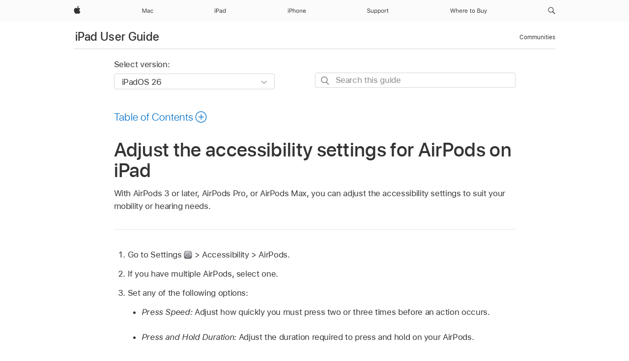

--- FILE ---
content_type: text/html;charset=utf-8
request_url: https://support.apple.com/en-ke/guide/ipad/ipad81e22ef7/ipados
body_size: 67759
content:

    
<!DOCTYPE html>
<html lang="en" prefix="og: http://ogp.me/ns#" dir=ltr>

<head>
	<meta name="viewport" content="width=device-width, initial-scale=1" />
	<meta http-equiv="content-type" content="text/html; charset=UTF-8" />
	<title lang="en">Adjust the accessibility settings for AirPods on iPad - Apple Support (KE)</title>
	<link rel="dns-prefetch" href="https://www.apple.com/" />
	<link rel="preconnect" href="https://www.apple.com/" crossorigin />
	<link rel="canonical" href="https://support.apple.com/en-ke/guide/ipad/ipad81e22ef7/ipados" />
	<link rel="apple-touch-icon" href="/favicon.ico">
    <link rel="icon" type="image/png" href="/favicon.ico">
	
	
		<meta name="description" content="On iPad, change the accessibility settings for your AirPods 3 or later, AirPods Pro, or AirPods Max to suit your mobility or hearing needs. For example, adjust how quickly you must press two or three times before an action occurs." />
		<meta property="og:url" content="https://support.apple.com/en-ke/guide/ipad/ipad81e22ef7/ipados" />
		<meta property="og:title" content="Adjust the accessibility settings for AirPods on iPad" />
		<meta property="og:description" content="On iPad, change the accessibility settings for your AirPods 3 or later, AirPods Pro, or AirPods Max to suit your mobility or hearing needs. For example, adjust how quickly you must press two or three times before an action occurs." />
		<meta property="og:site_name" content="Apple Support" />
		<meta property="og:locale" content="en_KE" />
		<meta property="og:type" content="article" />
		<meta name="ac-gn-search-field[locale]" content="en_KE" />
	

	
	
	
	
		<link rel="alternate" hreflang="ar-kw" href="https://support.apple.com/ar-kw/guide/ipad/ipad81e22ef7/ipados">
	
		<link rel="alternate" hreflang="en-il" href="https://support.apple.com/en-il/guide/ipad/ipad81e22ef7/ipados">
	
		<link rel="alternate" hreflang="ms-my" href="https://support.apple.com/ms-my/guide/ipad/ipad81e22ef7/ipados">
	
		<link rel="alternate" hreflang="en-in" href="https://support.apple.com/en-in/guide/ipad/ipad81e22ef7/ipados">
	
		<link rel="alternate" hreflang="en-ae" href="https://support.apple.com/en-ae/guide/ipad/ipad81e22ef7/ipados">
	
		<link rel="alternate" hreflang="ta-in" href="https://support.apple.com/ta-in/guide/ipad/ipad81e22ef7/ipados">
	
		<link rel="alternate" hreflang="no-no" href="https://support.apple.com/no-no/guide/ipad/ipad81e22ef7/ipados">
	
		<link rel="alternate" hreflang="en-al" href="https://support.apple.com/en-al/guide/ipad/ipad81e22ef7/ipados">
	
		<link rel="alternate" hreflang="en-is" href="https://support.apple.com/en-is/guide/ipad/ipad81e22ef7/ipados">
	
		<link rel="alternate" hreflang="el-gr" href="https://support.apple.com/el-gr/guide/ipad/ipad81e22ef7/ipados">
	
		<link rel="alternate" hreflang="en-am" href="https://support.apple.com/en-am/guide/ipad/ipad81e22ef7/ipados">
	
		<link rel="alternate" hreflang="nl-nl" href="https://support.apple.com/nl-nl/guide/ipad/ipad81e22ef7/ipados">
	
		<link rel="alternate" hreflang="he-il" href="https://support.apple.com/he-il/guide/ipad/ipad81e22ef7/ipados">
	
		<link rel="alternate" hreflang="en-az" href="https://support.apple.com/en-az/guide/ipad/ipad81e22ef7/ipados">
	
		<link rel="alternate" hreflang="or-in" href="https://support.apple.com/or-in/guide/ipad/ipad81e22ef7/ipados">
	
		<link rel="alternate" hreflang="hu-hu" href="https://support.apple.com/hu-hu/guide/ipad/ipad81e22ef7/ipados">
	
		<link rel="alternate" hreflang="ml-in" href="https://support.apple.com/ml-in/guide/ipad/ipad81e22ef7/ipados">
	
		<link rel="alternate" hreflang="en-jo" href="https://support.apple.com/en-jo/guide/ipad/ipad81e22ef7/ipados">
	
		<link rel="alternate" hreflang="en-bh" href="https://support.apple.com/en-bh/guide/ipad/ipad81e22ef7/ipados">
	
		<link rel="alternate" hreflang="es-cl" href="https://support.apple.com/es-cl/guide/ipad/ipad81e22ef7/ipados">
	
		<link rel="alternate" hreflang="fr-sn" href="https://support.apple.com/fr-sn/guide/ipad/ipad81e22ef7/ipados">
	
		<link rel="alternate" hreflang="fr-ca" href="https://support.apple.com/fr-ca/guide/ipad/ipad81e22ef7/ipados">
	
		<link rel="alternate" hreflang="es-co" href="https://support.apple.com/es-co/guide/ipad/ipad81e22ef7/ipados">
	
		<link rel="alternate" hreflang="en-bn" href="https://support.apple.com/en-bn/guide/ipad/ipad81e22ef7/ipados">
	
		<link rel="alternate" hreflang="pl-pl" href="https://support.apple.com/pl-pl/guide/ipad/ipad81e22ef7/ipados">
	
		<link rel="alternate" hreflang="pt-pt" href="https://support.apple.com/pt-pt/guide/ipad/ipad81e22ef7/ipados">
	
		<link rel="alternate" hreflang="en-sa" href="https://support.apple.com/en-sa/guide/ipad/ipad81e22ef7/ipados">
	
		<link rel="alternate" hreflang="ar-eg" href="https://support.apple.com/ar-eg/guide/ipad/ipad81e22ef7/ipados">
	
		<link rel="alternate" hreflang="fr-be" href="https://support.apple.com/fr-be/guide/ipad/ipad81e22ef7/ipados">
	
		<link rel="alternate" hreflang="en-bw" href="https://support.apple.com/en-bw/guide/ipad/ipad81e22ef7/ipados">
	
		<link rel="alternate" hreflang="en-by" href="https://support.apple.com/en-by/guide/ipad/ipad81e22ef7/ipados">
	
		<link rel="alternate" hreflang="en-ke" href="https://support.apple.com/en-ke/guide/ipad/ipad81e22ef7/ipados">
	
		<link rel="alternate" hreflang="en-om" href="https://support.apple.com/en-om/guide/ipad/ipad81e22ef7/ipados">
	
		<link rel="alternate" hreflang="en-ge" href="https://support.apple.com/en-ge/guide/ipad/ipad81e22ef7/ipados">
	
		<link rel="alternate" hreflang="zh-mo" href="https://support.apple.com/zh-mo/guide/ipad/ipad81e22ef7/ipados">
	
		<link rel="alternate" hreflang="de-at" href="https://support.apple.com/de-at/guide/ipad/ipad81e22ef7/ipados">
	
		<link rel="alternate" hreflang="en-gu" href="https://support.apple.com/en-gu/guide/ipad/ipad81e22ef7/ipados">
	
		<link rel="alternate" hreflang="en-gw" href="https://support.apple.com/en-gw/guide/ipad/ipad81e22ef7/ipados">
	
		<link rel="alternate" hreflang="fr-gn" href="https://support.apple.com/fr-gn/guide/ipad/ipad81e22ef7/ipados">
	
		<link rel="alternate" hreflang="bg-bg" href="https://support.apple.com/bg-bg/guide/ipad/ipad81e22ef7/ipados">
	
		<link rel="alternate" hreflang="fr-gq" href="https://support.apple.com/fr-gq/guide/ipad/ipad81e22ef7/ipados">
	
		<link rel="alternate" hreflang="cs-cz" href="https://support.apple.com/cs-cz/guide/ipad/ipad81e22ef7/ipados">
	
		<link rel="alternate" hreflang="en-ph" href="https://support.apple.com/en-ph/guide/ipad/ipad81e22ef7/ipados">
	
		<link rel="alternate" hreflang="zh-tw" href="https://support.apple.com/zh-tw/guide/ipad/ipad81e22ef7/ipados">
	
		<link rel="alternate" hreflang="ko-kr" href="https://support.apple.com/ko-kr/guide/ipad/ipad81e22ef7/ipados">
	
		<link rel="alternate" hreflang="sk-sk" href="https://support.apple.com/sk-sk/guide/ipad/ipad81e22ef7/ipados">
	
		<link rel="alternate" hreflang="ar-om" href="https://support.apple.com/ar-om/guide/ipad/ipad81e22ef7/ipados">
	
		<link rel="alternate" hreflang="ru-ru" href="https://support.apple.com/ru-ru/guide/ipad/ipad81e22ef7/ipados">
	
		<link rel="alternate" hreflang="en-qa" href="https://support.apple.com/en-qa/guide/ipad/ipad81e22ef7/ipados">
	
		<link rel="alternate" hreflang="sv-se" href="https://support.apple.com/sv-se/guide/ipad/ipad81e22ef7/ipados">
	
		<link rel="alternate" hreflang="mr-in" href="https://support.apple.com/mr-in/guide/ipad/ipad81e22ef7/ipados">
	
		<link rel="alternate" hreflang="da-dk" href="https://support.apple.com/da-dk/guide/ipad/ipad81e22ef7/ipados">
	
		<link rel="alternate" hreflang="uk-ua" href="https://support.apple.com/uk-ua/guide/ipad/ipad81e22ef7/ipados">
	
		<link rel="alternate" hreflang="en-us" href="https://support.apple.com/guide/ipad/ipad81e22ef7/ipados">
	
		<link rel="alternate" hreflang="en-mk" href="https://support.apple.com/en-mk/guide/ipad/ipad81e22ef7/ipados">
	
		<link rel="alternate" hreflang="en-mn" href="https://support.apple.com/en-mn/guide/ipad/ipad81e22ef7/ipados">
	
		<link rel="alternate" hreflang="gu-in" href="https://support.apple.com/gu-in/guide/ipad/ipad81e22ef7/ipados">
	
		<link rel="alternate" hreflang="lv-lv" href="https://support.apple.com/lv-lv/guide/ipad/ipad81e22ef7/ipados">
	
		<link rel="alternate" hreflang="en-eg" href="https://support.apple.com/en-eg/guide/ipad/ipad81e22ef7/ipados">
	
		<link rel="alternate" hreflang="en-mo" href="https://support.apple.com/en-mo/guide/ipad/ipad81e22ef7/ipados">
	
		<link rel="alternate" hreflang="en-uz" href="https://support.apple.com/en-uz/guide/ipad/ipad81e22ef7/ipados">
	
		<link rel="alternate" hreflang="fr-ne" href="https://support.apple.com/fr-ne/guide/ipad/ipad81e22ef7/ipados">
	
		<link rel="alternate" hreflang="en-mt" href="https://support.apple.com/en-mt/guide/ipad/ipad81e22ef7/ipados">
	
		<link rel="alternate" hreflang="nl-be" href="https://support.apple.com/nl-be/guide/ipad/ipad81e22ef7/ipados">
	
		<link rel="alternate" hreflang="zh-cn" href="https://support.apple.com/zh-cn/guide/ipad/ipad81e22ef7/ipados">
	
		<link rel="alternate" hreflang="te-in" href="https://support.apple.com/te-in/guide/ipad/ipad81e22ef7/ipados">
	
		<link rel="alternate" hreflang="en-mz" href="https://support.apple.com/en-mz/guide/ipad/ipad81e22ef7/ipados">
	
		<link rel="alternate" hreflang="fr-ml" href="https://support.apple.com/fr-ml/guide/ipad/ipad81e22ef7/ipados">
	
		<link rel="alternate" hreflang="hi-in" href="https://support.apple.com/hi-in/guide/ipad/ipad81e22ef7/ipados">
	
		<link rel="alternate" hreflang="fr-mu" href="https://support.apple.com/fr-mu/guide/ipad/ipad81e22ef7/ipados">
	
		<link rel="alternate" hreflang="en-ng" href="https://support.apple.com/en-ng/guide/ipad/ipad81e22ef7/ipados">
	
		<link rel="alternate" hreflang="en-vn" href="https://support.apple.com/en-vn/guide/ipad/ipad81e22ef7/ipados">
	
		<link rel="alternate" hreflang="el-cy" href="https://support.apple.com/el-cy/guide/ipad/ipad81e22ef7/ipados">
	
		<link rel="alternate" hreflang="ja-jp" href="https://support.apple.com/ja-jp/guide/ipad/ipad81e22ef7/ipados">
	
		<link rel="alternate" hreflang="de-ch" href="https://support.apple.com/de-ch/guide/ipad/ipad81e22ef7/ipados">
	
		<link rel="alternate" hreflang="ar-qa" href="https://support.apple.com/ar-qa/guide/ipad/ipad81e22ef7/ipados">
	
		<link rel="alternate" hreflang="ro-ro" href="https://support.apple.com/ro-ro/guide/ipad/ipad81e22ef7/ipados">
	
		<link rel="alternate" hreflang="it-ch" href="https://support.apple.com/it-ch/guide/ipad/ipad81e22ef7/ipados">
	
		<link rel="alternate" hreflang="tr-tr" href="https://support.apple.com/tr-tr/guide/ipad/ipad81e22ef7/ipados">
	
		<link rel="alternate" hreflang="et-ee" href="https://support.apple.com/et-ee/guide/ipad/ipad81e22ef7/ipados">
	
		<link rel="alternate" hreflang="fr-fr" href="https://support.apple.com/fr-fr/guide/ipad/ipad81e22ef7/ipados">
	
		<link rel="alternate" hreflang="vi-vn" href="https://support.apple.com/vi-vn/guide/ipad/ipad81e22ef7/ipados">
	
		<link rel="alternate" hreflang="fi-fi" href="https://support.apple.com/fi-fi/guide/ipad/ipad81e22ef7/ipados">
	
		<link rel="alternate" hreflang="en-kg" href="https://support.apple.com/en-kg/guide/ipad/ipad81e22ef7/ipados">
	
		<link rel="alternate" hreflang="en-ca" href="https://support.apple.com/en-ca/guide/ipad/ipad81e22ef7/ipados">
	
		<link rel="alternate" hreflang="lt-lt" href="https://support.apple.com/lt-lt/guide/ipad/ipad81e22ef7/ipados">
	
		<link rel="alternate" hreflang="fr-tn" href="https://support.apple.com/fr-tn/guide/ipad/ipad81e22ef7/ipados">
	
		<link rel="alternate" hreflang="ar-ae" href="https://support.apple.com/ar-ae/guide/ipad/ipad81e22ef7/ipados">
	
		<link rel="alternate" hreflang="sl-si" href="https://support.apple.com/sl-si/guide/ipad/ipad81e22ef7/ipados">
	
		<link rel="alternate" hreflang="en-kw" href="https://support.apple.com/en-kw/guide/ipad/ipad81e22ef7/ipados">
	
		<link rel="alternate" hreflang="bn-in" href="https://support.apple.com/bn-in/guide/ipad/ipad81e22ef7/ipados">
	
		<link rel="alternate" hreflang="en-kz" href="https://support.apple.com/en-kz/guide/ipad/ipad81e22ef7/ipados">
	
		<link rel="alternate" hreflang="fr-cf" href="https://support.apple.com/fr-cf/guide/ipad/ipad81e22ef7/ipados">
	
		<link rel="alternate" hreflang="pa-in" href="https://support.apple.com/pa-in/guide/ipad/ipad81e22ef7/ipados">
	
		<link rel="alternate" hreflang="fr-ci" href="https://support.apple.com/fr-ci/guide/ipad/ipad81e22ef7/ipados">
	
		<link rel="alternate" hreflang="fr-ch" href="https://support.apple.com/fr-ch/guide/ipad/ipad81e22ef7/ipados">
	
		<link rel="alternate" hreflang="es-us" href="https://support.apple.com/es-us/guide/ipad/ipad81e22ef7/ipados">
	
		<link rel="alternate" hreflang="kn-in" href="https://support.apple.com/kn-in/guide/ipad/ipad81e22ef7/ipados">
	
		<link rel="alternate" hreflang="fr-cm" href="https://support.apple.com/fr-cm/guide/ipad/ipad81e22ef7/ipados">
	
		<link rel="alternate" hreflang="en-lb" href="https://support.apple.com/en-lb/guide/ipad/ipad81e22ef7/ipados">
	
		<link rel="alternate" hreflang="en-tj" href="https://support.apple.com/en-tj/guide/ipad/ipad81e22ef7/ipados">
	
		<link rel="alternate" hreflang="en-tm" href="https://support.apple.com/en-tm/guide/ipad/ipad81e22ef7/ipados">
	
		<link rel="alternate" hreflang="ar-sa" href="https://support.apple.com/ar-sa/guide/ipad/ipad81e22ef7/ipados">
	
		<link rel="alternate" hreflang="ca-es" href="https://support.apple.com/ca-es/guide/ipad/ipad81e22ef7/ipados">
	
		<link rel="alternate" hreflang="en-lk" href="https://support.apple.com/en-lk/guide/ipad/ipad81e22ef7/ipados">
	
		<link rel="alternate" hreflang="de-de" href="https://support.apple.com/de-de/guide/ipad/ipad81e22ef7/ipados">
	
		<link rel="alternate" hreflang="fr-ma" href="https://support.apple.com/fr-ma/guide/ipad/ipad81e22ef7/ipados">
	
		<link rel="alternate" hreflang="zh-hk" href="https://support.apple.com/zh-hk/guide/ipad/ipad81e22ef7/ipados">
	
		<link rel="alternate" hreflang="pt-br" href="https://support.apple.com/pt-br/guide/ipad/ipad81e22ef7/ipados">
	
		<link rel="alternate" hreflang="de-li" href="https://support.apple.com/de-li/guide/ipad/ipad81e22ef7/ipados">
	
		<link rel="alternate" hreflang="es-es" href="https://support.apple.com/es-es/guide/ipad/ipad81e22ef7/ipados">
	
		<link rel="alternate" hreflang="ar-bh" href="https://support.apple.com/ar-bh/guide/ipad/ipad81e22ef7/ipados">
	
		<link rel="alternate" hreflang="kk-kz" href="https://support.apple.com/kk-kz/guide/ipad/ipad81e22ef7/ipados">
	
		<link rel="alternate" hreflang="ar-jo" href="https://support.apple.com/ar-jo/guide/ipad/ipad81e22ef7/ipados">
	
		<link rel="alternate" hreflang="fr-mg" href="https://support.apple.com/fr-mg/guide/ipad/ipad81e22ef7/ipados">
	
		<link rel="alternate" hreflang="es-mx" href="https://support.apple.com/es-mx/guide/ipad/ipad81e22ef7/ipados">
	
		<link rel="alternate" hreflang="ur-in" href="https://support.apple.com/ur-in/guide/ipad/ipad81e22ef7/ipados">
	
		<link rel="alternate" hreflang="it-it" href="https://support.apple.com/it-it/guide/ipad/ipad81e22ef7/ipados">
	
		<link rel="alternate" hreflang="id-id" href="https://support.apple.com/id-id/guide/ipad/ipad81e22ef7/ipados">
	
		<link rel="alternate" hreflang="en-md" href="https://support.apple.com/en-md/guide/ipad/ipad81e22ef7/ipados">
	
		<link rel="alternate" hreflang="de-lu" href="https://support.apple.com/de-lu/guide/ipad/ipad81e22ef7/ipados">
	
		<link rel="alternate" hreflang="fr-lu" href="https://support.apple.com/fr-lu/guide/ipad/ipad81e22ef7/ipados">
	
		<link rel="alternate" hreflang="en-me" href="https://support.apple.com/en-me/guide/ipad/ipad81e22ef7/ipados">
	
		<link rel="alternate" hreflang="th-th" href="https://support.apple.com/th-th/guide/ipad/ipad81e22ef7/ipados">
	

		<link rel="preload" as="style" href="/clientside/build/apd-sasskit.built.css" onload="this.onload=null;this.rel='stylesheet'">
		<noscript>
			<link rel="stylesheet" href="/clientside/build/apd-sasskit.built.css" type="text/css" />
		</noscript>

		
			<link rel="preload" as="style" href="/clientside/build/app-apd.css" onload="this.onload=null;this.rel='stylesheet'">
			<noscript>
				<link rel="stylesheet" href="/clientside/build/app-apd.css" type="text/css" />
			</noscript>
    	

	
    <link rel="preload" as="style"
        href="//www.apple.com/wss/fonts?families=SF+Pro,v1:200,300,400,500,600|SF+Pro+Icons,v1"
        onload="this.onload=null;this.rel='stylesheet'">
    <noscript>
        <link rel="stylesheet" href="//www.apple.com/wss/fonts?families=SF+Pro,v1:200,300,400,500,600|SF+Pro+Icons,v1" type="text/css" />
    </noscript>


	<script>
 
    var _applemd = {
        page: {
            
            site_section: "kb",
            
            content_type: "bk",
            info_type: "",
            topics: "",
            in_house: "",
            locale: "en-ke",
            
                content_template: "topic",
            
            friendly_content: {
                title: `iPad User Guide`,
                publish_date: "01092026",
                
                    topic_id:   "IPAD81E22EF7",
                    article_id        :   "BK_44312F2A31D35151E20A188DE25CF0C2_IPAD81E22EF7",
                    product_version   :   "ipad, 26",
                    os_version        :   "iPadOS 26, 26",
                    article_version   :   "1"
                
            },
            
            
        },
        
            product: "ipad"
        
    };
    const isMobilePlayer = /iPhone|iPod|Android/i.test(navigator.userAgent);
    

</script>

	
	<script>
		var data = {	
			showHelpFulfeedBack: true,
			id: "BK_44312F2A31D35151E20A188DE25CF0C2_IPAD81E22EF7",
			locale: "en_US",
			podCookie: "ke~en",
			source : "",
			isSecureEnv: false,
			dtmPageSource: "topic",
			domain: "support.apple.com",
			isNeighborJsEnabled: true,
            dtmPageName: "acs.pageload"
		}
		window.appState = JSON.stringify(data);
	</script>
	 
		<script src="/clientside/build/nn.js" type="text/javascript" charset="utf-8"></script>
<script>
    
     var neighborInitData = {
        appDataSchemaVersion: '1.0.0',
        webVitalDataThrottlingPercentage: 100,
        reportThrottledWebVitalDataTypes: ['system:dom-content-loaded', 'system:load', 'system:unfocus', 'system:focus', 'system:unload', 'system:page-hide', 'system:visibility-change-visible', 'system:visibility-change-hidden', 'system:event', 'app:load', 'app:unload', 'app:event'],
        trackMarcomSearch: true,
        trackSurvey: true,
        
        endpoint: 'https://supportmetrics.apple.com/content/services/stats'
    }
</script>

	



</head>


	<body id="iPad81e22ef7" dir="ltr" data-istaskopen="true" lang="en" class="ac-gn-current-support no-js AppleTopic apd-topic dark-mode-enabled" data-designversion="2" itemscope
		itemtype="https://schema.org/TechArticle">

    
	
		





		 <meta name="globalnav-store-key" content="S2A49YFKJF2JAT22K" />
<meta name="globalnav-search-field[name]" content="q" />
<meta name="globalnav-search-field[action]" content="https://support.apple.com/kb/index" />
<meta name="globalnav-search-field[src]" content="globalnav_support" />
<meta name="globalnav-search-field[type]" content="organic" />
<meta name="globalnav-search-field[page]" content="search" />
<meta name="globalnav-search-field[locale]" content="en_KE" />
<meta name="globalnav-search-field[placeholder]" content="Search Support" />
<link
  rel="stylesheet"
  type="text/css"
  href="https://www.apple.com/api-www/global-elements/global-header/v1/assets/globalheader.css"
/>
<div id="globalheader" class="globalnav-scrim globalheader-light"><aside id="globalmessage-segment" lang="en-KE" dir="ltr" class="globalmessage-segment"><ul data-strings="{}" class="globalmessage-segment-content"></ul></aside><nav id="globalnav" lang="en-KE" dir="ltr" aria-label="Global" data-analytics-element-engagement-start="globalnav:onFlyoutOpen" data-analytics-element-engagement-end="globalnav:onFlyoutClose" data-analytics-activitymap-region-id="global nav" data-analytics-region="global nav" class="globalnav no-js   "><div class="globalnav-content"><div class="globalnav-item globalnav-menuback"><button aria-label="Main menu" class="globalnav-menuback-button"><span class="globalnav-chevron-icon"><svg height="48" viewBox="0 0 9 48" width="9" xmlns="http://www.w3.org/2000/svg"><path d="m1.5618 24.0621 6.5581-6.4238c.2368-.2319.2407-.6118.0088-.8486-.2324-.2373-.6123-.2407-.8486-.0088l-7 6.8569c-.1157.1138-.1807.2695-.1802.4316.001.1621.0674.3174.1846.4297l7 6.7241c.1162.1118.2661.1675.4155.1675.1577 0 .3149-.062.4326-.1846.2295-.2388.2222-.6187-.0171-.8481z"></path></svg></span></button></div><ul id="globalnav-list" class="globalnav-list"><li data-analytics-element-engagement="globalnav hover - apple" class="
				globalnav-item
				globalnav-item-apple
				
				
			"><a href="https://www.apple.com/ke/" data-globalnav-item-name="apple" data-analytics-title="apple home" aria-label="Apple" class="globalnav-link globalnav-link-apple"><span class="globalnav-image-regular globalnav-link-image"><svg height="44" viewBox="0 0 14 44" width="14" xmlns="http://www.w3.org/2000/svg"><path d="m13.0729 17.6825a3.61 3.61 0 0 0 -1.7248 3.0365 3.5132 3.5132 0 0 0 2.1379 3.2223 8.394 8.394 0 0 1 -1.0948 2.2618c-.6816.9812-1.3943 1.9623-2.4787 1.9623s-1.3633-.63-2.613-.63c-1.2187 0-1.6525.6507-2.644.6507s-1.6834-.9089-2.4787-2.0243a9.7842 9.7842 0 0 1 -1.6628-5.2776c0-3.0984 2.014-4.7405 3.9969-4.7405 1.0535 0 1.9314.6919 2.5924.6919.63 0 1.6112-.7333 2.8092-.7333a3.7579 3.7579 0 0 1 3.1604 1.5802zm-3.7284-2.8918a3.5615 3.5615 0 0 0 .8469-2.22 1.5353 1.5353 0 0 0 -.031-.32 3.5686 3.5686 0 0 0 -2.3445 1.2084 3.4629 3.4629 0 0 0 -.8779 2.1585 1.419 1.419 0 0 0 .031.2892 1.19 1.19 0 0 0 .2169.0207 3.0935 3.0935 0 0 0 2.1586-1.1368z"></path></svg></span><span class="globalnav-image-compact globalnav-link-image"><svg height="48" viewBox="0 0 17 48" width="17" xmlns="http://www.w3.org/2000/svg"><path d="m15.5752 19.0792a4.2055 4.2055 0 0 0 -2.01 3.5376 4.0931 4.0931 0 0 0 2.4908 3.7542 9.7779 9.7779 0 0 1 -1.2755 2.6351c-.7941 1.1431-1.6244 2.2862-2.8878 2.2862s-1.5883-.734-3.0443-.734c-1.42 0-1.9252.7581-3.08.7581s-1.9611-1.0589-2.8876-2.3584a11.3987 11.3987 0 0 1 -1.9373-6.1487c0-3.61 2.3464-5.523 4.6566-5.523 1.2274 0 2.25.8062 3.02.8062.734 0 1.8771-.8543 3.2729-.8543a4.3778 4.3778 0 0 1 3.6822 1.841zm-6.8586-2.0456a1.3865 1.3865 0 0 1 -.2527-.024 1.6557 1.6557 0 0 1 -.0361-.337 4.0341 4.0341 0 0 1 1.0228-2.5148 4.1571 4.1571 0 0 1 2.7314-1.4078 1.7815 1.7815 0 0 1 .0361.373 4.1487 4.1487 0 0 1 -.9867 2.587 3.6039 3.6039 0 0 1 -2.5148 1.3236z"></path></svg></span><span class="globalnav-link-text">Apple</span></a></li><li data-topnav-flyout-item="menu" data-topnav-flyout-label="Menu" role="none" class="globalnav-item globalnav-menu"><div data-topnav-flyout="menu" class="globalnav-flyout"><div class="globalnav-menu-list"><div data-analytics-element-engagement="globalnav hover - mac" class="
				globalnav-item
				globalnav-item-mac
				globalnav-item-menu
				
			"><ul role="none" class="globalnav-submenu-trigger-group"><li class="globalnav-submenu-trigger-item"><a href="https://www.apple.com/ke/mac/" data-globalnav-item-name="mac" data-topnav-flyout-trigger-compact="true" data-analytics-title="mac" data-analytics-element-engagement="hover - mac" aria-label="Mac" class="globalnav-link globalnav-submenu-trigger-link globalnav-link-mac"><span class="globalnav-link-text-container"><span class="globalnav-image-regular globalnav-link-image"><svg height="44" viewBox="0 0 23 44" width="23" xmlns="http://www.w3.org/2000/svg"><path d="m8.1558 25.9987v-6.457h-.0703l-2.666 6.457h-.8907l-2.666-6.457h-.0703v6.457h-.9844v-8.4551h1.2246l2.8945 7.0547h.0938l2.8945-7.0547h1.2246v8.4551zm2.5166-1.7696c0-1.1309.832-1.7812 2.3027-1.8691l1.8223-.1113v-.5742c0-.7793-.4863-1.207-1.4297-1.207-.7559 0-1.2832.2871-1.4238.7852h-1.0195c.1348-1.0137 1.1309-1.6816 2.4785-1.6816 1.541 0 2.4023.791 2.4023 2.1035v4.3242h-.9609v-.9318h-.0938c-.4102.6738-1.1016 1.043-1.9453 1.043-1.2246 0-2.1328-.7266-2.1328-1.8809zm4.125-.5859v-.5801l-1.6992.1113c-.9609.0645-1.3828.3984-1.3828 1.0312 0 .6445.5449 1.0195 1.2773 1.0195 1.0371.0001 1.8047-.6796 1.8047-1.5819zm6.958-2.0273c-.1641-.627-.7207-1.1367-1.6289-1.1367-1.1367 0-1.8516.9082-1.8516 2.3379 0 1.459.7266 2.3848 1.8516 2.3848.8496 0 1.4414-.3926 1.6289-1.1074h1.0195c-.1816 1.1602-1.125 2.0156-2.6426 2.0156-1.7695 0-2.9004-1.2832-2.9004-3.293 0-1.9688 1.125-3.2461 2.8945-3.2461 1.5352 0 2.4727.9199 2.6484 2.0449z"></path></svg></span><span class="globalnav-link-text">Mac</span></span></a></li></ul></div><div data-analytics-element-engagement="globalnav hover - ipad" class="
				globalnav-item
				globalnav-item-ipad
				globalnav-item-menu
				
			"><ul role="none" class="globalnav-submenu-trigger-group"><li class="globalnav-submenu-trigger-item"><a href="https://www.apple.com/ke/ipad/" data-globalnav-item-name="ipad" data-topnav-flyout-trigger-compact="true" data-analytics-title="ipad" data-analytics-element-engagement="hover - ipad" aria-label="iPad" class="globalnav-link globalnav-submenu-trigger-link globalnav-link-ipad"><span class="globalnav-link-text-container"><span class="globalnav-image-regular globalnav-link-image"><svg height="44" viewBox="0 0 24 44" width="24" xmlns="http://www.w3.org/2000/svg"><path d="m14.9575 23.7002c0 .902-.768 1.582-1.805 1.582-.732 0-1.277-.375-1.277-1.02 0-.632.422-.966 1.383-1.031l1.699-.111zm-1.395-4.072c-1.347 0-2.343.668-2.478 1.681h1.019c.141-.498.668-.785 1.424-.785.944 0 1.43.428 1.43 1.207v.574l-1.822.112c-1.471.088-2.303.738-2.303 1.869 0 1.154.908 1.881 2.133 1.881.844 0 1.535-.369 1.945-1.043h.094v.931h.961v-4.324c0-1.312-.862-2.103-2.403-2.103zm6.769 5.575c-1.155 0-1.846-.885-1.846-2.361 0-1.471.697-2.362 1.846-2.362 1.142 0 1.857.914 1.857 2.362 0 1.459-.709 2.361-1.857 2.361zm1.834-8.027v3.503h-.088c-.358-.691-1.102-1.107-1.981-1.107-1.605 0-2.654 1.289-2.654 3.27 0 1.986 1.037 3.269 2.654 3.269.873 0 1.623-.416 2.022-1.119h.093v1.008h.961v-8.824zm-15.394 4.869h-1.863v-3.563h1.863c1.225 0 1.899.639 1.899 1.799 0 1.119-.697 1.764-1.899 1.764zm.276-4.5h-3.194v8.455h1.055v-3.018h2.127c1.588 0 2.719-1.119 2.719-2.701 0-1.611-1.108-2.736-2.707-2.736zm-6.064 8.454h1.008v-6.316h-1.008zm-.199-8.237c0-.387.316-.704.703-.704s.703.317.703.704c0 .386-.316.703-.703.703s-.703-.317-.703-.703z"></path></svg></span><span class="globalnav-link-text">iPad</span></span></a></li></ul></div><div data-analytics-element-engagement="globalnav hover - iphone" class="
				globalnav-item
				globalnav-item-iphone
				globalnav-item-menu
				
			"><ul role="none" class="globalnav-submenu-trigger-group"><li class="globalnav-submenu-trigger-item"><a href="https://www.apple.com/ke/iphone/" data-globalnav-item-name="iphone" data-topnav-flyout-trigger-compact="true" data-analytics-title="iphone" data-analytics-element-engagement="hover - iphone" aria-label="iPhone" class="globalnav-link globalnav-submenu-trigger-link globalnav-link-iphone"><span class="globalnav-link-text-container"><span class="globalnav-image-regular globalnav-link-image"><svg height="44" viewBox="0 0 38 44" width="38" xmlns="http://www.w3.org/2000/svg"><path d="m32.7129 22.3203h3.48c-.023-1.119-.691-1.857-1.693-1.857-1.008 0-1.711.738-1.787 1.857zm4.459 2.045c-.293 1.078-1.277 1.746-2.66 1.746-1.752 0-2.848-1.266-2.848-3.264 0-1.986 1.113-3.275 2.848-3.275 1.705 0 2.742 1.213 2.742 3.176v.386h-4.541v.047c.053 1.248.75 2.039 1.822 2.039.815 0 1.366-.298 1.629-.855zm-12.282-4.682h.961v.996h.094c.316-.697.932-1.107 1.898-1.107 1.418 0 2.209.838 2.209 2.338v4.09h-1.007v-3.844c0-1.137-.481-1.676-1.489-1.676s-1.658.674-1.658 1.781v3.739h-1.008zm-2.499 3.158c0-1.5-.674-2.361-1.869-2.361-1.196 0-1.87.861-1.87 2.361 0 1.495.674 2.362 1.87 2.362 1.195 0 1.869-.867 1.869-2.362zm-4.782 0c0-2.033 1.114-3.269 2.913-3.269 1.798 0 2.912 1.236 2.912 3.269 0 2.028-1.114 3.27-2.912 3.27-1.799 0-2.913-1.242-2.913-3.27zm-6.636-5.666h1.008v3.504h.093c.317-.697.979-1.107 1.946-1.107 1.336 0 2.179.855 2.179 2.338v4.09h-1.007v-3.844c0-1.119-.504-1.676-1.459-1.676-1.131 0-1.752.715-1.752 1.781v3.739h-1.008zm-6.015 4.87h1.863c1.202 0 1.899-.645 1.899-1.764 0-1.16-.674-1.799-1.899-1.799h-1.863zm2.139-4.5c1.599 0 2.707 1.125 2.707 2.736 0 1.582-1.131 2.701-2.719 2.701h-2.127v3.018h-1.055v-8.455zm-6.114 8.454h1.008v-6.316h-1.008zm-.2-8.238c0-.386.317-.703.703-.703.387 0 .704.317.704.703 0 .387-.317.704-.704.704-.386 0-.703-.317-.703-.704z"></path></svg></span><span class="globalnav-link-text">iPhone</span></span></a></li></ul></div><div data-analytics-element-engagement="globalnav hover - support" class="
				globalnav-item
				globalnav-item-support
				globalnav-item-menu
				
			"><ul role="none" class="globalnav-submenu-trigger-group"><li class="globalnav-submenu-trigger-item"><a href="https://support.apple.com/en-ke/?cid=gn-ols-home-hp-tab" data-globalnav-item-name="support" data-topnav-flyout-trigger-compact="true" data-analytics-title="support" data-analytics-element-engagement="hover - support" data-analytics-exit-link="true" aria-label="Support" class="globalnav-link globalnav-submenu-trigger-link globalnav-link-support"><span class="globalnav-link-text-container"><span class="globalnav-image-regular globalnav-link-image"><svg height="44" viewBox="0 0 44 44" width="44" xmlns="http://www.w3.org/2000/svg"><path d="m42.1206 18.0337v1.635h1.406v.844h-1.406v3.574c0 .744.281 1.06.937 1.06.182 0 .282-.006.469-.023v.849c-.199.036-.392.059-.592.059-1.3 0-1.822-.48-1.822-1.687v-3.832h-1.019v-.844h1.019v-1.635zm-6.131 1.635h.961v.937h.093c.188-.615.914-1.049 1.752-1.049.164 0 .375.012.504.03v1.008c-.082-.024-.445-.059-.644-.059-.961 0-1.659.644-1.659 1.535v3.914h-1.007zm-2.463 3.158c0-1.5-.674-2.361-1.869-2.361s-1.869.861-1.869 2.361c0 1.494.674 2.361 1.869 2.361s1.869-.867 1.869-2.361zm-4.781 0c0-2.033 1.113-3.27 2.912-3.27s2.912 1.237 2.912 3.27c0 2.027-1.113 3.27-2.912 3.27s-2.912-1.243-2.912-3.27zm-2.108 0c0-1.477-.692-2.361-1.846-2.361-1.143 0-1.863.908-1.863 2.361 0 1.447.72 2.361 1.857 2.361 1.16 0 1.852-.884 1.852-2.361zm1.043 0c0 1.975-1.049 3.27-2.655 3.27-.902 0-1.629-.393-1.974-1.061h-.094v3.059h-1.008v-8.426h.961v1.054h.094c.404-.726 1.16-1.166 2.021-1.166 1.612 0 2.655 1.284 2.655 3.27zm-8.048 0c0-1.477-.691-2.361-1.845-2.361-1.143 0-1.864.908-1.864 2.361 0 1.447.721 2.361 1.858 2.361 1.16 0 1.851-.884 1.851-2.361zm1.043 0c0 1.975-1.049 3.27-2.654 3.27-.902 0-1.629-.393-1.975-1.061h-.093v3.059h-1.008v-8.426h.961v1.054h.093c.405-.726 1.161-1.166 2.022-1.166 1.611 0 2.654 1.284 2.654 3.27zm-7.645 3.158h-.961v-.99h-.094c-.316.703-.99 1.102-1.957 1.102-1.418 0-2.156-.844-2.156-2.338v-4.09h1.008v3.844c0 1.136.422 1.664 1.43 1.664 1.113 0 1.722-.663 1.722-1.77v-3.738h1.008zm-11.69-2.209c.129.885.972 1.447 2.174 1.447 1.136 0 1.974-.615 1.974-1.453 0-.72-.527-1.177-1.693-1.47l-1.084-.282c-1.529-.386-2.192-1.078-2.192-2.279 0-1.435 1.202-2.408 2.989-2.408 1.634 0 2.853.973 2.941 2.338h-1.06c-.147-.867-.862-1.383-1.916-1.383-1.125 0-1.87.562-1.87 1.418 0 .662.463 1.043 1.629 1.342l.885.234c1.752.44 2.455 1.119 2.455 2.361 0 1.553-1.224 2.543-3.158 2.543-1.793 0-3.029-.949-3.141-2.408z"></path></svg></span><span class="globalnav-link-text">Support</span></span></a></li></ul></div><div data-analytics-element-engagement="globalnav hover - where-to-buy" class="
				globalnav-item
				globalnav-item-where-to-buy
				globalnav-item-menu
				
			"><ul role="none" class="globalnav-submenu-trigger-group"><li class="globalnav-submenu-trigger-item"><a href="https://www.apple.com/ke/buy/" data-globalnav-item-name="where-to-buy" data-topnav-flyout-trigger-compact="true" data-analytics-title="where to buy" data-analytics-element-engagement="hover - where to buy" aria-label="Where to Buy" class="globalnav-link globalnav-submenu-trigger-link globalnav-link-where-to-buy"><span class="globalnav-link-text-container"><span class="globalnav-image-regular globalnav-link-image"><svg height="44" viewBox="0 0 75 44" width="75" xmlns="http://www.w3.org/2000/svg"><path d="m69.7295 28.2349v-.861c.123.023.281.029.422.029.58 0 .896-.275 1.16-1.037l.117-.375-2.338-6.322h1.09l1.735 5.197h.093l1.729-5.197h1.072l-2.467 6.703c-.539 1.465-1.043 1.898-2.162 1.898-.135 0-.31-.012-.451-.035zm-1.646-2.25h-.96v-.99h-.094c-.317.703-.99 1.101-1.957 1.101-1.418 0-2.156-.843-2.156-2.338v-4.089h1.007v3.843c0 1.137.422 1.664 1.43 1.664 1.113 0 1.723-.662 1.723-1.769v-3.738h1.007zm-9.378-.932c1.272 0 1.94-.515 1.94-1.494 0-.978-.692-1.476-2.04-1.476h-1.986v2.97zm-2.086-3.879h1.688c1.277 0 1.927-.457 1.927-1.353 0-.861-.609-1.359-1.658-1.359h-1.957zm-1.055 4.811v-8.455h3.235c1.553 0 2.502.814 2.502 2.109 0 .879-.645 1.676-1.459 1.823v.093c1.154.147 1.887.938 1.887 2.057 0 1.488-1.067 2.373-2.866 2.373zm-6.195-3.158c0-1.5-.674-2.362-1.869-2.362-1.196 0-1.87.862-1.87 2.362 0 1.494.674 2.361 1.87 2.361 1.195 0 1.869-.867 1.869-2.361zm-4.782 0c0-2.033 1.114-3.27 2.913-3.27 1.798 0 2.912 1.237 2.912 3.27 0 2.027-1.114 3.269-2.912 3.269-1.799 0-2.913-1.242-2.913-3.269zm-2.615-4.793v1.635h1.406v.843h-1.406v3.575c0 .744.281 1.06.937 1.06.182 0 .281-.006.469-.023v.849c-.199.035-.393.059-.592.059-1.301 0-1.822-.481-1.822-1.688v-3.832h-1.02v-.843h1.02v-1.635zm-11.219 4.271h3.481c-.024-1.119-.692-1.857-1.693-1.857-1.008 0-1.711.738-1.788 1.857zm4.459 2.045c-.293 1.078-1.277 1.746-2.66 1.746-1.752 0-2.847-1.265-2.847-3.263 0-1.987 1.113-3.276 2.847-3.276 1.705 0 2.742 1.213 2.742 3.176v.387h-4.541v.047c.053 1.248.75 2.039 1.823 2.039.814 0 1.365-.299 1.629-.856zm-9.337-4.681h.961v.937h.094c.188-.615.914-1.049 1.752-1.049.164 0 .375.012.504.03v1.007c-.082-.023-.445-.058-.645-.058-.96 0-1.658.644-1.658 1.535v3.914h-1.008zm-6.122 2.636h3.481c-.024-1.119-.692-1.857-1.693-1.857-1.008 0-1.711.738-1.788 1.857zm4.459 2.045c-.293 1.078-1.277 1.746-2.66 1.746-1.752 0-2.847-1.265-2.847-3.263 0-1.987 1.113-3.276 2.847-3.276 1.705 0 2.742 1.213 2.742 3.176v.387h-4.541v.047c.053 1.248.75 2.039 1.823 2.039.814 0 1.365-.299 1.629-.856zm-12.332-7.189h1.008v3.504h.093c.317-.698.979-1.108 1.946-1.108 1.336 0 2.179.856 2.179 2.338v4.09h-1.007v-3.844c0-1.119-.504-1.676-1.459-1.676-1.131 0-1.752.715-1.752 1.782v3.738h-1.008zm-8.361 8.824h-.996l-2.303-8.455h1.102l1.681 6.873h.071l1.892-6.873h1.067l1.892 6.873h.071l1.681-6.873h1.102l-2.303 8.455h-.996l-1.945-6.674h-.071z"></path></svg></span><span class="globalnav-link-text">Where to Buy</span></span></a></li></ul></div></div></div></li><li data-topnav-flyout-label="Search apple.com" data-analytics-title="open - search field" class="globalnav-item globalnav-search"><a role="button" id="globalnav-menubutton-link-search" href="https://support.apple.com/kb/index?page=search&locale=en_KE" data-topnav-flyout-trigger-regular="true" data-topnav-flyout-trigger-compact="true" aria-label="Search apple.com" data-analytics-title="open - search field" class="globalnav-link globalnav-link-search"><span class="globalnav-image-regular"><svg xmlns="http://www.w3.org/2000/svg" width="15px" height="44px" viewBox="0 0 15 44">
<path d="M14.298,27.202l-3.87-3.87c0.701-0.929,1.122-2.081,1.122-3.332c0-3.06-2.489-5.55-5.55-5.55c-3.06,0-5.55,2.49-5.55,5.55 c0,3.061,2.49,5.55,5.55,5.55c1.251,0,2.403-0.421,3.332-1.122l3.87,3.87c0.151,0.151,0.35,0.228,0.548,0.228 s0.396-0.076,0.548-0.228C14.601,27.995,14.601,27.505,14.298,27.202z M1.55,20c0-2.454,1.997-4.45,4.45-4.45 c2.454,0,4.45,1.997,4.45,4.45S8.454,24.45,6,24.45C3.546,24.45,1.55,22.454,1.55,20z"></path>
</svg>
</span><span class="globalnav-image-compact"><svg height="48" viewBox="0 0 17 48" width="17" xmlns="http://www.w3.org/2000/svg"><path d="m16.2294 29.9556-4.1755-4.0821a6.4711 6.4711 0 1 0 -1.2839 1.2625l4.2005 4.1066a.9.9 0 1 0 1.2588-1.287zm-14.5294-8.0017a5.2455 5.2455 0 1 1 5.2455 5.2527 5.2549 5.2549 0 0 1 -5.2455-5.2527z"></path></svg></span></a><div id="globalnav-submenu-search" aria-labelledby="globalnav-menubutton-link-search" class="globalnav-flyout globalnav-submenu"><div class="globalnav-flyout-scroll-container"><div class="globalnav-flyout-content globalnav-submenu-content"><form action="https://support.apple.com/kb/index" method="get" class="globalnav-searchfield"><div class="globalnav-searchfield-wrapper"><input placeholder="Search apple.com" aria-label="Search apple.com" autocorrect="off" autocapitalize="off" autocomplete="off" spellcheck="false" class="globalnav-searchfield-input" name="q"><input id="globalnav-searchfield-src" type="hidden" name="src" value><input type="hidden" name="type" value><input type="hidden" name="page" value><input type="hidden" name="locale" value><button aria-label="Clear search" tabindex="-1" type="button" class="globalnav-searchfield-reset"><span class="globalnav-image-regular"><svg height="14" viewBox="0 0 14 14" width="14" xmlns="http://www.w3.org/2000/svg"><path d="m7 .0339a6.9661 6.9661 0 1 0 6.9661 6.9661 6.9661 6.9661 0 0 0 -6.9661-6.9661zm2.798 8.9867a.55.55 0 0 1 -.778.7774l-2.02-2.02-2.02 2.02a.55.55 0 0 1 -.7784-.7774l2.0206-2.0206-2.0204-2.02a.55.55 0 0 1 .7782-.7778l2.02 2.02 2.02-2.02a.55.55 0 0 1 .778.7778l-2.0203 2.02z"></path></svg></span><span class="globalnav-image-compact"><svg height="16" viewBox="0 0 16 16" width="16" xmlns="http://www.w3.org/2000/svg"><path d="m0 8a8.0474 8.0474 0 0 1 7.9922-8 8.0609 8.0609 0 0 1 8.0078 8 8.0541 8.0541 0 0 1 -8 8 8.0541 8.0541 0 0 1 -8-8zm5.6549 3.2863 2.3373-2.353 2.3451 2.353a.6935.6935 0 0 0 .4627.1961.6662.6662 0 0 0 .6667-.6667.6777.6777 0 0 0 -.1961-.4706l-2.3451-2.3373 2.3529-2.3607a.5943.5943 0 0 0 .1961-.4549.66.66 0 0 0 -.6667-.6589.6142.6142 0 0 0 -.447.1961l-2.3686 2.3606-2.353-2.3527a.6152.6152 0 0 0 -.447-.1883.6529.6529 0 0 0 -.6667.651.6264.6264 0 0 0 .1961.4549l2.3451 2.3529-2.3451 2.353a.61.61 0 0 0 -.1961.4549.6661.6661 0 0 0 .6667.6667.6589.6589 0 0 0 .4627-.1961z" ></path></svg></span></button><button aria-label="Submit search" tabindex="-1" aria-hidden="true" type="submit" class="globalnav-searchfield-submit"><span class="globalnav-image-regular"><svg height="32" viewBox="0 0 30 32" width="30" xmlns="http://www.w3.org/2000/svg"><path d="m23.3291 23.3066-4.35-4.35c-.0105-.0105-.0247-.0136-.0355-.0235a6.8714 6.8714 0 1 0 -1.5736 1.4969c.0214.0256.03.0575.0542.0815l4.35 4.35a1.1 1.1 0 1 0 1.5557-1.5547zm-15.4507-8.582a5.6031 5.6031 0 1 1 5.603 5.61 5.613 5.613 0 0 1 -5.603-5.61z"></path></svg></span><span class="globalnav-image-compact"><svg width="38" height="40" viewBox="0 0 38 40" xmlns="http://www.w3.org/2000/svg"><path d="m28.6724 27.8633-5.07-5.07c-.0095-.0095-.0224-.0122-.032-.0213a7.9967 7.9967 0 1 0 -1.8711 1.7625c.0254.03.0357.0681.0642.0967l5.07 5.07a1.3 1.3 0 0 0 1.8389-1.8379zm-18.0035-10.0033a6.5447 6.5447 0 1 1 6.545 6.5449 6.5518 6.5518 0 0 1 -6.545-6.5449z"></path></svg></span></button></div><div role="status" aria-live="polite" data-topnav-searchresults-label="total results" class="globalnav-searchresults-count"></div></form><div class="globalnav-searchresults"></div></div></div></div></li></ul><div class="globalnav-menutrigger"><button id="globalnav-menutrigger-button" aria-controls="globalnav-list" aria-label="Menu" data-topnav-menu-label-open="Menu" data-topnav-menu-label-close="Close" data-topnav-flyout-trigger-compact="menu" class="globalnav-menutrigger-button"><svg width="18" height="18" viewBox="0 0 18 18"><polyline id="globalnav-menutrigger-bread-bottom" fill="none" stroke="currentColor" stroke-width="1.2" stroke-linecap="round" stroke-linejoin="round" points="2 12, 16 12" class="globalnav-menutrigger-bread globalnav-menutrigger-bread-bottom"><animate id="globalnav-anim-menutrigger-bread-bottom-open" attributeName="points" keyTimes="0;0.5;1" dur="0.24s" begin="indefinite" fill="freeze" calcMode="spline" keySplines="0.42, 0, 1, 1;0, 0, 0.58, 1" values=" 2 12, 16 12; 2 9, 16 9; 3.5 15, 15 3.5"></animate><animate id="globalnav-anim-menutrigger-bread-bottom-close" attributeName="points" keyTimes="0;0.5;1" dur="0.24s" begin="indefinite" fill="freeze" calcMode="spline" keySplines="0.42, 0, 1, 1;0, 0, 0.58, 1" values=" 3.5 15, 15 3.5; 2 9, 16 9; 2 12, 16 12"></animate></polyline><polyline id="globalnav-menutrigger-bread-top" fill="none" stroke="currentColor" stroke-width="1.2" stroke-linecap="round" stroke-linejoin="round" points="2 5, 16 5" class="globalnav-menutrigger-bread globalnav-menutrigger-bread-top"><animate id="globalnav-anim-menutrigger-bread-top-open" attributeName="points" keyTimes="0;0.5;1" dur="0.24s" begin="indefinite" fill="freeze" calcMode="spline" keySplines="0.42, 0, 1, 1;0, 0, 0.58, 1" values=" 2 5, 16 5; 2 9, 16 9; 3.5 3.5, 15 15"></animate><animate id="globalnav-anim-menutrigger-bread-top-close" attributeName="points" keyTimes="0;0.5;1" dur="0.24s" begin="indefinite" fill="freeze" calcMode="spline" keySplines="0.42, 0, 1, 1;0, 0, 0.58, 1" values=" 3.5 3.5, 15 15; 2 9, 16 9; 2 5, 16 5"></animate></polyline></svg></button></div></div></nav><div id="globalnav-curtain" class="globalnav-curtain"></div><div id="globalnav-placeholder" class="globalnav-placeholder"></div></div><script id="__ACGH_DATA__" type="application/json">{"props":{"globalNavData":{"locale":"en_KE","ariaLabel":"Global","analyticsAttributes":[{"name":"data-analytics-activitymap-region-id","value":"global nav"},{"name":"data-analytics-region","value":"global nav"}],"links":[{"id":"be7fdd05ae1ea30391feacd8adeaa932e470af4a77b4c13cb1eec80f02435a9a","name":"apple","text":"Apple","url":"/ke/","ariaLabel":"Apple","submenuAriaLabel":"Apple menu","images":[{"name":"regular","assetInline":"<svg height=\"44\" viewBox=\"0 0 14 44\" width=\"14\" xmlns=\"http://www.w3.org/2000/svg\"><path d=\"m13.0729 17.6825a3.61 3.61 0 0 0 -1.7248 3.0365 3.5132 3.5132 0 0 0 2.1379 3.2223 8.394 8.394 0 0 1 -1.0948 2.2618c-.6816.9812-1.3943 1.9623-2.4787 1.9623s-1.3633-.63-2.613-.63c-1.2187 0-1.6525.6507-2.644.6507s-1.6834-.9089-2.4787-2.0243a9.7842 9.7842 0 0 1 -1.6628-5.2776c0-3.0984 2.014-4.7405 3.9969-4.7405 1.0535 0 1.9314.6919 2.5924.6919.63 0 1.6112-.7333 2.8092-.7333a3.7579 3.7579 0 0 1 3.1604 1.5802zm-3.7284-2.8918a3.5615 3.5615 0 0 0 .8469-2.22 1.5353 1.5353 0 0 0 -.031-.32 3.5686 3.5686 0 0 0 -2.3445 1.2084 3.4629 3.4629 0 0 0 -.8779 2.1585 1.419 1.419 0 0 0 .031.2892 1.19 1.19 0 0 0 .2169.0207 3.0935 3.0935 0 0 0 2.1586-1.1368z\"></path></svg>"},{"name":"compact","assetInline":"<svg height=\"48\" viewBox=\"0 0 17 48\" width=\"17\" xmlns=\"http://www.w3.org/2000/svg\"><path d=\"m15.5752 19.0792a4.2055 4.2055 0 0 0 -2.01 3.5376 4.0931 4.0931 0 0 0 2.4908 3.7542 9.7779 9.7779 0 0 1 -1.2755 2.6351c-.7941 1.1431-1.6244 2.2862-2.8878 2.2862s-1.5883-.734-3.0443-.734c-1.42 0-1.9252.7581-3.08.7581s-1.9611-1.0589-2.8876-2.3584a11.3987 11.3987 0 0 1 -1.9373-6.1487c0-3.61 2.3464-5.523 4.6566-5.523 1.2274 0 2.25.8062 3.02.8062.734 0 1.8771-.8543 3.2729-.8543a4.3778 4.3778 0 0 1 3.6822 1.841zm-6.8586-2.0456a1.3865 1.3865 0 0 1 -.2527-.024 1.6557 1.6557 0 0 1 -.0361-.337 4.0341 4.0341 0 0 1 1.0228-2.5148 4.1571 4.1571 0 0 1 2.7314-1.4078 1.7815 1.7815 0 0 1 .0361.373 4.1487 4.1487 0 0 1 -.9867 2.587 3.6039 3.6039 0 0 1 -2.5148 1.3236z\"></path></svg>"}],"analyticsAttributes":[{"name":"data-analytics-title","value":"apple home"}]},{"id":"5ac14403c035d58cc50e6670c5cff45714a3e711a066fd836203050f23675644","name":"mac","text":"Mac","url":"/ke/mac/","ariaLabel":"Mac","submenuAriaLabel":"Mac menu","images":[{"name":"regular","assetInline":"<svg height=\"44\" viewBox=\"0 0 23 44\" width=\"23\" xmlns=\"http://www.w3.org/2000/svg\"><path d=\"m8.1558 25.9987v-6.457h-.0703l-2.666 6.457h-.8907l-2.666-6.457h-.0703v6.457h-.9844v-8.4551h1.2246l2.8945 7.0547h.0938l2.8945-7.0547h1.2246v8.4551zm2.5166-1.7696c0-1.1309.832-1.7812 2.3027-1.8691l1.8223-.1113v-.5742c0-.7793-.4863-1.207-1.4297-1.207-.7559 0-1.2832.2871-1.4238.7852h-1.0195c.1348-1.0137 1.1309-1.6816 2.4785-1.6816 1.541 0 2.4023.791 2.4023 2.1035v4.3242h-.9609v-.9318h-.0938c-.4102.6738-1.1016 1.043-1.9453 1.043-1.2246 0-2.1328-.7266-2.1328-1.8809zm4.125-.5859v-.5801l-1.6992.1113c-.9609.0645-1.3828.3984-1.3828 1.0312 0 .6445.5449 1.0195 1.2773 1.0195 1.0371.0001 1.8047-.6796 1.8047-1.5819zm6.958-2.0273c-.1641-.627-.7207-1.1367-1.6289-1.1367-1.1367 0-1.8516.9082-1.8516 2.3379 0 1.459.7266 2.3848 1.8516 2.3848.8496 0 1.4414-.3926 1.6289-1.1074h1.0195c-.1816 1.1602-1.125 2.0156-2.6426 2.0156-1.7695 0-2.9004-1.2832-2.9004-3.293 0-1.9688 1.125-3.2461 2.8945-3.2461 1.5352 0 2.4727.9199 2.6484 2.0449z\"></path></svg>"}],"analyticsAttributes":[{"name":"data-analytics-title","value":"mac"},{"name":"data-analytics-element-engagement","value":"hover - mac"}]},{"id":"e92b1a84a99d03cb4c058fd1c4fde3a828c0b4ae4286b0c9f709f2e2cd397771","name":"ipad","text":"iPad","url":"/ke/ipad/","ariaLabel":"iPad","submenuAriaLabel":"iPad menu","images":[{"name":"regular","assetInline":"<svg height=\"44\" viewBox=\"0 0 24 44\" width=\"24\" xmlns=\"http://www.w3.org/2000/svg\"><path d=\"m14.9575 23.7002c0 .902-.768 1.582-1.805 1.582-.732 0-1.277-.375-1.277-1.02 0-.632.422-.966 1.383-1.031l1.699-.111zm-1.395-4.072c-1.347 0-2.343.668-2.478 1.681h1.019c.141-.498.668-.785 1.424-.785.944 0 1.43.428 1.43 1.207v.574l-1.822.112c-1.471.088-2.303.738-2.303 1.869 0 1.154.908 1.881 2.133 1.881.844 0 1.535-.369 1.945-1.043h.094v.931h.961v-4.324c0-1.312-.862-2.103-2.403-2.103zm6.769 5.575c-1.155 0-1.846-.885-1.846-2.361 0-1.471.697-2.362 1.846-2.362 1.142 0 1.857.914 1.857 2.362 0 1.459-.709 2.361-1.857 2.361zm1.834-8.027v3.503h-.088c-.358-.691-1.102-1.107-1.981-1.107-1.605 0-2.654 1.289-2.654 3.27 0 1.986 1.037 3.269 2.654 3.269.873 0 1.623-.416 2.022-1.119h.093v1.008h.961v-8.824zm-15.394 4.869h-1.863v-3.563h1.863c1.225 0 1.899.639 1.899 1.799 0 1.119-.697 1.764-1.899 1.764zm.276-4.5h-3.194v8.455h1.055v-3.018h2.127c1.588 0 2.719-1.119 2.719-2.701 0-1.611-1.108-2.736-2.707-2.736zm-6.064 8.454h1.008v-6.316h-1.008zm-.199-8.237c0-.387.316-.704.703-.704s.703.317.703.704c0 .386-.316.703-.703.703s-.703-.317-.703-.703z\"></path></svg>"}],"analyticsAttributes":[{"name":"data-analytics-title","value":"ipad"},{"name":"data-analytics-element-engagement","value":"hover - ipad"}]},{"id":"337ad6bf80a1d78dd0e9ee820317795131c5e7d149edb88fd5511f4052b4d9b6","name":"iphone","text":"iPhone","url":"/ke/iphone/","ariaLabel":"iPhone","submenuAriaLabel":"iPhone menu","images":[{"name":"regular","assetInline":"<svg height=\"44\" viewBox=\"0 0 38 44\" width=\"38\" xmlns=\"http://www.w3.org/2000/svg\"><path d=\"m32.7129 22.3203h3.48c-.023-1.119-.691-1.857-1.693-1.857-1.008 0-1.711.738-1.787 1.857zm4.459 2.045c-.293 1.078-1.277 1.746-2.66 1.746-1.752 0-2.848-1.266-2.848-3.264 0-1.986 1.113-3.275 2.848-3.275 1.705 0 2.742 1.213 2.742 3.176v.386h-4.541v.047c.053 1.248.75 2.039 1.822 2.039.815 0 1.366-.298 1.629-.855zm-12.282-4.682h.961v.996h.094c.316-.697.932-1.107 1.898-1.107 1.418 0 2.209.838 2.209 2.338v4.09h-1.007v-3.844c0-1.137-.481-1.676-1.489-1.676s-1.658.674-1.658 1.781v3.739h-1.008zm-2.499 3.158c0-1.5-.674-2.361-1.869-2.361-1.196 0-1.87.861-1.87 2.361 0 1.495.674 2.362 1.87 2.362 1.195 0 1.869-.867 1.869-2.362zm-4.782 0c0-2.033 1.114-3.269 2.913-3.269 1.798 0 2.912 1.236 2.912 3.269 0 2.028-1.114 3.27-2.912 3.27-1.799 0-2.913-1.242-2.913-3.27zm-6.636-5.666h1.008v3.504h.093c.317-.697.979-1.107 1.946-1.107 1.336 0 2.179.855 2.179 2.338v4.09h-1.007v-3.844c0-1.119-.504-1.676-1.459-1.676-1.131 0-1.752.715-1.752 1.781v3.739h-1.008zm-6.015 4.87h1.863c1.202 0 1.899-.645 1.899-1.764 0-1.16-.674-1.799-1.899-1.799h-1.863zm2.139-4.5c1.599 0 2.707 1.125 2.707 2.736 0 1.582-1.131 2.701-2.719 2.701h-2.127v3.018h-1.055v-8.455zm-6.114 8.454h1.008v-6.316h-1.008zm-.2-8.238c0-.386.317-.703.703-.703.387 0 .704.317.704.703 0 .387-.317.704-.704.704-.386 0-.703-.317-.703-.704z\"></path></svg>"}],"analyticsAttributes":[{"name":"data-analytics-title","value":"iphone"},{"name":"data-analytics-element-engagement","value":"hover - iphone"}]},{"id":"56f4e0ff1f3101fd69bb6130423e0f5ca83534ae85c49957b360e1c2b121b44f","name":"support","text":"Support","url":"https://support.apple.com/en-ke/?cid=gn-ols-home-hp-tab","ariaLabel":"Support","submenuAriaLabel":"Support menu","images":[{"name":"regular","assetInline":"<svg height=\"44\" viewBox=\"0 0 44 44\" width=\"44\" xmlns=\"http://www.w3.org/2000/svg\"><path d=\"m42.1206 18.0337v1.635h1.406v.844h-1.406v3.574c0 .744.281 1.06.937 1.06.182 0 .282-.006.469-.023v.849c-.199.036-.392.059-.592.059-1.3 0-1.822-.48-1.822-1.687v-3.832h-1.019v-.844h1.019v-1.635zm-6.131 1.635h.961v.937h.093c.188-.615.914-1.049 1.752-1.049.164 0 .375.012.504.03v1.008c-.082-.024-.445-.059-.644-.059-.961 0-1.659.644-1.659 1.535v3.914h-1.007zm-2.463 3.158c0-1.5-.674-2.361-1.869-2.361s-1.869.861-1.869 2.361c0 1.494.674 2.361 1.869 2.361s1.869-.867 1.869-2.361zm-4.781 0c0-2.033 1.113-3.27 2.912-3.27s2.912 1.237 2.912 3.27c0 2.027-1.113 3.27-2.912 3.27s-2.912-1.243-2.912-3.27zm-2.108 0c0-1.477-.692-2.361-1.846-2.361-1.143 0-1.863.908-1.863 2.361 0 1.447.72 2.361 1.857 2.361 1.16 0 1.852-.884 1.852-2.361zm1.043 0c0 1.975-1.049 3.27-2.655 3.27-.902 0-1.629-.393-1.974-1.061h-.094v3.059h-1.008v-8.426h.961v1.054h.094c.404-.726 1.16-1.166 2.021-1.166 1.612 0 2.655 1.284 2.655 3.27zm-8.048 0c0-1.477-.691-2.361-1.845-2.361-1.143 0-1.864.908-1.864 2.361 0 1.447.721 2.361 1.858 2.361 1.16 0 1.851-.884 1.851-2.361zm1.043 0c0 1.975-1.049 3.27-2.654 3.27-.902 0-1.629-.393-1.975-1.061h-.093v3.059h-1.008v-8.426h.961v1.054h.093c.405-.726 1.161-1.166 2.022-1.166 1.611 0 2.654 1.284 2.654 3.27zm-7.645 3.158h-.961v-.99h-.094c-.316.703-.99 1.102-1.957 1.102-1.418 0-2.156-.844-2.156-2.338v-4.09h1.008v3.844c0 1.136.422 1.664 1.43 1.664 1.113 0 1.722-.663 1.722-1.77v-3.738h1.008zm-11.69-2.209c.129.885.972 1.447 2.174 1.447 1.136 0 1.974-.615 1.974-1.453 0-.72-.527-1.177-1.693-1.47l-1.084-.282c-1.529-.386-2.192-1.078-2.192-2.279 0-1.435 1.202-2.408 2.989-2.408 1.634 0 2.853.973 2.941 2.338h-1.06c-.147-.867-.862-1.383-1.916-1.383-1.125 0-1.87.562-1.87 1.418 0 .662.463 1.043 1.629 1.342l.885.234c1.752.44 2.455 1.119 2.455 2.361 0 1.553-1.224 2.543-3.158 2.543-1.793 0-3.029-.949-3.141-2.408z\"></path></svg>"}],"analyticsAttributes":[{"name":"data-analytics-title","value":"support"},{"name":"data-analytics-element-engagement","value":"hover - support"},{"name":"data-analytics-exit-link","value":"true"}]},{"id":"8ec893f312b51b81d76c24375101020187c5e651d9349725f40c05c80c251af9","name":"where-to-buy","text":"Where to Buy","url":"/ke/buy/","ariaLabel":"Where to Buy","submenuAriaLabel":"Where to Buy menu","images":[{"name":"regular","assetInline":"<svg height=\"44\" viewBox=\"0 0 75 44\" width=\"75\" xmlns=\"http://www.w3.org/2000/svg\"><path d=\"m69.7295 28.2349v-.861c.123.023.281.029.422.029.58 0 .896-.275 1.16-1.037l.117-.375-2.338-6.322h1.09l1.735 5.197h.093l1.729-5.197h1.072l-2.467 6.703c-.539 1.465-1.043 1.898-2.162 1.898-.135 0-.31-.012-.451-.035zm-1.646-2.25h-.96v-.99h-.094c-.317.703-.99 1.101-1.957 1.101-1.418 0-2.156-.843-2.156-2.338v-4.089h1.007v3.843c0 1.137.422 1.664 1.43 1.664 1.113 0 1.723-.662 1.723-1.769v-3.738h1.007zm-9.378-.932c1.272 0 1.94-.515 1.94-1.494 0-.978-.692-1.476-2.04-1.476h-1.986v2.97zm-2.086-3.879h1.688c1.277 0 1.927-.457 1.927-1.353 0-.861-.609-1.359-1.658-1.359h-1.957zm-1.055 4.811v-8.455h3.235c1.553 0 2.502.814 2.502 2.109 0 .879-.645 1.676-1.459 1.823v.093c1.154.147 1.887.938 1.887 2.057 0 1.488-1.067 2.373-2.866 2.373zm-6.195-3.158c0-1.5-.674-2.362-1.869-2.362-1.196 0-1.87.862-1.87 2.362 0 1.494.674 2.361 1.87 2.361 1.195 0 1.869-.867 1.869-2.361zm-4.782 0c0-2.033 1.114-3.27 2.913-3.27 1.798 0 2.912 1.237 2.912 3.27 0 2.027-1.114 3.269-2.912 3.269-1.799 0-2.913-1.242-2.913-3.269zm-2.615-4.793v1.635h1.406v.843h-1.406v3.575c0 .744.281 1.06.937 1.06.182 0 .281-.006.469-.023v.849c-.199.035-.393.059-.592.059-1.301 0-1.822-.481-1.822-1.688v-3.832h-1.02v-.843h1.02v-1.635zm-11.219 4.271h3.481c-.024-1.119-.692-1.857-1.693-1.857-1.008 0-1.711.738-1.788 1.857zm4.459 2.045c-.293 1.078-1.277 1.746-2.66 1.746-1.752 0-2.847-1.265-2.847-3.263 0-1.987 1.113-3.276 2.847-3.276 1.705 0 2.742 1.213 2.742 3.176v.387h-4.541v.047c.053 1.248.75 2.039 1.823 2.039.814 0 1.365-.299 1.629-.856zm-9.337-4.681h.961v.937h.094c.188-.615.914-1.049 1.752-1.049.164 0 .375.012.504.03v1.007c-.082-.023-.445-.058-.645-.058-.96 0-1.658.644-1.658 1.535v3.914h-1.008zm-6.122 2.636h3.481c-.024-1.119-.692-1.857-1.693-1.857-1.008 0-1.711.738-1.788 1.857zm4.459 2.045c-.293 1.078-1.277 1.746-2.66 1.746-1.752 0-2.847-1.265-2.847-3.263 0-1.987 1.113-3.276 2.847-3.276 1.705 0 2.742 1.213 2.742 3.176v.387h-4.541v.047c.053 1.248.75 2.039 1.823 2.039.814 0 1.365-.299 1.629-.856zm-12.332-7.189h1.008v3.504h.093c.317-.698.979-1.108 1.946-1.108 1.336 0 2.179.856 2.179 2.338v4.09h-1.007v-3.844c0-1.119-.504-1.676-1.459-1.676-1.131 0-1.752.715-1.752 1.782v3.738h-1.008zm-8.361 8.824h-.996l-2.303-8.455h1.102l1.681 6.873h.071l1.892-6.873h1.067l1.892 6.873h.071l1.681-6.873h1.102l-2.303 8.455h-.996l-1.945-6.674h-.071z\"></path></svg>"}],"analyticsAttributes":[{"name":"data-analytics-title","value":"where to buy"},{"name":"data-analytics-element-engagement","value":"hover - where to buy"}]}],"search":{"analyticsAttributes":[{"name":"data-analytics-region","value":"search"}],"open":{"url":"/ke/search","images":[{"name":"regular","assetInline":"<svg xmlns=\"http://www.w3.org/2000/svg\" width=\"15px\" height=\"44px\" viewBox=\"0 0 15 44\">\n<path d=\"M14.298,27.202l-3.87-3.87c0.701-0.929,1.122-2.081,1.122-3.332c0-3.06-2.489-5.55-5.55-5.55c-3.06,0-5.55,2.49-5.55,5.55 c0,3.061,2.49,5.55,5.55,5.55c1.251,0,2.403-0.421,3.332-1.122l3.87,3.87c0.151,0.151,0.35,0.228,0.548,0.228 s0.396-0.076,0.548-0.228C14.601,27.995,14.601,27.505,14.298,27.202z M1.55,20c0-2.454,1.997-4.45,4.45-4.45 c2.454,0,4.45,1.997,4.45,4.45S8.454,24.45,6,24.45C3.546,24.45,1.55,22.454,1.55,20z\"></path>\n</svg>\n"},{"name":"compact","assetInline":"<svg height=\"48\" viewBox=\"0 0 17 48\" width=\"17\" xmlns=\"http://www.w3.org/2000/svg\"><path d=\"m16.2294 29.9556-4.1755-4.0821a6.4711 6.4711 0 1 0 -1.2839 1.2625l4.2005 4.1066a.9.9 0 1 0 1.2588-1.287zm-14.5294-8.0017a5.2455 5.2455 0 1 1 5.2455 5.2527 5.2549 5.2549 0 0 1 -5.2455-5.2527z\"></path></svg>"}],"ariaLabel":"Search apple.com","analyticsAttributes":[{"name":"data-analytics-title","value":"open - search field"}]},"close":{"ariaLabel":"Close"},"input":{"placeholderTextRegular":"Search apple.com","placeholderTextCompact":"Search","ariaLabel":"Search apple.com"},"submit":{"images":[{"name":"regular","assetInline":"<svg height=\"32\" viewBox=\"0 0 30 32\" width=\"30\" xmlns=\"http://www.w3.org/2000/svg\"><path d=\"m23.3291 23.3066-4.35-4.35c-.0105-.0105-.0247-.0136-.0355-.0235a6.8714 6.8714 0 1 0 -1.5736 1.4969c.0214.0256.03.0575.0542.0815l4.35 4.35a1.1 1.1 0 1 0 1.5557-1.5547zm-15.4507-8.582a5.6031 5.6031 0 1 1 5.603 5.61 5.613 5.613 0 0 1 -5.603-5.61z\"></path></svg>"},{"name":"compact","assetInline":"<svg width=\"38\" height=\"40\" viewBox=\"0 0 38 40\" xmlns=\"http://www.w3.org/2000/svg\"><path d=\"m28.6724 27.8633-5.07-5.07c-.0095-.0095-.0224-.0122-.032-.0213a7.9967 7.9967 0 1 0 -1.8711 1.7625c.0254.03.0357.0681.0642.0967l5.07 5.07a1.3 1.3 0 0 0 1.8389-1.8379zm-18.0035-10.0033a6.5447 6.5447 0 1 1 6.545 6.5449 6.5518 6.5518 0 0 1 -6.545-6.5449z\"></path></svg>"}],"ariaLabel":"Submit search"},"reset":{"images":[{"name":"regular","assetInline":"<svg height=\"14\" viewBox=\"0 0 14 14\" width=\"14\" xmlns=\"http://www.w3.org/2000/svg\"><path d=\"m7 .0339a6.9661 6.9661 0 1 0 6.9661 6.9661 6.9661 6.9661 0 0 0 -6.9661-6.9661zm2.798 8.9867a.55.55 0 0 1 -.778.7774l-2.02-2.02-2.02 2.02a.55.55 0 0 1 -.7784-.7774l2.0206-2.0206-2.0204-2.02a.55.55 0 0 1 .7782-.7778l2.02 2.02 2.02-2.02a.55.55 0 0 1 .778.7778l-2.0203 2.02z\"></path></svg>"},{"name":"compact","assetInline":"<svg height=\"16\" viewBox=\"0 0 16 16\" width=\"16\" xmlns=\"http://www.w3.org/2000/svg\"><path d=\"m0 8a8.0474 8.0474 0 0 1 7.9922-8 8.0609 8.0609 0 0 1 8.0078 8 8.0541 8.0541 0 0 1 -8 8 8.0541 8.0541 0 0 1 -8-8zm5.6549 3.2863 2.3373-2.353 2.3451 2.353a.6935.6935 0 0 0 .4627.1961.6662.6662 0 0 0 .6667-.6667.6777.6777 0 0 0 -.1961-.4706l-2.3451-2.3373 2.3529-2.3607a.5943.5943 0 0 0 .1961-.4549.66.66 0 0 0 -.6667-.6589.6142.6142 0 0 0 -.447.1961l-2.3686 2.3606-2.353-2.3527a.6152.6152 0 0 0 -.447-.1883.6529.6529 0 0 0 -.6667.651.6264.6264 0 0 0 .1961.4549l2.3451 2.3529-2.3451 2.353a.61.61 0 0 0 -.1961.4549.6661.6661 0 0 0 .6667.6667.6589.6589 0 0 0 .4627-.1961z\" ></path></svg>"}],"ariaLabel":"Clear search"},"results":{"ariaLabel":"total results"},"defaultLinks":{"title":"Quick Links","images":[{"name":"regular","assetInline":"<svg height=\"16\" viewBox=\"0 0 9 16\" width=\"9\" xmlns=\"http://www.w3.org/2000/svg\"><path d=\"m8.6124 8.1035-2.99 2.99a.5.5 0 0 1 -.7071-.7071l2.1366-2.1364h-6.316a.5.5 0 0 1 0-1h6.316l-2.1368-2.1367a.5.5 0 0 1 .7071-.7071l2.99 2.99a.5.5 0 0 1 .0002.7073z\"></path></svg>"},{"name":"compact","assetInline":"<svg height=\"25\" viewBox=\"0 0 13 25\" width=\"13\" xmlns=\"http://www.w3.org/2000/svg\"><path d=\"m12.3577 13.4238-4.4444 4.4444a.6.6 0 0 1 -.8486-.8477l3.37-3.37h-9.3231a.65.65 0 0 1 0-1.3008h9.3232l-3.37-3.37a.6.6 0 0 1 .8486-.8477l4.4444 4.4444a.5989.5989 0 0 1 -.0001.8474z\"></path></svg>"}],"analyticsAttributes":[{"name":"data-analytics-region","value":"defaultlinks search"}]},"defaultLinksApiUrl":"/search-services/suggestions/defaultlinks/","suggestedLinks":{"title":"Suggested Links","images":[{"name":"regular","assetInline":"<svg height=\"16\" viewBox=\"0 0 9 16\" width=\"9\" xmlns=\"http://www.w3.org/2000/svg\"><path d=\"m8.6124 8.1035-2.99 2.99a.5.5 0 0 1 -.7071-.7071l2.1366-2.1364h-6.316a.5.5 0 0 1 0-1h6.316l-2.1368-2.1367a.5.5 0 0 1 .7071-.7071l2.99 2.99a.5.5 0 0 1 .0002.7073z\"></path></svg>"},{"name":"compact","assetInline":"<svg height=\"25\" viewBox=\"0 0 13 25\" width=\"13\" xmlns=\"http://www.w3.org/2000/svg\"><path d=\"m12.3577 13.4238-4.4444 4.4444a.6.6 0 0 1 -.8486-.8477l3.37-3.37h-9.3231a.65.65 0 0 1 0-1.3008h9.3232l-3.37-3.37a.6.6 0 0 1 .8486-.8477l4.4444 4.4444a.5989.5989 0 0 1 -.0001.8474z\"></path></svg>"}],"analyticsAttributes":[{"name":"data-analytics-region","value":"suggested links"}]},"suggestedSearches":{"title":"Suggested Searches","images":[{"name":"regular","assetInline":"<svg height=\"16\" viewBox=\"0 0 9 16\" width=\"9\" xmlns=\"http://www.w3.org/2000/svg\"><path d=\"m8.6235 11.2266-2.2141-2.2142a3.43 3.43 0 0 0 .7381-2.1124 3.469 3.469 0 1 0 -1.5315 2.8737l2.23 2.23a.55.55 0 0 0 .7773-.7773zm-7.708-4.3266a2.7659 2.7659 0 1 1 2.7657 2.766 2.7694 2.7694 0 0 1 -2.7657-2.766z\"></path></svg>"},{"name":"compact","assetInline":"<svg height=\"25\" viewBox=\"0 0 13 25\" width=\"13\" xmlns=\"http://www.w3.org/2000/svg\"><path d=\"m12.3936 17.7969-3.1231-3.1231a4.83 4.83 0 0 0 1.023-2.9541 4.89 4.89 0 1 0 -2.1806 4.059v.0006l3.1484 3.1484a.8.8 0 0 0 1.1319-1.1308zm-10.9536-6.0769a3.9768 3.9768 0 1 1 3.976 3.9773 3.981 3.981 0 0 1 -3.976-3.9773z\"></path></svg>"}],"analyticsAttributes":[{"name":"data-analytics-region","value":"suggested search"}]},"suggestionsApiUrl":"/search-services/suggestions/"},"segmentbar":{"dataStrings":{}},"menu":{"open":{"ariaLabel":"Menu"},"close":{"ariaLabel":"Close"},"back":{"ariaLabel":"Main menu","images":[{"name":"compact","assetInline":"<svg height=\"48\" viewBox=\"0 0 9 48\" width=\"9\" xmlns=\"http://www.w3.org/2000/svg\"><path d=\"m1.5618 24.0621 6.5581-6.4238c.2368-.2319.2407-.6118.0088-.8486-.2324-.2373-.6123-.2407-.8486-.0088l-7 6.8569c-.1157.1138-.1807.2695-.1802.4316.001.1621.0674.3174.1846.4297l7 6.7241c.1162.1118.2661.1675.4155.1675.1577 0 .3149-.062.4326-.1846.2295-.2388.2222-.6187-.0171-.8481z\"></path></svg>"}]}},"submenu":{"open":{"images":[{"name":"regular","assetInline":"<svg height=\"10\" viewBox=\"0 0 10 10\" width=\"10\" xmlns=\"http://www.w3.org/2000/svg\"><path d=\"m4.6725 6.635-2.655-2.667a.445.445 0 0 1 -.123-.304.4331.4331 0 0 1 .427-.439h.006a.447.447 0 0 1 .316.135l2.357 2.365 2.356-2.365a.458.458 0 0 1 .316-.135.433.433 0 0 1 .433.433v.006a.4189.4189 0 0 1 -.123.3l-2.655 2.671a.4451.4451 0 0 1 -.327.14.464.464 0 0 1 -.328-.14z\"></path></svg>"},{"name":"compact","assetInline":"<svg height=\"48\" viewBox=\"0 0 9 48\" width=\"9\" xmlns=\"http://www.w3.org/2000/svg\"><path d=\"m7.4382 24.0621-6.5581-6.4238c-.2368-.2319-.2407-.6118-.0088-.8486.2324-.2373.6123-.2407.8486-.0088l7 6.8569c.1157.1138.1807.2695.1802.4316-.001.1621-.0674.3174-.1846.4297l-7 6.7242c-.1162.1118-.2661.1675-.4155.1675-.1577 0-.3149-.062-.4326-.1846-.2295-.2388-.2222-.6187.0171-.8481l6.5537-6.2959z\"></path></svg>"}]}},"hasAbsoluteUrls":true,"hasShopRedirectUrls":false,"analyticsType":"support","storeApiKey":"","wwwDomain":"www.apple.com","textDirection":"ltr","searchUrlPath":"/ke/search","storeRootPath":"","storeUrlPath":"","submenuApiUrl":"https://www.apple.com/api-www/global-elements/global-header/v1/flyouts"},"config":{"version":"ac-globalheader-208-20250217-115458"}}}</script>
<script
  type="text/javascript"
  src="https://www.apple.com/api-www/global-elements/global-header/v1/assets/globalheader.umd.js"
></script> 
		<div id="arabic-localnav">
  <input type='checkbox' id='localnav-menustate' class='localnav-menustate' />
    <nav
      id='localnav-pattern'
      class='localnav'
      data-sticky
      aria-label='Local Navigation'
    >
      <div class='localnav-wrapper' role='presentation'>
        <div class='localnav-background'></div>
        <div class='localnav-content' role='presentation'>
            <span class='localnav-title'>
            <a
              href='https://support.apple.com/en-ke/guide/ipad/welcome/ipados'
              data-ss-analytics-link-component_name='support'
              data-ss-analytics-link-component_type='local nav'
              data-ss-analytics-link-text='iPad User Guide'
              data-ss-analytics-link-url='https://support.apple.com/en-ke/guide/ipad/welcome/ipados'
              data-ss-analytics-event='acs.link_click'
            >iPad User Guide</a>
          </span>
          
          <div class='localnav-menu' role='presentation'>
            <a 
              href="#localnav-menustate" role="button"
              class='localnav-menucta-anchor localnav-menucta-anchor-open'
              id='localnav-menustate-open'
            >
              <span class='localnav-menucta-anchor-label'>
              Open Menu
              </span>
            </a>
            <a 
              href='#localnav-menustate' role="button"
              class='localnav-menucta-anchor localnav-menucta-anchor-close'
              id='localnav-menustate-close'
            >
              <span class='localnav-menucta-anchor-label'>
              Close Menu
              </span>
            </a>
            <div class='localnav-menu-tray' role='presentation'>
              <ul class='localnav-menu-items'>
                <li class='localnav-menu-item'>
                  <a
                    href='https://discussions.apple.com/welcome'
                    class='localnav-menu-link'
                    data-ss-analytics-link-component_name='support'
                    data-ss-analytics-link-component_type='local nav'
                    data-ss-analytics-link-text='Communities'
                    data-ss-analytics-link-url='https://discussions.apple.com/welcome'
                    data-ss-analytics-event='acs.link_click'
                  > Communities</a>
                </li>
              </ul>
            </div>
            <div class='localnav-actions'>
              <div class='localnav-action localnav-action-menucta' aria-hidden='true'>
                <label for='localnav-menustate' class='localnav-menucta'>
                  <span class='localnav-menucta-chevron' ></span>
                </label>
              </div>
            </div>
          </div>
        </div>
      </div>
    </nav>
    <label id='localnav-curtain' class='localnav-curtain' htmlFor='localnav-menustate' ></label>
  </div>

	
	
		<div class='main' role='main' dir=ltr id="arabic">
			
				
					<section class='book topic-search'>
						
<div id='book-version' class='book-version-name'>
	<section class='nojs-version-name' id='nojs-version-name'>
		
		<div class='nojs-version-name-links'>
				<a href='https://support.apple.com/en-ke/guide/ipad/ipad81e22ef7/26/ipados/26'> iPadOS 26 </a>
		</div>
		
		<div class='nojs-version-name-links'>
				<a href='https://support.apple.com/en-ke/guide/ipad/ipad81e22ef7/18.0/ipados/18.0'> iPadOS 18 </a>
		</div>
		
		<div class='nojs-version-name-links'>
				<a href='https://support.apple.com/en-ke/guide/ipad/ipad81e22ef7/17.0/ipados/17.0'> iPadOS 17 </a>
		</div>
		
		<div class='nojs-version-name-links'>
				<a href='https://support.apple.com/en-ke/guide/ipad/ipad81e22ef7/16.0/ipados/16.0'> iPadOS 16 </a>
		</div>
		
		<div class='nojs-version-name-links'>
				<a href='https://support.apple.com/en-ke/guide/ipad/ipad81e22ef7/15.0/ipados/15.0'> iPadOS 15 </a>
		</div>
		
		<div class='nojs-version-name-links'>
				<a href='https://support.apple.com/en-ke/guide/ipad/ipad81e22ef7/14.0/ipados/14.0'> iPadOS 14 </a>
		</div>
		
		<div class='nojs-version-name-links'>
				<a href='https://support.apple.com/en-ke/guide/ipad/ipad81e22ef7/13.0/ipados/13.0'> iPadOS 13 </a>
		</div>
		
	</section>

	<section class='book book-version'>
      <label class='form-block-label' for='version-dropdown'>
		  Select version:
      </label>

      <div class='form-element'>
        <select
          class='form-dropdown'
          id='version-dropdown'
          aria-describedby='helpText'
          data-ignore-tracking='true'>
          	
			  <option
					selected
					data-ss-analytics-link-component_name='version'
					data-ss-analytics-link-component_type='select'
					data-ss-analytics-event="acs.link_click"
					data-ss-analytics-link-text="iPadOS 26"
					data-direct-url='https://support.apple.com/en-ke/guide/ipad/ipad81e22ef7/26/ipados/26'
					data-ss-analytics-link-url='https://support.apple.com/en-ke/guide/ipad/ipad81e22ef7/26/ipados/26'
				>
					iPadOS 26
				</option>
		  	
			  <option
					
					data-ss-analytics-link-component_name='version'
					data-ss-analytics-link-component_type='select'
					data-ss-analytics-event="acs.link_click"
					data-ss-analytics-link-text="iPadOS 18"
					data-direct-url='https://support.apple.com/en-ke/guide/ipad/ipad81e22ef7/18.0/ipados/18.0'
					data-ss-analytics-link-url='https://support.apple.com/en-ke/guide/ipad/ipad81e22ef7/18.0/ipados/18.0'
				>
					iPadOS 18
				</option>
		  	
			  <option
					
					data-ss-analytics-link-component_name='version'
					data-ss-analytics-link-component_type='select'
					data-ss-analytics-event="acs.link_click"
					data-ss-analytics-link-text="iPadOS 17"
					data-direct-url='https://support.apple.com/en-ke/guide/ipad/ipad81e22ef7/17.0/ipados/17.0'
					data-ss-analytics-link-url='https://support.apple.com/en-ke/guide/ipad/ipad81e22ef7/17.0/ipados/17.0'
				>
					iPadOS 17
				</option>
		  	
			  <option
					
					data-ss-analytics-link-component_name='version'
					data-ss-analytics-link-component_type='select'
					data-ss-analytics-event="acs.link_click"
					data-ss-analytics-link-text="iPadOS 16"
					data-direct-url='https://support.apple.com/en-ke/guide/ipad/ipad81e22ef7/16.0/ipados/16.0'
					data-ss-analytics-link-url='https://support.apple.com/en-ke/guide/ipad/ipad81e22ef7/16.0/ipados/16.0'
				>
					iPadOS 16
				</option>
		  	
			  <option
					
					data-ss-analytics-link-component_name='version'
					data-ss-analytics-link-component_type='select'
					data-ss-analytics-event="acs.link_click"
					data-ss-analytics-link-text="iPadOS 15"
					data-direct-url='https://support.apple.com/en-ke/guide/ipad/ipad81e22ef7/15.0/ipados/15.0'
					data-ss-analytics-link-url='https://support.apple.com/en-ke/guide/ipad/ipad81e22ef7/15.0/ipados/15.0'
				>
					iPadOS 15
				</option>
		  	
			  <option
					
					data-ss-analytics-link-component_name='version'
					data-ss-analytics-link-component_type='select'
					data-ss-analytics-event="acs.link_click"
					data-ss-analytics-link-text="iPadOS 14"
					data-direct-url='https://support.apple.com/en-ke/guide/ipad/ipad81e22ef7/14.0/ipados/14.0'
					data-ss-analytics-link-url='https://support.apple.com/en-ke/guide/ipad/ipad81e22ef7/14.0/ipados/14.0'
				>
					iPadOS 14
				</option>
		  	
			  <option
					
					data-ss-analytics-link-component_name='version'
					data-ss-analytics-link-component_type='select'
					data-ss-analytics-event="acs.link_click"
					data-ss-analytics-link-text="iPadOS 13"
					data-direct-url='https://support.apple.com/en-ke/guide/ipad/ipad81e22ef7/13.0/ipados/13.0'
					data-ss-analytics-link-url='https://support.apple.com/en-ke/guide/ipad/ipad81e22ef7/13.0/ipados/13.0'
				>
					iPadOS 13
				</option>
		  	
        </select>
        <span class='form-icon icon icon-chevrondown' aria-hidden='true' ></span>
      </div>
      <div id='helpText' class='none'>Modifying this control will update this page automatically</div>
    </section>

</div>


						<div id='searchBar-container'>
							<section class="as-search">
  <div class="as-search-content">
    <div class="row">
      
      <form
        action="/kb/index"
        method="get"
        id="as-search-form"
        aria-label="iPad User Guide"
        class="as-search-form"
        data-suggestions-endpoint="https://www.apple.com/search-services/suggestions/"
        data-no-results-hint-text="Hit enter to search"
        data-quick-links-heading="Quick Links"
        data-suggested-results-heading="Suggested Searches"
        onsubmit="return false;"
      >
      
        <input type="hidden" name="page" value="search" />
        <input type="hidden" name="src" id="src" value="support_book_topic" />
        <input
          type="hidden"
          name="locale"
          id="as-search-locale"
          value="en_KE"
        />
        
        
          <input type="hidden" name="bookid" value="44312f2a31d35151e20a188de25cf0c2" />
          <input type="hidden" name="rurl" value="https://support.apple.com/en-ke/guide/ipad/ipad81e22ef7/ipados" />
          <input type="hidden" name="title" value="iPad User Guide" />
        
        <label for="as-search-input" class="hidden">
          Search this guide
        </label>
         
          <input
                 autocomplete="off"
                 class="as-search-form-input"
                 id="as-search-input"
                 placeholder="Search this guide"
                 name="query"
                 spellcheck="false"
                 type="text"
                 value=""
         />
        <button
          class="as-search-form-submit"
          type="submit"
          aria-label="Submit Search"
        >
        </button>
        <button id="as-search-close" class="as-search-form-reset" type="reset">
          <span class="hidden">
              Clear Search
          </span>
        </button>
        
        
        </form>
      
    </div>

    <div class="row">
					<div class="as-search-suggestions " id="as-search-suggestions-wrapper" aria-expanded="false">
						<span role="status" class="hidden" aria-live="polite"></span>
						<section class="as-search-results-section as-search-results-section-quicklinks">
						<!-- handlebar template goes here-->
						</section>
						<section class="as-search-results-section-divider-space">
						<!-- handlebar template goes here-->
						</section>
						<section class=" as-search-results-section as-search-results-section-suggestions">
						<!-- handlebar template goes here-->
						</section>
						<section class="as-search-results-section-no-results">
						<!-- handlebar template goes here-->
						</section>
					</div>
				</div>
  </div>
</section>
						</div>
					</section>
				
			
			<div id="toc-section-wrapper">
				


<div id="toc-container" class="toc-container">
  
    <div class="book book-toc" id="toc-title-link">
  <a
    href="https://support.apple.com/en-ke/guide/ipad/toc"
    id="toc-link"
    class="icon icon-after icon-pluscircle toggle-toc"
    role="button"
    data-ss-analytics-link-component_name="table of contents"
    data-ss-analytics-link-component_type="toc"
    data-ss-analytics-link-text="launch=table of contents"
    data-ss-analytics-event="acs.link_click"
  >
    <span class="toc-link-text">Table of Contents</span>
  </a>
</div>
  
</div>


			</div>
            
			<div id='toc-hidden-content'>
				<div id="modal-toc-container" class="modal-content">
    <h2 id='modal-heading' class="modal-heading">iPad User Guide</h2>
    <ul class='toc hasIcons'>
		    

    <li>
        <a
            data-ss-analytics-link-component_name='iPad User Guide'
            data-ss-analytics-link-component_type='toc list'
            data-ss-analytics-link-text='Welcome'
            class='toc-item'
            data-ss-analytics-link-url='https://support.apple.com/en-ke/guide/ipad/welcome/ipados'
            data-ajax-endpoint='https://support.apple.com/en-ke/guide/ipad/welcome/ipados'
            data-ss-analytics-event="acs.link_click"
            href='https://support.apple.com/en-ke/guide/ipad/welcome/ipados'
            id='toc-item-IPAD49CAE5DD'
            data-tocid='IPAD49CAE5DD'
            
        >
            <span class='name'>Welcome</span>
        </a>
    </li>



    <li>
        <button
        class='section'
        data-ss-analytics-link-component_name='iPad User Guide'
        data-ss-analytics-link-component_type='toc list'
        data-ss-analytics-link-text='Introducing iPad'
        data-ss-analytics-event="acs.link_click"
        
        aria-expanded='false'
        
        aria-controls='node-children-IPADEEB26FBF'
        onClick=''
        >
            <span class='name'>Introducing iPad</span>
        </button>
        <ul id='node-children-IPADEEB26FBF' class='non-leaf-node-children'>
			    

    <li>
        <button
        class='section'
        data-ss-analytics-link-component_name='iPad User Guide'
        data-ss-analytics-link-component_type='toc list'
        data-ss-analytics-link-text='iPad models'
        data-ss-analytics-event="acs.link_click"
        
        aria-expanded='false'
        
        aria-controls='node-children-IPADCBF04DD1'
        onClick=''
        >
            <span class='name'>iPad models</span>
        </button>
        <ul id='node-children-IPADCBF04DD1' class='non-leaf-node-children'>
			    

    <li>
        <a
            data-ss-analytics-link-component_name='iPad User Guide'
            data-ss-analytics-link-component_type='toc list'
            data-ss-analytics-link-text='iPad models compatible with iPadOS 26'
            class='toc-item'
            data-ss-analytics-link-url='https://support.apple.com/en-ke/guide/ipad/ipad213a25b2/ipados'
            data-ajax-endpoint='https://support.apple.com/en-ke/guide/ipad/ipad213a25b2/ipados'
            data-ss-analytics-event="acs.link_click"
            href='https://support.apple.com/en-ke/guide/ipad/ipad213a25b2/ipados'
            id='toc-item-IPAD213A25B2'
            data-tocid='IPAD213A25B2'
            
        >
            <span class='name'>iPad models compatible with iPadOS 26</span>
        </a>
    </li>



    <li>
        <a
            data-ss-analytics-link-component_name='iPad User Guide'
            data-ss-analytics-link-component_type='toc list'
            data-ss-analytics-link-text='iPad mini (5th generation)'
            class='toc-item'
            data-ss-analytics-link-url='https://support.apple.com/en-ke/guide/ipad/ipad0c15e4c4/ipados'
            data-ajax-endpoint='https://support.apple.com/en-ke/guide/ipad/ipad0c15e4c4/ipados'
            data-ss-analytics-event="acs.link_click"
            href='https://support.apple.com/en-ke/guide/ipad/ipad0c15e4c4/ipados'
            id='toc-item-IPAD0C15E4C4'
            data-tocid='IPAD0C15E4C4'
            
        >
            <span class='name'>iPad mini (5th generation)</span>
        </a>
    </li>



    <li>
        <a
            data-ss-analytics-link-component_name='iPad User Guide'
            data-ss-analytics-link-component_type='toc list'
            data-ss-analytics-link-text='iPad mini (6th generation)'
            class='toc-item'
            data-ss-analytics-link-url='https://support.apple.com/en-ke/guide/ipad/ipaddf1b27a7/ipados'
            data-ajax-endpoint='https://support.apple.com/en-ke/guide/ipad/ipaddf1b27a7/ipados'
            data-ss-analytics-event="acs.link_click"
            href='https://support.apple.com/en-ke/guide/ipad/ipaddf1b27a7/ipados'
            id='toc-item-IPADDF1B27A7'
            data-tocid='IPADDF1B27A7'
            
        >
            <span class='name'>iPad mini (6th generation)</span>
        </a>
    </li>



    <li>
        <a
            data-ss-analytics-link-component_name='iPad User Guide'
            data-ss-analytics-link-component_type='toc list'
            data-ss-analytics-link-text='iPad mini (A17 Pro)'
            class='toc-item'
            data-ss-analytics-link-url='https://support.apple.com/en-ke/guide/ipad/ipad66ed6260/ipados'
            data-ajax-endpoint='https://support.apple.com/en-ke/guide/ipad/ipad66ed6260/ipados'
            data-ss-analytics-event="acs.link_click"
            href='https://support.apple.com/en-ke/guide/ipad/ipad66ed6260/ipados'
            id='toc-item-IPAD66ED6260'
            data-tocid='IPAD66ED6260'
            
        >
            <span class='name'>iPad mini (A17 Pro)</span>
        </a>
    </li>



    <li>
        <a
            data-ss-analytics-link-component_name='iPad User Guide'
            data-ss-analytics-link-component_type='toc list'
            data-ss-analytics-link-text='iPad (8th generation)'
            class='toc-item'
            data-ss-analytics-link-url='https://support.apple.com/en-ke/guide/ipad/ipad336cfd09/ipados'
            data-ajax-endpoint='https://support.apple.com/en-ke/guide/ipad/ipad336cfd09/ipados'
            data-ss-analytics-event="acs.link_click"
            href='https://support.apple.com/en-ke/guide/ipad/ipad336cfd09/ipados'
            id='toc-item-IPAD336CFD09'
            data-tocid='IPAD336CFD09'
            
        >
            <span class='name'>iPad (8th generation)</span>
        </a>
    </li>



    <li>
        <a
            data-ss-analytics-link-component_name='iPad User Guide'
            data-ss-analytics-link-component_type='toc list'
            data-ss-analytics-link-text='iPad (9th generation)'
            class='toc-item'
            data-ss-analytics-link-url='https://support.apple.com/en-ke/guide/ipad/ipada6b7a0b6/ipados'
            data-ajax-endpoint='https://support.apple.com/en-ke/guide/ipad/ipada6b7a0b6/ipados'
            data-ss-analytics-event="acs.link_click"
            href='https://support.apple.com/en-ke/guide/ipad/ipada6b7a0b6/ipados'
            id='toc-item-IPADA6B7A0B6'
            data-tocid='IPADA6B7A0B6'
            
        >
            <span class='name'>iPad (9th generation)</span>
        </a>
    </li>



    <li>
        <a
            data-ss-analytics-link-component_name='iPad User Guide'
            data-ss-analytics-link-component_type='toc list'
            data-ss-analytics-link-text='iPad (10th generation)'
            class='toc-item'
            data-ss-analytics-link-url='https://support.apple.com/en-ke/guide/ipad/ipad1868a02c/ipados'
            data-ajax-endpoint='https://support.apple.com/en-ke/guide/ipad/ipad1868a02c/ipados'
            data-ss-analytics-event="acs.link_click"
            href='https://support.apple.com/en-ke/guide/ipad/ipad1868a02c/ipados'
            id='toc-item-IPAD1868A02C'
            data-tocid='IPAD1868A02C'
            
        >
            <span class='name'>iPad (10th generation)</span>
        </a>
    </li>



    <li>
        <a
            data-ss-analytics-link-component_name='iPad User Guide'
            data-ss-analytics-link-component_type='toc list'
            data-ss-analytics-link-text='iPad (A16)'
            class='toc-item'
            data-ss-analytics-link-url='https://support.apple.com/en-ke/guide/ipad/ipad72d777dc/ipados'
            data-ajax-endpoint='https://support.apple.com/en-ke/guide/ipad/ipad72d777dc/ipados'
            data-ss-analytics-event="acs.link_click"
            href='https://support.apple.com/en-ke/guide/ipad/ipad72d777dc/ipados'
            id='toc-item-IPAD72D777DC'
            data-tocid='IPAD72D777DC'
            
        >
            <span class='name'>iPad (A16)</span>
        </a>
    </li>



    <li>
        <a
            data-ss-analytics-link-component_name='iPad User Guide'
            data-ss-analytics-link-component_type='toc list'
            data-ss-analytics-link-text='iPad Air (3rd generation)'
            class='toc-item'
            data-ss-analytics-link-url='https://support.apple.com/en-ke/guide/ipad/ipad69cea00a/ipados'
            data-ajax-endpoint='https://support.apple.com/en-ke/guide/ipad/ipad69cea00a/ipados'
            data-ss-analytics-event="acs.link_click"
            href='https://support.apple.com/en-ke/guide/ipad/ipad69cea00a/ipados'
            id='toc-item-IPAD69CEA00A'
            data-tocid='IPAD69CEA00A'
            
        >
            <span class='name'>iPad Air (3rd generation)</span>
        </a>
    </li>



    <li>
        <a
            data-ss-analytics-link-component_name='iPad User Guide'
            data-ss-analytics-link-component_type='toc list'
            data-ss-analytics-link-text='iPad Air (4th generation)'
            class='toc-item'
            data-ss-analytics-link-url='https://support.apple.com/en-ke/guide/ipad/ipadb5f6c2d0/ipados'
            data-ajax-endpoint='https://support.apple.com/en-ke/guide/ipad/ipadb5f6c2d0/ipados'
            data-ss-analytics-event="acs.link_click"
            href='https://support.apple.com/en-ke/guide/ipad/ipadb5f6c2d0/ipados'
            id='toc-item-IPADB5F6C2D0'
            data-tocid='IPADB5F6C2D0'
            
        >
            <span class='name'>iPad Air (4th generation)</span>
        </a>
    </li>



    <li>
        <a
            data-ss-analytics-link-component_name='iPad User Guide'
            data-ss-analytics-link-component_type='toc list'
            data-ss-analytics-link-text='iPad Air (5th generation)'
            class='toc-item'
            data-ss-analytics-link-url='https://support.apple.com/en-ke/guide/ipad/ipadaf1251d3/ipados'
            data-ajax-endpoint='https://support.apple.com/en-ke/guide/ipad/ipadaf1251d3/ipados'
            data-ss-analytics-event="acs.link_click"
            href='https://support.apple.com/en-ke/guide/ipad/ipadaf1251d3/ipados'
            id='toc-item-IPADAF1251D3'
            data-tocid='IPADAF1251D3'
            
        >
            <span class='name'>iPad Air (5th generation)</span>
        </a>
    </li>



    <li>
        <a
            data-ss-analytics-link-component_name='iPad User Guide'
            data-ss-analytics-link-component_type='toc list'
            data-ss-analytics-link-text='iPad Air 11-inch (M2)'
            class='toc-item'
            data-ss-analytics-link-url='https://support.apple.com/en-ke/guide/ipad/ipada5152b19/ipados'
            data-ajax-endpoint='https://support.apple.com/en-ke/guide/ipad/ipada5152b19/ipados'
            data-ss-analytics-event="acs.link_click"
            href='https://support.apple.com/en-ke/guide/ipad/ipada5152b19/ipados'
            id='toc-item-IPADA5152B19'
            data-tocid='IPADA5152B19'
            
        >
            <span class='name'>iPad Air 11-inch (M2)</span>
        </a>
    </li>



    <li>
        <a
            data-ss-analytics-link-component_name='iPad User Guide'
            data-ss-analytics-link-component_type='toc list'
            data-ss-analytics-link-text='iPad Air 13-inch (M2)'
            class='toc-item'
            data-ss-analytics-link-url='https://support.apple.com/en-ke/guide/ipad/ipad050d3a0b/ipados'
            data-ajax-endpoint='https://support.apple.com/en-ke/guide/ipad/ipad050d3a0b/ipados'
            data-ss-analytics-event="acs.link_click"
            href='https://support.apple.com/en-ke/guide/ipad/ipad050d3a0b/ipados'
            id='toc-item-IPAD050D3A0B'
            data-tocid='IPAD050D3A0B'
            
        >
            <span class='name'>iPad Air 13-inch (M2)</span>
        </a>
    </li>



    <li>
        <a
            data-ss-analytics-link-component_name='iPad User Guide'
            data-ss-analytics-link-component_type='toc list'
            data-ss-analytics-link-text='iPad Air 11-inch (M3)'
            class='toc-item'
            data-ss-analytics-link-url='https://support.apple.com/en-ke/guide/ipad/ipad89b6d8bc/ipados'
            data-ajax-endpoint='https://support.apple.com/en-ke/guide/ipad/ipad89b6d8bc/ipados'
            data-ss-analytics-event="acs.link_click"
            href='https://support.apple.com/en-ke/guide/ipad/ipad89b6d8bc/ipados'
            id='toc-item-IPAD89B6D8BC'
            data-tocid='IPAD89B6D8BC'
            
        >
            <span class='name'>iPad Air 11-inch (M3)</span>
        </a>
    </li>



    <li>
        <a
            data-ss-analytics-link-component_name='iPad User Guide'
            data-ss-analytics-link-component_type='toc list'
            data-ss-analytics-link-text='iPad Air 13-inch (M3)'
            class='toc-item'
            data-ss-analytics-link-url='https://support.apple.com/en-ke/guide/ipad/ipadaeee8168/ipados'
            data-ajax-endpoint='https://support.apple.com/en-ke/guide/ipad/ipadaeee8168/ipados'
            data-ss-analytics-event="acs.link_click"
            href='https://support.apple.com/en-ke/guide/ipad/ipadaeee8168/ipados'
            id='toc-item-IPADAEEE8168'
            data-tocid='IPADAEEE8168'
            
        >
            <span class='name'>iPad Air 13-inch (M3)</span>
        </a>
    </li>



    <li>
        <a
            data-ss-analytics-link-component_name='iPad User Guide'
            data-ss-analytics-link-component_type='toc list'
            data-ss-analytics-link-text='iPad Pro 11-inch (1st generation)'
            class='toc-item'
            data-ss-analytics-link-url='https://support.apple.com/en-ke/guide/ipad/ipadff761780/ipados'
            data-ajax-endpoint='https://support.apple.com/en-ke/guide/ipad/ipadff761780/ipados'
            data-ss-analytics-event="acs.link_click"
            href='https://support.apple.com/en-ke/guide/ipad/ipadff761780/ipados'
            id='toc-item-IPADFF761780'
            data-tocid='IPADFF761780'
            
        >
            <span class='name'>iPad Pro 11-inch (1st generation)</span>
        </a>
    </li>



    <li>
        <a
            data-ss-analytics-link-component_name='iPad User Guide'
            data-ss-analytics-link-component_type='toc list'
            data-ss-analytics-link-text='iPad Pro 11-inch (2nd generation)'
            class='toc-item'
            data-ss-analytics-link-url='https://support.apple.com/en-ke/guide/ipad/ipadb765d4f3/ipados'
            data-ajax-endpoint='https://support.apple.com/en-ke/guide/ipad/ipadb765d4f3/ipados'
            data-ss-analytics-event="acs.link_click"
            href='https://support.apple.com/en-ke/guide/ipad/ipadb765d4f3/ipados'
            id='toc-item-IPADB765D4F3'
            data-tocid='IPADB765D4F3'
            
        >
            <span class='name'>iPad Pro 11-inch (2nd generation)</span>
        </a>
    </li>



    <li>
        <a
            data-ss-analytics-link-component_name='iPad User Guide'
            data-ss-analytics-link-component_type='toc list'
            data-ss-analytics-link-text='iPad Pro 11-inch (3rd generation)'
            class='toc-item'
            data-ss-analytics-link-url='https://support.apple.com/en-ke/guide/ipad/ipad8e73d172/ipados'
            data-ajax-endpoint='https://support.apple.com/en-ke/guide/ipad/ipad8e73d172/ipados'
            data-ss-analytics-event="acs.link_click"
            href='https://support.apple.com/en-ke/guide/ipad/ipad8e73d172/ipados'
            id='toc-item-IPAD8E73D172'
            data-tocid='IPAD8E73D172'
            
        >
            <span class='name'>iPad Pro 11-inch (3rd generation)</span>
        </a>
    </li>



    <li>
        <a
            data-ss-analytics-link-component_name='iPad User Guide'
            data-ss-analytics-link-component_type='toc list'
            data-ss-analytics-link-text='iPad Pro 11-inch (4th generation)'
            class='toc-item'
            data-ss-analytics-link-url='https://support.apple.com/en-ke/guide/ipad/ipad9e0e9495/ipados'
            data-ajax-endpoint='https://support.apple.com/en-ke/guide/ipad/ipad9e0e9495/ipados'
            data-ss-analytics-event="acs.link_click"
            href='https://support.apple.com/en-ke/guide/ipad/ipad9e0e9495/ipados'
            id='toc-item-IPAD9E0E9495'
            data-tocid='IPAD9E0E9495'
            
        >
            <span class='name'>iPad Pro 11-inch (4th generation)</span>
        </a>
    </li>



    <li>
        <a
            data-ss-analytics-link-component_name='iPad User Guide'
            data-ss-analytics-link-component_type='toc list'
            data-ss-analytics-link-text='iPad Pro 11-inch (M4)'
            class='toc-item'
            data-ss-analytics-link-url='https://support.apple.com/en-ke/guide/ipad/ipaded0ae0b7/ipados'
            data-ajax-endpoint='https://support.apple.com/en-ke/guide/ipad/ipaded0ae0b7/ipados'
            data-ss-analytics-event="acs.link_click"
            href='https://support.apple.com/en-ke/guide/ipad/ipaded0ae0b7/ipados'
            id='toc-item-IPADED0AE0B7'
            data-tocid='IPADED0AE0B7'
            
        >
            <span class='name'>iPad Pro 11-inch (M4)</span>
        </a>
    </li>



    <li>
        <a
            data-ss-analytics-link-component_name='iPad User Guide'
            data-ss-analytics-link-component_type='toc list'
            data-ss-analytics-link-text='iPad Pro 11-inch (M5)'
            class='toc-item'
            data-ss-analytics-link-url='https://support.apple.com/en-ke/guide/ipad/ipad46738ed0/ipados'
            data-ajax-endpoint='https://support.apple.com/en-ke/guide/ipad/ipad46738ed0/ipados'
            data-ss-analytics-event="acs.link_click"
            href='https://support.apple.com/en-ke/guide/ipad/ipad46738ed0/ipados'
            id='toc-item-IPAD46738ED0'
            data-tocid='IPAD46738ED0'
            
        >
            <span class='name'>iPad Pro 11-inch (M5)</span>
        </a>
    </li>



    <li>
        <a
            data-ss-analytics-link-component_name='iPad User Guide'
            data-ss-analytics-link-component_type='toc list'
            data-ss-analytics-link-text='iPad Pro 12.9-inch (3rd generation)'
            class='toc-item'
            data-ss-analytics-link-url='https://support.apple.com/en-ke/guide/ipad/ipadb5e9e117/ipados'
            data-ajax-endpoint='https://support.apple.com/en-ke/guide/ipad/ipadb5e9e117/ipados'
            data-ss-analytics-event="acs.link_click"
            href='https://support.apple.com/en-ke/guide/ipad/ipadb5e9e117/ipados'
            id='toc-item-IPADB5E9E117'
            data-tocid='IPADB5E9E117'
            
        >
            <span class='name'>iPad Pro 12.9-inch (3rd generation)</span>
        </a>
    </li>



    <li>
        <a
            data-ss-analytics-link-component_name='iPad User Guide'
            data-ss-analytics-link-component_type='toc list'
            data-ss-analytics-link-text='iPad Pro 12.9-inch (4th generation)'
            class='toc-item'
            data-ss-analytics-link-url='https://support.apple.com/en-ke/guide/ipad/ipadb86e5a78/ipados'
            data-ajax-endpoint='https://support.apple.com/en-ke/guide/ipad/ipadb86e5a78/ipados'
            data-ss-analytics-event="acs.link_click"
            href='https://support.apple.com/en-ke/guide/ipad/ipadb86e5a78/ipados'
            id='toc-item-IPADB86E5A78'
            data-tocid='IPADB86E5A78'
            
        >
            <span class='name'>iPad Pro 12.9-inch (4th generation)</span>
        </a>
    </li>



    <li>
        <a
            data-ss-analytics-link-component_name='iPad User Guide'
            data-ss-analytics-link-component_type='toc list'
            data-ss-analytics-link-text='iPad Pro 12.9-inch (5th generation)'
            class='toc-item'
            data-ss-analytics-link-url='https://support.apple.com/en-ke/guide/ipad/ipad636fb1f8/ipados'
            data-ajax-endpoint='https://support.apple.com/en-ke/guide/ipad/ipad636fb1f8/ipados'
            data-ss-analytics-event="acs.link_click"
            href='https://support.apple.com/en-ke/guide/ipad/ipad636fb1f8/ipados'
            id='toc-item-IPAD636FB1F8'
            data-tocid='IPAD636FB1F8'
            
        >
            <span class='name'>iPad Pro 12.9-inch (5th generation)</span>
        </a>
    </li>



    <li>
        <a
            data-ss-analytics-link-component_name='iPad User Guide'
            data-ss-analytics-link-component_type='toc list'
            data-ss-analytics-link-text='iPad Pro 12.9-inch (6th generation)'
            class='toc-item'
            data-ss-analytics-link-url='https://support.apple.com/en-ke/guide/ipad/ipad1d813fe1/ipados'
            data-ajax-endpoint='https://support.apple.com/en-ke/guide/ipad/ipad1d813fe1/ipados'
            data-ss-analytics-event="acs.link_click"
            href='https://support.apple.com/en-ke/guide/ipad/ipad1d813fe1/ipados'
            id='toc-item-IPAD1D813FE1'
            data-tocid='IPAD1D813FE1'
            
        >
            <span class='name'>iPad Pro 12.9-inch (6th generation)</span>
        </a>
    </li>



    <li>
        <a
            data-ss-analytics-link-component_name='iPad User Guide'
            data-ss-analytics-link-component_type='toc list'
            data-ss-analytics-link-text='iPad Pro 13-inch (M4)'
            class='toc-item'
            data-ss-analytics-link-url='https://support.apple.com/en-ke/guide/ipad/ipad0b29e50c/ipados'
            data-ajax-endpoint='https://support.apple.com/en-ke/guide/ipad/ipad0b29e50c/ipados'
            data-ss-analytics-event="acs.link_click"
            href='https://support.apple.com/en-ke/guide/ipad/ipad0b29e50c/ipados'
            id='toc-item-IPAD0B29E50C'
            data-tocid='IPAD0B29E50C'
            
        >
            <span class='name'>iPad Pro 13-inch (M4)</span>
        </a>
    </li>



    <li>
        <a
            data-ss-analytics-link-component_name='iPad User Guide'
            data-ss-analytics-link-component_type='toc list'
            data-ss-analytics-link-text='iPad Pro 13-inch (M5)'
            class='toc-item'
            data-ss-analytics-link-url='https://support.apple.com/en-ke/guide/ipad/ipad84f213e7/ipados'
            data-ajax-endpoint='https://support.apple.com/en-ke/guide/ipad/ipad84f213e7/ipados'
            data-ss-analytics-event="acs.link_click"
            href='https://support.apple.com/en-ke/guide/ipad/ipad84f213e7/ipados'
            id='toc-item-IPAD84F213E7'
            data-tocid='IPAD84F213E7'
            
        >
            <span class='name'>iPad Pro 13-inch (M5)</span>
        </a>
    </li>







        </ul>
    </li>



    <li>
        <a
            data-ss-analytics-link-component_name='iPad User Guide'
            data-ss-analytics-link-component_type='toc list'
            data-ss-analytics-link-text='Setup basics'
            class='toc-item'
            data-ss-analytics-link-url='https://support.apple.com/en-ke/guide/ipad/ipadad6ac8d3/ipados'
            data-ajax-endpoint='https://support.apple.com/en-ke/guide/ipad/ipadad6ac8d3/ipados'
            data-ss-analytics-event="acs.link_click"
            href='https://support.apple.com/en-ke/guide/ipad/ipadad6ac8d3/ipados'
            id='toc-item-IPADAD6AC8D3'
            data-tocid='IPADAD6AC8D3'
            
        >
            <span class='name'>Setup basics</span>
        </a>
    </li>



    <li>
        <a
            data-ss-analytics-link-component_name='iPad User Guide'
            data-ss-analytics-link-component_type='toc list'
            data-ss-analytics-link-text='Make your iPad your own'
            class='toc-item'
            data-ss-analytics-link-url='https://support.apple.com/en-ke/guide/ipad/ipad99d8ff68/ipados'
            data-ajax-endpoint='https://support.apple.com/en-ke/guide/ipad/ipad99d8ff68/ipados'
            data-ss-analytics-event="acs.link_click"
            href='https://support.apple.com/en-ke/guide/ipad/ipad99d8ff68/ipados'
            id='toc-item-IPAD99D8FF68'
            data-tocid='IPAD99D8FF68'
            
        >
            <span class='name'>Make your iPad your own</span>
        </a>
    </li>



    <li>
        <a
            data-ss-analytics-link-component_name='iPad User Guide'
            data-ss-analytics-link-component_type='toc list'
            data-ss-analytics-link-text='Streamline your workflow on iPad'
            class='toc-item'
            data-ss-analytics-link-url='https://support.apple.com/en-ke/guide/ipad/ipadaf1d4cc9/ipados'
            data-ajax-endpoint='https://support.apple.com/en-ke/guide/ipad/ipadaf1d4cc9/ipados'
            data-ss-analytics-event="acs.link_click"
            href='https://support.apple.com/en-ke/guide/ipad/ipadaf1d4cc9/ipados'
            id='toc-item-IPADAF1D4CC9'
            data-tocid='IPADAF1D4CC9'
            
        >
            <span class='name'>Streamline your workflow on iPad</span>
        </a>
    </li>



    <li>
        <a
            data-ss-analytics-link-component_name='iPad User Guide'
            data-ss-analytics-link-component_type='toc list'
            data-ss-analytics-link-text='Do more with Apple Pencil'
            class='toc-item'
            data-ss-analytics-link-url='https://support.apple.com/en-ke/guide/ipad/ipad89415cd5/ipados'
            data-ajax-endpoint='https://support.apple.com/en-ke/guide/ipad/ipad89415cd5/ipados'
            data-ss-analytics-event="acs.link_click"
            href='https://support.apple.com/en-ke/guide/ipad/ipad89415cd5/ipados'
            id='toc-item-IPAD89415CD5'
            data-tocid='IPAD89415CD5'
            
        >
            <span class='name'>Do more with Apple Pencil</span>
        </a>
    </li>



    <li>
        <a
            data-ss-analytics-link-component_name='iPad User Guide'
            data-ss-analytics-link-component_type='toc list'
            data-ss-analytics-link-text='Customize iPad for your child'
            class='toc-item'
            data-ss-analytics-link-url='https://support.apple.com/en-ke/guide/ipad/ipad9950a506/ipados'
            data-ajax-endpoint='https://support.apple.com/en-ke/guide/ipad/ipad9950a506/ipados'
            data-ss-analytics-event="acs.link_click"
            href='https://support.apple.com/en-ke/guide/ipad/ipad9950a506/ipados'
            id='toc-item-IPAD9950A506'
            data-tocid='IPAD9950A506'
            
        >
            <span class='name'>Customize iPad for your child</span>
        </a>
    </li>







        </ul>
    </li>



    <li>
        <a
            data-ss-analytics-link-component_name='iPad User Guide'
            data-ss-analytics-link-component_type='toc list'
            data-ss-analytics-link-text='What’s new in iPadOS 26'
            class='toc-item'
            data-ss-analytics-link-url='https://support.apple.com/en-ke/guide/ipad/ipad8d9d296d/ipados'
            data-ajax-endpoint='https://support.apple.com/en-ke/guide/ipad/ipad8d9d296d/ipados'
            data-ss-analytics-event="acs.link_click"
            href='https://support.apple.com/en-ke/guide/ipad/ipad8d9d296d/ipados'
            id='toc-item-IPAD8D9D296D'
            data-tocid='IPAD8D9D296D'
            
        >
            <span class='name'>What’s new in iPadOS 26</span>
        </a>
    </li>



    <li>
        <button
        class='section'
        data-ss-analytics-link-component_name='iPad User Guide'
        data-ss-analytics-link-component_type='toc list'
        data-ss-analytics-link-text='Set up and get started'
        data-ss-analytics-event="acs.link_click"
        
        aria-expanded='false'
        
        aria-controls='node-children-IPAD995BB99D'
        onClick=''
        >
            <span class='name'>Set up and get started</span>
        </button>
        <ul id='node-children-IPAD995BB99D' class='non-leaf-node-children'>
			    

    <li>
        <a
            data-ss-analytics-link-component_name='iPad User Guide'
            data-ss-analytics-link-component_type='toc list'
            data-ss-analytics-link-text='Turn on and set up iPad'
            class='toc-item'
            data-ss-analytics-link-url='https://support.apple.com/en-ke/guide/ipad/ipad995bb83d/ipados'
            data-ajax-endpoint='https://support.apple.com/en-ke/guide/ipad/ipad995bb83d/ipados'
            data-ss-analytics-event="acs.link_click"
            href='https://support.apple.com/en-ke/guide/ipad/ipad995bb83d/ipados'
            id='toc-item-IPAD995BB83D'
            data-tocid='IPAD995BB83D'
            
        >
            <span class='name'>Turn on and set up iPad</span>
        </a>
    </li>



    <li>
        <a
            data-ss-analytics-link-component_name='iPad User Guide'
            data-ss-analytics-link-component_type='toc list'
            data-ss-analytics-link-text='Wake, unlock, and lock'
            class='toc-item'
            data-ss-analytics-link-url='https://support.apple.com/en-ke/guide/ipad/ipad9940ee8d/ipados'
            data-ajax-endpoint='https://support.apple.com/en-ke/guide/ipad/ipad9940ee8d/ipados'
            data-ss-analytics-event="acs.link_click"
            href='https://support.apple.com/en-ke/guide/ipad/ipad9940ee8d/ipados'
            id='toc-item-IPAD9940EE8D'
            data-tocid='IPAD9940EE8D'
            
        >
            <span class='name'>Wake, unlock, and lock</span>
        </a>
    </li>



    <li>
        <a
            data-ss-analytics-link-component_name='iPad User Guide'
            data-ss-analytics-link-component_type='toc list'
            data-ss-analytics-link-text='Set up cellular service'
            class='toc-item'
            data-ss-analytics-link-url='https://support.apple.com/en-ke/guide/ipad/ipad9940e098/ipados'
            data-ajax-endpoint='https://support.apple.com/en-ke/guide/ipad/ipad9940e098/ipados'
            data-ss-analytics-event="acs.link_click"
            href='https://support.apple.com/en-ke/guide/ipad/ipad9940e098/ipados'
            id='toc-item-IPAD9940E098'
            data-tocid='IPAD9940E098'
            
        >
            <span class='name'>Set up cellular service</span>
        </a>
    </li>



    <li>
        <a
            data-ss-analytics-link-component_name='iPad User Guide'
            data-ss-analytics-link-component_type='toc list'
            data-ss-analytics-link-text='Connect to the internet'
            class='toc-item'
            data-ss-analytics-link-url='https://support.apple.com/en-ke/guide/ipad/ipad2db29c3a/ipados'
            data-ajax-endpoint='https://support.apple.com/en-ke/guide/ipad/ipad2db29c3a/ipados'
            data-ss-analytics-event="acs.link_click"
            href='https://support.apple.com/en-ke/guide/ipad/ipad2db29c3a/ipados'
            id='toc-item-IPAD2DB29C3A'
            data-tocid='IPAD2DB29C3A'
            
        >
            <span class='name'>Connect to the internet</span>
        </a>
    </li>



    <li>
        <a
            data-ss-analytics-link-component_name='iPad User Guide'
            data-ss-analytics-link-component_type='toc list'
            data-ss-analytics-link-text='View or change cellular data settings'
            class='toc-item'
            data-ss-analytics-link-url='https://support.apple.com/en-ke/guide/ipad/ipadbfe780eb/ipados'
            data-ajax-endpoint='https://support.apple.com/en-ke/guide/ipad/ipadbfe780eb/ipados'
            data-ss-analytics-event="acs.link_click"
            href='https://support.apple.com/en-ke/guide/ipad/ipadbfe780eb/ipados'
            id='toc-item-IPADBFE780EB'
            data-tocid='IPADBFE780EB'
            
        >
            <span class='name'>View or change cellular data settings</span>
        </a>
    </li>



    <li>
        <button
        class='section'
        data-ss-analytics-link-component_name='iPad User Guide'
        data-ss-analytics-link-component_type='toc list'
        data-ss-analytics-link-text='Apple Account and iCloud'
        data-ss-analytics-event="acs.link_click"
        
        aria-expanded='false'
        
        aria-controls='node-children-IPAD79D02A1F'
        onClick=''
        >
            <span class='name'>Apple Account and iCloud</span>
        </button>
        <ul id='node-children-IPAD79D02A1F' class='non-leaf-node-children'>
			    

    <li>
        <a
            data-ss-analytics-link-component_name='iPad User Guide'
            data-ss-analytics-link-component_type='toc list'
            data-ss-analytics-link-text='Sign in and manage your Apple Account'
            class='toc-item'
            data-ss-analytics-link-url='https://support.apple.com/en-ke/guide/ipad/ipad995bbafe/ipados'
            data-ajax-endpoint='https://support.apple.com/en-ke/guide/ipad/ipad995bbafe/ipados'
            data-ss-analytics-event="acs.link_click"
            href='https://support.apple.com/en-ke/guide/ipad/ipad995bbafe/ipados'
            id='toc-item-IPAD995BBAFE'
            data-tocid='IPAD995BBAFE'
            
        >
            <span class='name'>Sign in and manage your Apple Account</span>
        </a>
    </li>



    <li>
        <a
            data-ss-analytics-link-component_name='iPad User Guide'
            data-ss-analytics-link-component_type='toc list'
            data-ss-analytics-link-text='Use iCloud'
            class='toc-item'
            data-ss-analytics-link-url='https://support.apple.com/en-ke/guide/ipad/ipad2161498f/ipados'
            data-ajax-endpoint='https://support.apple.com/en-ke/guide/ipad/ipad2161498f/ipados'
            data-ss-analytics-event="acs.link_click"
            href='https://support.apple.com/en-ke/guide/ipad/ipad2161498f/ipados'
            id='toc-item-IPAD2161498F'
            data-tocid='IPAD2161498F'
            
        >
            <span class='name'>Use iCloud</span>
        </a>
    </li>



    <li>
        <a
            data-ss-analytics-link-component_name='iPad User Guide'
            data-ss-analytics-link-component_type='toc list'
            data-ss-analytics-link-text='Subscribe to iCloud+'
            class='toc-item'
            data-ss-analytics-link-url='https://support.apple.com/en-ke/guide/ipad/ipadae7f7b31/ipados'
            data-ajax-endpoint='https://support.apple.com/en-ke/guide/ipad/ipadae7f7b31/ipados'
            data-ss-analytics-event="acs.link_click"
            href='https://support.apple.com/en-ke/guide/ipad/ipadae7f7b31/ipados'
            id='toc-item-IPADAE7F7B31'
            data-tocid='IPADAE7F7B31'
            
        >
            <span class='name'>Subscribe to iCloud+</span>
        </a>
    </li>







        </ul>
    </li>



    <li>
        <a
            data-ss-analytics-link-component_name='iPad User Guide'
            data-ss-analytics-link-component_type='toc list'
            data-ss-analytics-link-text='Find settings'
            class='toc-item'
            data-ss-analytics-link-url='https://support.apple.com/en-ke/guide/ipad/ipadba23b9b4/ipados'
            data-ajax-endpoint='https://support.apple.com/en-ke/guide/ipad/ipadba23b9b4/ipados'
            data-ss-analytics-event="acs.link_click"
            href='https://support.apple.com/en-ke/guide/ipad/ipadba23b9b4/ipados'
            id='toc-item-IPADBA23B9B4'
            data-tocid='IPADBA23B9B4'
            
        >
            <span class='name'>Find settings</span>
        </a>
    </li>



    <li>
        <a
            data-ss-analytics-link-component_name='iPad User Guide'
            data-ss-analytics-link-component_type='toc list'
            data-ss-analytics-link-text='Set up mail, contacts, and calendar accounts'
            class='toc-item'
            data-ss-analytics-link-url='https://support.apple.com/en-ke/guide/ipad/ipadee835d39/ipados'
            data-ajax-endpoint='https://support.apple.com/en-ke/guide/ipad/ipadee835d39/ipados'
            data-ss-analytics-event="acs.link_click"
            href='https://support.apple.com/en-ke/guide/ipad/ipadee835d39/ipados'
            id='toc-item-IPADEE835D39'
            data-tocid='IPADEE835D39'
            
        >
            <span class='name'>Set up mail, contacts, and calendar accounts</span>
        </a>
    </li>



    <li>
        <a
            data-ss-analytics-link-component_name='iPad User Guide'
            data-ss-analytics-link-component_type='toc list'
            data-ss-analytics-link-text='Learn the meaning of the status icons'
            class='toc-item'
            data-ss-analytics-link-url='https://support.apple.com/en-ke/guide/ipad/ipad9940e50c/ipados'
            data-ajax-endpoint='https://support.apple.com/en-ke/guide/ipad/ipad9940e50c/ipados'
            data-ss-analytics-event="acs.link_click"
            href='https://support.apple.com/en-ke/guide/ipad/ipad9940e50c/ipados'
            id='toc-item-IPAD9940E50C'
            data-tocid='IPAD9940E50C'
            
        >
            <span class='name'>Learn the meaning of the status icons</span>
        </a>
    </li>



    <li>
        <button
        class='section'
        data-ss-analytics-link-component_name='iPad User Guide'
        data-ss-analytics-link-component_type='toc list'
        data-ss-analytics-link-text='Charge and monitor the battery'
        data-ss-analytics-event="acs.link_click"
        
        aria-expanded='false'
        
        aria-controls='node-children-IPAD02A4081A'
        onClick=''
        >
            <span class='name'>Charge and monitor the battery</span>
        </button>
        <ul id='node-children-IPAD02A4081A' class='non-leaf-node-children'>
			    

    <li>
        <a
            data-ss-analytics-link-component_name='iPad User Guide'
            data-ss-analytics-link-component_type='toc list'
            data-ss-analytics-link-text='Charge the battery'
            class='toc-item'
            data-ss-analytics-link-url='https://support.apple.com/en-ke/guide/ipad/ipad997da965/ipados'
            data-ajax-endpoint='https://support.apple.com/en-ke/guide/ipad/ipad997da965/ipados'
            data-ss-analytics-event="acs.link_click"
            href='https://support.apple.com/en-ke/guide/ipad/ipad997da965/ipados'
            id='toc-item-IPAD997DA965'
            data-tocid='IPAD997DA965'
            
        >
            <span class='name'>Charge the battery</span>
        </a>
    </li>



    <li>
        <a
            data-ss-analytics-link-component_name='iPad User Guide'
            data-ss-analytics-link-component_type='toc list'
            data-ss-analytics-link-text='Show the battery percentage'
            class='toc-item'
            data-ss-analytics-link-url='https://support.apple.com/en-ke/guide/ipad/ipadf2ffc34e/ipados'
            data-ajax-endpoint='https://support.apple.com/en-ke/guide/ipad/ipadf2ffc34e/ipados'
            data-ss-analytics-event="acs.link_click"
            href='https://support.apple.com/en-ke/guide/ipad/ipadf2ffc34e/ipados'
            id='toc-item-IPADF2FFC34E'
            data-tocid='IPADF2FFC34E'
            
        >
            <span class='name'>Show the battery percentage</span>
        </a>
    </li>



    <li>
        <a
            data-ss-analytics-link-component_name='iPad User Guide'
            data-ss-analytics-link-component_type='toc list'
            data-ss-analytics-link-text='Set a charge limit'
            class='toc-item'
            data-ss-analytics-link-url='https://support.apple.com/en-ke/guide/ipad/ipadb3190c30/ipados'
            data-ajax-endpoint='https://support.apple.com/en-ke/guide/ipad/ipadb3190c30/ipados'
            data-ss-analytics-event="acs.link_click"
            href='https://support.apple.com/en-ke/guide/ipad/ipadb3190c30/ipados'
            id='toc-item-IPADB3190C30'
            data-tocid='IPADB3190C30'
            
        >
            <span class='name'>Set a charge limit</span>
        </a>
    </li>



    <li>
        <a
            data-ss-analytics-link-component_name='iPad User Guide'
            data-ss-analytics-link-component_type='toc list'
            data-ss-analytics-link-text='Understand Thermally Limited Charging'
            class='toc-item'
            data-ss-analytics-link-url='https://support.apple.com/en-ke/guide/ipad/ipad68ee7aa1/ipados'
            data-ajax-endpoint='https://support.apple.com/en-ke/guide/ipad/ipad68ee7aa1/ipados'
            data-ss-analytics-event="acs.link_click"
            href='https://support.apple.com/en-ke/guide/ipad/ipad68ee7aa1/ipados'
            id='toc-item-IPAD68EE7AA1'
            data-tocid='IPAD68EE7AA1'
            
        >
            <span class='name'>Understand Thermally Limited Charging</span>
        </a>
    </li>



    <li>
        <a
            data-ss-analytics-link-component_name='iPad User Guide'
            data-ss-analytics-link-component_type='toc list'
            data-ss-analytics-link-text='Use Low Power Mode to save battery life'
            class='toc-item'
            data-ss-analytics-link-url='https://support.apple.com/en-ke/guide/ipad/ipadbaefc31d/ipados'
            data-ajax-endpoint='https://support.apple.com/en-ke/guide/ipad/ipadbaefc31d/ipados'
            data-ss-analytics-event="acs.link_click"
            href='https://support.apple.com/en-ke/guide/ipad/ipadbaefc31d/ipados'
            id='toc-item-IPADBAEFC31D'
            data-tocid='IPADBAEFC31D'
            
        >
            <span class='name'>Use Low Power Mode to save battery life</span>
        </a>
    </li>



    <li>
        <a
            data-ss-analytics-link-component_name='iPad User Guide'
            data-ss-analytics-link-component_type='toc list'
            data-ss-analytics-link-text='Understand your iPad battery usage and health '
            class='toc-item'
            data-ss-analytics-link-url='https://support.apple.com/en-ke/guide/ipad/ipadcda46da7/ipados'
            data-ajax-endpoint='https://support.apple.com/en-ke/guide/ipad/ipadcda46da7/ipados'
            data-ss-analytics-event="acs.link_click"
            href='https://support.apple.com/en-ke/guide/ipad/ipadcda46da7/ipados'
            id='toc-item-IPADCDA46DA7'
            data-tocid='IPADCDA46DA7'
            
        >
            <span class='name'>Understand your iPad battery usage and health </span>
        </a>
    </li>







        </ul>
    </li>







        </ul>
    </li>



    <li>
        <button
        class='section'
        data-ss-analytics-link-component_name='iPad User Guide'
        data-ss-analytics-link-component_type='toc list'
        data-ss-analytics-link-text='Basics'
        data-ss-analytics-event="acs.link_click"
        
        aria-expanded='false'
        
        aria-controls='node-children-IPAD997DA2F9'
        onClick=''
        >
            <span class='name'>Basics</span>
        </button>
        <ul id='node-children-IPAD997DA2F9' class='non-leaf-node-children'>
			    

    <li>
        <button
        class='section'
        data-ss-analytics-link-component_name='iPad User Guide'
        data-ss-analytics-link-component_type='toc list'
        data-ss-analytics-link-text='Learn gestures for iPad'
        data-ss-analytics-event="acs.link_click"
        
        aria-expanded='false'
        
        aria-controls='node-children-IPAD93A41967'
        onClick=''
        >
            <span class='name'>Learn gestures for iPad</span>
        </button>
        <ul id='node-children-IPAD93A41967' class='non-leaf-node-children'>
			    

    <li>
        <a
            data-ss-analytics-link-component_name='iPad User Guide'
            data-ss-analytics-link-component_type='toc list'
            data-ss-analytics-link-text='Learn basic gestures'
            class='toc-item'
            data-ss-analytics-link-url='https://support.apple.com/en-ke/guide/ipad/ipad2c09c4d4/ipados'
            data-ajax-endpoint='https://support.apple.com/en-ke/guide/ipad/ipad2c09c4d4/ipados'
            data-ss-analytics-event="acs.link_click"
            href='https://support.apple.com/en-ke/guide/ipad/ipad2c09c4d4/ipados'
            id='toc-item-IPAD2C09C4D4'
            data-tocid='IPAD2C09C4D4'
            
        >
            <span class='name'>Learn basic gestures</span>
        </a>
    </li>



    <li>
        <a
            data-ss-analytics-link-component_name='iPad User Guide'
            data-ss-analytics-link-component_type='toc list'
            data-ss-analytics-link-text='Learn advanced gestures'
            class='toc-item'
            data-ss-analytics-link-url='https://support.apple.com/en-ke/guide/ipad/ipadab6772b8/ipados'
            data-ajax-endpoint='https://support.apple.com/en-ke/guide/ipad/ipadab6772b8/ipados'
            data-ss-analytics-event="acs.link_click"
            href='https://support.apple.com/en-ke/guide/ipad/ipadab6772b8/ipados'
            id='toc-item-IPADAB6772B8'
            data-tocid='IPADAB6772B8'
            
        >
            <span class='name'>Learn advanced gestures</span>
        </a>
    </li>







        </ul>
    </li>



    <li>
        <a
            data-ss-analytics-link-component_name='iPad User Guide'
            data-ss-analytics-link-component_type='toc list'
            data-ss-analytics-link-text='Adjust the volume'
            class='toc-item'
            data-ss-analytics-link-url='https://support.apple.com/en-ke/guide/ipad/ipad9940e758/ipados'
            data-ajax-endpoint='https://support.apple.com/en-ke/guide/ipad/ipad9940e758/ipados'
            data-ss-analytics-event="acs.link_click"
            href='https://support.apple.com/en-ke/guide/ipad/ipad9940e758/ipados'
            id='toc-item-IPAD9940E758'
            data-tocid='IPAD9940E758'
            
        >
            <span class='name'>Adjust the volume</span>
        </a>
    </li>



    <li>
        <a
            data-ss-analytics-link-component_name='iPad User Guide'
            data-ss-analytics-link-component_type='toc list'
            data-ss-analytics-link-text='Turn the iPad flashlight on or off'
            class='toc-item'
            data-ss-analytics-link-url='https://support.apple.com/en-ke/guide/ipad/ipad89644aa3/ipados'
            data-ajax-endpoint='https://support.apple.com/en-ke/guide/ipad/ipad89644aa3/ipados'
            data-ss-analytics-event="acs.link_click"
            href='https://support.apple.com/en-ke/guide/ipad/ipad89644aa3/ipados'
            id='toc-item-IPAD89644AA3'
            data-tocid='IPAD89644AA3'
            
        >
            <span class='name'>Turn the iPad flashlight on or off</span>
        </a>
    </li>



    <li>
        <button
        class='section'
        data-ss-analytics-link-component_name='iPad User Guide'
        data-ss-analytics-link-component_type='toc list'
        data-ss-analytics-link-text='Use your apps'
        data-ss-analytics-event="acs.link_click"
        
        aria-expanded='false'
        
        aria-controls='node-children-IPADAF7B8438'
        onClick=''
        >
            <span class='name'>Use your apps</span>
        </button>
        <ul id='node-children-IPADAF7B8438' class='non-leaf-node-children'>
			    

    <li>
        <a
            data-ss-analytics-link-component_name='iPad User Guide'
            data-ss-analytics-link-component_type='toc list'
            data-ss-analytics-link-text='Open apps'
            class='toc-item'
            data-ss-analytics-link-url='https://support.apple.com/en-ke/guide/ipad/ipad997d9e62/ipados'
            data-ajax-endpoint='https://support.apple.com/en-ke/guide/ipad/ipad997d9e62/ipados'
            data-ss-analytics-event="acs.link_click"
            href='https://support.apple.com/en-ke/guide/ipad/ipad997d9e62/ipados'
            id='toc-item-IPAD997D9E62'
            data-tocid='IPAD997D9E62'
            
        >
            <span class='name'>Open apps</span>
        </a>
    </li>



    <li>
        <a
            data-ss-analytics-link-component_name='iPad User Guide'
            data-ss-analytics-link-component_type='toc list'
            data-ss-analytics-link-text='Find and use your apps in App Library'
            class='toc-item'
            data-ss-analytics-link-url='https://support.apple.com/en-ke/guide/ipad/ipad9d0fc0d4/ipados'
            data-ajax-endpoint='https://support.apple.com/en-ke/guide/ipad/ipad9d0fc0d4/ipados'
            data-ss-analytics-event="acs.link_click"
            href='https://support.apple.com/en-ke/guide/ipad/ipad9d0fc0d4/ipados'
            id='toc-item-IPAD9D0FC0D4'
            data-tocid='IPAD9D0FC0D4'
            
        >
            <span class='name'>Find and use your apps in App Library</span>
        </a>
    </li>



    <li>
        <a
            data-ss-analytics-link-component_name='iPad User Guide'
            data-ss-analytics-link-component_type='toc list'
            data-ss-analytics-link-text='Quit and reopen an app'
            class='toc-item'
            data-ss-analytics-link-url='https://support.apple.com/en-ke/guide/ipad/ipad79518d15/ipados'
            data-ajax-endpoint='https://support.apple.com/en-ke/guide/ipad/ipad79518d15/ipados'
            data-ss-analytics-event="acs.link_click"
            href='https://support.apple.com/en-ke/guide/ipad/ipad79518d15/ipados'
            id='toc-item-IPAD79518D15'
            data-tocid='IPAD79518D15'
            
        >
            <span class='name'>Quit and reopen an app</span>
        </a>
    </li>







        </ul>
    </li>



    <li>
        <a
            data-ss-analytics-link-component_name='iPad User Guide'
            data-ss-analytics-link-component_type='toc list'
            data-ss-analytics-link-text='Drag and drop'
            class='toc-item'
            data-ss-analytics-link-url='https://support.apple.com/en-ke/guide/ipad/ipadaa83b207/ipados'
            data-ajax-endpoint='https://support.apple.com/en-ke/guide/ipad/ipadaa83b207/ipados'
            data-ss-analytics-event="acs.link_click"
            href='https://support.apple.com/en-ke/guide/ipad/ipadaa83b207/ipados'
            id='toc-item-IPADAA83B207'
            data-tocid='IPADAA83B207'
            
        >
            <span class='name'>Drag and drop</span>
        </a>
    </li>



    <li>
        <button
        class='section'
        data-ss-analytics-link-component_name='iPad User Guide'
        data-ss-analytics-link-component_type='toc list'
        data-ss-analytics-link-text='Use multiple apps simultaneously'
        data-ss-analytics-event="acs.link_click"
        
        aria-expanded='false'
        
        aria-controls='node-children-IPAD79F31327'
        onClick=''
        >
            <span class='name'>Use multiple apps simultaneously</span>
        </button>
        <ul id='node-children-IPAD79F31327' class='non-leaf-node-children'>
			    

    <li>
        <a
            data-ss-analytics-link-component_name='iPad User Guide'
            data-ss-analytics-link-component_type='toc list'
            data-ss-analytics-link-text='Work with multiple windows at once'
            class='toc-item'
            data-ss-analytics-link-url='https://support.apple.com/en-ke/guide/ipad/ipad08c9970c/ipados'
            data-ajax-endpoint='https://support.apple.com/en-ke/guide/ipad/ipad08c9970c/ipados'
            data-ss-analytics-event="acs.link_click"
            href='https://support.apple.com/en-ke/guide/ipad/ipad08c9970c/ipados'
            id='toc-item-IPAD08C9970C'
            data-tocid='IPAD08C9970C'
            
        >
            <span class='name'>Work with multiple windows at once</span>
        </a>
    </li>



    <li>
        <a
            data-ss-analytics-link-component_name='iPad User Guide'
            data-ss-analytics-link-component_type='toc list'
            data-ss-analytics-link-text='Switch between apps'
            class='toc-item'
            data-ss-analytics-link-url='https://support.apple.com/en-ke/guide/ipad/ipad619935ea/ipados'
            data-ajax-endpoint='https://support.apple.com/en-ke/guide/ipad/ipad619935ea/ipados'
            data-ss-analytics-event="acs.link_click"
            href='https://support.apple.com/en-ke/guide/ipad/ipad619935ea/ipados'
            id='toc-item-IPAD619935EA'
            data-tocid='IPAD619935EA'
            
        >
            <span class='name'>Switch between apps</span>
        </a>
    </li>



    <li>
        <a
            data-ss-analytics-link-component_name='iPad User Guide'
            data-ss-analytics-link-component_type='toc list'
            data-ss-analytics-link-text='Change the layout of windows'
            class='toc-item'
            data-ss-analytics-link-url='https://support.apple.com/en-ke/guide/ipad/ipadfe7c65e9/ipados'
            data-ajax-endpoint='https://support.apple.com/en-ke/guide/ipad/ipadfe7c65e9/ipados'
            data-ss-analytics-event="acs.link_click"
            href='https://support.apple.com/en-ke/guide/ipad/ipadfe7c65e9/ipados'
            id='toc-item-IPADFE7C65E9'
            data-tocid='IPADFE7C65E9'
            
        >
            <span class='name'>Change the layout of windows</span>
        </a>
    </li>



    <li>
        <a
            data-ss-analytics-link-component_name='iPad User Guide'
            data-ss-analytics-link-component_type='toc list'
            data-ss-analytics-link-text='Open and view windows in an app on iPad'
            class='toc-item'
            data-ss-analytics-link-url='https://support.apple.com/en-ke/guide/ipad/ipad8dfdf86b/ipados'
            data-ajax-endpoint='https://support.apple.com/en-ke/guide/ipad/ipad8dfdf86b/ipados'
            data-ss-analytics-event="acs.link_click"
            href='https://support.apple.com/en-ke/guide/ipad/ipad8dfdf86b/ipados'
            id='toc-item-IPAD8DFDF86B'
            data-tocid='IPAD8DFDF86B'
            
        >
            <span class='name'>Open and view windows in an app on iPad</span>
        </a>
    </li>



    <li>
        <a
            data-ss-analytics-link-component_name='iPad User Guide'
            data-ss-analytics-link-component_type='toc list'
            data-ss-analytics-link-text='Organize windows with Stage Manager'
            class='toc-item'
            data-ss-analytics-link-url='https://support.apple.com/en-ke/guide/ipad/ipad1240f36f/ipados'
            data-ajax-endpoint='https://support.apple.com/en-ke/guide/ipad/ipad1240f36f/ipados'
            data-ss-analytics-event="acs.link_click"
            href='https://support.apple.com/en-ke/guide/ipad/ipad1240f36f/ipados'
            id='toc-item-IPAD1240F36F'
            data-tocid='IPAD1240F36F'
            
        >
            <span class='name'>Organize windows with Stage Manager</span>
        </a>
    </li>



    <li>
        <a
            data-ss-analytics-link-component_name='iPad User Guide'
            data-ss-analytics-link-component_type='toc list'
            data-ss-analytics-link-text='Move an app to an external display'
            class='toc-item'
            data-ss-analytics-link-url='https://support.apple.com/en-ke/guide/ipad/ipad8baf19a7/ipados'
            data-ajax-endpoint='https://support.apple.com/en-ke/guide/ipad/ipad8baf19a7/ipados'
            data-ss-analytics-event="acs.link_click"
            href='https://support.apple.com/en-ke/guide/ipad/ipad8baf19a7/ipados'
            id='toc-item-IPAD8BAF19A7'
            data-tocid='IPAD8BAF19A7'
            
        >
            <span class='name'>Move an app to an external display</span>
        </a>
    </li>



    <li>
        <a
            data-ss-analytics-link-component_name='iPad User Guide'
            data-ss-analytics-link-component_type='toc list'
            data-ss-analytics-link-text='Multitask with Picture in Picture'
            class='toc-item'
            data-ss-analytics-link-url='https://support.apple.com/en-ke/guide/ipad/ipad7858c392/ipados'
            data-ajax-endpoint='https://support.apple.com/en-ke/guide/ipad/ipad7858c392/ipados'
            data-ss-analytics-event="acs.link_click"
            href='https://support.apple.com/en-ke/guide/ipad/ipad7858c392/ipados'
            id='toc-item-IPAD7858C392'
            data-tocid='IPAD7858C392'
            
        >
            <span class='name'>Multitask with Picture in Picture</span>
        </a>
    </li>



    <li>
        <a
            data-ss-analytics-link-component_name='iPad User Guide'
            data-ss-analytics-link-component_type='toc list'
            data-ss-analytics-link-text='Use the menu bar'
            class='toc-item'
            data-ss-analytics-link-url='https://support.apple.com/en-ke/guide/ipad/ipadb4ede9db/ipados'
            data-ajax-endpoint='https://support.apple.com/en-ke/guide/ipad/ipadb4ede9db/ipados'
            data-ss-analytics-event="acs.link_click"
            href='https://support.apple.com/en-ke/guide/ipad/ipadb4ede9db/ipados'
            id='toc-item-IPADB4EDE9DB'
            data-tocid='IPADB4EDE9DB'
            
        >
            <span class='name'>Use the menu bar</span>
        </a>
    </li>







        </ul>
    </li>



    <li>
        <a
            data-ss-analytics-link-component_name='iPad User Guide'
            data-ss-analytics-link-component_type='toc list'
            data-ss-analytics-link-text='Access features from the Lock Screen'
            class='toc-item'
            data-ss-analytics-link-url='https://support.apple.com/en-ke/guide/ipad/ipadce941aa4/ipados'
            data-ajax-endpoint='https://support.apple.com/en-ke/guide/ipad/ipadce941aa4/ipados'
            data-ss-analytics-event="acs.link_click"
            href='https://support.apple.com/en-ke/guide/ipad/ipadce941aa4/ipados'
            id='toc-item-IPADCE941AA4'
            data-tocid='IPADCE941AA4'
            
        >
            <span class='name'>Access features from the Lock Screen</span>
        </a>
    </li>



    <li>
        <a
            data-ss-analytics-link-component_name='iPad User Guide'
            data-ss-analytics-link-component_type='toc list'
            data-ss-analytics-link-text='Perform quick actions'
            class='toc-item'
            data-ss-analytics-link-url='https://support.apple.com/en-ke/guide/ipad/ipad701fcbdc/ipados'
            data-ajax-endpoint='https://support.apple.com/en-ke/guide/ipad/ipad701fcbdc/ipados'
            data-ss-analytics-event="acs.link_click"
            href='https://support.apple.com/en-ke/guide/ipad/ipad701fcbdc/ipados'
            id='toc-item-IPAD701FCBDC'
            data-tocid='IPAD701FCBDC'
            
        >
            <span class='name'>Perform quick actions</span>
        </a>
    </li>



    <li>
        <a
            data-ss-analytics-link-component_name='iPad User Guide'
            data-ss-analytics-link-component_type='toc list'
            data-ss-analytics-link-text='Search with Spotlight'
            class='toc-item'
            data-ss-analytics-link-url='https://support.apple.com/en-ke/guide/ipad/ipad997d9818/ipados'
            data-ajax-endpoint='https://support.apple.com/en-ke/guide/ipad/ipad997d9818/ipados'
            data-ss-analytics-event="acs.link_click"
            href='https://support.apple.com/en-ke/guide/ipad/ipad997d9818/ipados'
            id='toc-item-IPAD997D9818'
            data-tocid='IPAD997D9818'
            
        >
            <span class='name'>Search with Spotlight</span>
        </a>
    </li>



    <li>
        <a
            data-ss-analytics-link-component_name='iPad User Guide'
            data-ss-analytics-link-component_type='toc list'
            data-ss-analytics-link-text='Get information about your iPad'
            class='toc-item'
            data-ss-analytics-link-url='https://support.apple.com/en-ke/guide/ipad/ipad63858994/ipados'
            data-ajax-endpoint='https://support.apple.com/en-ke/guide/ipad/ipad63858994/ipados'
            data-ss-analytics-event="acs.link_click"
            href='https://support.apple.com/en-ke/guide/ipad/ipad63858994/ipados'
            id='toc-item-IPAD63858994'
            data-tocid='IPAD63858994'
            
        >
            <span class='name'>Get information about your iPad</span>
        </a>
    </li>



    <li>
        <a
            data-ss-analytics-link-component_name='iPad User Guide'
            data-ss-analytics-link-component_type='toc list'
            data-ss-analytics-link-text='Manage storage on iPad'
            class='toc-item'
            data-ss-analytics-link-url='https://support.apple.com/en-ke/guide/ipad/ipadf1f1b3f3/ipados'
            data-ajax-endpoint='https://support.apple.com/en-ke/guide/ipad/ipadf1f1b3f3/ipados'
            data-ss-analytics-event="acs.link_click"
            href='https://support.apple.com/en-ke/guide/ipad/ipadf1f1b3f3/ipados'
            id='toc-item-IPADF1F1B3F3'
            data-tocid='IPADF1F1B3F3'
            
        >
            <span class='name'>Manage storage on iPad</span>
        </a>
    </li>



    <li>
        <a
            data-ss-analytics-link-component_name='iPad User Guide'
            data-ss-analytics-link-component_type='toc list'
            data-ss-analytics-link-text='Travel with iPad'
            class='toc-item'
            data-ss-analytics-link-url='https://support.apple.com/en-ke/guide/ipad/ipad96eda0af/ipados'
            data-ajax-endpoint='https://support.apple.com/en-ke/guide/ipad/ipad96eda0af/ipados'
            data-ss-analytics-event="acs.link_click"
            href='https://support.apple.com/en-ke/guide/ipad/ipad96eda0af/ipados'
            id='toc-item-IPAD96EDA0AF'
            data-tocid='IPAD96EDA0AF'
            
        >
            <span class='name'>Travel with iPad</span>
        </a>
    </li>







        </ul>
    </li>



    <li>
        <button
        class='section'
        data-ss-analytics-link-component_name='iPad User Guide'
        data-ss-analytics-link-component_type='toc list'
        data-ss-analytics-link-text='Personalize your iPad'
        data-ss-analytics-event="acs.link_click"
        
        aria-expanded='false'
        
        aria-controls='node-children-IPAD0B0E9F5A'
        onClick=''
        >
            <span class='name'>Personalize your iPad</span>
        </button>
        <ul id='node-children-IPAD0B0E9F5A' class='non-leaf-node-children'>
			    

    <li>
        <a
            data-ss-analytics-link-component_name='iPad User Guide'
            data-ss-analytics-link-component_type='toc list'
            data-ss-analytics-link-text='Change or turn off sounds'
            class='toc-item'
            data-ss-analytics-link-url='https://support.apple.com/en-ke/guide/ipad/ipadffb110fc/ipados'
            data-ajax-endpoint='https://support.apple.com/en-ke/guide/ipad/ipadffb110fc/ipados'
            data-ss-analytics-event="acs.link_click"
            href='https://support.apple.com/en-ke/guide/ipad/ipadffb110fc/ipados'
            id='toc-item-IPADFFB110FC'
            data-tocid='IPADFFB110FC'
            
        >
            <span class='name'>Change or turn off sounds</span>
        </a>
    </li>



    <li>
        <a
            data-ss-analytics-link-component_name='iPad User Guide'
            data-ss-analytics-link-component_type='toc list'
            data-ss-analytics-link-text='Create a custom Lock Screen'
            class='toc-item'
            data-ss-analytics-link-url='https://support.apple.com/en-ke/guide/ipad/ipad782d4de8/ipados'
            data-ajax-endpoint='https://support.apple.com/en-ke/guide/ipad/ipad782d4de8/ipados'
            data-ss-analytics-event="acs.link_click"
            href='https://support.apple.com/en-ke/guide/ipad/ipad782d4de8/ipados'
            id='toc-item-IPAD782D4DE8'
            data-tocid='IPAD782D4DE8'
            
        >
            <span class='name'>Create a custom Lock Screen</span>
        </a>
    </li>



    <li>
        <button
        class='section'
        data-ss-analytics-link-component_name='iPad User Guide'
        data-ss-analytics-link-component_type='toc list'
        data-ss-analytics-link-text='Customize your Home Screen'
        data-ss-analytics-event="acs.link_click"
        
        aria-expanded='false'
        
        aria-controls='node-children-IPAD04AC9637'
        onClick=''
        >
            <span class='name'>Customize your Home Screen</span>
        </button>
        <ul id='node-children-IPAD04AC9637' class='non-leaf-node-children'>
			    

    <li>
        <a
            data-ss-analytics-link-component_name='iPad User Guide'
            data-ss-analytics-link-component_type='toc list'
            data-ss-analytics-link-text='Add an app'
            class='toc-item'
            data-ss-analytics-link-url='https://support.apple.com/en-ke/guide/ipad/ipad9bbd6a73/ipados'
            data-ajax-endpoint='https://support.apple.com/en-ke/guide/ipad/ipad9bbd6a73/ipados'
            data-ss-analytics-event="acs.link_click"
            href='https://support.apple.com/en-ke/guide/ipad/ipad9bbd6a73/ipados'
            id='toc-item-IPAD9BBD6A73'
            data-tocid='IPAD9BBD6A73'
            
        >
            <span class='name'>Add an app</span>
        </a>
    </li>



    <li>
        <a
            data-ss-analytics-link-component_name='iPad User Guide'
            data-ss-analytics-link-component_type='toc list'
            data-ss-analytics-link-text='Add, edit, and remove widgets'
            class='toc-item'
            data-ss-analytics-link-url='https://support.apple.com/en-ke/guide/ipad/ipadb0de8630/ipados'
            data-ajax-endpoint='https://support.apple.com/en-ke/guide/ipad/ipadb0de8630/ipados'
            data-ss-analytics-event="acs.link_click"
            href='https://support.apple.com/en-ke/guide/ipad/ipadb0de8630/ipados'
            id='toc-item-IPADB0DE8630'
            data-tocid='IPADB0DE8630'
            
        >
            <span class='name'>Add, edit, and remove widgets</span>
        </a>
    </li>



    <li>
        <a
            data-ss-analytics-link-component_name='iPad User Guide'
            data-ss-analytics-link-component_type='toc list'
            data-ss-analytics-link-text='Move apps and widgets on the Home Screen'
            class='toc-item'
            data-ss-analytics-link-url='https://support.apple.com/en-ke/guide/ipad/ipadf6ea1ce5/ipados'
            data-ajax-endpoint='https://support.apple.com/en-ke/guide/ipad/ipadf6ea1ce5/ipados'
            data-ss-analytics-event="acs.link_click"
            href='https://support.apple.com/en-ke/guide/ipad/ipadf6ea1ce5/ipados'
            id='toc-item-IPADF6EA1CE5'
            data-tocid='IPADF6EA1CE5'
            
        >
            <span class='name'>Move apps and widgets on the Home Screen</span>
        </a>
    </li>



    <li>
        <a
            data-ss-analytics-link-component_name='iPad User Guide'
            data-ss-analytics-link-component_type='toc list'
            data-ss-analytics-link-text='Customize apps and widgets on the Home Screen'
            class='toc-item'
            data-ss-analytics-link-url='https://support.apple.com/en-ke/guide/ipad/ipad1b2665da/ipados'
            data-ajax-endpoint='https://support.apple.com/en-ke/guide/ipad/ipad1b2665da/ipados'
            data-ss-analytics-event="acs.link_click"
            href='https://support.apple.com/en-ke/guide/ipad/ipad1b2665da/ipados'
            id='toc-item-IPAD1B2665DA'
            data-tocid='IPAD1B2665DA'
            
        >
            <span class='name'>Customize apps and widgets on the Home Screen</span>
        </a>
    </li>



    <li>
        <a
            data-ss-analytics-link-component_name='iPad User Guide'
            data-ss-analytics-link-component_type='toc list'
            data-ss-analytics-link-text='Lock or hide an app'
            class='toc-item'
            data-ss-analytics-link-url='https://support.apple.com/en-ke/guide/ipad/ipad4026f2de/ipados'
            data-ajax-endpoint='https://support.apple.com/en-ke/guide/ipad/ipad4026f2de/ipados'
            data-ss-analytics-event="acs.link_click"
            href='https://support.apple.com/en-ke/guide/ipad/ipad4026f2de/ipados'
            id='toc-item-IPAD4026F2DE'
            data-tocid='IPAD4026F2DE'
            
        >
            <span class='name'>Lock or hide an app</span>
        </a>
    </li>



    <li>
        <a
            data-ss-analytics-link-component_name='iPad User Guide'
            data-ss-analytics-link-component_type='toc list'
            data-ss-analytics-link-text='Organize your apps in folders'
            class='toc-item'
            data-ss-analytics-link-url='https://support.apple.com/en-ke/guide/ipad/ipad997db08a/ipados'
            data-ajax-endpoint='https://support.apple.com/en-ke/guide/ipad/ipad997db08a/ipados'
            data-ss-analytics-event="acs.link_click"
            href='https://support.apple.com/en-ke/guide/ipad/ipad997db08a/ipados'
            id='toc-item-IPAD997DB08A'
            data-tocid='IPAD997DB08A'
            
        >
            <span class='name'>Organize your apps in folders</span>
        </a>
    </li>



    <li>
        <a
            data-ss-analytics-link-component_name='iPad User Guide'
            data-ss-analytics-link-component_type='toc list'
            data-ss-analytics-link-text='Remove or delete apps'
            class='toc-item'
            data-ss-analytics-link-url='https://support.apple.com/en-ke/guide/ipad/ipad0aed1df8/ipados'
            data-ajax-endpoint='https://support.apple.com/en-ke/guide/ipad/ipad0aed1df8/ipados'
            data-ss-analytics-event="acs.link_click"
            href='https://support.apple.com/en-ke/guide/ipad/ipad0aed1df8/ipados'
            id='toc-item-IPAD0AED1DF8'
            data-tocid='IPAD0AED1DF8'
            
        >
            <span class='name'>Remove or delete apps</span>
        </a>
    </li>







        </ul>
    </li>



    <li>
        <a
            data-ss-analytics-link-component_name='iPad User Guide'
            data-ss-analytics-link-component_type='toc list'
            data-ss-analytics-link-text='Change the wallpaper'
            class='toc-item'
            data-ss-analytics-link-url='https://support.apple.com/en-ke/guide/ipad/ipad997d908e/ipados'
            data-ajax-endpoint='https://support.apple.com/en-ke/guide/ipad/ipad997d908e/ipados'
            data-ss-analytics-event="acs.link_click"
            href='https://support.apple.com/en-ke/guide/ipad/ipad997d908e/ipados'
            id='toc-item-IPAD997D908E'
            data-tocid='IPAD997D908E'
            
        >
            <span class='name'>Change the wallpaper</span>
        </a>
    </li>



    <li>
        <a
            data-ss-analytics-link-component_name='iPad User Guide'
            data-ss-analytics-link-component_type='toc list'
            data-ss-analytics-link-text='Use and customize Control Center'
            class='toc-item'
            data-ss-analytics-link-url='https://support.apple.com/en-ke/guide/ipad/ipade572ca56/ipados'
            data-ajax-endpoint='https://support.apple.com/en-ke/guide/ipad/ipade572ca56/ipados'
            data-ss-analytics-event="acs.link_click"
            href='https://support.apple.com/en-ke/guide/ipad/ipade572ca56/ipados'
            id='toc-item-IPADE572CA56'
            data-tocid='IPADE572CA56'
            
        >
            <span class='name'>Use and customize Control Center</span>
        </a>
    </li>



    <li>
        <a
            data-ss-analytics-link-component_name='iPad User Guide'
            data-ss-analytics-link-component_type='toc list'
            data-ss-analytics-link-text='Record audio and video'
            class='toc-item'
            data-ss-analytics-link-url='https://support.apple.com/en-ke/guide/ipad/ipad59bfe4a3/ipados'
            data-ajax-endpoint='https://support.apple.com/en-ke/guide/ipad/ipad59bfe4a3/ipados'
            data-ss-analytics-event="acs.link_click"
            href='https://support.apple.com/en-ke/guide/ipad/ipad59bfe4a3/ipados'
            id='toc-item-IPAD59BFE4A3'
            data-tocid='IPAD59BFE4A3'
            
        >
            <span class='name'>Record audio and video</span>
        </a>
    </li>



    <li>
        <a
            data-ss-analytics-link-component_name='iPad User Guide'
            data-ss-analytics-link-component_type='toc list'
            data-ss-analytics-link-text='Adjust the screen brightness and color balance'
            class='toc-item'
            data-ss-analytics-link-url='https://support.apple.com/en-ke/guide/ipad/ipad997d972d/ipados'
            data-ajax-endpoint='https://support.apple.com/en-ke/guide/ipad/ipad997d972d/ipados'
            data-ss-analytics-event="acs.link_click"
            href='https://support.apple.com/en-ke/guide/ipad/ipad997d972d/ipados'
            id='toc-item-IPAD997D972D'
            data-tocid='IPAD997D972D'
            
        >
            <span class='name'>Adjust the screen brightness and color balance</span>
        </a>
    </li>



    <li>
        <a
            data-ss-analytics-link-component_name='iPad User Guide'
            data-ss-analytics-link-component_type='toc list'
            data-ss-analytics-link-text='Keep the iPad display on longer'
            class='toc-item'
            data-ss-analytics-link-url='https://support.apple.com/en-ke/guide/ipad/ipad11dbabaf/ipados'
            data-ajax-endpoint='https://support.apple.com/en-ke/guide/ipad/ipad11dbabaf/ipados'
            data-ss-analytics-event="acs.link_click"
            href='https://support.apple.com/en-ke/guide/ipad/ipad11dbabaf/ipados'
            id='toc-item-IPAD11DBABAF'
            data-tocid='IPAD11DBABAF'
            
        >
            <span class='name'>Keep the iPad display on longer</span>
        </a>
    </li>



    <li>
        <a
            data-ss-analytics-link-component_name='iPad User Guide'
            data-ss-analytics-link-component_type='toc list'
            data-ss-analytics-link-text='Adjust iPad display and text settings'
            class='toc-item'
            data-ss-analytics-link-url='https://support.apple.com/en-ke/guide/ipad/ipadbfb08e0a/ipados'
            data-ajax-endpoint='https://support.apple.com/en-ke/guide/ipad/ipadbfb08e0a/ipados'
            data-ss-analytics-event="acs.link_click"
            href='https://support.apple.com/en-ke/guide/ipad/ipadbfb08e0a/ipados'
            id='toc-item-IPADBFB08E0A'
            data-tocid='IPADBFB08E0A'
            
        >
            <span class='name'>Adjust iPad display and text settings</span>
        </a>
    </li>



    <li>
        <a
            data-ss-analytics-link-component_name='iPad User Guide'
            data-ss-analytics-link-component_type='toc list'
            data-ss-analytics-link-text='Change the name of your iPad'
            class='toc-item'
            data-ss-analytics-link-url='https://support.apple.com/en-ke/guide/ipad/ipad120528d3/ipados'
            data-ajax-endpoint='https://support.apple.com/en-ke/guide/ipad/ipad120528d3/ipados'
            data-ss-analytics-event="acs.link_click"
            href='https://support.apple.com/en-ke/guide/ipad/ipad120528d3/ipados'
            id='toc-item-IPAD120528D3'
            data-tocid='IPAD120528D3'
            
        >
            <span class='name'>Change the name of your iPad</span>
        </a>
    </li>



    <li>
        <a
            data-ss-analytics-link-component_name='iPad User Guide'
            data-ss-analytics-link-component_type='toc list'
            data-ss-analytics-link-text='Change the date and time'
            class='toc-item'
            data-ss-analytics-link-url='https://support.apple.com/en-ke/guide/ipad/ipad2e07b3d5/ipados'
            data-ajax-endpoint='https://support.apple.com/en-ke/guide/ipad/ipad2e07b3d5/ipados'
            data-ss-analytics-event="acs.link_click"
            href='https://support.apple.com/en-ke/guide/ipad/ipad2e07b3d5/ipados'
            id='toc-item-IPAD2E07B3D5'
            data-tocid='IPAD2E07B3D5'
            
        >
            <span class='name'>Change the date and time</span>
        </a>
    </li>



    <li>
        <a
            data-ss-analytics-link-component_name='iPad User Guide'
            data-ss-analytics-link-component_type='toc list'
            data-ss-analytics-link-text='Change the language and region'
            class='toc-item'
            data-ss-analytics-link-url='https://support.apple.com/en-ke/guide/ipad/ipad0cc6a80b/ipados'
            data-ajax-endpoint='https://support.apple.com/en-ke/guide/ipad/ipad0cc6a80b/ipados'
            data-ss-analytics-event="acs.link_click"
            href='https://support.apple.com/en-ke/guide/ipad/ipad0cc6a80b/ipados'
            id='toc-item-IPAD0CC6A80B'
            data-tocid='IPAD0CC6A80B'
            
        >
            <span class='name'>Change the language and region</span>
        </a>
    </li>



    <li>
        <a
            data-ss-analytics-link-component_name='iPad User Guide'
            data-ss-analytics-link-component_type='toc list'
            data-ss-analytics-link-text='Change the default apps'
            class='toc-item'
            data-ss-analytics-link-url='https://support.apple.com/en-ke/guide/ipad/ipadab40c3a6/ipados'
            data-ajax-endpoint='https://support.apple.com/en-ke/guide/ipad/ipadab40c3a6/ipados'
            data-ss-analytics-event="acs.link_click"
            href='https://support.apple.com/en-ke/guide/ipad/ipadab40c3a6/ipados'
            id='toc-item-IPADAB40C3A6'
            data-tocid='IPADAB40C3A6'
            
        >
            <span class='name'>Change the default apps</span>
        </a>
    </li>



    <li>
        <a
            data-ss-analytics-link-component_name='iPad User Guide'
            data-ss-analytics-link-component_type='toc list'
            data-ss-analytics-link-text='Change your default search engine on iPad'
            class='toc-item'
            data-ss-analytics-link-url='https://support.apple.com/en-ke/guide/ipad/ipadb69d6d52/ipados'
            data-ajax-endpoint='https://support.apple.com/en-ke/guide/ipad/ipadb69d6d52/ipados'
            data-ss-analytics-event="acs.link_click"
            href='https://support.apple.com/en-ke/guide/ipad/ipadb69d6d52/ipados'
            id='toc-item-IPADB69D6D52'
            data-tocid='IPADB69D6D52'
            
        >
            <span class='name'>Change your default search engine on iPad</span>
        </a>
    </li>



    <li>
        <a
            data-ss-analytics-link-component_name='iPad User Guide'
            data-ss-analytics-link-component_type='toc list'
            data-ss-analytics-link-text='Rotate your iPad screen'
            class='toc-item'
            data-ss-analytics-link-url='https://support.apple.com/en-ke/guide/ipad/ipad997da805/ipados'
            data-ajax-endpoint='https://support.apple.com/en-ke/guide/ipad/ipad997da805/ipados'
            data-ss-analytics-event="acs.link_click"
            href='https://support.apple.com/en-ke/guide/ipad/ipad997da805/ipados'
            id='toc-item-IPAD997DA805'
            data-tocid='IPAD997DA805'
            
        >
            <span class='name'>Rotate your iPad screen</span>
        </a>
    </li>



    <li>
        <button
        class='section'
        data-ss-analytics-link-component_name='iPad User Guide'
        data-ss-analytics-link-component_type='toc list'
        data-ss-analytics-link-text='Set up Focus, notifications, and Do Not Disturb'
        data-ss-analytics-event="acs.link_click"
        
        aria-expanded='false'
        
        aria-controls='node-children-IPAD821A66AD'
        onClick=''
        >
            <span class='name'>Set up Focus, notifications, and Do Not Disturb</span>
        </button>
        <ul id='node-children-IPAD821A66AD' class='non-leaf-node-children'>
			    

    <li>
        <a
            data-ss-analytics-link-component_name='iPad User Guide'
            data-ss-analytics-link-component_type='toc list'
            data-ss-analytics-link-text='View and respond to notifications'
            class='toc-item'
            data-ss-analytics-link-url='https://support.apple.com/en-ke/guide/ipad/ipad66f11759/ipados'
            data-ajax-endpoint='https://support.apple.com/en-ke/guide/ipad/ipad66f11759/ipados'
            data-ss-analytics-event="acs.link_click"
            href='https://support.apple.com/en-ke/guide/ipad/ipad66f11759/ipados'
            id='toc-item-IPAD66F11759'
            data-tocid='IPAD66F11759'
            
        >
            <span class='name'>View and respond to notifications</span>
        </a>
    </li>



    <li>
        <a
            data-ss-analytics-link-component_name='iPad User Guide'
            data-ss-analytics-link-component_type='toc list'
            data-ss-analytics-link-text='Change notification settings'
            class='toc-item'
            data-ss-analytics-link-url='https://support.apple.com/en-ke/guide/ipad/ipad870e28f5/ipados'
            data-ajax-endpoint='https://support.apple.com/en-ke/guide/ipad/ipad870e28f5/ipados'
            data-ss-analytics-event="acs.link_click"
            href='https://support.apple.com/en-ke/guide/ipad/ipad870e28f5/ipados'
            id='toc-item-IPAD870E28F5'
            data-tocid='IPAD870E28F5'
            
        >
            <span class='name'>Change notification settings</span>
        </a>
    </li>



    <li>
        <a
            data-ss-analytics-link-component_name='iPad User Guide'
            data-ss-analytics-link-component_type='toc list'
            data-ss-analytics-link-text='Set up a focus'
            class='toc-item'
            data-ss-analytics-link-url='https://support.apple.com/en-ke/guide/ipad/ipad2789d162/ipados'
            data-ajax-endpoint='https://support.apple.com/en-ke/guide/ipad/ipad2789d162/ipados'
            data-ss-analytics-event="acs.link_click"
            href='https://support.apple.com/en-ke/guide/ipad/ipad2789d162/ipados'
            id='toc-item-IPAD2789D162'
            data-tocid='IPAD2789D162'
            
        >
            <span class='name'>Set up a focus</span>
        </a>
    </li>



    <li>
        <a
            data-ss-analytics-link-component_name='iPad User Guide'
            data-ss-analytics-link-component_type='toc list'
            data-ss-analytics-link-text='Allow or silence notifications for a Focus'
            class='toc-item'
            data-ss-analytics-link-url='https://support.apple.com/en-ke/guide/ipad/ipad85aa12a1/ipados'
            data-ajax-endpoint='https://support.apple.com/en-ke/guide/ipad/ipad85aa12a1/ipados'
            data-ss-analytics-event="acs.link_click"
            href='https://support.apple.com/en-ke/guide/ipad/ipad85aa12a1/ipados'
            id='toc-item-IPAD85AA12A1'
            data-tocid='IPAD85AA12A1'
            
        >
            <span class='name'>Allow or silence notifications for a Focus</span>
        </a>
    </li>



    <li>
        <a
            data-ss-analytics-link-component_name='iPad User Guide'
            data-ss-analytics-link-component_type='toc list'
            data-ss-analytics-link-text='Turn a Focus on or off'
            class='toc-item'
            data-ss-analytics-link-url='https://support.apple.com/en-ke/guide/ipad/ipadeb91a1c3/ipados'
            data-ajax-endpoint='https://support.apple.com/en-ke/guide/ipad/ipadeb91a1c3/ipados'
            data-ss-analytics-event="acs.link_click"
            href='https://support.apple.com/en-ke/guide/ipad/ipadeb91a1c3/ipados'
            id='toc-item-IPADEB91A1C3'
            data-tocid='IPADEB91A1C3'
            
        >
            <span class='name'>Turn a Focus on or off</span>
        </a>
    </li>







        </ul>
    </li>



    <li>
        <a
            data-ss-analytics-link-component_name='iPad User Guide'
            data-ss-analytics-link-component_type='toc list'
            data-ss-analytics-link-text='Customize sharing options'
            class='toc-item'
            data-ss-analytics-link-url='https://support.apple.com/en-ke/guide/ipad/ipad29729577/ipados'
            data-ajax-endpoint='https://support.apple.com/en-ke/guide/ipad/ipad29729577/ipados'
            data-ss-analytics-event="acs.link_click"
            href='https://support.apple.com/en-ke/guide/ipad/ipad29729577/ipados'
            id='toc-item-IPAD29729577'
            data-tocid='IPAD29729577'
            
        >
            <span class='name'>Customize sharing options</span>
        </a>
    </li>







        </ul>
    </li>



    <li>
        <button
        class='section'
        data-ss-analytics-link-component_name='iPad User Guide'
        data-ss-analytics-link-component_type='toc list'
        data-ss-analytics-link-text='Work with text and graphics'
        data-ss-analytics-event="acs.link_click"
        
        aria-expanded='false'
        
        aria-controls='node-children-IPADF3A37082'
        onClick=''
        >
            <span class='name'>Work with text and graphics</span>
        </button>
        <ul id='node-children-IPADF3A37082' class='non-leaf-node-children'>
			    

    <li>
        <button
        class='section'
        data-ss-analytics-link-component_name='iPad User Guide'
        data-ss-analytics-link-component_type='toc list'
        data-ss-analytics-link-text='Enter, select, and revise text'
        data-ss-analytics-event="acs.link_click"
        
        aria-expanded='false'
        
        aria-controls='node-children-IPAD997DB414'
        onClick=''
        >
            <span class='name'>Enter, select, and revise text</span>
        </button>
        <ul id='node-children-IPAD997DB414' class='non-leaf-node-children'>
			    

    <li>
        <a
            data-ss-analytics-link-component_name='iPad User Guide'
            data-ss-analytics-link-component_type='toc list'
            data-ss-analytics-link-text='Type with the onscreen keyboard'
            class='toc-item'
            data-ss-analytics-link-url='https://support.apple.com/en-ke/guide/ipad/ipad997da459/ipados'
            data-ajax-endpoint='https://support.apple.com/en-ke/guide/ipad/ipad997da459/ipados'
            data-ss-analytics-event="acs.link_click"
            href='https://support.apple.com/en-ke/guide/ipad/ipad997da459/ipados'
            id='toc-item-IPAD997DA459'
            data-tocid='IPAD997DA459'
            
        >
            <span class='name'>Type with the onscreen keyboard</span>
        </a>
    </li>



    <li>
        <a
            data-ss-analytics-link-component_name='iPad User Guide'
            data-ss-analytics-link-component_type='toc list'
            data-ss-analytics-link-text='Dictate text'
            class='toc-item'
            data-ss-analytics-link-url='https://support.apple.com/en-ke/guide/ipad/ipad997d9642/ipados'
            data-ajax-endpoint='https://support.apple.com/en-ke/guide/ipad/ipad997d9642/ipados'
            data-ss-analytics-event="acs.link_click"
            href='https://support.apple.com/en-ke/guide/ipad/ipad997d9642/ipados'
            id='toc-item-IPAD997D9642'
            data-tocid='IPAD997D9642'
            
        >
            <span class='name'>Dictate text</span>
        </a>
    </li>



    <li>
        <a
            data-ss-analytics-link-component_name='iPad User Guide'
            data-ss-analytics-link-component_type='toc list'
            data-ss-analytics-link-text='Commands for dictating text'
            class='toc-item'
            data-ss-analytics-link-url='https://support.apple.com/en-ke/guide/ipad/ipad717f4ea4/ipados'
            data-ajax-endpoint='https://support.apple.com/en-ke/guide/ipad/ipad717f4ea4/ipados'
            data-ss-analytics-event="acs.link_click"
            href='https://support.apple.com/en-ke/guide/ipad/ipad717f4ea4/ipados'
            id='toc-item-IPAD717F4EA4'
            data-tocid='IPAD717F4EA4'
            
        >
            <span class='name'>Commands for dictating text</span>
        </a>
    </li>



    <li>
        <a
            data-ss-analytics-link-component_name='iPad User Guide'
            data-ss-analytics-link-component_type='toc list'
            data-ss-analytics-link-text='Move the onscreen keyboard'
            class='toc-item'
            data-ss-analytics-link-url='https://support.apple.com/en-ke/guide/ipad/ipad02663f08/ipados'
            data-ajax-endpoint='https://support.apple.com/en-ke/guide/ipad/ipad02663f08/ipados'
            data-ss-analytics-event="acs.link_click"
            href='https://support.apple.com/en-ke/guide/ipad/ipad02663f08/ipados'
            id='toc-item-IPAD02663F08'
            data-tocid='IPAD02663F08'
            
        >
            <span class='name'>Move the onscreen keyboard</span>
        </a>
    </li>



    <li>
        <a
            data-ss-analytics-link-component_name='iPad User Guide'
            data-ss-analytics-link-component_type='toc list'
            data-ss-analytics-link-text='Select and edit text'
            class='toc-item'
            data-ss-analytics-link-url='https://support.apple.com/en-ke/guide/ipad/ipadac2fea3c/ipados'
            data-ajax-endpoint='https://support.apple.com/en-ke/guide/ipad/ipadac2fea3c/ipados'
            data-ss-analytics-event="acs.link_click"
            href='https://support.apple.com/en-ke/guide/ipad/ipadac2fea3c/ipados'
            id='toc-item-IPADAC2FEA3C'
            data-tocid='IPADAC2FEA3C'
            
        >
            <span class='name'>Select and edit text</span>
        </a>
    </li>



    <li>
        <a
            data-ss-analytics-link-component_name='iPad User Guide'
            data-ss-analytics-link-component_type='toc list'
            data-ss-analytics-link-text='Use predictive text'
            class='toc-item'
            data-ss-analytics-link-url='https://support.apple.com/en-ke/guide/ipad/ipad736a3ca8/ipados'
            data-ajax-endpoint='https://support.apple.com/en-ke/guide/ipad/ipad736a3ca8/ipados'
            data-ss-analytics-event="acs.link_click"
            href='https://support.apple.com/en-ke/guide/ipad/ipad736a3ca8/ipados'
            id='toc-item-IPAD736A3CA8'
            data-tocid='IPAD736A3CA8'
            
        >
            <span class='name'>Use predictive text</span>
        </a>
    </li>



    <li>
        <a
            data-ss-analytics-link-component_name='iPad User Guide'
            data-ss-analytics-link-component_type='toc list'
            data-ss-analytics-link-text='Use text replacements'
            class='toc-item'
            data-ss-analytics-link-url='https://support.apple.com/en-ke/guide/ipad/ipad997d96b7/ipados'
            data-ajax-endpoint='https://support.apple.com/en-ke/guide/ipad/ipad997d96b7/ipados'
            data-ss-analytics-event="acs.link_click"
            href='https://support.apple.com/en-ke/guide/ipad/ipad997d96b7/ipados'
            id='toc-item-IPAD997D96B7'
            data-tocid='IPAD997D96B7'
            
        >
            <span class='name'>Use text replacements</span>
        </a>
    </li>







        </ul>
    </li>



    <li>
        <a
            data-ss-analytics-link-component_name='iPad User Guide'
            data-ss-analytics-link-component_type='toc list'
            data-ss-analytics-link-text='Add or change keyboards'
            class='toc-item'
            data-ss-analytics-link-url='https://support.apple.com/en-ke/guide/ipad/ipad1aa5a19a/ipados'
            data-ajax-endpoint='https://support.apple.com/en-ke/guide/ipad/ipad1aa5a19a/ipados'
            data-ss-analytics-event="acs.link_click"
            href='https://support.apple.com/en-ke/guide/ipad/ipad1aa5a19a/ipados'
            id='toc-item-IPAD1AA5A19A'
            data-tocid='IPAD1AA5A19A'
            
        >
            <span class='name'>Add or change keyboards</span>
        </a>
    </li>



    <li>
        <a
            data-ss-analytics-link-component_name='iPad User Guide'
            data-ss-analytics-link-component_type='toc list'
            data-ss-analytics-link-text='Add emoji, Memoji, and stickers'
            class='toc-item'
            data-ss-analytics-link-url='https://support.apple.com/en-ke/guide/ipad/ipadf2d4541d/ipados'
            data-ajax-endpoint='https://support.apple.com/en-ke/guide/ipad/ipadf2d4541d/ipados'
            data-ss-analytics-event="acs.link_click"
            href='https://support.apple.com/en-ke/guide/ipad/ipadf2d4541d/ipados'
            id='toc-item-IPADF2D4541D'
            data-tocid='IPADF2D4541D'
            
        >
            <span class='name'>Add emoji, Memoji, and stickers</span>
        </a>
    </li>



    <li>
        <button
        class='section'
        data-ss-analytics-link-component_name='iPad User Guide'
        data-ss-analytics-link-component_type='toc list'
        data-ss-analytics-link-text='Capture and record the iPad screen'
        data-ss-analytics-event="acs.link_click"
        
        aria-expanded='false'
        
        aria-controls='node-children-IPAD6A890059'
        onClick=''
        >
            <span class='name'>Capture and record the iPad screen</span>
        </button>
        <ul id='node-children-IPAD6A890059' class='non-leaf-node-children'>
			    

    <li>
        <a
            data-ss-analytics-link-component_name='iPad User Guide'
            data-ss-analytics-link-component_type='toc list'
            data-ss-analytics-link-text='Take a screenshot'
            class='toc-item'
            data-ss-analytics-link-url='https://support.apple.com/en-ke/guide/ipad/ipad08a40f3b/ipados'
            data-ajax-endpoint='https://support.apple.com/en-ke/guide/ipad/ipad08a40f3b/ipados'
            data-ss-analytics-event="acs.link_click"
            href='https://support.apple.com/en-ke/guide/ipad/ipad08a40f3b/ipados'
            id='toc-item-IPAD08A40F3B'
            data-tocid='IPAD08A40F3B'
            
        >
            <span class='name'>Take a screenshot</span>
        </a>
    </li>



    <li>
        <a
            data-ss-analytics-link-component_name='iPad User Guide'
            data-ss-analytics-link-component_type='toc list'
            data-ss-analytics-link-text='Take a screen recording'
            class='toc-item'
            data-ss-analytics-link-url='https://support.apple.com/en-ke/guide/ipad/ipaddf78ce08/ipados'
            data-ajax-endpoint='https://support.apple.com/en-ke/guide/ipad/ipaddf78ce08/ipados'
            data-ss-analytics-event="acs.link_click"
            href='https://support.apple.com/en-ke/guide/ipad/ipaddf78ce08/ipados'
            id='toc-item-IPADDF78CE08'
            data-tocid='IPADDF78CE08'
            
        >
            <span class='name'>Take a screen recording</span>
        </a>
    </li>



    <li>
        <a
            data-ss-analytics-link-component_name='iPad User Guide'
            data-ss-analytics-link-component_type='toc list'
            data-ss-analytics-link-text='Change the screen capture settings'
            class='toc-item'
            data-ss-analytics-link-url='https://support.apple.com/en-ke/guide/ipad/ipadb5295ac9/ipados'
            data-ajax-endpoint='https://support.apple.com/en-ke/guide/ipad/ipadb5295ac9/ipados'
            data-ss-analytics-event="acs.link_click"
            href='https://support.apple.com/en-ke/guide/ipad/ipadb5295ac9/ipados'
            id='toc-item-IPADB5295AC9'
            data-tocid='IPADB5295AC9'
            
        >
            <span class='name'>Change the screen capture settings</span>
        </a>
    </li>







        </ul>
    </li>



    <li>
        <button
        class='section'
        data-ss-analytics-link-component_name='iPad User Guide'
        data-ss-analytics-link-component_type='toc list'
        data-ss-analytics-link-text='Use Markup tools'
        data-ss-analytics-event="acs.link_click"
        
        aria-expanded='false'
        
        aria-controls='node-children-IPAD96514543'
        onClick=''
        >
            <span class='name'>Use Markup tools</span>
        </button>
        <ul id='node-children-IPAD96514543' class='non-leaf-node-children'>
			    

    <li>
        <a
            data-ss-analytics-link-component_name='iPad User Guide'
            data-ss-analytics-link-component_type='toc list'
            data-ss-analytics-link-text='Write and draw in documents'
            class='toc-item'
            data-ss-analytics-link-url='https://support.apple.com/en-ke/guide/ipad/ipad6350b8dc/ipados'
            data-ajax-endpoint='https://support.apple.com/en-ke/guide/ipad/ipad6350b8dc/ipados'
            data-ss-analytics-event="acs.link_click"
            href='https://support.apple.com/en-ke/guide/ipad/ipad6350b8dc/ipados'
            id='toc-item-IPAD6350B8DC'
            data-tocid='IPAD6350B8DC'
            
        >
            <span class='name'>Write and draw in documents</span>
        </a>
    </li>



    <li>
        <a
            data-ss-analytics-link-component_name='iPad User Guide'
            data-ss-analytics-link-component_type='toc list'
            data-ss-analytics-link-text='Add text, shapes, stickers, and more'
            class='toc-item'
            data-ss-analytics-link-url='https://support.apple.com/en-ke/guide/ipad/ipad8869ac3a/ipados'
            data-ajax-endpoint='https://support.apple.com/en-ke/guide/ipad/ipad8869ac3a/ipados'
            data-ss-analytics-event="acs.link_click"
            href='https://support.apple.com/en-ke/guide/ipad/ipad8869ac3a/ipados'
            id='toc-item-IPAD8869AC3A'
            data-tocid='IPAD8869AC3A'
            
        >
            <span class='name'>Add text, shapes, stickers, and more</span>
        </a>
    </li>







        </ul>
    </li>



    <li>
        <a
            data-ss-analytics-link-component_name='iPad User Guide'
            data-ss-analytics-link-component_type='toc list'
            data-ss-analytics-link-text='Fill out forms, sign documents, and create signatures'
            class='toc-item'
            data-ss-analytics-link-url='https://support.apple.com/en-ke/guide/ipad/ipadc4e9bf70/ipados'
            data-ajax-endpoint='https://support.apple.com/en-ke/guide/ipad/ipadc4e9bf70/ipados'
            data-ss-analytics-event="acs.link_click"
            href='https://support.apple.com/en-ke/guide/ipad/ipadc4e9bf70/ipados'
            id='toc-item-IPADC4E9BF70'
            data-tocid='IPADC4E9BF70'
            
        >
            <span class='name'>Fill out forms, sign documents, and create signatures</span>
        </a>
    </li>



    <li>
        <a
            data-ss-analytics-link-component_name='iPad User Guide'
            data-ss-analytics-link-component_type='toc list'
            data-ss-analytics-link-text='Interact with content in a photo or video'
            class='toc-item'
            data-ss-analytics-link-url='https://support.apple.com/en-ke/guide/ipad/ipad63cc224a/ipados'
            data-ajax-endpoint='https://support.apple.com/en-ke/guide/ipad/ipad63cc224a/ipados'
            data-ss-analytics-event="acs.link_click"
            href='https://support.apple.com/en-ke/guide/ipad/ipad63cc224a/ipados'
            id='toc-item-IPAD63CC224A'
            data-tocid='IPAD63CC224A'
            
        >
            <span class='name'>Interact with content in a photo or video</span>
        </a>
    </li>



    <li>
        <a
            data-ss-analytics-link-component_name='iPad User Guide'
            data-ss-analytics-link-component_type='toc list'
            data-ss-analytics-link-text='Identify objects in your photos and videos'
            class='toc-item'
            data-ss-analytics-link-url='https://support.apple.com/en-ke/guide/ipad/ipad3a4e050c/ipados'
            data-ajax-endpoint='https://support.apple.com/en-ke/guide/ipad/ipad3a4e050c/ipados'
            data-ss-analytics-event="acs.link_click"
            href='https://support.apple.com/en-ke/guide/ipad/ipad3a4e050c/ipados'
            id='toc-item-IPAD3A4E050C'
            data-tocid='IPAD3A4E050C'
            
        >
            <span class='name'>Identify objects in your photos and videos</span>
        </a>
    </li>



    <li>
        <a
            data-ss-analytics-link-component_name='iPad User Guide'
            data-ss-analytics-link-component_type='toc list'
            data-ss-analytics-link-text='Lift a subject from the photo background'
            class='toc-item'
            data-ss-analytics-link-url='https://support.apple.com/en-ke/guide/ipad/ipad77a3269b/ipados'
            data-ajax-endpoint='https://support.apple.com/en-ke/guide/ipad/ipad77a3269b/ipados'
            data-ss-analytics-event="acs.link_click"
            href='https://support.apple.com/en-ke/guide/ipad/ipad77a3269b/ipados'
            id='toc-item-IPAD77A3269B'
            data-tocid='IPAD77A3269B'
            
        >
            <span class='name'>Lift a subject from the photo background</span>
        </a>
    </li>







        </ul>
    </li>



    <li>
        <button
        class='section'
        data-ss-analytics-link-component_name='iPad User Guide'
        data-ss-analytics-link-component_type='toc list'
        data-ss-analytics-link-text='Camera'
        data-ss-analytics-event="acs.link_click"
        
        aria-expanded='false'
        
        aria-controls='node-children-IPAD99B53BF3'
        onClick=''
        >
            <span class='name'>Camera</span>
        </button>
        <ul id='node-children-IPAD99B53BF3' class='non-leaf-node-children'>
			    

    <li>
        <a
            data-ss-analytics-link-component_name='iPad User Guide'
            data-ss-analytics-link-component_type='toc list'
            data-ss-analytics-link-text='Take photos'
            class='toc-item'
            data-ss-analytics-link-url='https://support.apple.com/en-ke/guide/ipad/ipad99b53a71/ipados'
            data-ajax-endpoint='https://support.apple.com/en-ke/guide/ipad/ipad99b53a71/ipados'
            data-ss-analytics-event="acs.link_click"
            href='https://support.apple.com/en-ke/guide/ipad/ipad99b53a71/ipados'
            id='toc-item-IPAD99B53A71'
            data-tocid='IPAD99B53A71'
            
        >
            <span class='name'>Take photos</span>
        </a>
    </li>



    <li>
        <a
            data-ss-analytics-link-component_name='iPad User Guide'
            data-ss-analytics-link-component_type='toc list'
            data-ss-analytics-link-text='Take Live Photos'
            class='toc-item'
            data-ss-analytics-link-url='https://support.apple.com/en-ke/guide/ipad/ipadfcab963c/ipados'
            data-ajax-endpoint='https://support.apple.com/en-ke/guide/ipad/ipadfcab963c/ipados'
            data-ss-analytics-event="acs.link_click"
            href='https://support.apple.com/en-ke/guide/ipad/ipadfcab963c/ipados'
            id='toc-item-IPADFCAB963C'
            data-tocid='IPADFCAB963C'
            
        >
            <span class='name'>Take Live Photos</span>
        </a>
    </li>



    <li>
        <a
            data-ss-analytics-link-component_name='iPad User Guide'
            data-ss-analytics-link-component_type='toc list'
            data-ss-analytics-link-text='Take a selfie'
            class='toc-item'
            data-ss-analytics-link-url='https://support.apple.com/en-ke/guide/ipad/ipadb212ff44/ipados'
            data-ajax-endpoint='https://support.apple.com/en-ke/guide/ipad/ipadb212ff44/ipados'
            data-ss-analytics-event="acs.link_click"
            href='https://support.apple.com/en-ke/guide/ipad/ipadb212ff44/ipados'
            id='toc-item-IPADB212FF44'
            data-tocid='IPADB212FF44'
            
        >
            <span class='name'>Take a selfie</span>
        </a>
    </li>



    <li>
        <a
            data-ss-analytics-link-component_name='iPad User Guide'
            data-ss-analytics-link-component_type='toc list'
            data-ss-analytics-link-text='Take a Portrait mode selfie'
            class='toc-item'
            data-ss-analytics-link-url='https://support.apple.com/en-ke/guide/ipad/ipadd415e2e0/ipados'
            data-ajax-endpoint='https://support.apple.com/en-ke/guide/ipad/ipadd415e2e0/ipados'
            data-ss-analytics-event="acs.link_click"
            href='https://support.apple.com/en-ke/guide/ipad/ipadd415e2e0/ipados'
            id='toc-item-IPADD415E2E0'
            data-tocid='IPADD415E2E0'
            
        >
            <span class='name'>Take a Portrait mode selfie</span>
        </a>
    </li>



    <li>
        <a
            data-ss-analytics-link-component_name='iPad User Guide'
            data-ss-analytics-link-component_type='toc list'
            data-ss-analytics-link-text='Record a video'
            class='toc-item'
            data-ss-analytics-link-url='https://support.apple.com/en-ke/guide/ipad/ipad527d65e6/ipados'
            data-ajax-endpoint='https://support.apple.com/en-ke/guide/ipad/ipad527d65e6/ipados'
            data-ss-analytics-event="acs.link_click"
            href='https://support.apple.com/en-ke/guide/ipad/ipad527d65e6/ipados'
            id='toc-item-IPAD527D65E6'
            data-tocid='IPAD527D65E6'
            
        >
            <span class='name'>Record a video</span>
        </a>
    </li>



    <li>
        <a
            data-ss-analytics-link-component_name='iPad User Guide'
            data-ss-analytics-link-component_type='toc list'
            data-ss-analytics-link-text='Change advanced camera settings'
            class='toc-item'
            data-ss-analytics-link-url='https://support.apple.com/en-ke/guide/ipad/ipad8a07fe4a/ipados'
            data-ajax-endpoint='https://support.apple.com/en-ke/guide/ipad/ipad8a07fe4a/ipados'
            data-ss-analytics-event="acs.link_click"
            href='https://support.apple.com/en-ke/guide/ipad/ipad8a07fe4a/ipados'
            id='toc-item-IPAD8A07FE4A'
            data-tocid='IPAD8A07FE4A'
            
        >
            <span class='name'>Change advanced camera settings</span>
        </a>
    </li>



    <li>
        <a
            data-ss-analytics-link-component_name='iPad User Guide'
            data-ss-analytics-link-component_type='toc list'
            data-ss-analytics-link-text='Adjust HDR camera settings'
            class='toc-item'
            data-ss-analytics-link-url='https://support.apple.com/en-ke/guide/ipad/ipadb9253d98/ipados'
            data-ajax-endpoint='https://support.apple.com/en-ke/guide/ipad/ipadb9253d98/ipados'
            data-ss-analytics-event="acs.link_click"
            href='https://support.apple.com/en-ke/guide/ipad/ipadb9253d98/ipados'
            id='toc-item-IPADB9253D98'
            data-tocid='IPADB9253D98'
            
        >
            <span class='name'>Adjust HDR camera settings</span>
        </a>
    </li>



    <li>
        <a
            data-ss-analytics-link-component_name='iPad User Guide'
            data-ss-analytics-link-component_type='toc list'
            data-ss-analytics-link-text='View, share, and print photos'
            class='toc-item'
            data-ss-analytics-link-url='https://support.apple.com/en-ke/guide/ipad/ipad99b53b6d/ipados'
            data-ajax-endpoint='https://support.apple.com/en-ke/guide/ipad/ipad99b53b6d/ipados'
            data-ss-analytics-event="acs.link_click"
            href='https://support.apple.com/en-ke/guide/ipad/ipad99b53b6d/ipados'
            id='toc-item-IPAD99B53B6D'
            data-tocid='IPAD99B53B6D'
            
        >
            <span class='name'>View, share, and print photos</span>
        </a>
    </li>



    <li>
        <a
            data-ss-analytics-link-component_name='iPad User Guide'
            data-ss-analytics-link-component_type='toc list'
            data-ss-analytics-link-text='Use Live Text'
            class='toc-item'
            data-ss-analytics-link-url='https://support.apple.com/en-ke/guide/ipad/ipad50e4cb3d/ipados'
            data-ajax-endpoint='https://support.apple.com/en-ke/guide/ipad/ipad50e4cb3d/ipados'
            data-ss-analytics-event="acs.link_click"
            href='https://support.apple.com/en-ke/guide/ipad/ipad50e4cb3d/ipados'
            id='toc-item-IPAD50E4CB3D'
            data-tocid='IPAD50E4CB3D'
            
        >
            <span class='name'>Use Live Text</span>
        </a>
    </li>



    <li>
        <a
            data-ss-analytics-link-component_name='iPad User Guide'
            data-ss-analytics-link-component_type='toc list'
            data-ss-analytics-link-text='Scan a QR code'
            class='toc-item'
            data-ss-analytics-link-url='https://support.apple.com/en-ke/guide/ipad/ipad1be06c51/ipados'
            data-ajax-endpoint='https://support.apple.com/en-ke/guide/ipad/ipad1be06c51/ipados'
            data-ss-analytics-event="acs.link_click"
            href='https://support.apple.com/en-ke/guide/ipad/ipad1be06c51/ipados'
            id='toc-item-IPAD1BE06C51'
            data-tocid='IPAD1BE06C51'
            
        >
            <span class='name'>Scan a QR code</span>
        </a>
    </li>



    <li>
        <a
            data-ss-analytics-link-component_name='iPad User Guide'
            data-ss-analytics-link-component_type='toc list'
            data-ss-analytics-link-text='Scan documents'
            class='toc-item'
            data-ss-analytics-link-url='https://support.apple.com/en-ke/guide/ipad/ipad046e6349/ipados'
            data-ajax-endpoint='https://support.apple.com/en-ke/guide/ipad/ipad046e6349/ipados'
            data-ss-analytics-event="acs.link_click"
            href='https://support.apple.com/en-ke/guide/ipad/ipad046e6349/ipados'
            id='toc-item-IPAD046E6349'
            data-tocid='IPAD046E6349'
            
        >
            <span class='name'>Scan documents</span>
        </a>
    </li>







        </ul>
    </li>



    <li>
        <button
        class='section'
        data-ss-analytics-link-component_name='iPad User Guide'
        data-ss-analytics-link-component_type='toc list'
        data-ss-analytics-link-text='Apps'
        data-ss-analytics-event="acs.link_click"
        
        aria-expanded='false'
        
        aria-controls='node-children-IPAD443C8FB6'
        onClick=''
        >
            <span class='name'>Apps</span>
        </button>
        <ul id='node-children-IPAD443C8FB6' class='non-leaf-node-children'>
			    

    <li>
        <button
        class='section'
        data-ss-analytics-link-component_name='iPad User Guide'
        data-ss-analytics-link-component_type='toc list'
        data-ss-analytics-link-text='App Store'
        data-ss-analytics-event="acs.link_click"
        
        aria-expanded='false'
        
        aria-controls='node-children-IPAD9A01056C'
        onClick=''
        >
            <span class='name'>App Store</span>
        </button>
        <ul id='node-children-IPAD9A01056C' class='non-leaf-node-children'>
			    

    <li>
        <a
            data-ss-analytics-link-component_name='iPad User Guide'
            data-ss-analytics-link-component_type='toc list'
            data-ss-analytics-link-text='Get apps'
            class='toc-item'
            data-ss-analytics-link-url='https://support.apple.com/en-ke/guide/ipad/ipad9b4cea76/ipados'
            data-ajax-endpoint='https://support.apple.com/en-ke/guide/ipad/ipad9b4cea76/ipados'
            data-ss-analytics-event="acs.link_click"
            href='https://support.apple.com/en-ke/guide/ipad/ipad9b4cea76/ipados'
            id='toc-item-IPAD9B4CEA76'
            data-tocid='IPAD9B4CEA76'
            
        >
            <span class='name'>Get apps</span>
        </a>
    </li>



    <li>
        <a
            data-ss-analytics-link-component_name='iPad User Guide'
            data-ss-analytics-link-component_type='toc list'
            data-ss-analytics-link-text='Use App Clips'
            class='toc-item'
            data-ss-analytics-link-url='https://support.apple.com/en-ke/guide/ipad/ipadae80b8c8/ipados'
            data-ajax-endpoint='https://support.apple.com/en-ke/guide/ipad/ipadae80b8c8/ipados'
            data-ss-analytics-event="acs.link_click"
            href='https://support.apple.com/en-ke/guide/ipad/ipadae80b8c8/ipados'
            id='toc-item-IPADAE80B8C8'
            data-tocid='IPADAE80B8C8'
            
        >
            <span class='name'>Use App Clips</span>
        </a>
    </li>



    <li>
        <a
            data-ss-analytics-link-component_name='iPad User Guide'
            data-ss-analytics-link-component_type='toc list'
            data-ss-analytics-link-text='Update apps'
            class='toc-item'
            data-ss-analytics-link-url='https://support.apple.com/en-ke/guide/ipad/ipad05566c91/ipados'
            data-ajax-endpoint='https://support.apple.com/en-ke/guide/ipad/ipad05566c91/ipados'
            data-ss-analytics-event="acs.link_click"
            href='https://support.apple.com/en-ke/guide/ipad/ipad05566c91/ipados'
            id='toc-item-IPAD05566C91'
            data-tocid='IPAD05566C91'
            
        >
            <span class='name'>Update apps</span>
        </a>
    </li>



    <li>
        <a
            data-ss-analytics-link-component_name='iPad User Guide'
            data-ss-analytics-link-component_type='toc list'
            data-ss-analytics-link-text='Install and manage fonts'
            class='toc-item'
            data-ss-analytics-link-url='https://support.apple.com/en-ke/guide/ipad/ipad952422ba/ipados'
            data-ajax-endpoint='https://support.apple.com/en-ke/guide/ipad/ipad952422ba/ipados'
            data-ss-analytics-event="acs.link_click"
            href='https://support.apple.com/en-ke/guide/ipad/ipad952422ba/ipados'
            id='toc-item-IPAD952422BA'
            data-tocid='IPAD952422BA'
            
        >
            <span class='name'>Install and manage fonts</span>
        </a>
    </li>



    <li>
        <a
            data-ss-analytics-link-component_name='iPad User Guide'
            data-ss-analytics-link-component_type='toc list'
            data-ss-analytics-link-text='Share and send apps'
            class='toc-item'
            data-ss-analytics-link-url='https://support.apple.com/en-ke/guide/ipad/ipada36fb1d6/ipados'
            data-ajax-endpoint='https://support.apple.com/en-ke/guide/ipad/ipada36fb1d6/ipados'
            data-ss-analytics-event="acs.link_click"
            href='https://support.apple.com/en-ke/guide/ipad/ipada36fb1d6/ipados'
            id='toc-item-IPADA36FB1D6'
            data-tocid='IPADA36FB1D6'
            
        >
            <span class='name'>Share and send apps</span>
        </a>
    </li>



    <li>
        <a
            data-ss-analytics-link-component_name='iPad User Guide'
            data-ss-analytics-link-component_type='toc list'
            data-ss-analytics-link-text='See your purchases and subscriptions'
            class='toc-item'
            data-ss-analytics-link-url='https://support.apple.com/en-ke/guide/ipad/ipada1990048/ipados'
            data-ajax-endpoint='https://support.apple.com/en-ke/guide/ipad/ipada1990048/ipados'
            data-ss-analytics-event="acs.link_click"
            href='https://support.apple.com/en-ke/guide/ipad/ipada1990048/ipados'
            id='toc-item-IPADA1990048'
            data-tocid='IPADA1990048'
            
        >
            <span class='name'>See your purchases and subscriptions</span>
        </a>
    </li>



    <li>
        <a
            data-ss-analytics-link-component_name='iPad User Guide'
            data-ss-analytics-link-component_type='toc list'
            data-ss-analytics-link-text='Change settings and restrictions'
            class='toc-item'
            data-ss-analytics-link-url='https://support.apple.com/en-ke/guide/ipad/ipadee10c6e7/ipados'
            data-ajax-endpoint='https://support.apple.com/en-ke/guide/ipad/ipadee10c6e7/ipados'
            data-ss-analytics-event="acs.link_click"
            href='https://support.apple.com/en-ke/guide/ipad/ipadee10c6e7/ipados'
            id='toc-item-IPADEE10C6E7'
            data-tocid='IPADEE10C6E7'
            
        >
            <span class='name'>Change settings and restrictions</span>
        </a>
    </li>







        </ul>
    </li>



    <li>
        <button
        class='section'
        data-ss-analytics-link-component_name='iPad User Guide'
        data-ss-analytics-link-component_type='toc list'
        data-ss-analytics-link-text='Books'
        data-ss-analytics-event="acs.link_click"
        
        aria-expanded='false'
        
        aria-controls='node-children-IPADF8146126'
        onClick=''
        >
            <span class='name'>Books</span>
        </button>
        <ul id='node-children-IPADF8146126' class='non-leaf-node-children'>
			    

    <li>
        <a
            data-ss-analytics-link-component_name='iPad User Guide'
            data-ss-analytics-link-component_type='toc list'
            data-ss-analytics-link-text='Buy books and audiobooks'
            class='toc-item'
            data-ss-analytics-link-url='https://support.apple.com/en-ke/guide/ipad/ipadaaf1a81d/ipados'
            data-ajax-endpoint='https://support.apple.com/en-ke/guide/ipad/ipadaaf1a81d/ipados'
            data-ss-analytics-event="acs.link_click"
            href='https://support.apple.com/en-ke/guide/ipad/ipadaaf1a81d/ipados'
            id='toc-item-IPADAAF1A81D'
            data-tocid='IPADAAF1A81D'
            
        >
            <span class='name'>Buy books and audiobooks</span>
        </a>
    </li>



    <li>
        <a
            data-ss-analytics-link-component_name='iPad User Guide'
            data-ss-analytics-link-component_type='toc list'
            data-ss-analytics-link-text='Read books'
            class='toc-item'
            data-ss-analytics-link-url='https://support.apple.com/en-ke/guide/ipad/ipadc8494b6b/ipados'
            data-ajax-endpoint='https://support.apple.com/en-ke/guide/ipad/ipadc8494b6b/ipados'
            data-ss-analytics-event="acs.link_click"
            href='https://support.apple.com/en-ke/guide/ipad/ipadc8494b6b/ipados'
            id='toc-item-IPADC8494B6B'
            data-tocid='IPADC8494B6B'
            
        >
            <span class='name'>Read books</span>
        </a>
    </li>



    <li>
        <a
            data-ss-analytics-link-component_name='iPad User Guide'
            data-ss-analytics-link-component_type='toc list'
            data-ss-analytics-link-text='Annotate books'
            class='toc-item'
            data-ss-analytics-link-url='https://support.apple.com/en-ke/guide/ipad/ipade2f8027b/ipados'
            data-ajax-endpoint='https://support.apple.com/en-ke/guide/ipad/ipade2f8027b/ipados'
            data-ss-analytics-event="acs.link_click"
            href='https://support.apple.com/en-ke/guide/ipad/ipade2f8027b/ipados'
            id='toc-item-IPADE2F8027B'
            data-tocid='IPADE2F8027B'
            
        >
            <span class='name'>Annotate books</span>
        </a>
    </li>



    <li>
        <a
            data-ss-analytics-link-component_name='iPad User Guide'
            data-ss-analytics-link-component_type='toc list'
            data-ss-analytics-link-text='Access books on other Apple devices'
            class='toc-item'
            data-ss-analytics-link-url='https://support.apple.com/en-ke/guide/ipad/ipad2150e566/ipados'
            data-ajax-endpoint='https://support.apple.com/en-ke/guide/ipad/ipad2150e566/ipados'
            data-ss-analytics-event="acs.link_click"
            href='https://support.apple.com/en-ke/guide/ipad/ipad2150e566/ipados'
            id='toc-item-IPAD2150E566'
            data-tocid='IPAD2150E566'
            
        >
            <span class='name'>Access books on other Apple devices</span>
        </a>
    </li>



    <li>
        <a
            data-ss-analytics-link-component_name='iPad User Guide'
            data-ss-analytics-link-component_type='toc list'
            data-ss-analytics-link-text='Listen to audiobooks'
            class='toc-item'
            data-ss-analytics-link-url='https://support.apple.com/en-ke/guide/ipad/ipad9402fbe6/ipados'
            data-ajax-endpoint='https://support.apple.com/en-ke/guide/ipad/ipad9402fbe6/ipados'
            data-ss-analytics-event="acs.link_click"
            href='https://support.apple.com/en-ke/guide/ipad/ipad9402fbe6/ipados'
            id='toc-item-IPAD9402FBE6'
            data-tocid='IPAD9402FBE6'
            
        >
            <span class='name'>Listen to audiobooks</span>
        </a>
    </li>



    <li>
        <a
            data-ss-analytics-link-component_name='iPad User Guide'
            data-ss-analytics-link-component_type='toc list'
            data-ss-analytics-link-text='Set reading goals'
            class='toc-item'
            data-ss-analytics-link-url='https://support.apple.com/en-ke/guide/ipad/ipadff60f84c/ipados'
            data-ajax-endpoint='https://support.apple.com/en-ke/guide/ipad/ipadff60f84c/ipados'
            data-ss-analytics-event="acs.link_click"
            href='https://support.apple.com/en-ke/guide/ipad/ipadff60f84c/ipados'
            id='toc-item-IPADFF60F84C'
            data-tocid='IPADFF60F84C'
            
        >
            <span class='name'>Set reading goals</span>
        </a>
    </li>



    <li>
        <a
            data-ss-analytics-link-component_name='iPad User Guide'
            data-ss-analytics-link-component_type='toc list'
            data-ss-analytics-link-text='Organize books'
            class='toc-item'
            data-ss-analytics-link-url='https://support.apple.com/en-ke/guide/ipad/ipad5ecae3c6/ipados'
            data-ajax-endpoint='https://support.apple.com/en-ke/guide/ipad/ipad5ecae3c6/ipados'
            data-ss-analytics-event="acs.link_click"
            href='https://support.apple.com/en-ke/guide/ipad/ipad5ecae3c6/ipados'
            id='toc-item-IPAD5ECAE3C6'
            data-tocid='IPAD5ECAE3C6'
            
        >
            <span class='name'>Organize books</span>
        </a>
    </li>



    <li>
        <a
            data-ss-analytics-link-component_name='iPad User Guide'
            data-ss-analytics-link-component_type='toc list'
            data-ss-analytics-link-text='Read PDFs'
            class='toc-item'
            data-ss-analytics-link-url='https://support.apple.com/en-ke/guide/ipad/ipadca8ec5ef/ipados'
            data-ajax-endpoint='https://support.apple.com/en-ke/guide/ipad/ipadca8ec5ef/ipados'
            data-ss-analytics-event="acs.link_click"
            href='https://support.apple.com/en-ke/guide/ipad/ipadca8ec5ef/ipados'
            id='toc-item-IPADCA8EC5EF'
            data-tocid='IPADCA8EC5EF'
            
        >
            <span class='name'>Read PDFs</span>
        </a>
    </li>







        </ul>
    </li>



    <li>
        <button
        class='section'
        data-ss-analytics-link-component_name='iPad User Guide'
        data-ss-analytics-link-component_type='toc list'
        data-ss-analytics-link-text='Calendar'
        data-ss-analytics-event="acs.link_click"
        
        aria-expanded='false'
        
        aria-controls='node-children-IPAD99D98809'
        onClick=''
        >
            <span class='name'>Calendar</span>
        </button>
        <ul id='node-children-IPAD99D98809' class='non-leaf-node-children'>
			    

    <li>
        <a
            data-ss-analytics-link-component_name='iPad User Guide'
            data-ss-analytics-link-component_type='toc list'
            data-ss-analytics-link-text='Get started with Calendar'
            class='toc-item'
            data-ss-analytics-link-url='https://support.apple.com/en-ke/guide/ipad/ipad99d9847f/ipados'
            data-ajax-endpoint='https://support.apple.com/en-ke/guide/ipad/ipad99d9847f/ipados'
            data-ss-analytics-event="acs.link_click"
            href='https://support.apple.com/en-ke/guide/ipad/ipad99d9847f/ipados'
            id='toc-item-IPAD99D9847F'
            data-tocid='IPAD99D9847F'
            
        >
            <span class='name'>Get started with Calendar</span>
        </a>
    </li>



    <li>
        <a
            data-ss-analytics-link-component_name='iPad User Guide'
            data-ss-analytics-link-component_type='toc list'
            data-ss-analytics-link-text='Create and edit events in Calendar'
            class='toc-item'
            data-ss-analytics-link-url='https://support.apple.com/en-ke/guide/ipad/ipadafeefacf/ipados'
            data-ajax-endpoint='https://support.apple.com/en-ke/guide/ipad/ipadafeefacf/ipados'
            data-ss-analytics-event="acs.link_click"
            href='https://support.apple.com/en-ke/guide/ipad/ipadafeefacf/ipados'
            id='toc-item-IPADAFEEFACF'
            data-tocid='IPADAFEEFACF'
            
        >
            <span class='name'>Create and edit events in Calendar</span>
        </a>
    </li>



    <li>
        <a
            data-ss-analytics-link-component_name='iPad User Guide'
            data-ss-analytics-link-component_type='toc list'
            data-ss-analytics-link-text='Send invitations'
            class='toc-item'
            data-ss-analytics-link-url='https://support.apple.com/en-ke/guide/ipad/ipad99d9859d/ipados'
            data-ajax-endpoint='https://support.apple.com/en-ke/guide/ipad/ipad99d9859d/ipados'
            data-ss-analytics-event="acs.link_click"
            href='https://support.apple.com/en-ke/guide/ipad/ipad99d9859d/ipados'
            id='toc-item-IPAD99D9859D'
            data-tocid='IPAD99D9859D'
            
        >
            <span class='name'>Send invitations</span>
        </a>
    </li>



    <li>
        <a
            data-ss-analytics-link-component_name='iPad User Guide'
            data-ss-analytics-link-component_type='toc list'
            data-ss-analytics-link-text='Reply to invitations'
            class='toc-item'
            data-ss-analytics-link-url='https://support.apple.com/en-ke/guide/ipad/ipad18745997/ipados'
            data-ajax-endpoint='https://support.apple.com/en-ke/guide/ipad/ipad18745997/ipados'
            data-ss-analytics-event="acs.link_click"
            href='https://support.apple.com/en-ke/guide/ipad/ipad18745997/ipados'
            id='toc-item-IPAD18745997'
            data-tocid='IPAD18745997'
            
        >
            <span class='name'>Reply to invitations</span>
        </a>
    </li>



    <li>
        <a
            data-ss-analytics-link-component_name='iPad User Guide'
            data-ss-analytics-link-component_type='toc list'
            data-ss-analytics-link-text='Change how you view events'
            class='toc-item'
            data-ss-analytics-link-url='https://support.apple.com/en-ke/guide/ipad/ipadf8fad203/ipados'
            data-ajax-endpoint='https://support.apple.com/en-ke/guide/ipad/ipadf8fad203/ipados'
            data-ss-analytics-event="acs.link_click"
            href='https://support.apple.com/en-ke/guide/ipad/ipadf8fad203/ipados'
            id='toc-item-IPADF8FAD203'
            data-tocid='IPADF8FAD203'
            
        >
            <span class='name'>Change how you view events</span>
        </a>
    </li>



    <li>
        <a
            data-ss-analytics-link-component_name='iPad User Guide'
            data-ss-analytics-link-component_type='toc list'
            data-ss-analytics-link-text='Search for events'
            class='toc-item'
            data-ss-analytics-link-url='https://support.apple.com/en-ke/guide/ipad/ipad6a79cb00/ipados'
            data-ajax-endpoint='https://support.apple.com/en-ke/guide/ipad/ipad6a79cb00/ipados'
            data-ss-analytics-event="acs.link_click"
            href='https://support.apple.com/en-ke/guide/ipad/ipad6a79cb00/ipados'
            id='toc-item-IPAD6A79CB00'
            data-tocid='IPAD6A79CB00'
            
        >
            <span class='name'>Search for events</span>
        </a>
    </li>



    <li>
        <a
            data-ss-analytics-link-component_name='iPad User Guide'
            data-ss-analytics-link-component_type='toc list'
            data-ss-analytics-link-text='Change Calendar settings'
            class='toc-item'
            data-ss-analytics-link-url='https://support.apple.com/en-ke/guide/ipad/ipad581be0bc/ipados'
            data-ajax-endpoint='https://support.apple.com/en-ke/guide/ipad/ipad581be0bc/ipados'
            data-ss-analytics-event="acs.link_click"
            href='https://support.apple.com/en-ke/guide/ipad/ipad581be0bc/ipados'
            id='toc-item-IPAD581BE0BC'
            data-tocid='IPAD581BE0BC'
            
        >
            <span class='name'>Change Calendar settings</span>
        </a>
    </li>



    <li>
        <a
            data-ss-analytics-link-component_name='iPad User Guide'
            data-ss-analytics-link-component_type='toc list'
            data-ss-analytics-link-text='Schedule or display events in a different time zone'
            class='toc-item'
            data-ss-analytics-link-url='https://support.apple.com/en-ke/guide/ipad/ipadb944fcd8/ipados'
            data-ajax-endpoint='https://support.apple.com/en-ke/guide/ipad/ipadb944fcd8/ipados'
            data-ss-analytics-event="acs.link_click"
            href='https://support.apple.com/en-ke/guide/ipad/ipadb944fcd8/ipados'
            id='toc-item-IPADB944FCD8'
            data-tocid='IPADB944FCD8'
            
        >
            <span class='name'>Schedule or display events in a different time zone</span>
        </a>
    </li>



    <li>
        <a
            data-ss-analytics-link-component_name='iPad User Guide'
            data-ss-analytics-link-component_type='toc list'
            data-ss-analytics-link-text='Keep track of events'
            class='toc-item'
            data-ss-analytics-link-url='https://support.apple.com/en-ke/guide/ipad/ipad580b4126/ipados'
            data-ajax-endpoint='https://support.apple.com/en-ke/guide/ipad/ipad580b4126/ipados'
            data-ss-analytics-event="acs.link_click"
            href='https://support.apple.com/en-ke/guide/ipad/ipad580b4126/ipados'
            id='toc-item-IPAD580B4126'
            data-tocid='IPAD580B4126'
            
        >
            <span class='name'>Keep track of events</span>
        </a>
    </li>



    <li>
        <a
            data-ss-analytics-link-component_name='iPad User Guide'
            data-ss-analytics-link-component_type='toc list'
            data-ss-analytics-link-text='Use multiple calendars'
            class='toc-item'
            data-ss-analytics-link-url='https://support.apple.com/en-ke/guide/ipad/ipad1b02bf5b/ipados'
            data-ajax-endpoint='https://support.apple.com/en-ke/guide/ipad/ipad1b02bf5b/ipados'
            data-ss-analytics-event="acs.link_click"
            href='https://support.apple.com/en-ke/guide/ipad/ipad1b02bf5b/ipados'
            id='toc-item-IPAD1B02BF5B'
            data-tocid='IPAD1B02BF5B'
            
        >
            <span class='name'>Use multiple calendars</span>
        </a>
    </li>



    <li>
        <a
            data-ss-analytics-link-component_name='iPad User Guide'
            data-ss-analytics-link-component_type='toc list'
            data-ss-analytics-link-text='Use reminders in Calendar'
            class='toc-item'
            data-ss-analytics-link-url='https://support.apple.com/en-ke/guide/ipad/ipadb80e59c7/ipados'
            data-ajax-endpoint='https://support.apple.com/en-ke/guide/ipad/ipadb80e59c7/ipados'
            data-ss-analytics-event="acs.link_click"
            href='https://support.apple.com/en-ke/guide/ipad/ipadb80e59c7/ipados'
            id='toc-item-IPADB80E59C7'
            data-tocid='IPADB80E59C7'
            
        >
            <span class='name'>Use reminders in Calendar</span>
        </a>
    </li>



    <li>
        <a
            data-ss-analytics-link-component_name='iPad User Guide'
            data-ss-analytics-link-component_type='toc list'
            data-ss-analytics-link-text='Use the Holidays calendar'
            class='toc-item'
            data-ss-analytics-link-url='https://support.apple.com/en-ke/guide/ipad/ipad7c84b1f1/ipados'
            data-ajax-endpoint='https://support.apple.com/en-ke/guide/ipad/ipad7c84b1f1/ipados'
            data-ss-analytics-event="acs.link_click"
            href='https://support.apple.com/en-ke/guide/ipad/ipad7c84b1f1/ipados'
            id='toc-item-IPAD7C84B1F1'
            data-tocid='IPAD7C84B1F1'
            
        >
            <span class='name'>Use the Holidays calendar</span>
        </a>
    </li>



    <li>
        <a
            data-ss-analytics-link-component_name='iPad User Guide'
            data-ss-analytics-link-component_type='toc list'
            data-ss-analytics-link-text='Share iCloud calendars'
            class='toc-item'
            data-ss-analytics-link-url='https://support.apple.com/en-ke/guide/ipad/ipadc2a14a22/ipados'
            data-ajax-endpoint='https://support.apple.com/en-ke/guide/ipad/ipadc2a14a22/ipados'
            data-ss-analytics-event="acs.link_click"
            href='https://support.apple.com/en-ke/guide/ipad/ipadc2a14a22/ipados'
            id='toc-item-IPADC2A14A22'
            data-tocid='IPADC2A14A22'
            
        >
            <span class='name'>Share iCloud calendars</span>
        </a>
    </li>







        </ul>
    </li>



    <li>
        <button
        class='section'
        data-ss-analytics-link-component_name='iPad User Guide'
        data-ss-analytics-link-component_type='toc list'
        data-ss-analytics-link-text='Calculator'
        data-ss-analytics-event="acs.link_click"
        
        aria-expanded='false'
        
        aria-controls='node-children-IPADCC257699'
        onClick=''
        >
            <span class='name'>Calculator</span>
        </button>
        <ul id='node-children-IPADCC257699' class='non-leaf-node-children'>
			    

    <li>
        <a
            data-ss-analytics-link-component_name='iPad User Guide'
            data-ss-analytics-link-component_type='toc list'
            data-ss-analytics-link-text='Get started with Calculator'
            class='toc-item'
            data-ss-analytics-link-url='https://support.apple.com/en-ke/guide/ipad/ipad7a613c2f/ipados'
            data-ajax-endpoint='https://support.apple.com/en-ke/guide/ipad/ipad7a613c2f/ipados'
            data-ss-analytics-event="acs.link_click"
            href='https://support.apple.com/en-ke/guide/ipad/ipad7a613c2f/ipados'
            id='toc-item-IPAD7A613C2F'
            data-tocid='IPAD7A613C2F'
            
        >
            <span class='name'>Get started with Calculator</span>
        </a>
    </li>



    <li>
        <a
            data-ss-analytics-link-component_name='iPad User Guide'
            data-ss-analytics-link-component_type='toc list'
            data-ss-analytics-link-text='Use the basic calculator'
            class='toc-item'
            data-ss-analytics-link-url='https://support.apple.com/en-ke/guide/ipad/ipad4ed37f6c/ipados'
            data-ajax-endpoint='https://support.apple.com/en-ke/guide/ipad/ipad4ed37f6c/ipados'
            data-ss-analytics-event="acs.link_click"
            href='https://support.apple.com/en-ke/guide/ipad/ipad4ed37f6c/ipados'
            id='toc-item-IPAD4ED37F6C'
            data-tocid='IPAD4ED37F6C'
            
        >
            <span class='name'>Use the basic calculator</span>
        </a>
    </li>



    <li>
        <a
            data-ss-analytics-link-component_name='iPad User Guide'
            data-ss-analytics-link-component_type='toc list'
            data-ss-analytics-link-text='Use the scientific calculator'
            class='toc-item'
            data-ss-analytics-link-url='https://support.apple.com/en-ke/guide/ipad/ipad1de3c540/ipados'
            data-ajax-endpoint='https://support.apple.com/en-ke/guide/ipad/ipad1de3c540/ipados'
            data-ss-analytics-event="acs.link_click"
            href='https://support.apple.com/en-ke/guide/ipad/ipad1de3c540/ipados'
            id='toc-item-IPAD1DE3C540'
            data-tocid='IPAD1DE3C540'
            
        >
            <span class='name'>Use the scientific calculator</span>
        </a>
    </li>



    <li>
        <a
            data-ss-analytics-link-component_name='iPad User Guide'
            data-ss-analytics-link-component_type='toc list'
            data-ss-analytics-link-text='Solve math with Math Notes'
            class='toc-item'
            data-ss-analytics-link-url='https://support.apple.com/en-ke/guide/ipad/ipadeb38d0f8/ipados'
            data-ajax-endpoint='https://support.apple.com/en-ke/guide/ipad/ipadeb38d0f8/ipados'
            data-ss-analytics-event="acs.link_click"
            href='https://support.apple.com/en-ke/guide/ipad/ipadeb38d0f8/ipados'
            id='toc-item-IPADEB38D0F8'
            data-tocid='IPADEB38D0F8'
            
        >
            <span class='name'>Solve math with Math Notes</span>
        </a>
    </li>



    <li>
        <a
            data-ss-analytics-link-component_name='iPad User Guide'
            data-ss-analytics-link-component_type='toc list'
            data-ss-analytics-link-text='Work with graphs in Math Notes'
            class='toc-item'
            data-ss-analytics-link-url='https://support.apple.com/en-ke/guide/ipad/ipad7dfe4006/ipados'
            data-ajax-endpoint='https://support.apple.com/en-ke/guide/ipad/ipad7dfe4006/ipados'
            data-ss-analytics-event="acs.link_click"
            href='https://support.apple.com/en-ke/guide/ipad/ipad7dfe4006/ipados'
            id='toc-item-IPAD7DFE4006'
            data-tocid='IPAD7DFE4006'
            
        >
            <span class='name'>Work with graphs in Math Notes</span>
        </a>
    </li>



    <li>
        <a
            data-ss-analytics-link-component_name='iPad User Guide'
            data-ss-analytics-link-component_type='toc list'
            data-ss-analytics-link-text='Convert units or currency'
            class='toc-item'
            data-ss-analytics-link-url='https://support.apple.com/en-ke/guide/ipad/ipadc8aa1771/ipados'
            data-ajax-endpoint='https://support.apple.com/en-ke/guide/ipad/ipadc8aa1771/ipados'
            data-ss-analytics-event="acs.link_click"
            href='https://support.apple.com/en-ke/guide/ipad/ipadc8aa1771/ipados'
            id='toc-item-IPADC8AA1771'
            data-tocid='IPADC8AA1771'
            
        >
            <span class='name'>Convert units or currency</span>
        </a>
    </li>



    <li>
        <a
            data-ss-analytics-link-component_name='iPad User Guide'
            data-ss-analytics-link-component_type='toc list'
            data-ss-analytics-link-text='See previous calculations'
            class='toc-item'
            data-ss-analytics-link-url='https://support.apple.com/en-ke/guide/ipad/ipad53f2084d/ipados'
            data-ajax-endpoint='https://support.apple.com/en-ke/guide/ipad/ipad53f2084d/ipados'
            data-ss-analytics-event="acs.link_click"
            href='https://support.apple.com/en-ke/guide/ipad/ipad53f2084d/ipados'
            id='toc-item-IPAD53F2084D'
            data-tocid='IPAD53F2084D'
            
        >
            <span class='name'>See previous calculations</span>
        </a>
    </li>







        </ul>
    </li>



    <li>
        <button
        class='section'
        data-ss-analytics-link-component_name='iPad User Guide'
        data-ss-analytics-link-component_type='toc list'
        data-ss-analytics-link-text='Clock'
        data-ss-analytics-event="acs.link_click"
        
        aria-expanded='false'
        
        aria-controls='node-children-IPAD70FAAEFC'
        onClick=''
        >
            <span class='name'>Clock</span>
        </button>
        <ul id='node-children-IPAD70FAAEFC' class='non-leaf-node-children'>
			    

    <li>
        <a
            data-ss-analytics-link-component_name='iPad User Guide'
            data-ss-analytics-link-component_type='toc list'
            data-ss-analytics-link-text='See the world clock'
            class='toc-item'
            data-ss-analytics-link-url='https://support.apple.com/en-ke/guide/ipad/ipadeb537641/ipados'
            data-ajax-endpoint='https://support.apple.com/en-ke/guide/ipad/ipadeb537641/ipados'
            data-ss-analytics-event="acs.link_click"
            href='https://support.apple.com/en-ke/guide/ipad/ipadeb537641/ipados'
            id='toc-item-IPADEB537641'
            data-tocid='IPADEB537641'
            
        >
            <span class='name'>See the world clock</span>
        </a>
    </li>



    <li>
        <a
            data-ss-analytics-link-component_name='iPad User Guide'
            data-ss-analytics-link-component_type='toc list'
            data-ss-analytics-link-text='Set an alarm'
            class='toc-item'
            data-ss-analytics-link-url='https://support.apple.com/en-ke/guide/ipad/ipadec8a36cc/ipados'
            data-ajax-endpoint='https://support.apple.com/en-ke/guide/ipad/ipadec8a36cc/ipados'
            data-ss-analytics-event="acs.link_click"
            href='https://support.apple.com/en-ke/guide/ipad/ipadec8a36cc/ipados'
            id='toc-item-IPADEC8A36CC'
            data-tocid='IPADEC8A36CC'
            
        >
            <span class='name'>Set an alarm</span>
        </a>
    </li>



    <li>
        <a
            data-ss-analytics-link-component_name='iPad User Guide'
            data-ss-analytics-link-component_type='toc list'
            data-ss-analytics-link-text='Use the stopwatch'
            class='toc-item'
            data-ss-analytics-link-url='https://support.apple.com/en-ke/guide/ipad/ipad2f9067d6/ipados'
            data-ajax-endpoint='https://support.apple.com/en-ke/guide/ipad/ipad2f9067d6/ipados'
            data-ss-analytics-event="acs.link_click"
            href='https://support.apple.com/en-ke/guide/ipad/ipad2f9067d6/ipados'
            id='toc-item-IPAD2F9067D6'
            data-tocid='IPAD2F9067D6'
            
        >
            <span class='name'>Use the stopwatch</span>
        </a>
    </li>



    <li>
        <a
            data-ss-analytics-link-component_name='iPad User Guide'
            data-ss-analytics-link-component_type='toc list'
            data-ss-analytics-link-text='Set timers'
            class='toc-item'
            data-ss-analytics-link-url='https://support.apple.com/en-ke/guide/ipad/ipad8c2100d1/ipados'
            data-ajax-endpoint='https://support.apple.com/en-ke/guide/ipad/ipad8c2100d1/ipados'
            data-ss-analytics-event="acs.link_click"
            href='https://support.apple.com/en-ke/guide/ipad/ipad8c2100d1/ipados'
            id='toc-item-IPAD8C2100D1'
            data-tocid='IPAD8C2100D1'
            
        >
            <span class='name'>Set timers</span>
        </a>
    </li>







        </ul>
    </li>



    <li>
        <button
        class='section'
        data-ss-analytics-link-component_name='iPad User Guide'
        data-ss-analytics-link-component_type='toc list'
        data-ss-analytics-link-text='Contacts'
        data-ss-analytics-event="acs.link_click"
        
        aria-expanded='false'
        
        aria-controls='node-children-IPAD99DF073A'
        onClick=''
        >
            <span class='name'>Contacts</span>
        </button>
        <ul id='node-children-IPAD99DF073A' class='non-leaf-node-children'>
			    

    <li>
        <a
            data-ss-analytics-link-component_name='iPad User Guide'
            data-ss-analytics-link-component_type='toc list'
            data-ss-analytics-link-text='Get started with Contacts'
            class='toc-item'
            data-ss-analytics-link-url='https://support.apple.com/en-ke/guide/ipad/ipad99df09b7/ipados'
            data-ajax-endpoint='https://support.apple.com/en-ke/guide/ipad/ipad99df09b7/ipados'
            data-ss-analytics-event="acs.link_click"
            href='https://support.apple.com/en-ke/guide/ipad/ipad99df09b7/ipados'
            id='toc-item-IPAD99DF09B7'
            data-tocid='IPAD99DF09B7'
            
        >
            <span class='name'>Get started with Contacts</span>
        </a>
    </li>



    <li>
        <a
            data-ss-analytics-link-component_name='iPad User Guide'
            data-ss-analytics-link-component_type='toc list'
            data-ss-analytics-link-text='Add and use contact information'
            class='toc-item'
            data-ss-analytics-link-url='https://support.apple.com/en-ke/guide/ipad/ipade9c38f9a/ipados'
            data-ajax-endpoint='https://support.apple.com/en-ke/guide/ipad/ipade9c38f9a/ipados'
            data-ss-analytics-event="acs.link_click"
            href='https://support.apple.com/en-ke/guide/ipad/ipade9c38f9a/ipados'
            id='toc-item-IPADE9C38F9A'
            data-tocid='IPADE9C38F9A'
            
        >
            <span class='name'>Add and use contact information</span>
        </a>
    </li>



    <li>
        <a
            data-ss-analytics-link-component_name='iPad User Guide'
            data-ss-analytics-link-component_type='toc list'
            data-ss-analytics-link-text='Edit contacts'
            class='toc-item'
            data-ss-analytics-link-url='https://support.apple.com/en-ke/guide/ipad/ipad91801c48/ipados'
            data-ajax-endpoint='https://support.apple.com/en-ke/guide/ipad/ipad91801c48/ipados'
            data-ss-analytics-event="acs.link_click"
            href='https://support.apple.com/en-ke/guide/ipad/ipad91801c48/ipados'
            id='toc-item-IPAD91801C48'
            data-tocid='IPAD91801C48'
            
        >
            <span class='name'>Edit contacts</span>
        </a>
    </li>



    <li>
        <a
            data-ss-analytics-link-component_name='iPad User Guide'
            data-ss-analytics-link-component_type='toc list'
            data-ss-analytics-link-text='Add your contact info'
            class='toc-item'
            data-ss-analytics-link-url='https://support.apple.com/en-ke/guide/ipad/ipadfcfa2d42/ipados'
            data-ajax-endpoint='https://support.apple.com/en-ke/guide/ipad/ipadfcfa2d42/ipados'
            data-ss-analytics-event="acs.link_click"
            href='https://support.apple.com/en-ke/guide/ipad/ipadfcfa2d42/ipados'
            id='toc-item-IPADFCFA2D42'
            data-tocid='IPADFCFA2D42'
            
        >
            <span class='name'>Add your contact info</span>
        </a>
    </li>



    <li>
        <a
            data-ss-analytics-link-component_name='iPad User Guide'
            data-ss-analytics-link-component_type='toc list'
            data-ss-analytics-link-text='Share contacts on iPad'
            class='toc-item'
            data-ss-analytics-link-url='https://support.apple.com/en-ke/guide/ipad/ipad9a18326c/ipados'
            data-ajax-endpoint='https://support.apple.com/en-ke/guide/ipad/ipad9a18326c/ipados'
            data-ss-analytics-event="acs.link_click"
            href='https://support.apple.com/en-ke/guide/ipad/ipad9a18326c/ipados'
            id='toc-item-IPAD9A18326C'
            data-tocid='IPAD9A18326C'
            
        >
            <span class='name'>Share contacts on iPad</span>
        </a>
    </li>



    <li>
        <a
            data-ss-analytics-link-component_name='iPad User Guide'
            data-ss-analytics-link-component_type='toc list'
            data-ss-analytics-link-text='Add or remove accounts'
            class='toc-item'
            data-ss-analytics-link-url='https://support.apple.com/en-ke/guide/ipad/ipad99df07d1/ipados'
            data-ajax-endpoint='https://support.apple.com/en-ke/guide/ipad/ipad99df07d1/ipados'
            data-ss-analytics-event="acs.link_click"
            href='https://support.apple.com/en-ke/guide/ipad/ipad99df07d1/ipados'
            id='toc-item-IPAD99DF07D1'
            data-tocid='IPAD99DF07D1'
            
        >
            <span class='name'>Add or remove accounts</span>
        </a>
    </li>



    <li>
        <a
            data-ss-analytics-link-component_name='iPad User Guide'
            data-ss-analytics-link-component_type='toc list'
            data-ss-analytics-link-text='Hide duplicate contacts'
            class='toc-item'
            data-ss-analytics-link-url='https://support.apple.com/en-ke/guide/ipad/ipad70ccca56/ipados'
            data-ajax-endpoint='https://support.apple.com/en-ke/guide/ipad/ipad70ccca56/ipados'
            data-ss-analytics-event="acs.link_click"
            href='https://support.apple.com/en-ke/guide/ipad/ipad70ccca56/ipados'
            id='toc-item-IPAD70CCCA56'
            data-tocid='IPAD70CCCA56'
            
        >
            <span class='name'>Hide duplicate contacts</span>
        </a>
    </li>



    <li>
        <a
            data-ss-analytics-link-component_name='iPad User Guide'
            data-ss-analytics-link-component_type='toc list'
            data-ss-analytics-link-text='Sync contacts across devices'
            class='toc-item'
            data-ss-analytics-link-url='https://support.apple.com/en-ke/guide/ipad/ipad2880a024/ipados'
            data-ajax-endpoint='https://support.apple.com/en-ke/guide/ipad/ipad2880a024/ipados'
            data-ss-analytics-event="acs.link_click"
            href='https://support.apple.com/en-ke/guide/ipad/ipad2880a024/ipados'
            id='toc-item-IPAD2880A024'
            data-tocid='IPAD2880A024'
            
        >
            <span class='name'>Sync contacts across devices</span>
        </a>
    </li>



    <li>
        <a
            data-ss-analytics-link-component_name='iPad User Guide'
            data-ss-analytics-link-component_type='toc list'
            data-ss-analytics-link-text='Import contacts'
            class='toc-item'
            data-ss-analytics-link-url='https://support.apple.com/en-ke/guide/ipad/ipad3e95b18b/ipados'
            data-ajax-endpoint='https://support.apple.com/en-ke/guide/ipad/ipad3e95b18b/ipados'
            data-ss-analytics-event="acs.link_click"
            href='https://support.apple.com/en-ke/guide/ipad/ipad3e95b18b/ipados'
            id='toc-item-IPAD3E95B18B'
            data-tocid='IPAD3E95B18B'
            
        >
            <span class='name'>Import contacts</span>
        </a>
    </li>



    <li>
        <a
            data-ss-analytics-link-component_name='iPad User Guide'
            data-ss-analytics-link-component_type='toc list'
            data-ss-analytics-link-text='Export contacts'
            class='toc-item'
            data-ss-analytics-link-url='https://support.apple.com/en-ke/guide/ipad/ipada42ba52d/ipados'
            data-ajax-endpoint='https://support.apple.com/en-ke/guide/ipad/ipada42ba52d/ipados'
            data-ss-analytics-event="acs.link_click"
            href='https://support.apple.com/en-ke/guide/ipad/ipada42ba52d/ipados'
            id='toc-item-IPADA42BA52D'
            data-tocid='IPADA42BA52D'
            
        >
            <span class='name'>Export contacts</span>
        </a>
    </li>







        </ul>
    </li>



    <li>
        <button
        class='section'
        data-ss-analytics-link-component_name='iPad User Guide'
        data-ss-analytics-link-component_type='toc list'
        data-ss-analytics-link-text='FaceTime'
        data-ss-analytics-event="acs.link_click"
        
        aria-expanded='false'
        
        aria-controls='node-children-IPAD99BB5C3A'
        onClick=''
        >
            <span class='name'>FaceTime</span>
        </button>
        <ul id='node-children-IPAD99BB5C3A' class='non-leaf-node-children'>
			    

    <li>
        <a
            data-ss-analytics-link-component_name='iPad User Guide'
            data-ss-analytics-link-component_type='toc list'
            data-ss-analytics-link-text='Get started with FaceTime'
            class='toc-item'
            data-ss-analytics-link-url='https://support.apple.com/en-ke/guide/ipad/ipad0997e101/ipados'
            data-ajax-endpoint='https://support.apple.com/en-ke/guide/ipad/ipad0997e101/ipados'
            data-ss-analytics-event="acs.link_click"
            href='https://support.apple.com/en-ke/guide/ipad/ipad0997e101/ipados'
            id='toc-item-IPAD0997E101'
            data-tocid='IPAD0997E101'
            
        >
            <span class='name'>Get started with FaceTime</span>
        </a>
    </li>



    <li>
        <button
        class='section'
        data-ss-analytics-link-component_name='iPad User Guide'
        data-ss-analytics-link-component_type='toc list'
        data-ss-analytics-link-text='Make and receive FaceTime calls'
        data-ss-analytics-event="acs.link_click"
        
        aria-expanded='false'
        
        aria-controls='node-children-IPAD41154323'
        onClick=''
        >
            <span class='name'>Make and receive FaceTime calls</span>
        </button>
        <ul id='node-children-IPAD41154323' class='non-leaf-node-children'>
			    

    <li>
        <a
            data-ss-analytics-link-component_name='iPad User Guide'
            data-ss-analytics-link-component_type='toc list'
            data-ss-analytics-link-text='Set up FaceTime'
            class='toc-item'
            data-ss-analytics-link-url='https://support.apple.com/en-ke/guide/ipad/ipad2604bcb1/ipados'
            data-ajax-endpoint='https://support.apple.com/en-ke/guide/ipad/ipad2604bcb1/ipados'
            data-ss-analytics-event="acs.link_click"
            href='https://support.apple.com/en-ke/guide/ipad/ipad2604bcb1/ipados'
            id='toc-item-IPAD2604BCB1'
            data-tocid='IPAD2604BCB1'
            
        >
            <span class='name'>Set up FaceTime</span>
        </a>
    </li>



    <li>
        <a
            data-ss-analytics-link-component_name='iPad User Guide'
            data-ss-analytics-link-component_type='toc list'
            data-ss-analytics-link-text='Make FaceTime calls'
            class='toc-item'
            data-ss-analytics-link-url='https://support.apple.com/en-ke/guide/ipad/ipad6b71e29e/ipados'
            data-ajax-endpoint='https://support.apple.com/en-ke/guide/ipad/ipad6b71e29e/ipados'
            data-ss-analytics-event="acs.link_click"
            href='https://support.apple.com/en-ke/guide/ipad/ipad6b71e29e/ipados'
            id='toc-item-IPAD6B71E29E'
            data-tocid='IPAD6B71E29E'
            
        >
            <span class='name'>Make FaceTime calls</span>
        </a>
    </li>



    <li>
        <a
            data-ss-analytics-link-component_name='iPad User Guide'
            data-ss-analytics-link-component_type='toc list'
            data-ss-analytics-link-text='Receive FaceTime calls'
            class='toc-item'
            data-ss-analytics-link-url='https://support.apple.com/en-ke/guide/ipad/ipad3bdd266b/ipados'
            data-ajax-endpoint='https://support.apple.com/en-ke/guide/ipad/ipad3bdd266b/ipados'
            data-ss-analytics-event="acs.link_click"
            href='https://support.apple.com/en-ke/guide/ipad/ipad3bdd266b/ipados'
            id='toc-item-IPAD3BDD266B'
            data-tocid='IPAD3BDD266B'
            
        >
            <span class='name'>Receive FaceTime calls</span>
        </a>
    </li>







        </ul>
    </li>



    <li>
        <a
            data-ss-analytics-link-component_name='iPad User Guide'
            data-ss-analytics-link-component_type='toc list'
            data-ss-analytics-link-text='Create a FaceTime link'
            class='toc-item'
            data-ss-analytics-link-url='https://support.apple.com/en-ke/guide/ipad/ipad01f5fd20/ipados'
            data-ajax-endpoint='https://support.apple.com/en-ke/guide/ipad/ipad01f5fd20/ipados'
            data-ss-analytics-event="acs.link_click"
            href='https://support.apple.com/en-ke/guide/ipad/ipad01f5fd20/ipados'
            id='toc-item-IPAD01F5FD20'
            data-tocid='IPAD01F5FD20'
            
        >
            <span class='name'>Create a FaceTime link</span>
        </a>
    </li>



    <li>
        <a
            data-ss-analytics-link-component_name='iPad User Guide'
            data-ss-analytics-link-component_type='toc list'
            data-ss-analytics-link-text='Take a Live Photo'
            class='toc-item'
            data-ss-analytics-link-url='https://support.apple.com/en-ke/guide/ipad/ipad2e116504/ipados'
            data-ajax-endpoint='https://support.apple.com/en-ke/guide/ipad/ipad2e116504/ipados'
            data-ss-analytics-event="acs.link_click"
            href='https://support.apple.com/en-ke/guide/ipad/ipad2e116504/ipados'
            id='toc-item-IPAD2E116504'
            data-tocid='IPAD2E116504'
            
        >
            <span class='name'>Take a Live Photo</span>
        </a>
    </li>



    <li>
        <a
            data-ss-analytics-link-component_name='iPad User Guide'
            data-ss-analytics-link-component_type='toc list'
            data-ss-analytics-link-text='Use FaceTime audio call tools'
            class='toc-item'
            data-ss-analytics-link-url='https://support.apple.com/en-ke/guide/ipad/ipadde1408eb/ipados'
            data-ajax-endpoint='https://support.apple.com/en-ke/guide/ipad/ipadde1408eb/ipados'
            data-ss-analytics-event="acs.link_click"
            href='https://support.apple.com/en-ke/guide/ipad/ipadde1408eb/ipados'
            id='toc-item-IPADDE1408EB'
            data-tocid='IPADDE1408EB'
            
        >
            <span class='name'>Use FaceTime audio call tools</span>
        </a>
    </li>



    <li>
        <a
            data-ss-analytics-link-component_name='iPad User Guide'
            data-ss-analytics-link-component_type='toc list'
            data-ss-analytics-link-text='Use Live Captions and Live Translation'
            class='toc-item'
            data-ss-analytics-link-url='https://support.apple.com/en-ke/guide/ipad/ipad3ae9be3c/ipados'
            data-ajax-endpoint='https://support.apple.com/en-ke/guide/ipad/ipad3ae9be3c/ipados'
            data-ss-analytics-event="acs.link_click"
            href='https://support.apple.com/en-ke/guide/ipad/ipad3ae9be3c/ipados'
            id='toc-item-IPAD3AE9BE3C'
            data-tocid='IPAD3AE9BE3C'
            
        >
            <span class='name'>Use Live Captions and Live Translation</span>
        </a>
    </li>



    <li>
        <a
            data-ss-analytics-link-component_name='iPad User Guide'
            data-ss-analytics-link-component_type='toc list'
            data-ss-analytics-link-text='Use other apps during a call'
            class='toc-item'
            data-ss-analytics-link-url='https://support.apple.com/en-ke/guide/ipad/ipad18551f26/ipados'
            data-ajax-endpoint='https://support.apple.com/en-ke/guide/ipad/ipad18551f26/ipados'
            data-ss-analytics-event="acs.link_click"
            href='https://support.apple.com/en-ke/guide/ipad/ipad18551f26/ipados'
            id='toc-item-IPAD18551F26'
            data-tocid='IPAD18551F26'
            
        >
            <span class='name'>Use other apps during a call</span>
        </a>
    </li>



    <li>
        <a
            data-ss-analytics-link-component_name='iPad User Guide'
            data-ss-analytics-link-component_type='toc list'
            data-ss-analytics-link-text='Make a Group FaceTime call'
            class='toc-item'
            data-ss-analytics-link-url='https://support.apple.com/en-ke/guide/ipad/ipadf9e6b8fb/ipados'
            data-ajax-endpoint='https://support.apple.com/en-ke/guide/ipad/ipadf9e6b8fb/ipados'
            data-ss-analytics-event="acs.link_click"
            href='https://support.apple.com/en-ke/guide/ipad/ipadf9e6b8fb/ipados'
            id='toc-item-IPADF9E6B8FB'
            data-tocid='IPADF9E6B8FB'
            
        >
            <span class='name'>Make a Group FaceTime call</span>
        </a>
    </li>



    <li>
        <a
            data-ss-analytics-link-component_name='iPad User Guide'
            data-ss-analytics-link-component_type='toc list'
            data-ss-analytics-link-text='Use SharePlay to watch, listen, and play together'
            class='toc-item'
            data-ss-analytics-link-url='https://support.apple.com/en-ke/guide/ipad/ipad4f8bd889/ipados'
            data-ajax-endpoint='https://support.apple.com/en-ke/guide/ipad/ipad4f8bd889/ipados'
            data-ss-analytics-event="acs.link_click"
            href='https://support.apple.com/en-ke/guide/ipad/ipad4f8bd889/ipados'
            id='toc-item-IPAD4F8BD889'
            data-tocid='IPAD4F8BD889'
            
        >
            <span class='name'>Use SharePlay to watch, listen, and play together</span>
        </a>
    </li>



    <li>
        <a
            data-ss-analytics-link-component_name='iPad User Guide'
            data-ss-analytics-link-component_type='toc list'
            data-ss-analytics-link-text='Share your screen in a FaceTime call'
            class='toc-item'
            data-ss-analytics-link-url='https://support.apple.com/en-ke/guide/ipad/ipad813cfd60/ipados'
            data-ajax-endpoint='https://support.apple.com/en-ke/guide/ipad/ipad813cfd60/ipados'
            data-ss-analytics-event="acs.link_click"
            href='https://support.apple.com/en-ke/guide/ipad/ipad813cfd60/ipados'
            id='toc-item-IPAD813CFD60'
            data-tocid='IPAD813CFD60'
            
        >
            <span class='name'>Share your screen in a FaceTime call</span>
        </a>
    </li>



    <li>
        <a
            data-ss-analytics-link-component_name='iPad User Guide'
            data-ss-analytics-link-component_type='toc list'
            data-ss-analytics-link-text='Request or give remote control in a FaceTime call'
            class='toc-item'
            data-ss-analytics-link-url='https://support.apple.com/en-ke/guide/ipad/ipada92df253/ipados'
            data-ajax-endpoint='https://support.apple.com/en-ke/guide/ipad/ipada92df253/ipados'
            data-ss-analytics-event="acs.link_click"
            href='https://support.apple.com/en-ke/guide/ipad/ipada92df253/ipados'
            id='toc-item-IPADA92DF253'
            data-tocid='IPADA92DF253'
            
        >
            <span class='name'>Request or give remote control in a FaceTime call</span>
        </a>
    </li>



    <li>
        <a
            data-ss-analytics-link-component_name='iPad User Guide'
            data-ss-analytics-link-component_type='toc list'
            data-ss-analytics-link-text='Collaborate on a document in a FaceTime call'
            class='toc-item'
            data-ss-analytics-link-url='https://support.apple.com/en-ke/guide/ipad/ipad56efdde7/ipados'
            data-ajax-endpoint='https://support.apple.com/en-ke/guide/ipad/ipad56efdde7/ipados'
            data-ss-analytics-event="acs.link_click"
            href='https://support.apple.com/en-ke/guide/ipad/ipad56efdde7/ipados'
            id='toc-item-IPAD56EFDDE7'
            data-tocid='IPAD56EFDDE7'
            
        >
            <span class='name'>Collaborate on a document in a FaceTime call</span>
        </a>
    </li>



    <li>
        <a
            data-ss-analytics-link-component_name='iPad User Guide'
            data-ss-analytics-link-component_type='toc list'
            data-ss-analytics-link-text='Use video conferencing features'
            class='toc-item'
            data-ss-analytics-link-url='https://support.apple.com/en-ke/guide/ipad/ipad5575c357/ipados'
            data-ajax-endpoint='https://support.apple.com/en-ke/guide/ipad/ipad5575c357/ipados'
            data-ss-analytics-event="acs.link_click"
            href='https://support.apple.com/en-ke/guide/ipad/ipad5575c357/ipados'
            id='toc-item-IPAD5575C357'
            data-tocid='IPAD5575C357'
            
        >
            <span class='name'>Use video conferencing features</span>
        </a>
    </li>



    <li>
        <a
            data-ss-analytics-link-component_name='iPad User Guide'
            data-ss-analytics-link-component_type='toc list'
            data-ss-analytics-link-text='Hand off a FaceTime call to another Apple device'
            class='toc-item'
            data-ss-analytics-link-url='https://support.apple.com/en-ke/guide/ipad/ipad3695f036/ipados'
            data-ajax-endpoint='https://support.apple.com/en-ke/guide/ipad/ipad3695f036/ipados'
            data-ss-analytics-event="acs.link_click"
            href='https://support.apple.com/en-ke/guide/ipad/ipad3695f036/ipados'
            id='toc-item-IPAD3695F036'
            data-tocid='IPAD3695F036'
            
        >
            <span class='name'>Hand off a FaceTime call to another Apple device</span>
        </a>
    </li>



    <li>
        <a
            data-ss-analytics-link-component_name='iPad User Guide'
            data-ss-analytics-link-component_type='toc list'
            data-ss-analytics-link-text='Change the FaceTime video settings'
            class='toc-item'
            data-ss-analytics-link-url='https://support.apple.com/en-ke/guide/ipad/ipad8a4e77c5/ipados'
            data-ajax-endpoint='https://support.apple.com/en-ke/guide/ipad/ipad8a4e77c5/ipados'
            data-ss-analytics-event="acs.link_click"
            href='https://support.apple.com/en-ke/guide/ipad/ipad8a4e77c5/ipados'
            id='toc-item-IPAD8A4E77C5'
            data-tocid='IPAD8A4E77C5'
            
        >
            <span class='name'>Change the FaceTime video settings</span>
        </a>
    </li>



    <li>
        <a
            data-ss-analytics-link-component_name='iPad User Guide'
            data-ss-analytics-link-component_type='toc list'
            data-ss-analytics-link-text='Change the FaceTime audio settings'
            class='toc-item'
            data-ss-analytics-link-url='https://support.apple.com/en-ke/guide/ipad/ipadb3547a24/ipados'
            data-ajax-endpoint='https://support.apple.com/en-ke/guide/ipad/ipadb3547a24/ipados'
            data-ss-analytics-event="acs.link_click"
            href='https://support.apple.com/en-ke/guide/ipad/ipadb3547a24/ipados'
            id='toc-item-IPADB3547A24'
            data-tocid='IPADB3547A24'
            
        >
            <span class='name'>Change the FaceTime audio settings</span>
        </a>
    </li>



    <li>
        <a
            data-ss-analytics-link-component_name='iPad User Guide'
            data-ss-analytics-link-component_type='toc list'
            data-ss-analytics-link-text='Change your appearance'
            class='toc-item'
            data-ss-analytics-link-url='https://support.apple.com/en-ke/guide/ipad/ipadd35da7d2/ipados'
            data-ajax-endpoint='https://support.apple.com/en-ke/guide/ipad/ipadd35da7d2/ipados'
            data-ss-analytics-event="acs.link_click"
            href='https://support.apple.com/en-ke/guide/ipad/ipadd35da7d2/ipados'
            id='toc-item-IPADD35DA7D2'
            data-tocid='IPADD35DA7D2'
            
        >
            <span class='name'>Change your appearance</span>
        </a>
    </li>



    <li>
        <a
            data-ss-analytics-link-component_name='iPad User Guide'
            data-ss-analytics-link-component_type='toc list'
            data-ss-analytics-link-text='Leave a call or switch to Messages'
            class='toc-item'
            data-ss-analytics-link-url='https://support.apple.com/en-ke/guide/ipad/ipad182b07ea/ipados'
            data-ajax-endpoint='https://support.apple.com/en-ke/guide/ipad/ipad182b07ea/ipados'
            data-ss-analytics-event="acs.link_click"
            href='https://support.apple.com/en-ke/guide/ipad/ipad182b07ea/ipados'
            id='toc-item-IPAD182B07EA'
            data-tocid='IPAD182B07EA'
            
        >
            <span class='name'>Leave a call or switch to Messages</span>
        </a>
    </li>



    <li>
        <a
            data-ss-analytics-link-component_name='iPad User Guide'
            data-ss-analytics-link-component_type='toc list'
            data-ss-analytics-link-text='Screen and filter calls'
            class='toc-item'
            data-ss-analytics-link-url='https://support.apple.com/en-ke/guide/ipad/ipad60302990/ipados'
            data-ajax-endpoint='https://support.apple.com/en-ke/guide/ipad/ipad60302990/ipados'
            data-ss-analytics-event="acs.link_click"
            href='https://support.apple.com/en-ke/guide/ipad/ipad60302990/ipados'
            id='toc-item-IPAD60302990'
            data-tocid='IPAD60302990'
            
        >
            <span class='name'>Screen and filter calls</span>
        </a>
    </li>



    <li>
        <a
            data-ss-analytics-link-component_name='iPad User Guide'
            data-ss-analytics-link-component_type='toc list'
            data-ss-analytics-link-text='Block a FaceTime call and report it as spam'
            class='toc-item'
            data-ss-analytics-link-url='https://support.apple.com/en-ke/guide/ipad/ipad3d03d8c5/ipados'
            data-ajax-endpoint='https://support.apple.com/en-ke/guide/ipad/ipad3d03d8c5/ipados'
            data-ss-analytics-event="acs.link_click"
            href='https://support.apple.com/en-ke/guide/ipad/ipad3d03d8c5/ipados'
            id='toc-item-IPAD3D03D8C5'
            data-tocid='IPAD3D03D8C5'
            
        >
            <span class='name'>Block a FaceTime call and report it as spam</span>
        </a>
    </li>







        </ul>
    </li>



    <li>
        <button
        class='section'
        data-ss-analytics-link-component_name='iPad User Guide'
        data-ss-analytics-link-component_type='toc list'
        data-ss-analytics-link-text='Files'
        data-ss-analytics-event="acs.link_click"
        
        aria-expanded='false'
        
        aria-controls='node-children-IPADB6AD0ADD'
        onClick=''
        >
            <span class='name'>Files</span>
        </button>
        <ul id='node-children-IPADB6AD0ADD' class='non-leaf-node-children'>
			    

    <li>
        <a
            data-ss-analytics-link-component_name='iPad User Guide'
            data-ss-analytics-link-component_type='toc list'
            data-ss-analytics-link-text='Files basics'
            class='toc-item'
            data-ss-analytics-link-url='https://support.apple.com/en-ke/guide/ipad/ipad4aaf0d7f/ipados'
            data-ajax-endpoint='https://support.apple.com/en-ke/guide/ipad/ipad4aaf0d7f/ipados'
            data-ss-analytics-event="acs.link_click"
            href='https://support.apple.com/en-ke/guide/ipad/ipad4aaf0d7f/ipados'
            id='toc-item-IPAD4AAF0D7F'
            data-tocid='IPAD4AAF0D7F'
            
        >
            <span class='name'>Files basics</span>
        </a>
    </li>



    <li>
        <a
            data-ss-analytics-link-component_name='iPad User Guide'
            data-ss-analytics-link-component_type='toc list'
            data-ss-analytics-link-text='Modify files and folders'
            class='toc-item'
            data-ss-analytics-link-url='https://support.apple.com/en-ke/guide/ipad/ipad49b77901/ipados'
            data-ajax-endpoint='https://support.apple.com/en-ke/guide/ipad/ipad49b77901/ipados'
            data-ss-analytics-event="acs.link_click"
            href='https://support.apple.com/en-ke/guide/ipad/ipad49b77901/ipados'
            id='toc-item-IPAD49B77901'
            data-tocid='IPAD49B77901'
            
        >
            <span class='name'>Modify files and folders</span>
        </a>
    </li>



    <li>
        <a
            data-ss-analytics-link-component_name='iPad User Guide'
            data-ss-analytics-link-component_type='toc list'
            data-ss-analytics-link-text='Find and view files and folders'
            class='toc-item'
            data-ss-analytics-link-url='https://support.apple.com/en-ke/guide/ipad/ipadb3b759ed/ipados'
            data-ajax-endpoint='https://support.apple.com/en-ke/guide/ipad/ipadb3b759ed/ipados'
            data-ss-analytics-event="acs.link_click"
            href='https://support.apple.com/en-ke/guide/ipad/ipadb3b759ed/ipados'
            id='toc-item-IPADB3B759ED'
            data-tocid='IPADB3B759ED'
            
        >
            <span class='name'>Find and view files and folders</span>
        </a>
    </li>



    <li>
        <a
            data-ss-analytics-link-component_name='iPad User Guide'
            data-ss-analytics-link-component_type='toc list'
            data-ss-analytics-link-text='Organize files and folders'
            class='toc-item'
            data-ss-analytics-link-url='https://support.apple.com/en-ke/guide/ipad/ipadeb120505/ipados'
            data-ajax-endpoint='https://support.apple.com/en-ke/guide/ipad/ipadeb120505/ipados'
            data-ss-analytics-event="acs.link_click"
            href='https://support.apple.com/en-ke/guide/ipad/ipadeb120505/ipados'
            id='toc-item-IPADEB120505'
            data-tocid='IPADEB120505'
            
        >
            <span class='name'>Organize files and folders</span>
        </a>
    </li>



    <li>
        <a
            data-ss-analytics-link-component_name='iPad User Guide'
            data-ss-analytics-link-component_type='toc list'
            data-ss-analytics-link-text='Send files from the Files app'
            class='toc-item'
            data-ss-analytics-link-url='https://support.apple.com/en-ke/guide/ipad/ipadf926c9e3/ipados'
            data-ajax-endpoint='https://support.apple.com/en-ke/guide/ipad/ipadf926c9e3/ipados'
            data-ss-analytics-event="acs.link_click"
            href='https://support.apple.com/en-ke/guide/ipad/ipadf926c9e3/ipados'
            id='toc-item-IPADF926C9E3'
            data-tocid='IPADF926C9E3'
            
        >
            <span class='name'>Send files from the Files app</span>
        </a>
    </li>



    <li>
        <a
            data-ss-analytics-link-component_name='iPad User Guide'
            data-ss-analytics-link-component_type='toc list'
            data-ss-analytics-link-text='Set up iCloud Drive'
            class='toc-item'
            data-ss-analytics-link-url='https://support.apple.com/en-ke/guide/ipad/ipad847732d1/ipados'
            data-ajax-endpoint='https://support.apple.com/en-ke/guide/ipad/ipad847732d1/ipados'
            data-ss-analytics-event="acs.link_click"
            href='https://support.apple.com/en-ke/guide/ipad/ipad847732d1/ipados'
            id='toc-item-IPAD847732D1'
            data-tocid='IPAD847732D1'
            
        >
            <span class='name'>Set up iCloud Drive</span>
        </a>
    </li>



    <li>
        <a
            data-ss-analytics-link-component_name='iPad User Guide'
            data-ss-analytics-link-component_type='toc list'
            data-ss-analytics-link-text='Share files and folders in iCloud Drive'
            class='toc-item'
            data-ss-analytics-link-url='https://support.apple.com/en-ke/guide/ipad/ipade248577c/ipados'
            data-ajax-endpoint='https://support.apple.com/en-ke/guide/ipad/ipade248577c/ipados'
            data-ss-analytics-event="acs.link_click"
            href='https://support.apple.com/en-ke/guide/ipad/ipade248577c/ipados'
            id='toc-item-IPADE248577C'
            data-tocid='IPADE248577C'
            
        >
            <span class='name'>Share files and folders in iCloud Drive</span>
        </a>
    </li>



    <li>
        <a
            data-ss-analytics-link-component_name='iPad User Guide'
            data-ss-analytics-link-component_type='toc list'
            data-ss-analytics-link-text='Transfer files from iPad to a storage device, a server, or the cloud'
            class='toc-item'
            data-ss-analytics-link-url='https://support.apple.com/en-ke/guide/ipad/ipad8139864c/ipados'
            data-ajax-endpoint='https://support.apple.com/en-ke/guide/ipad/ipad8139864c/ipados'
            data-ss-analytics-event="acs.link_click"
            href='https://support.apple.com/en-ke/guide/ipad/ipad8139864c/ipados'
            id='toc-item-IPAD8139864C'
            data-tocid='IPAD8139864C'
            
        >
            <span class='name'>Transfer files from iPad to a storage device, a server, or the cloud</span>
        </a>
    </li>







        </ul>
    </li>



    <li>
        <button
        class='section'
        data-ss-analytics-link-component_name='iPad User Guide'
        data-ss-analytics-link-component_type='toc list'
        data-ss-analytics-link-text='Find My'
        data-ss-analytics-event="acs.link_click"
        
        aria-expanded='false'
        
        aria-controls='node-children-IPH854498E1C'
        onClick=''
        >
            <span class='name'>Find My</span>
        </button>
        <ul id='node-children-IPH854498E1C' class='non-leaf-node-children'>
			    

    <li>
        <a
            data-ss-analytics-link-component_name='iPad User Guide'
            data-ss-analytics-link-component_type='toc list'
            data-ss-analytics-link-text='Get started with Find My'
            class='toc-item'
            data-ss-analytics-link-url='https://support.apple.com/en-ke/guide/ipad/ipad12394520/ipados'
            data-ajax-endpoint='https://support.apple.com/en-ke/guide/ipad/ipad12394520/ipados'
            data-ss-analytics-event="acs.link_click"
            href='https://support.apple.com/en-ke/guide/ipad/ipad12394520/ipados'
            id='toc-item-IPAD12394520'
            data-tocid='IPAD12394520'
            
        >
            <span class='name'>Get started with Find My</span>
        </a>
    </li>



    <li>
        <button
        class='section'
        data-ss-analytics-link-component_name='iPad User Guide'
        data-ss-analytics-link-component_type='toc list'
        data-ss-analytics-link-text='Find people'
        data-ss-analytics-event="acs.link_click"
        
        aria-expanded='false'
        
        aria-controls='node-children-IPAD3B5F7E46'
        onClick=''
        >
            <span class='name'>Find people</span>
        </button>
        <ul id='node-children-IPAD3B5F7E46' class='non-leaf-node-children'>
			    

    <li>
        <a
            data-ss-analytics-link-component_name='iPad User Guide'
            data-ss-analytics-link-component_type='toc list'
            data-ss-analytics-link-text='Share your location'
            class='toc-item'
            data-ss-analytics-link-url='https://support.apple.com/en-ke/guide/ipad/ipadb2310df7/ipados'
            data-ajax-endpoint='https://support.apple.com/en-ke/guide/ipad/ipadb2310df7/ipados'
            data-ss-analytics-event="acs.link_click"
            href='https://support.apple.com/en-ke/guide/ipad/ipadb2310df7/ipados'
            id='toc-item-IPADB2310DF7'
            data-tocid='IPADB2310DF7'
            
        >
            <span class='name'>Share your location</span>
        </a>
    </li>



    <li>
        <a
            data-ss-analytics-link-component_name='iPad User Guide'
            data-ss-analytics-link-component_type='toc list'
            data-ss-analytics-link-text='Add or remove a friend'
            class='toc-item'
            data-ss-analytics-link-url='https://support.apple.com/en-ke/guide/ipad/ipad407b7304/ipados'
            data-ajax-endpoint='https://support.apple.com/en-ke/guide/ipad/ipad407b7304/ipados'
            data-ss-analytics-event="acs.link_click"
            href='https://support.apple.com/en-ke/guide/ipad/ipad407b7304/ipados'
            id='toc-item-IPAD407B7304'
            data-tocid='IPAD407B7304'
            
        >
            <span class='name'>Add or remove a friend</span>
        </a>
    </li>



    <li>
        <a
            data-ss-analytics-link-component_name='iPad User Guide'
            data-ss-analytics-link-component_type='toc list'
            data-ss-analytics-link-text='Locate a friend'
            class='toc-item'
            data-ss-analytics-link-url='https://support.apple.com/en-ke/guide/ipad/ipadc4a258ce/ipados'
            data-ajax-endpoint='https://support.apple.com/en-ke/guide/ipad/ipadc4a258ce/ipados'
            data-ss-analytics-event="acs.link_click"
            href='https://support.apple.com/en-ke/guide/ipad/ipadc4a258ce/ipados'
            id='toc-item-IPADC4A258CE'
            data-tocid='IPADC4A258CE'
            
        >
            <span class='name'>Locate a friend</span>
        </a>
    </li>



    <li>
        <a
            data-ss-analytics-link-component_name='iPad User Guide'
            data-ss-analytics-link-component_type='toc list'
            data-ss-analytics-link-text='Get notified when friends change their location'
            class='toc-item'
            data-ss-analytics-link-url='https://support.apple.com/en-ke/guide/ipad/ipad4c370380/ipados'
            data-ajax-endpoint='https://support.apple.com/en-ke/guide/ipad/ipad4c370380/ipados'
            data-ss-analytics-event="acs.link_click"
            href='https://support.apple.com/en-ke/guide/ipad/ipad4c370380/ipados'
            id='toc-item-IPAD4C370380'
            data-tocid='IPAD4C370380'
            
        >
            <span class='name'>Get notified when friends change their location</span>
        </a>
    </li>



    <li>
        <a
            data-ss-analytics-link-component_name='iPad User Guide'
            data-ss-analytics-link-component_type='toc list'
            data-ss-analytics-link-text='Notify a friend when your location changes'
            class='toc-item'
            data-ss-analytics-link-url='https://support.apple.com/en-ke/guide/ipad/ipadb1b02b76/ipados'
            data-ajax-endpoint='https://support.apple.com/en-ke/guide/ipad/ipadb1b02b76/ipados'
            data-ss-analytics-event="acs.link_click"
            href='https://support.apple.com/en-ke/guide/ipad/ipadb1b02b76/ipados'
            id='toc-item-IPADB1B02B76'
            data-tocid='IPADB1B02B76'
            
        >
            <span class='name'>Notify a friend when your location changes</span>
        </a>
    </li>







        </ul>
    </li>



    <li>
        <button
        class='section'
        data-ss-analytics-link-component_name='iPad User Guide'
        data-ss-analytics-link-component_type='toc list'
        data-ss-analytics-link-text='Find devices'
        data-ss-analytics-event="acs.link_click"
        
        aria-expanded='false'
        
        aria-controls='node-children-IPADC51EB00D'
        onClick=''
        >
            <span class='name'>Find devices</span>
        </button>
        <ul id='node-children-IPADC51EB00D' class='non-leaf-node-children'>
			    

    <li>
        <a
            data-ss-analytics-link-component_name='iPad User Guide'
            data-ss-analytics-link-component_type='toc list'
            data-ss-analytics-link-text='Add your iPad'
            class='toc-item'
            data-ss-analytics-link-url='https://support.apple.com/en-ke/guide/ipad/ipadb17e07b8/ipados'
            data-ajax-endpoint='https://support.apple.com/en-ke/guide/ipad/ipadb17e07b8/ipados'
            data-ss-analytics-event="acs.link_click"
            href='https://support.apple.com/en-ke/guide/ipad/ipadb17e07b8/ipados'
            id='toc-item-IPADB17E07B8'
            data-tocid='IPADB17E07B8'
            
        >
            <span class='name'>Add your iPad</span>
        </a>
    </li>



    <li>
        <a
            data-ss-analytics-link-component_name='iPad User Guide'
            data-ss-analytics-link-component_type='toc list'
            data-ss-analytics-link-text='Get notified if you leave a device behind'
            class='toc-item'
            data-ss-analytics-link-url='https://support.apple.com/en-ke/guide/ipad/ipadb93bc38a/ipados'
            data-ajax-endpoint='https://support.apple.com/en-ke/guide/ipad/ipadb93bc38a/ipados'
            data-ss-analytics-event="acs.link_click"
            href='https://support.apple.com/en-ke/guide/ipad/ipadb93bc38a/ipados'
            id='toc-item-IPADB93BC38A'
            data-tocid='IPADB93BC38A'
            
        >
            <span class='name'>Get notified if you leave a device behind</span>
        </a>
    </li>



    <li>
        <a
            data-ss-analytics-link-component_name='iPad User Guide'
            data-ss-analytics-link-component_type='toc list'
            data-ss-analytics-link-text='Locate a device'
            class='toc-item'
            data-ss-analytics-link-url='https://support.apple.com/en-ke/guide/ipad/ipad445ff36d/ipados'
            data-ajax-endpoint='https://support.apple.com/en-ke/guide/ipad/ipad445ff36d/ipados'
            data-ss-analytics-event="acs.link_click"
            href='https://support.apple.com/en-ke/guide/ipad/ipad445ff36d/ipados'
            id='toc-item-IPAD445FF36D'
            data-tocid='IPAD445FF36D'
            
        >
            <span class='name'>Locate a device</span>
        </a>
    </li>



    <li>
        <a
            data-ss-analytics-link-component_name='iPad User Guide'
            data-ss-analytics-link-component_type='toc list'
            data-ss-analytics-link-text='Mark a device as lost'
            class='toc-item'
            data-ss-analytics-link-url='https://support.apple.com/en-ke/guide/ipad/ipad8dc8c887/ipados'
            data-ajax-endpoint='https://support.apple.com/en-ke/guide/ipad/ipad8dc8c887/ipados'
            data-ss-analytics-event="acs.link_click"
            href='https://support.apple.com/en-ke/guide/ipad/ipad8dc8c887/ipados'
            id='toc-item-IPAD8DC8C887'
            data-tocid='IPAD8DC8C887'
            
        >
            <span class='name'>Mark a device as lost</span>
        </a>
    </li>



    <li>
        <a
            data-ss-analytics-link-component_name='iPad User Guide'
            data-ss-analytics-link-component_type='toc list'
            data-ss-analytics-link-text='Erase a device'
            class='toc-item'
            data-ss-analytics-link-url='https://support.apple.com/en-ke/guide/ipad/ipad22166f04/ipados'
            data-ajax-endpoint='https://support.apple.com/en-ke/guide/ipad/ipad22166f04/ipados'
            data-ss-analytics-event="acs.link_click"
            href='https://support.apple.com/en-ke/guide/ipad/ipad22166f04/ipados'
            id='toc-item-IPAD22166F04'
            data-tocid='IPAD22166F04'
            
        >
            <span class='name'>Erase a device</span>
        </a>
    </li>



    <li>
        <a
            data-ss-analytics-link-component_name='iPad User Guide'
            data-ss-analytics-link-component_type='toc list'
            data-ss-analytics-link-text='Remove a device'
            class='toc-item'
            data-ss-analytics-link-url='https://support.apple.com/en-ke/guide/ipad/ipad3da71b74/ipados'
            data-ajax-endpoint='https://support.apple.com/en-ke/guide/ipad/ipad3da71b74/ipados'
            data-ss-analytics-event="acs.link_click"
            href='https://support.apple.com/en-ke/guide/ipad/ipad3da71b74/ipados'
            id='toc-item-IPAD3DA71B74'
            data-tocid='IPAD3DA71B74'
            
        >
            <span class='name'>Remove a device</span>
        </a>
    </li>







        </ul>
    </li>



    <li>
        <button
        class='section'
        data-ss-analytics-link-component_name='iPad User Guide'
        data-ss-analytics-link-component_type='toc list'
        data-ss-analytics-link-text='Find items'
        data-ss-analytics-event="acs.link_click"
        
        aria-expanded='false'
        
        aria-controls='node-children-IPADBA90AE64'
        onClick=''
        >
            <span class='name'>Find items</span>
        </button>
        <ul id='node-children-IPADBA90AE64' class='non-leaf-node-children'>
			    

    <li>
        <a
            data-ss-analytics-link-component_name='iPad User Guide'
            data-ss-analytics-link-component_type='toc list'
            data-ss-analytics-link-text='Add an AirTag'
            class='toc-item'
            data-ss-analytics-link-url='https://support.apple.com/en-ke/guide/ipad/ipad5e7a34f7/ipados'
            data-ajax-endpoint='https://support.apple.com/en-ke/guide/ipad/ipad5e7a34f7/ipados'
            data-ss-analytics-event="acs.link_click"
            href='https://support.apple.com/en-ke/guide/ipad/ipad5e7a34f7/ipados'
            id='toc-item-IPAD5E7A34F7'
            data-tocid='IPAD5E7A34F7'
            
        >
            <span class='name'>Add an AirTag</span>
        </a>
    </li>



    <li>
        <a
            data-ss-analytics-link-component_name='iPad User Guide'
            data-ss-analytics-link-component_type='toc list'
            data-ss-analytics-link-text='Share an AirTag or other item in Find My on iPad'
            class='toc-item'
            data-ss-analytics-link-url='https://support.apple.com/en-ke/guide/ipad/ipadbc45b698/ipados'
            data-ajax-endpoint='https://support.apple.com/en-ke/guide/ipad/ipadbc45b698/ipados'
            data-ss-analytics-event="acs.link_click"
            href='https://support.apple.com/en-ke/guide/ipad/ipadbc45b698/ipados'
            id='toc-item-IPADBC45B698'
            data-tocid='IPADBC45B698'
            
        >
            <span class='name'>Share an AirTag or other item in Find My on iPad</span>
        </a>
    </li>



    <li>
        <a
            data-ss-analytics-link-component_name='iPad User Guide'
            data-ss-analytics-link-component_type='toc list'
            data-ss-analytics-link-text='Share location of a lost item in Find My on iPad'
            class='toc-item'
            data-ss-analytics-link-url='https://support.apple.com/en-ke/guide/ipad/ipad696c3e93/ipados'
            data-ajax-endpoint='https://support.apple.com/en-ke/guide/ipad/ipad696c3e93/ipados'
            data-ss-analytics-event="acs.link_click"
            href='https://support.apple.com/en-ke/guide/ipad/ipad696c3e93/ipados'
            id='toc-item-IPAD696C3E93'
            data-tocid='IPAD696C3E93'
            
        >
            <span class='name'>Share location of a lost item in Find My on iPad</span>
        </a>
    </li>



    <li>
        <a
            data-ss-analytics-link-component_name='iPad User Guide'
            data-ss-analytics-link-component_type='toc list'
            data-ss-analytics-link-text='Add a third-party item'
            class='toc-item'
            data-ss-analytics-link-url='https://support.apple.com/en-ke/guide/ipad/ipad3a2e9bb9/ipados'
            data-ajax-endpoint='https://support.apple.com/en-ke/guide/ipad/ipad3a2e9bb9/ipados'
            data-ss-analytics-event="acs.link_click"
            href='https://support.apple.com/en-ke/guide/ipad/ipad3a2e9bb9/ipados'
            id='toc-item-IPAD3A2E9BB9'
            data-tocid='IPAD3A2E9BB9'
            
        >
            <span class='name'>Add a third-party item</span>
        </a>
    </li>



    <li>
        <a
            data-ss-analytics-link-component_name='iPad User Guide'
            data-ss-analytics-link-component_type='toc list'
            data-ss-analytics-link-text='Get notified if you leave an item behind'
            class='toc-item'
            data-ss-analytics-link-url='https://support.apple.com/en-ke/guide/ipad/ipad6fcf5158/ipados'
            data-ajax-endpoint='https://support.apple.com/en-ke/guide/ipad/ipad6fcf5158/ipados'
            data-ss-analytics-event="acs.link_click"
            href='https://support.apple.com/en-ke/guide/ipad/ipad6fcf5158/ipados'
            id='toc-item-IPAD6FCF5158'
            data-tocid='IPAD6FCF5158'
            
        >
            <span class='name'>Get notified if you leave an item behind</span>
        </a>
    </li>



    <li>
        <a
            data-ss-analytics-link-component_name='iPad User Guide'
            data-ss-analytics-link-component_type='toc list'
            data-ss-analytics-link-text='Locate an item'
            class='toc-item'
            data-ss-analytics-link-url='https://support.apple.com/en-ke/guide/ipad/ipade09aec2f/ipados'
            data-ajax-endpoint='https://support.apple.com/en-ke/guide/ipad/ipade09aec2f/ipados'
            data-ss-analytics-event="acs.link_click"
            href='https://support.apple.com/en-ke/guide/ipad/ipade09aec2f/ipados'
            id='toc-item-IPADE09AEC2F'
            data-tocid='IPADE09AEC2F'
            
        >
            <span class='name'>Locate an item</span>
        </a>
    </li>



    <li>
        <a
            data-ss-analytics-link-component_name='iPad User Guide'
            data-ss-analytics-link-component_type='toc list'
            data-ss-analytics-link-text='Mark an item as lost'
            class='toc-item'
            data-ss-analytics-link-url='https://support.apple.com/en-ke/guide/ipad/ipad5eed364c/ipados'
            data-ajax-endpoint='https://support.apple.com/en-ke/guide/ipad/ipad5eed364c/ipados'
            data-ss-analytics-event="acs.link_click"
            href='https://support.apple.com/en-ke/guide/ipad/ipad5eed364c/ipados'
            id='toc-item-IPAD5EED364C'
            data-tocid='IPAD5EED364C'
            
        >
            <span class='name'>Mark an item as lost</span>
        </a>
    </li>



    <li>
        <a
            data-ss-analytics-link-component_name='iPad User Guide'
            data-ss-analytics-link-component_type='toc list'
            data-ss-analytics-link-text='Remove an item'
            class='toc-item'
            data-ss-analytics-link-url='https://support.apple.com/en-ke/guide/ipad/ipad4654d625/ipados'
            data-ajax-endpoint='https://support.apple.com/en-ke/guide/ipad/ipad4654d625/ipados'
            data-ss-analytics-event="acs.link_click"
            href='https://support.apple.com/en-ke/guide/ipad/ipad4654d625/ipados'
            id='toc-item-IPAD4654D625'
            data-tocid='IPAD4654D625'
            
        >
            <span class='name'>Remove an item</span>
        </a>
    </li>







        </ul>
    </li>



    <li>
        <a
            data-ss-analytics-link-component_name='iPad User Guide'
            data-ss-analytics-link-component_type='toc list'
            data-ss-analytics-link-text='Adjust map settings'
            class='toc-item'
            data-ss-analytics-link-url='https://support.apple.com/en-ke/guide/ipad/ipadcc3ac6cf/ipados'
            data-ajax-endpoint='https://support.apple.com/en-ke/guide/ipad/ipadcc3ac6cf/ipados'
            data-ss-analytics-event="acs.link_click"
            href='https://support.apple.com/en-ke/guide/ipad/ipadcc3ac6cf/ipados'
            id='toc-item-IPADCC3AC6CF'
            data-tocid='IPADCC3AC6CF'
            
        >
            <span class='name'>Adjust map settings</span>
        </a>
    </li>



    <li>
        <a
            data-ss-analytics-link-component_name='iPad User Guide'
            data-ss-analytics-link-component_type='toc list'
            data-ss-analytics-link-text='Turn off Find My'
            class='toc-item'
            data-ss-analytics-link-url='https://support.apple.com/en-ke/guide/ipad/ipad670f8318/ipados'
            data-ajax-endpoint='https://support.apple.com/en-ke/guide/ipad/ipad670f8318/ipados'
            data-ss-analytics-event="acs.link_click"
            href='https://support.apple.com/en-ke/guide/ipad/ipad670f8318/ipados'
            id='toc-item-IPAD670F8318'
            data-tocid='IPAD670F8318'
            
        >
            <span class='name'>Turn off Find My</span>
        </a>
    </li>







        </ul>
    </li>



    <li>
        <button
        class='section'
        data-ss-analytics-link-component_name='iPad User Guide'
        data-ss-analytics-link-component_type='toc list'
        data-ss-analytics-link-text='Freeform'
        data-ss-analytics-event="acs.link_click"
        
        aria-expanded='false'
        
        aria-controls='node-children-IPAD2624B554'
        onClick=''
        >
            <span class='name'>Freeform</span>
        </button>
        <ul id='node-children-IPAD2624B554' class='non-leaf-node-children'>
			    

    <li>
        <a
            data-ss-analytics-link-component_name='iPad User Guide'
            data-ss-analytics-link-component_type='toc list'
            data-ss-analytics-link-text='Get started with Freeform'
            class='toc-item'
            data-ss-analytics-link-url='https://support.apple.com/en-ke/guide/ipad/ipad9c59637d/ipados'
            data-ajax-endpoint='https://support.apple.com/en-ke/guide/ipad/ipad9c59637d/ipados'
            data-ss-analytics-event="acs.link_click"
            href='https://support.apple.com/en-ke/guide/ipad/ipad9c59637d/ipados'
            id='toc-item-IPAD9C59637D'
            data-tocid='IPAD9C59637D'
            
        >
            <span class='name'>Get started with Freeform</span>
        </a>
    </li>



    <li>
        <a
            data-ss-analytics-link-component_name='iPad User Guide'
            data-ss-analytics-link-component_type='toc list'
            data-ss-analytics-link-text='Create a Freeform board'
            class='toc-item'
            data-ss-analytics-link-url='https://support.apple.com/en-ke/guide/ipad/ipade453ddaa/ipados'
            data-ajax-endpoint='https://support.apple.com/en-ke/guide/ipad/ipade453ddaa/ipados'
            data-ss-analytics-event="acs.link_click"
            href='https://support.apple.com/en-ke/guide/ipad/ipade453ddaa/ipados'
            id='toc-item-IPADE453DDAA'
            data-tocid='IPADE453DDAA'
            
        >
            <span class='name'>Create a Freeform board</span>
        </a>
    </li>



    <li>
        <button
        class='section'
        data-ss-analytics-link-component_name='iPad User Guide'
        data-ss-analytics-link-component_type='toc list'
        data-ss-analytics-link-text='Add content to a board'
        data-ss-analytics-event="acs.link_click"
        
        aria-expanded='false'
        
        aria-controls='node-children-IPAD1EB64AB3'
        onClick=''
        >
            <span class='name'>Add content to a board</span>
        </button>
        <ul id='node-children-IPAD1EB64AB3' class='non-leaf-node-children'>
			    

    <li>
        <a
            data-ss-analytics-link-component_name='iPad User Guide'
            data-ss-analytics-link-component_type='toc list'
            data-ss-analytics-link-text='Draw or handwrite'
            class='toc-item'
            data-ss-analytics-link-url='https://support.apple.com/en-ke/guide/ipad/ipadf825a0bd/ipados'
            data-ajax-endpoint='https://support.apple.com/en-ke/guide/ipad/ipadf825a0bd/ipados'
            data-ss-analytics-event="acs.link_click"
            href='https://support.apple.com/en-ke/guide/ipad/ipadf825a0bd/ipados'
            id='toc-item-IPADF825A0BD'
            data-tocid='IPADF825A0BD'
            
        >
            <span class='name'>Draw or handwrite</span>
        </a>
    </li>



    <li>
        <a
            data-ss-analytics-link-component_name='iPad User Guide'
            data-ss-analytics-link-component_type='toc list'
            data-ss-analytics-link-text='Solve handwritten math problems'
            class='toc-item'
            data-ss-analytics-link-url='https://support.apple.com/en-ke/guide/ipad/ipad7bacf66f/ipados'
            data-ajax-endpoint='https://support.apple.com/en-ke/guide/ipad/ipad7bacf66f/ipados'
            data-ss-analytics-event="acs.link_click"
            href='https://support.apple.com/en-ke/guide/ipad/ipad7bacf66f/ipados'
            id='toc-item-IPAD7BACF66F'
            data-tocid='IPAD7BACF66F'
            
        >
            <span class='name'>Solve handwritten math problems</span>
        </a>
    </li>



    <li>
        <a
            data-ss-analytics-link-component_name='iPad User Guide'
            data-ss-analytics-link-component_type='toc list'
            data-ss-analytics-link-text='Add text'
            class='toc-item'
            data-ss-analytics-link-url='https://support.apple.com/en-ke/guide/ipad/ipad5a22ec43/ipados'
            data-ajax-endpoint='https://support.apple.com/en-ke/guide/ipad/ipad5a22ec43/ipados'
            data-ss-analytics-event="acs.link_click"
            href='https://support.apple.com/en-ke/guide/ipad/ipad5a22ec43/ipados'
            id='toc-item-IPAD5A22EC43'
            data-tocid='IPAD5A22EC43'
            
        >
            <span class='name'>Add text</span>
        </a>
    </li>



    <li>
        <a
            data-ss-analytics-link-component_name='iPad User Guide'
            data-ss-analytics-link-component_type='toc list'
            data-ss-analytics-link-text='Add shapes, lines, and arrows'
            class='toc-item'
            data-ss-analytics-link-url='https://support.apple.com/en-ke/guide/ipad/ipadb96d65cb/ipados'
            data-ajax-endpoint='https://support.apple.com/en-ke/guide/ipad/ipadb96d65cb/ipados'
            data-ss-analytics-event="acs.link_click"
            href='https://support.apple.com/en-ke/guide/ipad/ipadb96d65cb/ipados'
            id='toc-item-IPADB96D65CB'
            data-tocid='IPADB96D65CB'
            
        >
            <span class='name'>Add shapes, lines, and arrows</span>
        </a>
    </li>



    <li>
        <a
            data-ss-analytics-link-component_name='iPad User Guide'
            data-ss-analytics-link-component_type='toc list'
            data-ss-analytics-link-text='Add diagrams'
            class='toc-item'
            data-ss-analytics-link-url='https://support.apple.com/en-ke/guide/ipad/ipad06d8aa1d/ipados'
            data-ajax-endpoint='https://support.apple.com/en-ke/guide/ipad/ipad06d8aa1d/ipados'
            data-ss-analytics-event="acs.link_click"
            href='https://support.apple.com/en-ke/guide/ipad/ipad06d8aa1d/ipados'
            id='toc-item-IPAD06D8AA1D'
            data-tocid='IPAD06D8AA1D'
            
        >
            <span class='name'>Add diagrams</span>
        </a>
    </li>



    <li>
        <a
            data-ss-analytics-link-component_name='iPad User Guide'
            data-ss-analytics-link-component_type='toc list'
            data-ss-analytics-link-text='Add tables'
            class='toc-item'
            data-ss-analytics-link-url='https://support.apple.com/en-ke/guide/ipad/ipada5598b90/ipados'
            data-ajax-endpoint='https://support.apple.com/en-ke/guide/ipad/ipada5598b90/ipados'
            data-ss-analytics-event="acs.link_click"
            href='https://support.apple.com/en-ke/guide/ipad/ipada5598b90/ipados'
            id='toc-item-IPADA5598B90'
            data-tocid='IPADA5598B90'
            
        >
            <span class='name'>Add tables</span>
        </a>
    </li>



    <li>
        <a
            data-ss-analytics-link-component_name='iPad User Guide'
            data-ss-analytics-link-component_type='toc list'
            data-ss-analytics-link-text='Add images, scans, links, and other files'
            class='toc-item'
            data-ss-analytics-link-url='https://support.apple.com/en-ke/guide/ipad/ipada82c9eff/ipados'
            data-ajax-endpoint='https://support.apple.com/en-ke/guide/ipad/ipada82c9eff/ipados'
            data-ss-analytics-event="acs.link_click"
            href='https://support.apple.com/en-ke/guide/ipad/ipada82c9eff/ipados'
            id='toc-item-IPADA82C9EFF'
            data-tocid='IPADA82C9EFF'
            
        >
            <span class='name'>Add images, scans, links, and other files</span>
        </a>
    </li>



    <li>
        <a
            data-ss-analytics-link-component_name='iPad User Guide'
            data-ss-analytics-link-component_type='toc list'
            data-ss-analytics-link-text='Apply consistent styles'
            class='toc-item'
            data-ss-analytics-link-url='https://support.apple.com/en-ke/guide/ipad/ipad578fa0d8/ipados'
            data-ajax-endpoint='https://support.apple.com/en-ke/guide/ipad/ipad578fa0d8/ipados'
            data-ss-analytics-event="acs.link_click"
            href='https://support.apple.com/en-ke/guide/ipad/ipad578fa0d8/ipados'
            id='toc-item-IPAD578FA0D8'
            data-tocid='IPAD578FA0D8'
            
        >
            <span class='name'>Apply consistent styles</span>
        </a>
    </li>



    <li>
        <a
            data-ss-analytics-link-component_name='iPad User Guide'
            data-ss-analytics-link-component_type='toc list'
            data-ss-analytics-link-text='Position items on a board'
            class='toc-item'
            data-ss-analytics-link-url='https://support.apple.com/en-ke/guide/ipad/ipad0b4f22b0/ipados'
            data-ajax-endpoint='https://support.apple.com/en-ke/guide/ipad/ipad0b4f22b0/ipados'
            data-ss-analytics-event="acs.link_click"
            href='https://support.apple.com/en-ke/guide/ipad/ipad0b4f22b0/ipados'
            id='toc-item-IPAD0B4F22B0'
            data-tocid='IPAD0B4F22B0'
            
        >
            <span class='name'>Position items on a board</span>
        </a>
    </li>







        </ul>
    </li>



    <li>
        <button
        class='section'
        data-ss-analytics-link-component_name='iPad User Guide'
        data-ss-analytics-link-component_type='toc list'
        data-ss-analytics-link-text='Share or present a board'
        data-ss-analytics-event="acs.link_click"
        
        aria-expanded='false'
        
        aria-controls='node-children-IPADE93F9F7C'
        onClick=''
        >
            <span class='name'>Share or present a board</span>
        </button>
        <ul id='node-children-IPADE93F9F7C' class='non-leaf-node-children'>
			    

    <li>
        <a
            data-ss-analytics-link-component_name='iPad User Guide'
            data-ss-analytics-link-component_type='toc list'
            data-ss-analytics-link-text='Collaborate on a board'
            class='toc-item'
            data-ss-analytics-link-url='https://support.apple.com/en-ke/guide/ipad/ipadc6d7301e/ipados'
            data-ajax-endpoint='https://support.apple.com/en-ke/guide/ipad/ipadc6d7301e/ipados'
            data-ss-analytics-event="acs.link_click"
            href='https://support.apple.com/en-ke/guide/ipad/ipadc6d7301e/ipados'
            id='toc-item-IPADC6D7301E'
            data-tocid='IPADC6D7301E'
            
        >
            <span class='name'>Collaborate on a board</span>
        </a>
    </li>



    <li>
        <a
            data-ss-analytics-link-component_name='iPad User Guide'
            data-ss-analytics-link-component_type='toc list'
            data-ss-analytics-link-text='Send a copy or PDF'
            class='toc-item'
            data-ss-analytics-link-url='https://support.apple.com/en-ke/guide/ipad/ipadfde4a50f/ipados'
            data-ajax-endpoint='https://support.apple.com/en-ke/guide/ipad/ipadfde4a50f/ipados'
            data-ss-analytics-event="acs.link_click"
            href='https://support.apple.com/en-ke/guide/ipad/ipadfde4a50f/ipados'
            id='toc-item-IPADFDE4A50F'
            data-tocid='IPADFDE4A50F'
            
        >
            <span class='name'>Send a copy or PDF</span>
        </a>
    </li>



    <li>
        <a
            data-ss-analytics-link-component_name='iPad User Guide'
            data-ss-analytics-link-component_type='toc list'
            data-ss-analytics-link-text='Print a board'
            class='toc-item'
            data-ss-analytics-link-url='https://support.apple.com/en-ke/guide/ipad/ipad0ab8e9ee/ipados'
            data-ajax-endpoint='https://support.apple.com/en-ke/guide/ipad/ipad0ab8e9ee/ipados'
            data-ss-analytics-event="acs.link_click"
            href='https://support.apple.com/en-ke/guide/ipad/ipad0ab8e9ee/ipados'
            id='toc-item-IPAD0AB8E9EE'
            data-tocid='IPAD0AB8E9EE'
            
        >
            <span class='name'>Print a board</span>
        </a>
    </li>



    <li>
        <a
            data-ss-analytics-link-component_name='iPad User Guide'
            data-ss-analytics-link-component_type='toc list'
            data-ss-analytics-link-text='Navigate and present scenes'
            class='toc-item'
            data-ss-analytics-link-url='https://support.apple.com/en-ke/guide/ipad/ipad9c7aadac/ipados'
            data-ajax-endpoint='https://support.apple.com/en-ke/guide/ipad/ipad9c7aadac/ipados'
            data-ss-analytics-event="acs.link_click"
            href='https://support.apple.com/en-ke/guide/ipad/ipad9c7aadac/ipados'
            id='toc-item-IPAD9C7AADAC'
            data-tocid='IPAD9C7AADAC'
            
        >
            <span class='name'>Navigate and present scenes</span>
        </a>
    </li>







        </ul>
    </li>



    <li>
        <a
            data-ss-analytics-link-component_name='iPad User Guide'
            data-ss-analytics-link-component_type='toc list'
            data-ss-analytics-link-text='Search Freeform boards'
            class='toc-item'
            data-ss-analytics-link-url='https://support.apple.com/en-ke/guide/ipad/ipad7ae086e1/ipados'
            data-ajax-endpoint='https://support.apple.com/en-ke/guide/ipad/ipad7ae086e1/ipados'
            data-ss-analytics-event="acs.link_click"
            href='https://support.apple.com/en-ke/guide/ipad/ipad7ae086e1/ipados'
            id='toc-item-IPAD7AE086E1'
            data-tocid='IPAD7AE086E1'
            
        >
            <span class='name'>Search Freeform boards</span>
        </a>
    </li>



    <li>
        <a
            data-ss-analytics-link-component_name='iPad User Guide'
            data-ss-analytics-link-component_type='toc list'
            data-ss-analytics-link-text='Delete and recover boards'
            class='toc-item'
            data-ss-analytics-link-url='https://support.apple.com/en-ke/guide/ipad/ipadec649248/ipados'
            data-ajax-endpoint='https://support.apple.com/en-ke/guide/ipad/ipadec649248/ipados'
            data-ss-analytics-event="acs.link_click"
            href='https://support.apple.com/en-ke/guide/ipad/ipadec649248/ipados'
            id='toc-item-IPADEC649248'
            data-tocid='IPADEC649248'
            
        >
            <span class='name'>Delete and recover boards</span>
        </a>
    </li>



    <li>
        <a
            data-ss-analytics-link-component_name='iPad User Guide'
            data-ss-analytics-link-component_type='toc list'
            data-ss-analytics-link-text='Use keyboard shortcuts'
            class='toc-item'
            data-ss-analytics-link-url='https://support.apple.com/en-ke/guide/ipad/ipad6ff38700/ipados'
            data-ajax-endpoint='https://support.apple.com/en-ke/guide/ipad/ipad6ff38700/ipados'
            data-ss-analytics-event="acs.link_click"
            href='https://support.apple.com/en-ke/guide/ipad/ipad6ff38700/ipados'
            id='toc-item-IPAD6FF38700'
            data-tocid='IPAD6FF38700'
            
        >
            <span class='name'>Use keyboard shortcuts</span>
        </a>
    </li>



    <li>
        <a
            data-ss-analytics-link-component_name='iPad User Guide'
            data-ss-analytics-link-component_type='toc list'
            data-ss-analytics-link-text='Change Freeform settings'
            class='toc-item'
            data-ss-analytics-link-url='https://support.apple.com/en-ke/guide/ipad/ipadcb84e16e/ipados'
            data-ajax-endpoint='https://support.apple.com/en-ke/guide/ipad/ipadcb84e16e/ipados'
            data-ss-analytics-event="acs.link_click"
            href='https://support.apple.com/en-ke/guide/ipad/ipadcb84e16e/ipados'
            id='toc-item-IPADCB84E16E'
            data-tocid='IPADCB84E16E'
            
        >
            <span class='name'>Change Freeform settings</span>
        </a>
    </li>







        </ul>
    </li>



    <li>
        <button
        class='section'
        data-ss-analytics-link-component_name='iPad User Guide'
        data-ss-analytics-link-component_type='toc list'
        data-ss-analytics-link-text='Games'
        data-ss-analytics-event="acs.link_click"
        
        aria-expanded='false'
        
        aria-controls='node-children-IPAD279E566A'
        onClick=''
        >
            <span class='name'>Games</span>
        </button>
        <ul id='node-children-IPAD279E566A' class='non-leaf-node-children'>
			    

    <li>
        <a
            data-ss-analytics-link-component_name='iPad User Guide'
            data-ss-analytics-link-component_type='toc list'
            data-ss-analytics-link-text='Get started with the Apple Games app'
            class='toc-item'
            data-ss-analytics-link-url='https://support.apple.com/en-ke/guide/ipad/ipad3904aa0a/ipados'
            data-ajax-endpoint='https://support.apple.com/en-ke/guide/ipad/ipad3904aa0a/ipados'
            data-ss-analytics-event="acs.link_click"
            href='https://support.apple.com/en-ke/guide/ipad/ipad3904aa0a/ipados'
            id='toc-item-IPAD3904AA0A'
            data-tocid='IPAD3904AA0A'
            
        >
            <span class='name'>Get started with the Apple Games app</span>
        </a>
    </li>



    <li>
        <a
            data-ss-analytics-link-component_name='iPad User Guide'
            data-ss-analytics-link-component_type='toc list'
            data-ss-analytics-link-text='Set up your Game Center profile'
            class='toc-item'
            data-ss-analytics-link-url='https://support.apple.com/en-ke/guide/ipad/ipad50d6e079/ipados'
            data-ajax-endpoint='https://support.apple.com/en-ke/guide/ipad/ipad50d6e079/ipados'
            data-ss-analytics-event="acs.link_click"
            href='https://support.apple.com/en-ke/guide/ipad/ipad50d6e079/ipados'
            id='toc-item-IPAD50D6E079'
            data-tocid='IPAD50D6E079'
            
        >
            <span class='name'>Set up your Game Center profile</span>
        </a>
    </li>



    <li>
        <a
            data-ss-analytics-link-component_name='iPad User Guide'
            data-ss-analytics-link-component_type='toc list'
            data-ss-analytics-link-text='Find and download games'
            class='toc-item'
            data-ss-analytics-link-url='https://support.apple.com/en-ke/guide/ipad/ipad3aa36b02/ipados'
            data-ajax-endpoint='https://support.apple.com/en-ke/guide/ipad/ipad3aa36b02/ipados'
            data-ss-analytics-event="acs.link_click"
            href='https://support.apple.com/en-ke/guide/ipad/ipad3aa36b02/ipados'
            id='toc-item-IPAD3AA36B02'
            data-tocid='IPAD3AA36B02'
            
        >
            <span class='name'>Find and download games</span>
        </a>
    </li>



    <li>
        <a
            data-ss-analytics-link-component_name='iPad User Guide'
            data-ss-analytics-link-component_type='toc list'
            data-ss-analytics-link-text='Subscribe to Apple Arcade'
            class='toc-item'
            data-ss-analytics-link-url='https://support.apple.com/en-ke/guide/ipad/ipadb22d4d75/ipados'
            data-ajax-endpoint='https://support.apple.com/en-ke/guide/ipad/ipadb22d4d75/ipados'
            data-ss-analytics-event="acs.link_click"
            href='https://support.apple.com/en-ke/guide/ipad/ipadb22d4d75/ipados'
            id='toc-item-IPADB22D4D75'
            data-tocid='IPADB22D4D75'
            
        >
            <span class='name'>Subscribe to Apple Arcade</span>
        </a>
    </li>



    <li>
        <a
            data-ss-analytics-link-component_name='iPad User Guide'
            data-ss-analytics-link-component_type='toc list'
            data-ss-analytics-link-text='Connect with friends in the Apple Games app'
            class='toc-item'
            data-ss-analytics-link-url='https://support.apple.com/en-ke/guide/ipad/ipad95739614/ipados'
            data-ajax-endpoint='https://support.apple.com/en-ke/guide/ipad/ipad95739614/ipados'
            data-ss-analytics-event="acs.link_click"
            href='https://support.apple.com/en-ke/guide/ipad/ipad95739614/ipados'
            id='toc-item-IPAD95739614'
            data-tocid='IPAD95739614'
            
        >
            <span class='name'>Connect with friends in the Apple Games app</span>
        </a>
    </li>



    <li>
        <a
            data-ss-analytics-link-component_name='iPad User Guide'
            data-ss-analytics-link-component_type='toc list'
            data-ss-analytics-link-text='Play with friends in the Apple Games app'
            class='toc-item'
            data-ss-analytics-link-url='https://support.apple.com/en-ke/guide/ipad/ipadb5e07c8e/ipados'
            data-ajax-endpoint='https://support.apple.com/en-ke/guide/ipad/ipadb5e07c8e/ipados'
            data-ss-analytics-event="acs.link_click"
            href='https://support.apple.com/en-ke/guide/ipad/ipadb5e07c8e/ipados'
            id='toc-item-IPADB5E07C8E'
            data-tocid='IPADB5E07C8E'
            
        >
            <span class='name'>Play with friends in the Apple Games app</span>
        </a>
    </li>



    <li>
        <a
            data-ss-analytics-link-component_name='iPad User Guide'
            data-ss-analytics-link-component_type='toc list'
            data-ss-analytics-link-text='Manage your game library'
            class='toc-item'
            data-ss-analytics-link-url='https://support.apple.com/en-ke/guide/ipad/ipad7413ceb9/ipados'
            data-ajax-endpoint='https://support.apple.com/en-ke/guide/ipad/ipad7413ceb9/ipados'
            data-ss-analytics-event="acs.link_click"
            href='https://support.apple.com/en-ke/guide/ipad/ipad7413ceb9/ipados'
            id='toc-item-IPAD7413CEB9'
            data-tocid='IPAD7413CEB9'
            
        >
            <span class='name'>Manage your game library</span>
        </a>
    </li>



    <li>
        <a
            data-ss-analytics-link-component_name='iPad User Guide'
            data-ss-analytics-link-component_type='toc list'
            data-ss-analytics-link-text='Connect a game controller'
            class='toc-item'
            data-ss-analytics-link-url='https://support.apple.com/en-ke/guide/ipad/ipad2746a7e9/ipados'
            data-ajax-endpoint='https://support.apple.com/en-ke/guide/ipad/ipad2746a7e9/ipados'
            data-ss-analytics-event="acs.link_click"
            href='https://support.apple.com/en-ke/guide/ipad/ipad2746a7e9/ipados'
            id='toc-item-IPAD2746A7E9'
            data-tocid='IPAD2746A7E9'
            
        >
            <span class='name'>Connect a game controller</span>
        </a>
    </li>



    <li>
        <a
            data-ss-analytics-link-component_name='iPad User Guide'
            data-ss-analytics-link-component_type='toc list'
            data-ss-analytics-link-text='Change game-related settings'
            class='toc-item'
            data-ss-analytics-link-url='https://support.apple.com/en-ke/guide/ipad/ipad2e23c138/ipados'
            data-ajax-endpoint='https://support.apple.com/en-ke/guide/ipad/ipad2e23c138/ipados'
            data-ss-analytics-event="acs.link_click"
            href='https://support.apple.com/en-ke/guide/ipad/ipad2e23c138/ipados'
            id='toc-item-IPAD2E23C138'
            data-tocid='IPAD2E23C138'
            
        >
            <span class='name'>Change game-related settings</span>
        </a>
    </li>



    <li>
        <a
            data-ss-analytics-link-component_name='iPad User Guide'
            data-ss-analytics-link-component_type='toc list'
            data-ss-analytics-link-text='Report a problem with a game'
            class='toc-item'
            data-ss-analytics-link-url='https://support.apple.com/en-ke/guide/ipad/ipad11cc0dbb/ipados'
            data-ajax-endpoint='https://support.apple.com/en-ke/guide/ipad/ipad11cc0dbb/ipados'
            data-ss-analytics-event="acs.link_click"
            href='https://support.apple.com/en-ke/guide/ipad/ipad11cc0dbb/ipados'
            id='toc-item-IPAD11CC0DBB'
            data-tocid='IPAD11CC0DBB'
            
        >
            <span class='name'>Report a problem with a game</span>
        </a>
    </li>







        </ul>
    </li>



    <li>
        <button
        class='section'
        data-ss-analytics-link-component_name='iPad User Guide'
        data-ss-analytics-link-component_type='toc list'
        data-ss-analytics-link-text='Health'
        data-ss-analytics-event="acs.link_click"
        
        aria-expanded='false'
        
        aria-controls='node-children-IPAD466A2615'
        onClick=''
        >
            <span class='name'>Health</span>
        </button>
        <ul id='node-children-IPAD466A2615' class='non-leaf-node-children'>
			    

    <li>
        <a
            data-ss-analytics-link-component_name='iPad User Guide'
            data-ss-analytics-link-component_type='toc list'
            data-ss-analytics-link-text='Get started with Health'
            class='toc-item'
            data-ss-analytics-link-url='https://support.apple.com/en-ke/guide/ipad/ipadf82bbc87/ipados'
            data-ajax-endpoint='https://support.apple.com/en-ke/guide/ipad/ipadf82bbc87/ipados'
            data-ss-analytics-event="acs.link_click"
            href='https://support.apple.com/en-ke/guide/ipad/ipadf82bbc87/ipados'
            id='toc-item-IPADF82BBC87'
            data-tocid='IPADF82BBC87'
            
        >
            <span class='name'>Get started with Health</span>
        </a>
    </li>



    <li>
        <a
            data-ss-analytics-link-component_name='iPad User Guide'
            data-ss-analytics-link-component_type='toc list'
            data-ss-analytics-link-text='Fill out your Health Details'
            class='toc-item'
            data-ss-analytics-link-url='https://support.apple.com/en-ke/guide/ipad/ipad87f26f49/ipados'
            data-ajax-endpoint='https://support.apple.com/en-ke/guide/ipad/ipad87f26f49/ipados'
            data-ss-analytics-event="acs.link_click"
            href='https://support.apple.com/en-ke/guide/ipad/ipad87f26f49/ipados'
            id='toc-item-IPAD87F26F49'
            data-tocid='IPAD87F26F49'
            
        >
            <span class='name'>Fill out your Health Details</span>
        </a>
    </li>



    <li>
        <button
        class='section'
        data-ss-analytics-link-component_name='iPad User Guide'
        data-ss-analytics-link-component_type='toc list'
        data-ss-analytics-link-text='View and share health data'
        data-ss-analytics-event="acs.link_click"
        
        aria-expanded='false'
        
        aria-controls='node-children-IPADBC2B3442'
        onClick=''
        >
            <span class='name'>View and share health data</span>
        </button>
        <ul id='node-children-IPADBC2B3442' class='non-leaf-node-children'>
			    

    <li>
        <a
            data-ss-analytics-link-component_name='iPad User Guide'
            data-ss-analytics-link-component_type='toc list'
            data-ss-analytics-link-text='Intro to Health data'
            class='toc-item'
            data-ss-analytics-link-url='https://support.apple.com/en-ke/guide/ipad/ipadb253ebdd/ipados'
            data-ajax-endpoint='https://support.apple.com/en-ke/guide/ipad/ipadb253ebdd/ipados'
            data-ss-analytics-event="acs.link_click"
            href='https://support.apple.com/en-ke/guide/ipad/ipadb253ebdd/ipados'
            id='toc-item-IPADB253EBDD'
            data-tocid='IPADB253EBDD'
            
        >
            <span class='name'>Intro to Health data</span>
        </a>
    </li>



    <li>
        <a
            data-ss-analytics-link-component_name='iPad User Guide'
            data-ss-analytics-link-component_type='toc list'
            data-ss-analytics-link-text='View your health data'
            class='toc-item'
            data-ss-analytics-link-url='https://support.apple.com/en-ke/guide/ipad/ipadda7b012d/ipados'
            data-ajax-endpoint='https://support.apple.com/en-ke/guide/ipad/ipadda7b012d/ipados'
            data-ss-analytics-event="acs.link_click"
            href='https://support.apple.com/en-ke/guide/ipad/ipadda7b012d/ipados'
            id='toc-item-IPADDA7B012D'
            data-tocid='IPADDA7B012D'
            
        >
            <span class='name'>View your health data</span>
        </a>
    </li>



    <li>
        <a
            data-ss-analytics-link-component_name='iPad User Guide'
            data-ss-analytics-link-component_type='toc list'
            data-ss-analytics-link-text='Share your health data'
            class='toc-item'
            data-ss-analytics-link-url='https://support.apple.com/en-ke/guide/ipad/ipade9e6b160/ipados'
            data-ajax-endpoint='https://support.apple.com/en-ke/guide/ipad/ipade9e6b160/ipados'
            data-ss-analytics-event="acs.link_click"
            href='https://support.apple.com/en-ke/guide/ipad/ipade9e6b160/ipados'
            id='toc-item-IPADE9E6B160'
            data-tocid='IPADE9E6B160'
            
        >
            <span class='name'>Share your health data</span>
        </a>
    </li>



    <li>
        <a
            data-ss-analytics-link-component_name='iPad User Guide'
            data-ss-analytics-link-component_type='toc list'
            data-ss-analytics-link-text='View health data shared by others'
            class='toc-item'
            data-ss-analytics-link-url='https://support.apple.com/en-ke/guide/ipad/ipad2a9f8954/ipados'
            data-ajax-endpoint='https://support.apple.com/en-ke/guide/ipad/ipad2a9f8954/ipados'
            data-ss-analytics-event="acs.link_click"
            href='https://support.apple.com/en-ke/guide/ipad/ipad2a9f8954/ipados'
            id='toc-item-IPAD2A9F8954'
            data-tocid='IPAD2A9F8954'
            
        >
            <span class='name'>View health data shared by others</span>
        </a>
    </li>







        </ul>
    </li>



    <li>
        <a
            data-ss-analytics-link-component_name='iPad User Guide'
            data-ss-analytics-link-component_type='toc list'
            data-ss-analytics-link-text='View health records'
            class='toc-item'
            data-ss-analytics-link-url='https://support.apple.com/en-ke/guide/ipad/ipad1572ce9f/ipados'
            data-ajax-endpoint='https://support.apple.com/en-ke/guide/ipad/ipad1572ce9f/ipados'
            data-ss-analytics-event="acs.link_click"
            href='https://support.apple.com/en-ke/guide/ipad/ipad1572ce9f/ipados'
            id='toc-item-IPAD1572CE9F'
            data-tocid='IPAD1572CE9F'
            
        >
            <span class='name'>View health records</span>
        </a>
    </li>



    <li>
        <button
        class='section'
        data-ss-analytics-link-component_name='iPad User Guide'
        data-ss-analytics-link-component_type='toc list'
        data-ss-analytics-link-text='Track your menstrual cycle'
        data-ss-analytics-event="acs.link_click"
        
        aria-expanded='false'
        
        aria-controls='node-children-IPAD47C8FAA9'
        onClick=''
        >
            <span class='name'>Track your menstrual cycle</span>
        </button>
        <ul id='node-children-IPAD47C8FAA9' class='non-leaf-node-children'>
			    

    <li>
        <a
            data-ss-analytics-link-component_name='iPad User Guide'
            data-ss-analytics-link-component_type='toc list'
            data-ss-analytics-link-text='Log menstrual cycle information'
            class='toc-item'
            data-ss-analytics-link-url='https://support.apple.com/en-ke/guide/ipad/ipadddd8d250/ipados'
            data-ajax-endpoint='https://support.apple.com/en-ke/guide/ipad/ipadddd8d250/ipados'
            data-ss-analytics-event="acs.link_click"
            href='https://support.apple.com/en-ke/guide/ipad/ipadddd8d250/ipados'
            id='toc-item-IPADDDD8D250'
            data-tocid='IPADDDD8D250'
            
        >
            <span class='name'>Log menstrual cycle information</span>
        </a>
    </li>



    <li>
        <a
            data-ss-analytics-link-component_name='iPad User Guide'
            data-ss-analytics-link-component_type='toc list'
            data-ss-analytics-link-text='View menstrual cycle predictions and history'
            class='toc-item'
            data-ss-analytics-link-url='https://support.apple.com/en-ke/guide/ipad/ipad9ba3509a/ipados'
            data-ajax-endpoint='https://support.apple.com/en-ke/guide/ipad/ipad9ba3509a/ipados'
            data-ss-analytics-event="acs.link_click"
            href='https://support.apple.com/en-ke/guide/ipad/ipad9ba3509a/ipados'
            id='toc-item-IPAD9BA3509A'
            data-tocid='IPAD9BA3509A'
            
        >
            <span class='name'>View menstrual cycle predictions and history</span>
        </a>
    </li>



    <li>
        <a
            data-ss-analytics-link-component_name='iPad User Guide'
            data-ss-analytics-link-component_type='toc list'
            data-ss-analytics-link-text='Log a pregnancy'
            class='toc-item'
            data-ss-analytics-link-url='https://support.apple.com/en-ke/guide/ipad/ipad274819f6/ipados'
            data-ajax-endpoint='https://support.apple.com/en-ke/guide/ipad/ipad274819f6/ipados'
            data-ss-analytics-event="acs.link_click"
            href='https://support.apple.com/en-ke/guide/ipad/ipad274819f6/ipados'
            id='toc-item-IPAD274819F6'
            data-tocid='IPAD274819F6'
            
        >
            <span class='name'>Log a pregnancy</span>
        </a>
    </li>







        </ul>
    </li>



    <li>
        <button
        class='section'
        data-ss-analytics-link-component_name='iPad User Guide'
        data-ss-analytics-link-component_type='toc list'
        data-ss-analytics-link-text='Manage your medications'
        data-ss-analytics-event="acs.link_click"
        
        aria-expanded='false'
        
        aria-controls='node-children-IPADE71C6720'
        onClick=''
        >
            <span class='name'>Manage your medications</span>
        </button>
        <ul id='node-children-IPADE71C6720' class='non-leaf-node-children'>
			    

    <li>
        <a
            data-ss-analytics-link-component_name='iPad User Guide'
            data-ss-analytics-link-component_type='toc list'
            data-ss-analytics-link-text='Track your medications'
            class='toc-item'
            data-ss-analytics-link-url='https://support.apple.com/en-ke/guide/ipad/ipadf06edc05/ipados'
            data-ajax-endpoint='https://support.apple.com/en-ke/guide/ipad/ipadf06edc05/ipados'
            data-ss-analytics-event="acs.link_click"
            href='https://support.apple.com/en-ke/guide/ipad/ipadf06edc05/ipados'
            id='toc-item-IPADF06EDC05'
            data-tocid='IPADF06EDC05'
            
        >
            <span class='name'>Track your medications</span>
        </a>
    </li>



    <li>
        <a
            data-ss-analytics-link-component_name='iPad User Guide'
            data-ss-analytics-link-component_type='toc list'
            data-ss-analytics-link-text='Learn more about your medications'
            class='toc-item'
            data-ss-analytics-link-url='https://support.apple.com/en-ke/guide/ipad/ipad014783c6/ipados'
            data-ajax-endpoint='https://support.apple.com/en-ke/guide/ipad/ipad014783c6/ipados'
            data-ss-analytics-event="acs.link_click"
            href='https://support.apple.com/en-ke/guide/ipad/ipad014783c6/ipados'
            id='toc-item-IPAD014783C6'
            data-tocid='IPAD014783C6'
            
        >
            <span class='name'>Learn more about your medications</span>
        </a>
    </li>







        </ul>
    </li>



    <li>
        <button
        class='section'
        data-ss-analytics-link-component_name='iPad User Guide'
        data-ss-analytics-link-component_type='toc list'
        data-ss-analytics-link-text='Track your mental wellbeing'
        data-ss-analytics-event="acs.link_click"
        
        aria-expanded='false'
        
        aria-controls='node-children-IPAD6F627A4D'
        onClick=''
        >
            <span class='name'>Track your mental wellbeing</span>
        </button>
        <ul id='node-children-IPAD6F627A4D' class='non-leaf-node-children'>
			    

    <li>
        <a
            data-ss-analytics-link-component_name='iPad User Guide'
            data-ss-analytics-link-component_type='toc list'
            data-ss-analytics-link-text='Log your state of mind'
            class='toc-item'
            data-ss-analytics-link-url='https://support.apple.com/en-ke/guide/ipad/ipada4d4f970/ipados'
            data-ajax-endpoint='https://support.apple.com/en-ke/guide/ipad/ipada4d4f970/ipados'
            data-ss-analytics-event="acs.link_click"
            href='https://support.apple.com/en-ke/guide/ipad/ipada4d4f970/ipados'
            id='toc-item-IPADA4D4F970'
            data-tocid='IPADA4D4F970'
            
        >
            <span class='name'>Log your state of mind</span>
        </a>
    </li>



    <li>
        <a
            data-ss-analytics-link-component_name='iPad User Guide'
            data-ss-analytics-link-component_type='toc list'
            data-ss-analytics-link-text='Take a mental health assessment'
            class='toc-item'
            data-ss-analytics-link-url='https://support.apple.com/en-ke/guide/ipad/ipad32970a33/ipados'
            data-ajax-endpoint='https://support.apple.com/en-ke/guide/ipad/ipad32970a33/ipados'
            data-ss-analytics-event="acs.link_click"
            href='https://support.apple.com/en-ke/guide/ipad/ipad32970a33/ipados'
            id='toc-item-IPAD32970A33'
            data-tocid='IPAD32970A33'
            
        >
            <span class='name'>Take a mental health assessment</span>
        </a>
    </li>







        </ul>
    </li>



    <li>
        <button
        class='section'
        data-ss-analytics-link-component_name='iPad User Guide'
        data-ss-analytics-link-component_type='toc list'
        data-ss-analytics-link-text='Prioritize your sleep'
        data-ss-analytics-event="acs.link_click"
        
        aria-expanded='false'
        
        aria-controls='node-children-IPAD2E8C34A4'
        onClick=''
        >
            <span class='name'>Prioritize your sleep</span>
        </button>
        <ul id='node-children-IPAD2E8C34A4' class='non-leaf-node-children'>
			    

    <li>
        <a
            data-ss-analytics-link-component_name='iPad User Guide'
            data-ss-analytics-link-component_type='toc list'
            data-ss-analytics-link-text='Use a Sleep Focus'
            class='toc-item'
            data-ss-analytics-link-url='https://support.apple.com/en-ke/guide/ipad/ipad6a82f607/ipados'
            data-ajax-endpoint='https://support.apple.com/en-ke/guide/ipad/ipad6a82f607/ipados'
            data-ss-analytics-event="acs.link_click"
            href='https://support.apple.com/en-ke/guide/ipad/ipad6a82f607/ipados'
            id='toc-item-IPAD6A82F607'
            data-tocid='IPAD6A82F607'
            
        >
            <span class='name'>Use a Sleep Focus</span>
        </a>
    </li>



    <li>
        <a
            data-ss-analytics-link-component_name='iPad User Guide'
            data-ss-analytics-link-component_type='toc list'
            data-ss-analytics-link-text='View your sleep history'
            class='toc-item'
            data-ss-analytics-link-url='https://support.apple.com/en-ke/guide/ipad/ipad6301719c/ipados'
            data-ajax-endpoint='https://support.apple.com/en-ke/guide/ipad/ipad6301719c/ipados'
            data-ss-analytics-event="acs.link_click"
            href='https://support.apple.com/en-ke/guide/ipad/ipad6301719c/ipados'
            id='toc-item-IPAD6301719C'
            data-tocid='IPAD6301719C'
            
        >
            <span class='name'>View your sleep history</span>
        </a>
    </li>







        </ul>
    </li>



    <li>
        <button
        class='section'
        data-ss-analytics-link-component_name='iPad User Guide'
        data-ss-analytics-link-component_type='toc list'
        data-ss-analytics-link-text='Use headphone hearing safeguards'
        data-ss-analytics-event="acs.link_click"
        
        aria-expanded='false'
        
        aria-controls='node-children-IPAD1AF9166D'
        onClick=''
        >
            <span class='name'>Use headphone hearing safeguards</span>
        </button>
        <ul id='node-children-IPAD1AF9166D' class='non-leaf-node-children'>
			    

    <li>
        <a
            data-ss-analytics-link-component_name='iPad User Guide'
            data-ss-analytics-link-component_type='toc list'
            data-ss-analytics-link-text='Check your headphone audio levels'
            class='toc-item'
            data-ss-analytics-link-url='https://support.apple.com/en-ke/guide/ipad/ipad56db5b35/ipados'
            data-ajax-endpoint='https://support.apple.com/en-ke/guide/ipad/ipad56db5b35/ipados'
            data-ss-analytics-event="acs.link_click"
            href='https://support.apple.com/en-ke/guide/ipad/ipad56db5b35/ipados'
            id='toc-item-IPAD56DB5B35'
            data-tocid='IPAD56DB5B35'
            
        >
            <span class='name'>Check your headphone audio levels</span>
        </a>
    </li>



    <li>
        <a
            data-ss-analytics-link-component_name='iPad User Guide'
            data-ss-analytics-link-component_type='toc list'
            data-ss-analytics-link-text='Use hearing health features'
            class='toc-item'
            data-ss-analytics-link-url='https://support.apple.com/en-ke/guide/ipad/ipadf48adb22/ipados'
            data-ajax-endpoint='https://support.apple.com/en-ke/guide/ipad/ipadf48adb22/ipados'
            data-ss-analytics-event="acs.link_click"
            href='https://support.apple.com/en-ke/guide/ipad/ipadf48adb22/ipados'
            id='toc-item-IPADF48ADB22'
            data-tocid='IPADF48ADB22'
            
        >
            <span class='name'>Use hearing health features</span>
        </a>
    </li>







        </ul>
    </li>



    <li>
        <a
            data-ss-analytics-link-component_name='iPad User Guide'
            data-ss-analytics-link-component_type='toc list'
            data-ss-analytics-link-text='Back up your Health data'
            class='toc-item'
            data-ss-analytics-link-url='https://support.apple.com/en-ke/guide/ipad/ipad50c1fd42/ipados'
            data-ajax-endpoint='https://support.apple.com/en-ke/guide/ipad/ipad50c1fd42/ipados'
            data-ss-analytics-event="acs.link_click"
            href='https://support.apple.com/en-ke/guide/ipad/ipad50c1fd42/ipados'
            id='toc-item-IPAD50C1FD42'
            data-tocid='IPAD50C1FD42'
            
        >
            <span class='name'>Back up your Health data</span>
        </a>
    </li>







        </ul>
    </li>



    <li>
        <button
        class='section'
        data-ss-analytics-link-component_name='iPad User Guide'
        data-ss-analytics-link-component_type='toc list'
        data-ss-analytics-link-text='Home'
        data-ss-analytics-event="acs.link_click"
        
        aria-expanded='false'
        
        aria-controls='node-children-IPADDC7F5F9E'
        onClick=''
        >
            <span class='name'>Home</span>
        </button>
        <ul id='node-children-IPADDC7F5F9E' class='non-leaf-node-children'>
			    

    <li>
        <a
            data-ss-analytics-link-component_name='iPad User Guide'
            data-ss-analytics-link-component_type='toc list'
            data-ss-analytics-link-text='Get started with Home'
            class='toc-item'
            data-ss-analytics-link-url='https://support.apple.com/en-ke/guide/ipad/ipad26039f68/ipados'
            data-ajax-endpoint='https://support.apple.com/en-ke/guide/ipad/ipad26039f68/ipados'
            data-ss-analytics-event="acs.link_click"
            href='https://support.apple.com/en-ke/guide/ipad/ipad26039f68/ipados'
            id='toc-item-IPAD26039F68'
            data-tocid='IPAD26039F68'
            
        >
            <span class='name'>Get started with Home</span>
        </a>
    </li>



    <li>
        <a
            data-ss-analytics-link-component_name='iPad User Guide'
            data-ss-analytics-link-component_type='toc list'
            data-ss-analytics-link-text='Intro to Home'
            class='toc-item'
            data-ss-analytics-link-url='https://support.apple.com/en-ke/guide/ipad/ipad59e50d78/ipados'
            data-ajax-endpoint='https://support.apple.com/en-ke/guide/ipad/ipad59e50d78/ipados'
            data-ss-analytics-event="acs.link_click"
            href='https://support.apple.com/en-ke/guide/ipad/ipad59e50d78/ipados'
            id='toc-item-IPAD59E50D78'
            data-tocid='IPAD59E50D78'
            
        >
            <span class='name'>Intro to Home</span>
        </a>
    </li>



    <li>
        <a
            data-ss-analytics-link-component_name='iPad User Guide'
            data-ss-analytics-link-component_type='toc list'
            data-ss-analytics-link-text='Upgrade to the new version of Apple Home'
            class='toc-item'
            data-ss-analytics-link-url='https://support.apple.com/en-ke/guide/ipad/ipad65666f23/ipados'
            data-ajax-endpoint='https://support.apple.com/en-ke/guide/ipad/ipad65666f23/ipados'
            data-ss-analytics-event="acs.link_click"
            href='https://support.apple.com/en-ke/guide/ipad/ipad65666f23/ipados'
            id='toc-item-IPAD65666F23'
            data-tocid='IPAD65666F23'
            
        >
            <span class='name'>Upgrade to the new version of Apple Home</span>
        </a>
    </li>



    <li>
        <a
            data-ss-analytics-link-component_name='iPad User Guide'
            data-ss-analytics-link-component_type='toc list'
            data-ss-analytics-link-text='Set up accessories'
            class='toc-item'
            data-ss-analytics-link-url='https://support.apple.com/en-ke/guide/ipad/ipad395134af/ipados'
            data-ajax-endpoint='https://support.apple.com/en-ke/guide/ipad/ipad395134af/ipados'
            data-ss-analytics-event="acs.link_click"
            href='https://support.apple.com/en-ke/guide/ipad/ipad395134af/ipados'
            id='toc-item-IPAD395134AF'
            data-tocid='IPAD395134AF'
            
        >
            <span class='name'>Set up accessories</span>
        </a>
    </li>



    <li>
        <a
            data-ss-analytics-link-component_name='iPad User Guide'
            data-ss-analytics-link-component_type='toc list'
            data-ss-analytics-link-text='Control accessories'
            class='toc-item'
            data-ss-analytics-link-url='https://support.apple.com/en-ke/guide/ipad/ipad82770048/ipados'
            data-ajax-endpoint='https://support.apple.com/en-ke/guide/ipad/ipad82770048/ipados'
            data-ss-analytics-event="acs.link_click"
            href='https://support.apple.com/en-ke/guide/ipad/ipad82770048/ipados'
            id='toc-item-IPAD82770048'
            data-tocid='IPAD82770048'
            
        >
            <span class='name'>Control accessories</span>
        </a>
    </li>



    <li>
        <a
            data-ss-analytics-link-component_name='iPad User Guide'
            data-ss-analytics-link-component_type='toc list'
            data-ss-analytics-link-text='Use Grid Forecast to plan your energy usage'
            class='toc-item'
            data-ss-analytics-link-url='https://support.apple.com/en-ke/guide/ipad/ipadc6934c14/ipados'
            data-ajax-endpoint='https://support.apple.com/en-ke/guide/ipad/ipadc6934c14/ipados'
            data-ss-analytics-event="acs.link_click"
            href='https://support.apple.com/en-ke/guide/ipad/ipadc6934c14/ipados'
            id='toc-item-IPADC6934C14'
            data-tocid='IPADC6934C14'
            
        >
            <span class='name'>Use Grid Forecast to plan your energy usage</span>
        </a>
    </li>



    <li>
        <a
            data-ss-analytics-link-component_name='iPad User Guide'
            data-ss-analytics-link-component_type='toc list'
            data-ss-analytics-link-text='View electricity usage and rates'
            class='toc-item'
            data-ss-analytics-link-url='https://support.apple.com/en-ke/guide/ipad/ipaddd59f755/ipados'
            data-ajax-endpoint='https://support.apple.com/en-ke/guide/ipad/ipaddd59f755/ipados'
            data-ss-analytics-event="acs.link_click"
            href='https://support.apple.com/en-ke/guide/ipad/ipaddd59f755/ipados'
            id='toc-item-IPADDD59F755'
            data-tocid='IPADDD59F755'
            
        >
            <span class='name'>View electricity usage and rates</span>
        </a>
    </li>



    <li>
        <a
            data-ss-analytics-link-component_name='iPad User Guide'
            data-ss-analytics-link-component_type='toc list'
            data-ss-analytics-link-text='Adaptive Temperature and Clean Energy Guidance'
            class='toc-item'
            data-ss-analytics-link-url='https://support.apple.com/en-ke/guide/ipad/ipad5525dc7f/ipados'
            data-ajax-endpoint='https://support.apple.com/en-ke/guide/ipad/ipad5525dc7f/ipados'
            data-ss-analytics-event="acs.link_click"
            href='https://support.apple.com/en-ke/guide/ipad/ipad5525dc7f/ipados'
            id='toc-item-IPAD5525DC7F'
            data-tocid='IPAD5525DC7F'
            
        >
            <span class='name'>Adaptive Temperature and Clean Energy Guidance</span>
        </a>
    </li>



    <li>
        <a
            data-ss-analytics-link-component_name='iPad User Guide'
            data-ss-analytics-link-component_type='toc list'
            data-ss-analytics-link-text='Set up HomePod'
            class='toc-item'
            data-ss-analytics-link-url='https://support.apple.com/en-ke/guide/ipad/ipadd4995dc5/ipados'
            data-ajax-endpoint='https://support.apple.com/en-ke/guide/ipad/ipadd4995dc5/ipados'
            data-ss-analytics-event="acs.link_click"
            href='https://support.apple.com/en-ke/guide/ipad/ipadd4995dc5/ipados'
            id='toc-item-IPADD4995DC5'
            data-tocid='IPADD4995DC5'
            
        >
            <span class='name'>Set up HomePod</span>
        </a>
    </li>



    <li>
        <a
            data-ss-analytics-link-component_name='iPad User Guide'
            data-ss-analytics-link-component_type='toc list'
            data-ss-analytics-link-text='Control your home remotely'
            class='toc-item'
            data-ss-analytics-link-url='https://support.apple.com/en-ke/guide/ipad/ipad5416e833/ipados'
            data-ajax-endpoint='https://support.apple.com/en-ke/guide/ipad/ipad5416e833/ipados'
            data-ss-analytics-event="acs.link_click"
            href='https://support.apple.com/en-ke/guide/ipad/ipad5416e833/ipados'
            id='toc-item-IPAD5416E833'
            data-tocid='IPAD5416E833'
            
        >
            <span class='name'>Control your home remotely</span>
        </a>
    </li>



    <li>
        <a
            data-ss-analytics-link-component_name='iPad User Guide'
            data-ss-analytics-link-component_type='toc list'
            data-ss-analytics-link-text='Create and use scenes'
            class='toc-item'
            data-ss-analytics-link-url='https://support.apple.com/en-ke/guide/ipad/ipad49ba8805/ipados'
            data-ajax-endpoint='https://support.apple.com/en-ke/guide/ipad/ipad49ba8805/ipados'
            data-ss-analytics-event="acs.link_click"
            href='https://support.apple.com/en-ke/guide/ipad/ipad49ba8805/ipados'
            id='toc-item-IPAD49BA8805'
            data-tocid='IPAD49BA8805'
            
        >
            <span class='name'>Create and use scenes</span>
        </a>
    </li>



    <li>
        <a
            data-ss-analytics-link-component_name='iPad User Guide'
            data-ss-analytics-link-component_type='toc list'
            data-ss-analytics-link-text='Use automations'
            class='toc-item'
            data-ss-analytics-link-url='https://support.apple.com/en-ke/guide/ipad/ipad8043667e/ipados'
            data-ajax-endpoint='https://support.apple.com/en-ke/guide/ipad/ipad8043667e/ipados'
            data-ss-analytics-event="acs.link_click"
            href='https://support.apple.com/en-ke/guide/ipad/ipad8043667e/ipados'
            id='toc-item-IPAD8043667E'
            data-tocid='IPAD8043667E'
            
        >
            <span class='name'>Use automations</span>
        </a>
    </li>



    <li>
        <a
            data-ss-analytics-link-component_name='iPad User Guide'
            data-ss-analytics-link-component_type='toc list'
            data-ss-analytics-link-text='Set up security cameras'
            class='toc-item'
            data-ss-analytics-link-url='https://support.apple.com/en-ke/guide/ipad/ipad402420f4/ipados'
            data-ajax-endpoint='https://support.apple.com/en-ke/guide/ipad/ipad402420f4/ipados'
            data-ss-analytics-event="acs.link_click"
            href='https://support.apple.com/en-ke/guide/ipad/ipad402420f4/ipados'
            id='toc-item-IPAD402420F4'
            data-tocid='IPAD402420F4'
            
        >
            <span class='name'>Set up security cameras</span>
        </a>
    </li>



    <li>
        <a
            data-ss-analytics-link-component_name='iPad User Guide'
            data-ss-analytics-link-component_type='toc list'
            data-ss-analytics-link-text='Use Face Recognition'
            class='toc-item'
            data-ss-analytics-link-url='https://support.apple.com/en-ke/guide/ipad/ipad106c3588/ipados'
            data-ajax-endpoint='https://support.apple.com/en-ke/guide/ipad/ipad106c3588/ipados'
            data-ss-analytics-event="acs.link_click"
            href='https://support.apple.com/en-ke/guide/ipad/ipad106c3588/ipados'
            id='toc-item-IPAD106C3588'
            data-tocid='IPAD106C3588'
            
        >
            <span class='name'>Use Face Recognition</span>
        </a>
    </li>



    <li>
        <a
            data-ss-analytics-link-component_name='iPad User Guide'
            data-ss-analytics-link-component_type='toc list'
            data-ss-analytics-link-text='Configure a router'
            class='toc-item'
            data-ss-analytics-link-url='https://support.apple.com/en-ke/guide/ipad/ipadb167907e/ipados'
            data-ajax-endpoint='https://support.apple.com/en-ke/guide/ipad/ipadb167907e/ipados'
            data-ss-analytics-event="acs.link_click"
            href='https://support.apple.com/en-ke/guide/ipad/ipadb167907e/ipados'
            id='toc-item-IPADB167907E'
            data-tocid='IPADB167907E'
            
        >
            <span class='name'>Configure a router</span>
        </a>
    </li>



    <li>
        <a
            data-ss-analytics-link-component_name='iPad User Guide'
            data-ss-analytics-link-component_type='toc list'
            data-ss-analytics-link-text='Invite others to control accessories'
            class='toc-item'
            data-ss-analytics-link-url='https://support.apple.com/en-ke/guide/ipad/ipad76474c82/ipados'
            data-ajax-endpoint='https://support.apple.com/en-ke/guide/ipad/ipad76474c82/ipados'
            data-ss-analytics-event="acs.link_click"
            href='https://support.apple.com/en-ke/guide/ipad/ipad76474c82/ipados'
            id='toc-item-IPAD76474C82'
            data-tocid='IPAD76474C82'
            
        >
            <span class='name'>Invite others to control accessories</span>
        </a>
    </li>



    <li>
        <a
            data-ss-analytics-link-component_name='iPad User Guide'
            data-ss-analytics-link-component_type='toc list'
            data-ss-analytics-link-text='Add more homes'
            class='toc-item'
            data-ss-analytics-link-url='https://support.apple.com/en-ke/guide/ipad/ipad1cb6664b/ipados'
            data-ajax-endpoint='https://support.apple.com/en-ke/guide/ipad/ipad1cb6664b/ipados'
            data-ss-analytics-event="acs.link_click"
            href='https://support.apple.com/en-ke/guide/ipad/ipad1cb6664b/ipados'
            id='toc-item-IPAD1CB6664B'
            data-tocid='IPAD1CB6664B'
            
        >
            <span class='name'>Add more homes</span>
        </a>
    </li>







        </ul>
    </li>



    <li>
        <button
        class='section'
        data-ss-analytics-link-component_name='iPad User Guide'
        data-ss-analytics-link-component_type='toc list'
        data-ss-analytics-link-text='iTunes Store'
        data-ss-analytics-event="acs.link_click"
        
        aria-expanded='false'
        
        aria-controls='node-children-IPAD99FC18B5'
        onClick=''
        >
            <span class='name'>iTunes Store</span>
        </button>
        <ul id='node-children-IPAD99FC18B5' class='non-leaf-node-children'>
			    

    <li>
        <a
            data-ss-analytics-link-component_name='iPad User Guide'
            data-ss-analytics-link-component_type='toc list'
            data-ss-analytics-link-text='Get music'
            class='toc-item'
            data-ss-analytics-link-url='https://support.apple.com/en-ke/guide/ipad/ipad80a151fa/ipados'
            data-ajax-endpoint='https://support.apple.com/en-ke/guide/ipad/ipad80a151fa/ipados'
            data-ss-analytics-event="acs.link_click"
            href='https://support.apple.com/en-ke/guide/ipad/ipad80a151fa/ipados'
            id='toc-item-IPAD80A151FA'
            data-tocid='IPAD80A151FA'
            
        >
            <span class='name'>Get music</span>
        </a>
    </li>



    <li>
        <a
            data-ss-analytics-link-component_name='iPad User Guide'
            data-ss-analytics-link-component_type='toc list'
            data-ss-analytics-link-text='Get ringtones'
            class='toc-item'
            data-ss-analytics-link-url='https://support.apple.com/en-ke/guide/ipad/ipade0818772/ipados'
            data-ajax-endpoint='https://support.apple.com/en-ke/guide/ipad/ipade0818772/ipados'
            data-ss-analytics-event="acs.link_click"
            href='https://support.apple.com/en-ke/guide/ipad/ipade0818772/ipados'
            id='toc-item-IPADE0818772'
            data-tocid='IPADE0818772'
            
        >
            <span class='name'>Get ringtones</span>
        </a>
    </li>



    <li>
        <a
            data-ss-analytics-link-component_name='iPad User Guide'
            data-ss-analytics-link-component_type='toc list'
            data-ss-analytics-link-text='Manage purchases and settings'
            class='toc-item'
            data-ss-analytics-link-url='https://support.apple.com/en-ke/guide/ipad/ipaddd072760/ipados'
            data-ajax-endpoint='https://support.apple.com/en-ke/guide/ipad/ipaddd072760/ipados'
            data-ss-analytics-event="acs.link_click"
            href='https://support.apple.com/en-ke/guide/ipad/ipaddd072760/ipados'
            id='toc-item-IPADDD072760'
            data-tocid='IPADDD072760'
            
        >
            <span class='name'>Manage purchases and settings</span>
        </a>
    </li>







        </ul>
    </li>



    <li>
        <button
        class='section'
        data-ss-analytics-link-component_name='iPad User Guide'
        data-ss-analytics-link-component_type='toc list'
        data-ss-analytics-link-text='Journal'
        data-ss-analytics-event="acs.link_click"
        
        aria-expanded='false'
        
        aria-controls='node-children-IPAD02235AD5'
        onClick=''
        >
            <span class='name'>Journal</span>
        </button>
        <ul id='node-children-IPAD02235AD5' class='non-leaf-node-children'>
			    

    <li>
        <a
            data-ss-analytics-link-component_name='iPad User Guide'
            data-ss-analytics-link-component_type='toc list'
            data-ss-analytics-link-text='Get started with Journal'
            class='toc-item'
            data-ss-analytics-link-url='https://support.apple.com/en-ke/guide/ipad/ipadbeee4bc5/ipados'
            data-ajax-endpoint='https://support.apple.com/en-ke/guide/ipad/ipadbeee4bc5/ipados'
            data-ss-analytics-event="acs.link_click"
            href='https://support.apple.com/en-ke/guide/ipad/ipadbeee4bc5/ipados'
            id='toc-item-IPADBEEE4BC5'
            data-tocid='IPADBEEE4BC5'
            
        >
            <span class='name'>Get started with Journal</span>
        </a>
    </li>



    <li>
        <a
            data-ss-analytics-link-component_name='iPad User Guide'
            data-ss-analytics-link-component_type='toc list'
            data-ss-analytics-link-text='Write in your journal'
            class='toc-item'
            data-ss-analytics-link-url='https://support.apple.com/en-ke/guide/ipad/ipad376f7c5c/ipados'
            data-ajax-endpoint='https://support.apple.com/en-ke/guide/ipad/ipad376f7c5c/ipados'
            data-ss-analytics-event="acs.link_click"
            href='https://support.apple.com/en-ke/guide/ipad/ipad376f7c5c/ipados'
            id='toc-item-IPAD376F7C5C'
            data-tocid='IPAD376F7C5C'
            
        >
            <span class='name'>Write in your journal</span>
        </a>
    </li>



    <li>
        <a
            data-ss-analytics-link-component_name='iPad User Guide'
            data-ss-analytics-link-component_type='toc list'
            data-ss-analytics-link-text='Edit or delete an entry'
            class='toc-item'
            data-ss-analytics-link-url='https://support.apple.com/en-ke/guide/ipad/ipade33e1f21/ipados'
            data-ajax-endpoint='https://support.apple.com/en-ke/guide/ipad/ipade33e1f21/ipados'
            data-ss-analytics-event="acs.link_click"
            href='https://support.apple.com/en-ke/guide/ipad/ipade33e1f21/ipados'
            id='toc-item-IPADE33E1F21'
            data-tocid='IPADE33E1F21'
            
        >
            <span class='name'>Edit or delete an entry</span>
        </a>
    </li>



    <li>
        <a
            data-ss-analytics-link-component_name='iPad User Guide'
            data-ss-analytics-link-component_type='toc list'
            data-ss-analytics-link-text='Add formatting, photos, and more'
            class='toc-item'
            data-ss-analytics-link-url='https://support.apple.com/en-ke/guide/ipad/ipad473ba27d/ipados'
            data-ajax-endpoint='https://support.apple.com/en-ke/guide/ipad/ipad473ba27d/ipados'
            data-ss-analytics-event="acs.link_click"
            href='https://support.apple.com/en-ke/guide/ipad/ipad473ba27d/ipados'
            id='toc-item-IPAD473BA27D'
            data-tocid='IPAD473BA27D'
            
        >
            <span class='name'>Add formatting, photos, and more</span>
        </a>
    </li>



    <li>
        <a
            data-ss-analytics-link-component_name='iPad User Guide'
            data-ss-analytics-link-component_type='toc list'
            data-ss-analytics-link-text='Journal for your wellbeing'
            class='toc-item'
            data-ss-analytics-link-url='https://support.apple.com/en-ke/guide/ipad/ipadacf0a80f/ipados'
            data-ajax-endpoint='https://support.apple.com/en-ke/guide/ipad/ipadacf0a80f/ipados'
            data-ss-analytics-event="acs.link_click"
            href='https://support.apple.com/en-ke/guide/ipad/ipadacf0a80f/ipados'
            id='toc-item-IPADACF0A80F'
            data-tocid='IPADACF0A80F'
            
        >
            <span class='name'>Journal for your wellbeing</span>
        </a>
    </li>



    <li>
        <a
            data-ss-analytics-link-component_name='iPad User Guide'
            data-ss-analytics-link-component_type='toc list'
            data-ss-analytics-link-text='Build a journaling habit'
            class='toc-item'
            data-ss-analytics-link-url='https://support.apple.com/en-ke/guide/ipad/ipad3bbedb57/ipados'
            data-ajax-endpoint='https://support.apple.com/en-ke/guide/ipad/ipad3bbedb57/ipados'
            data-ss-analytics-event="acs.link_click"
            href='https://support.apple.com/en-ke/guide/ipad/ipad3bbedb57/ipados'
            id='toc-item-IPAD3BBEDB57'
            data-tocid='IPAD3BBEDB57'
            
        >
            <span class='name'>Build a journaling habit</span>
        </a>
    </li>



    <li>
        <a
            data-ss-analytics-link-component_name='iPad User Guide'
            data-ss-analytics-link-component_type='toc list'
            data-ss-analytics-link-text='View and search journal entries'
            class='toc-item'
            data-ss-analytics-link-url='https://support.apple.com/en-ke/guide/ipad/ipad5b2de4c6/ipados'
            data-ajax-endpoint='https://support.apple.com/en-ke/guide/ipad/ipad5b2de4c6/ipados'
            data-ss-analytics-event="acs.link_click"
            href='https://support.apple.com/en-ke/guide/ipad/ipad5b2de4c6/ipados'
            id='toc-item-IPAD5B2DE4C6'
            data-tocid='IPAD5B2DE4C6'
            
        >
            <span class='name'>View and search journal entries</span>
        </a>
    </li>



    <li>
        <a
            data-ss-analytics-link-component_name='iPad User Guide'
            data-ss-analytics-link-component_type='toc list'
            data-ss-analytics-link-text='Print and export entries'
            class='toc-item'
            data-ss-analytics-link-url='https://support.apple.com/en-ke/guide/ipad/ipadf0798597/ipados'
            data-ajax-endpoint='https://support.apple.com/en-ke/guide/ipad/ipadf0798597/ipados'
            data-ss-analytics-event="acs.link_click"
            href='https://support.apple.com/en-ke/guide/ipad/ipadf0798597/ipados'
            id='toc-item-IPADF0798597'
            data-tocid='IPADF0798597'
            
        >
            <span class='name'>Print and export entries</span>
        </a>
    </li>



    <li>
        <a
            data-ss-analytics-link-component_name='iPad User Guide'
            data-ss-analytics-link-component_type='toc list'
            data-ss-analytics-link-text='Protect your journal entries'
            class='toc-item'
            data-ss-analytics-link-url='https://support.apple.com/en-ke/guide/ipad/ipadcdb75b63/ipados'
            data-ajax-endpoint='https://support.apple.com/en-ke/guide/ipad/ipadcdb75b63/ipados'
            data-ss-analytics-event="acs.link_click"
            href='https://support.apple.com/en-ke/guide/ipad/ipadcdb75b63/ipados'
            id='toc-item-IPADCDB75B63'
            data-tocid='IPADCDB75B63'
            
        >
            <span class='name'>Protect your journal entries</span>
        </a>
    </li>



    <li>
        <a
            data-ss-analytics-link-component_name='iPad User Guide'
            data-ss-analytics-link-component_type='toc list'
            data-ss-analytics-link-text='Change Journal settings'
            class='toc-item'
            data-ss-analytics-link-url='https://support.apple.com/en-ke/guide/ipad/ipad54b83f3e/ipados'
            data-ajax-endpoint='https://support.apple.com/en-ke/guide/ipad/ipad54b83f3e/ipados'
            data-ss-analytics-event="acs.link_click"
            href='https://support.apple.com/en-ke/guide/ipad/ipad54b83f3e/ipados'
            id='toc-item-IPAD54B83F3E'
            data-tocid='IPAD54B83F3E'
            
        >
            <span class='name'>Change Journal settings</span>
        </a>
    </li>







        </ul>
    </li>



    <li>
        <button
        class='section'
        data-ss-analytics-link-component_name='iPad User Guide'
        data-ss-analytics-link-component_type='toc list'
        data-ss-analytics-link-text='Magnifier'
        data-ss-analytics-event="acs.link_click"
        
        aria-expanded='false'
        
        aria-controls='node-children-IPADF26B6B75'
        onClick=''
        >
            <span class='name'>Magnifier</span>
        </button>
        <ul id='node-children-IPADF26B6B75' class='non-leaf-node-children'>
			    

    <li>
        <a
            data-ss-analytics-link-component_name='iPad User Guide'
            data-ss-analytics-link-component_type='toc list'
            data-ss-analytics-link-text='Magnify or describe things around you'
            class='toc-item'
            data-ss-analytics-link-url='https://support.apple.com/en-ke/guide/ipad/ipadd86f5027/ipados'
            data-ajax-endpoint='https://support.apple.com/en-ke/guide/ipad/ipadd86f5027/ipados'
            data-ss-analytics-event="acs.link_click"
            href='https://support.apple.com/en-ke/guide/ipad/ipadd86f5027/ipados'
            id='toc-item-IPADD86F5027'
            data-tocid='IPADD86F5027'
            
        >
            <span class='name'>Magnify or describe things around you</span>
        </a>
    </li>



    <li>
        <a
            data-ss-analytics-link-component_name='iPad User Guide'
            data-ss-analytics-link-component_type='toc list'
            data-ss-analytics-link-text='Customize controls'
            class='toc-item'
            data-ss-analytics-link-url='https://support.apple.com/en-ke/guide/ipad/ipad61781425/ipados'
            data-ajax-endpoint='https://support.apple.com/en-ke/guide/ipad/ipad61781425/ipados'
            data-ss-analytics-event="acs.link_click"
            href='https://support.apple.com/en-ke/guide/ipad/ipad61781425/ipados'
            id='toc-item-IPAD61781425'
            data-tocid='IPAD61781425'
            
        >
            <span class='name'>Customize controls</span>
        </a>
    </li>



    <li>
        <button
        class='section'
        data-ss-analytics-link-component_name='iPad User Guide'
        data-ss-analytics-link-component_type='toc list'
        data-ss-analytics-link-text='Detection Mode'
        data-ss-analytics-event="acs.link_click"
        
        aria-expanded='false'
        
        aria-controls='node-children-IPAD363702A8'
        onClick=''
        >
            <span class='name'>Detection Mode</span>
        </button>
        <ul id='node-children-IPAD363702A8' class='non-leaf-node-children'>
			    

    <li>
        <a
            data-ss-analytics-link-component_name='iPad User Guide'
            data-ss-analytics-link-component_type='toc list'
            data-ss-analytics-link-text='Detect people around you'
            class='toc-item'
            data-ss-analytics-link-url='https://support.apple.com/en-ke/guide/ipad/ipadc51cb375/ipados'
            data-ajax-endpoint='https://support.apple.com/en-ke/guide/ipad/ipadc51cb375/ipados'
            data-ss-analytics-event="acs.link_click"
            href='https://support.apple.com/en-ke/guide/ipad/ipadc51cb375/ipados'
            id='toc-item-IPADC51CB375'
            data-tocid='IPADC51CB375'
            
        >
            <span class='name'>Detect people around you</span>
        </a>
    </li>



    <li>
        <a
            data-ss-analytics-link-component_name='iPad User Guide'
            data-ss-analytics-link-component_type='toc list'
            data-ss-analytics-link-text='Detect furniture around you'
            class='toc-item'
            data-ss-analytics-link-url='https://support.apple.com/en-ke/guide/ipad/ipada3c39389/ipados'
            data-ajax-endpoint='https://support.apple.com/en-ke/guide/ipad/ipada3c39389/ipados'
            data-ss-analytics-event="acs.link_click"
            href='https://support.apple.com/en-ke/guide/ipad/ipada3c39389/ipados'
            id='toc-item-IPADA3C39389'
            data-tocid='IPADA3C39389'
            
        >
            <span class='name'>Detect furniture around you</span>
        </a>
    </li>



    <li>
        <a
            data-ss-analytics-link-component_name='iPad User Guide'
            data-ss-analytics-link-component_type='toc list'
            data-ss-analytics-link-text='Detect doors around you'
            class='toc-item'
            data-ss-analytics-link-url='https://support.apple.com/en-ke/guide/ipad/ipada6aa0d75/ipados'
            data-ajax-endpoint='https://support.apple.com/en-ke/guide/ipad/ipada6aa0d75/ipados'
            data-ss-analytics-event="acs.link_click"
            href='https://support.apple.com/en-ke/guide/ipad/ipada6aa0d75/ipados'
            id='toc-item-IPADA6AA0D75'
            data-tocid='IPADA6AA0D75'
            
        >
            <span class='name'>Detect doors around you</span>
        </a>
    </li>



    <li>
        <a
            data-ss-analytics-link-component_name='iPad User Guide'
            data-ss-analytics-link-component_type='toc list'
            data-ss-analytics-link-text='Detect text around you and have it read out loud'
            class='toc-item'
            data-ss-analytics-link-url='https://support.apple.com/en-ke/guide/ipad/ipad7e794b10/ipados'
            data-ajax-endpoint='https://support.apple.com/en-ke/guide/ipad/ipad7e794b10/ipados'
            data-ss-analytics-event="acs.link_click"
            href='https://support.apple.com/en-ke/guide/ipad/ipad7e794b10/ipados'
            id='toc-item-IPAD7E794B10'
            data-tocid='IPAD7E794B10'
            
        >
            <span class='name'>Detect text around you and have it read out loud</span>
        </a>
    </li>



    <li>
        <a
            data-ss-analytics-link-component_name='iPad User Guide'
            data-ss-analytics-link-component_type='toc list'
            data-ss-analytics-link-text='Set up shortcuts for Live Recognition'
            class='toc-item'
            data-ss-analytics-link-url='https://support.apple.com/en-ke/guide/ipad/ipadbc4e2aca/ipados'
            data-ajax-endpoint='https://support.apple.com/en-ke/guide/ipad/ipadbc4e2aca/ipados'
            data-ss-analytics-event="acs.link_click"
            href='https://support.apple.com/en-ke/guide/ipad/ipadbc4e2aca/ipados'
            id='toc-item-IPADBC4E2ACA'
            data-tocid='IPADBC4E2ACA'
            
        >
            <span class='name'>Set up shortcuts for Live Recognition</span>
        </a>
    </li>







        </ul>
    </li>







        </ul>
    </li>



    <li>
        <button
        class='section'
        data-ss-analytics-link-component_name='iPad User Guide'
        data-ss-analytics-link-component_type='toc list'
        data-ss-analytics-link-text='Mail'
        data-ss-analytics-event="acs.link_click"
        
        aria-expanded='false'
        
        aria-controls='node-children-IPAD99A3EE91'
        onClick=''
        >
            <span class='name'>Mail</span>
        </button>
        <ul id='node-children-IPAD99A3EE91' class='non-leaf-node-children'>
			    

    <li>
        <a
            data-ss-analytics-link-component_name='iPad User Guide'
            data-ss-analytics-link-component_type='toc list'
            data-ss-analytics-link-text='Get started with Mail'
            class='toc-item'
            data-ss-analytics-link-url='https://support.apple.com/en-ke/guide/ipad/ipad3a4b6297/ipados'
            data-ajax-endpoint='https://support.apple.com/en-ke/guide/ipad/ipad3a4b6297/ipados'
            data-ss-analytics-event="acs.link_click"
            href='https://support.apple.com/en-ke/guide/ipad/ipad3a4b6297/ipados'
            id='toc-item-IPAD3A4B6297'
            data-tocid='IPAD3A4B6297'
            
        >
            <span class='name'>Get started with Mail</span>
        </a>
    </li>



    <li>
        <button
        class='section'
        data-ss-analytics-link-component_name='iPad User Guide'
        data-ss-analytics-link-component_type='toc list'
        data-ss-analytics-link-text='Add or remove email accounts'
        data-ss-analytics-event="acs.link_click"
        
        aria-expanded='false'
        
        aria-controls='node-children-IPAD59F36265'
        onClick=''
        >
            <span class='name'>Add or remove email accounts</span>
        </button>
        <ul id='node-children-IPAD59F36265' class='non-leaf-node-children'>
			    

    <li>
        <a
            data-ss-analytics-link-component_name='iPad User Guide'
            data-ss-analytics-link-component_type='toc list'
            data-ss-analytics-link-text='Add and remove email accounts'
            class='toc-item'
            data-ss-analytics-link-url='https://support.apple.com/en-ke/guide/ipad/ipadb37c902e/ipados'
            data-ajax-endpoint='https://support.apple.com/en-ke/guide/ipad/ipadb37c902e/ipados'
            data-ss-analytics-event="acs.link_click"
            href='https://support.apple.com/en-ke/guide/ipad/ipadb37c902e/ipados'
            id='toc-item-IPADB37C902E'
            data-tocid='IPADB37C902E'
            
        >
            <span class='name'>Add and remove email accounts</span>
        </a>
    </li>



    <li>
        <a
            data-ss-analytics-link-component_name='iPad User Guide'
            data-ss-analytics-link-component_type='toc list'
            data-ss-analytics-link-text='Set up a custom email domain'
            class='toc-item'
            data-ss-analytics-link-url='https://support.apple.com/en-ke/guide/ipad/ipad39455d64/ipados'
            data-ajax-endpoint='https://support.apple.com/en-ke/guide/ipad/ipad39455d64/ipados'
            data-ss-analytics-event="acs.link_click"
            href='https://support.apple.com/en-ke/guide/ipad/ipad39455d64/ipados'
            id='toc-item-IPAD39455D64'
            data-tocid='IPAD39455D64'
            
        >
            <span class='name'>Set up a custom email domain</span>
        </a>
    </li>







        </ul>
    </li>



    <li>
        <a
            data-ss-analytics-link-component_name='iPad User Guide'
            data-ss-analytics-link-component_type='toc list'
            data-ss-analytics-link-text='Check your email'
            class='toc-item'
            data-ss-analytics-link-url='https://support.apple.com/en-ke/guide/ipad/ipad99a3ef9e/ipados'
            data-ajax-endpoint='https://support.apple.com/en-ke/guide/ipad/ipad99a3ef9e/ipados'
            data-ss-analytics-event="acs.link_click"
            href='https://support.apple.com/en-ke/guide/ipad/ipad99a3ef9e/ipados'
            id='toc-item-IPAD99A3EF9E'
            data-tocid='IPAD99A3EF9E'
            
        >
            <span class='name'>Check your email</span>
        </a>
    </li>



    <li>
        <a
            data-ss-analytics-link-component_name='iPad User Guide'
            data-ss-analytics-link-component_type='toc list'
            data-ss-analytics-link-text='Use categories'
            class='toc-item'
            data-ss-analytics-link-url='https://support.apple.com/en-ke/guide/ipad/ipad03d24d0f/ipados'
            data-ajax-endpoint='https://support.apple.com/en-ke/guide/ipad/ipad03d24d0f/ipados'
            data-ss-analytics-event="acs.link_click"
            href='https://support.apple.com/en-ke/guide/ipad/ipad03d24d0f/ipados'
            id='toc-item-IPAD03D24D0F'
            data-tocid='IPAD03D24D0F'
            
        >
            <span class='name'>Use categories</span>
        </a>
    </li>



    <li>
        <a
            data-ss-analytics-link-component_name='iPad User Guide'
            data-ss-analytics-link-component_type='toc list'
            data-ss-analytics-link-text='Automatically clean up iCloud Mail'
            class='toc-item'
            data-ss-analytics-link-url='https://support.apple.com/en-ke/guide/ipad/ipadc23551fd/ipados'
            data-ajax-endpoint='https://support.apple.com/en-ke/guide/ipad/ipadc23551fd/ipados'
            data-ss-analytics-event="acs.link_click"
            href='https://support.apple.com/en-ke/guide/ipad/ipadc23551fd/ipados'
            id='toc-item-IPADC23551FD'
            data-tocid='IPADC23551FD'
            
        >
            <span class='name'>Automatically clean up iCloud Mail</span>
        </a>
    </li>



    <li>
        <button
        class='section'
        data-ss-analytics-link-component_name='iPad User Guide'
        data-ss-analytics-link-component_type='toc list'
        data-ss-analytics-link-text='Write and send email'
        data-ss-analytics-event="acs.link_click"
        
        aria-expanded='false'
        
        aria-controls='node-children-IPADE2471B43'
        onClick=''
        >
            <span class='name'>Write and send email</span>
        </button>
        <ul id='node-children-IPADE2471B43' class='non-leaf-node-children'>
			    

    <li>
        <a
            data-ss-analytics-link-component_name='iPad User Guide'
            data-ss-analytics-link-component_type='toc list'
            data-ss-analytics-link-text='Send email'
            class='toc-item'
            data-ss-analytics-link-url='https://support.apple.com/en-ke/guide/ipad/ipad99a3f013/ipados'
            data-ajax-endpoint='https://support.apple.com/en-ke/guide/ipad/ipad99a3f013/ipados'
            data-ss-analytics-event="acs.link_click"
            href='https://support.apple.com/en-ke/guide/ipad/ipad99a3f013/ipados'
            id='toc-item-IPAD99A3F013'
            data-tocid='IPAD99A3F013'
            
        >
            <span class='name'>Send email</span>
        </a>
    </li>



    <li>
        <a
            data-ss-analytics-link-component_name='iPad User Guide'
            data-ss-analytics-link-component_type='toc list'
            data-ss-analytics-link-text='Unsend email with Undo Send'
            class='toc-item'
            data-ss-analytics-link-url='https://support.apple.com/en-ke/guide/ipad/ipadf24dbc13/ipados'
            data-ajax-endpoint='https://support.apple.com/en-ke/guide/ipad/ipadf24dbc13/ipados'
            data-ss-analytics-event="acs.link_click"
            href='https://support.apple.com/en-ke/guide/ipad/ipadf24dbc13/ipados'
            id='toc-item-IPADF24DBC13'
            data-tocid='IPADF24DBC13'
            
        >
            <span class='name'>Unsend email with Undo Send</span>
        </a>
    </li>



    <li>
        <a
            data-ss-analytics-link-component_name='iPad User Guide'
            data-ss-analytics-link-component_type='toc list'
            data-ss-analytics-link-text='Reply to and forward emails'
            class='toc-item'
            data-ss-analytics-link-url='https://support.apple.com/en-ke/guide/ipad/ipad45e27452/ipados'
            data-ajax-endpoint='https://support.apple.com/en-ke/guide/ipad/ipad45e27452/ipados'
            data-ss-analytics-event="acs.link_click"
            href='https://support.apple.com/en-ke/guide/ipad/ipad45e27452/ipados'
            id='toc-item-IPAD45E27452'
            data-tocid='IPAD45E27452'
            
        >
            <span class='name'>Reply to and forward emails</span>
        </a>
    </li>



    <li>
        <a
            data-ss-analytics-link-component_name='iPad User Guide'
            data-ss-analytics-link-component_type='toc list'
            data-ss-analytics-link-text='Save an email draft'
            class='toc-item'
            data-ss-analytics-link-url='https://support.apple.com/en-ke/guide/ipad/ipad99a3ed85/ipados'
            data-ajax-endpoint='https://support.apple.com/en-ke/guide/ipad/ipad99a3ed85/ipados'
            data-ss-analytics-event="acs.link_click"
            href='https://support.apple.com/en-ke/guide/ipad/ipad99a3ed85/ipados'
            id='toc-item-IPAD99A3ED85'
            data-tocid='IPAD99A3ED85'
            
        >
            <span class='name'>Save an email draft</span>
        </a>
    </li>







        </ul>
    </li>



    <li>
        <button
        class='section'
        data-ss-analytics-link-component_name='iPad User Guide'
        data-ss-analytics-link-component_type='toc list'
        data-ss-analytics-link-text='Work with attachments'
        data-ss-analytics-event="acs.link_click"
        
        aria-expanded='false'
        
        aria-controls='node-children-IPAD12AC298B'
        onClick=''
        >
            <span class='name'>Work with attachments</span>
        </button>
        <ul id='node-children-IPAD12AC298B' class='non-leaf-node-children'>
			    

    <li>
        <a
            data-ss-analytics-link-component_name='iPad User Guide'
            data-ss-analytics-link-component_type='toc list'
            data-ss-analytics-link-text='Add email attachments'
            class='toc-item'
            data-ss-analytics-link-url='https://support.apple.com/en-ke/guide/ipad/ipadcf744d81/ipados'
            data-ajax-endpoint='https://support.apple.com/en-ke/guide/ipad/ipadcf744d81/ipados'
            data-ss-analytics-event="acs.link_click"
            href='https://support.apple.com/en-ke/guide/ipad/ipadcf744d81/ipados'
            id='toc-item-IPADCF744D81'
            data-tocid='IPADCF744D81'
            
        >
            <span class='name'>Add email attachments</span>
        </a>
    </li>



    <li>
        <a
            data-ss-analytics-link-component_name='iPad User Guide'
            data-ss-analytics-link-component_type='toc list'
            data-ss-analytics-link-text='Download email attachments'
            class='toc-item'
            data-ss-analytics-link-url='https://support.apple.com/en-ke/guide/ipad/ipad09ffdc70/ipados'
            data-ajax-endpoint='https://support.apple.com/en-ke/guide/ipad/ipad09ffdc70/ipados'
            data-ss-analytics-event="acs.link_click"
            href='https://support.apple.com/en-ke/guide/ipad/ipad09ffdc70/ipados'
            id='toc-item-IPAD09FFDC70'
            data-tocid='IPAD09FFDC70'
            
        >
            <span class='name'>Download email attachments</span>
        </a>
    </li>



    <li>
        <a
            data-ss-analytics-link-component_name='iPad User Guide'
            data-ss-analytics-link-component_type='toc list'
            data-ss-analytics-link-text='Annotate email attachments'
            class='toc-item'
            data-ss-analytics-link-url='https://support.apple.com/en-ke/guide/ipad/ipad89149658/ipados'
            data-ajax-endpoint='https://support.apple.com/en-ke/guide/ipad/ipad89149658/ipados'
            data-ss-analytics-event="acs.link_click"
            href='https://support.apple.com/en-ke/guide/ipad/ipad89149658/ipados'
            id='toc-item-IPAD89149658'
            data-tocid='IPAD89149658'
            
        >
            <span class='name'>Annotate email attachments</span>
        </a>
    </li>







        </ul>
    </li>



    <li>
        <a
            data-ss-analytics-link-component_name='iPad User Guide'
            data-ss-analytics-link-component_type='toc list'
            data-ss-analytics-link-text='Set email notifications'
            class='toc-item'
            data-ss-analytics-link-url='https://support.apple.com/en-ke/guide/ipad/ipad5a124af7/ipados'
            data-ajax-endpoint='https://support.apple.com/en-ke/guide/ipad/ipad5a124af7/ipados'
            data-ss-analytics-event="acs.link_click"
            href='https://support.apple.com/en-ke/guide/ipad/ipad5a124af7/ipados'
            id='toc-item-IPAD5A124AF7'
            data-tocid='IPAD5A124AF7'
            
        >
            <span class='name'>Set email notifications</span>
        </a>
    </li>



    <li>
        <a
            data-ss-analytics-link-component_name='iPad User Guide'
            data-ss-analytics-link-component_type='toc list'
            data-ss-analytics-link-text='Search for email'
            class='toc-item'
            data-ss-analytics-link-url='https://support.apple.com/en-ke/guide/ipad/ipadedcc14e6/ipados'
            data-ajax-endpoint='https://support.apple.com/en-ke/guide/ipad/ipadedcc14e6/ipados'
            data-ss-analytics-event="acs.link_click"
            href='https://support.apple.com/en-ke/guide/ipad/ipadedcc14e6/ipados'
            id='toc-item-IPADEDCC14E6'
            data-tocid='IPADEDCC14E6'
            
        >
            <span class='name'>Search for email</span>
        </a>
    </li>



    <li>
        <a
            data-ss-analytics-link-component_name='iPad User Guide'
            data-ss-analytics-link-component_type='toc list'
            data-ss-analytics-link-text='Organize your email in mailboxes'
            class='toc-item'
            data-ss-analytics-link-url='https://support.apple.com/en-ke/guide/ipad/ipadc7ea6d10/ipados'
            data-ajax-endpoint='https://support.apple.com/en-ke/guide/ipad/ipadc7ea6d10/ipados'
            data-ss-analytics-event="acs.link_click"
            href='https://support.apple.com/en-ke/guide/ipad/ipadc7ea6d10/ipados'
            id='toc-item-IPADC7EA6D10'
            data-tocid='IPADC7EA6D10'
            
        >
            <span class='name'>Organize your email in mailboxes</span>
        </a>
    </li>



    <li>
        <a
            data-ss-analytics-link-component_name='iPad User Guide'
            data-ss-analytics-link-component_type='toc list'
            data-ss-analytics-link-text='Use iCloud Mail rules to automatically apply actions to emails'
            class='toc-item'
            data-ss-analytics-link-url='https://support.apple.com/en-ke/guide/ipad/ipad263aeefe/ipados'
            data-ajax-endpoint='https://support.apple.com/en-ke/guide/ipad/ipad263aeefe/ipados'
            data-ss-analytics-event="acs.link_click"
            href='https://support.apple.com/en-ke/guide/ipad/ipad263aeefe/ipados'
            id='toc-item-IPAD263AEEFE'
            data-tocid='IPAD263AEEFE'
            
        >
            <span class='name'>Use iCloud Mail rules to automatically apply actions to emails</span>
        </a>
    </li>



    <li>
        <button
        class='section'
        data-ss-analytics-link-component_name='iPad User Guide'
        data-ss-analytics-link-component_type='toc list'
        data-ss-analytics-link-text='Flag and filter email'
        data-ss-analytics-event="acs.link_click"
        
        aria-expanded='false'
        
        aria-controls='node-children-IPAD72DF9F55'
        onClick=''
        >
            <span class='name'>Flag and filter email</span>
        </button>
        <ul id='node-children-IPAD72DF9F55' class='non-leaf-node-children'>
			    

    <li>
        <a
            data-ss-analytics-link-component_name='iPad User Guide'
            data-ss-analytics-link-component_type='toc list'
            data-ss-analytics-link-text='Flag or block emails'
            class='toc-item'
            data-ss-analytics-link-url='https://support.apple.com/en-ke/guide/ipad/ipad99a3ee0b/ipados'
            data-ajax-endpoint='https://support.apple.com/en-ke/guide/ipad/ipad99a3ee0b/ipados'
            data-ss-analytics-event="acs.link_click"
            href='https://support.apple.com/en-ke/guide/ipad/ipad99a3ee0b/ipados'
            id='toc-item-IPAD99A3EE0B'
            data-tocid='IPAD99A3EE0B'
            
        >
            <span class='name'>Flag or block emails</span>
        </a>
    </li>



    <li>
        <a
            data-ss-analytics-link-component_name='iPad User Guide'
            data-ss-analytics-link-component_type='toc list'
            data-ss-analytics-link-text='Filter emails'
            class='toc-item'
            data-ss-analytics-link-url='https://support.apple.com/en-ke/guide/ipad/ipad419a3a51/ipados'
            data-ajax-endpoint='https://support.apple.com/en-ke/guide/ipad/ipad419a3a51/ipados'
            data-ss-analytics-event="acs.link_click"
            href='https://support.apple.com/en-ke/guide/ipad/ipad419a3a51/ipados'
            id='toc-item-IPAD419A3A51'
            data-tocid='IPAD419A3A51'
            
        >
            <span class='name'>Filter emails</span>
        </a>
    </li>







        </ul>
    </li>



    <li>
        <button
        class='section'
        data-ss-analytics-link-component_name='iPad User Guide'
        data-ss-analytics-link-component_type='toc list'
        data-ss-analytics-link-text='Mail privacy and security'
        data-ss-analytics-event="acs.link_click"
        
        aria-expanded='false'
        
        aria-controls='node-children-IPADEAC00627'
        onClick=''
        >
            <span class='name'>Mail privacy and security</span>
        </button>
        <ul id='node-children-IPADEAC00627' class='non-leaf-node-children'>
			    

    <li>
        <a
            data-ss-analytics-link-component_name='iPad User Guide'
            data-ss-analytics-link-component_type='toc list'
            data-ss-analytics-link-text='Use Hide My Email'
            class='toc-item'
            data-ss-analytics-link-url='https://support.apple.com/en-ke/guide/ipad/ipad931c015b/ipados'
            data-ajax-endpoint='https://support.apple.com/en-ke/guide/ipad/ipad931c015b/ipados'
            data-ss-analytics-event="acs.link_click"
            href='https://support.apple.com/en-ke/guide/ipad/ipad931c015b/ipados'
            id='toc-item-IPAD931C015B'
            data-tocid='IPAD931C015B'
            
        >
            <span class='name'>Use Hide My Email</span>
        </a>
    </li>



    <li>
        <a
            data-ss-analytics-link-component_name='iPad User Guide'
            data-ss-analytics-link-component_type='toc list'
            data-ss-analytics-link-text='Use Mail Privacy Protection'
            class='toc-item'
            data-ss-analytics-link-url='https://support.apple.com/en-ke/guide/ipad/ipad19180ff0/ipados'
            data-ajax-endpoint='https://support.apple.com/en-ke/guide/ipad/ipad19180ff0/ipados'
            data-ss-analytics-event="acs.link_click"
            href='https://support.apple.com/en-ke/guide/ipad/ipad19180ff0/ipados'
            id='toc-item-IPAD19180FF0'
            data-tocid='IPAD19180FF0'
            
        >
            <span class='name'>Use Mail Privacy Protection</span>
        </a>
    </li>







        </ul>
    </li>



    <li>
        <a
            data-ss-analytics-link-component_name='iPad User Guide'
            data-ss-analytics-link-component_type='toc list'
            data-ss-analytics-link-text='Change Mail settings'
            class='toc-item'
            data-ss-analytics-link-url='https://support.apple.com/en-ke/guide/ipad/ipad63538f0f/ipados'
            data-ajax-endpoint='https://support.apple.com/en-ke/guide/ipad/ipad63538f0f/ipados'
            data-ss-analytics-event="acs.link_click"
            href='https://support.apple.com/en-ke/guide/ipad/ipad63538f0f/ipados'
            id='toc-item-IPAD63538F0F'
            data-tocid='IPAD63538F0F'
            
        >
            <span class='name'>Change Mail settings</span>
        </a>
    </li>



    <li>
        <a
            data-ss-analytics-link-component_name='iPad User Guide'
            data-ss-analytics-link-component_type='toc list'
            data-ss-analytics-link-text='Delete and recover emails'
            class='toc-item'
            data-ss-analytics-link-url='https://support.apple.com/en-ke/guide/ipad/ipad0bf80ff4/ipados'
            data-ajax-endpoint='https://support.apple.com/en-ke/guide/ipad/ipad0bf80ff4/ipados'
            data-ss-analytics-event="acs.link_click"
            href='https://support.apple.com/en-ke/guide/ipad/ipad0bf80ff4/ipados'
            id='toc-item-IPAD0BF80FF4'
            data-tocid='IPAD0BF80FF4'
            
        >
            <span class='name'>Delete and recover emails</span>
        </a>
    </li>



    <li>
        <a
            data-ss-analytics-link-component_name='iPad User Guide'
            data-ss-analytics-link-component_type='toc list'
            data-ss-analytics-link-text='Add a Mail widget to your Home Screen'
            class='toc-item'
            data-ss-analytics-link-url='https://support.apple.com/en-ke/guide/ipad/ipad82c5bf61/ipados'
            data-ajax-endpoint='https://support.apple.com/en-ke/guide/ipad/ipad82c5bf61/ipados'
            data-ss-analytics-event="acs.link_click"
            href='https://support.apple.com/en-ke/guide/ipad/ipad82c5bf61/ipados'
            id='toc-item-IPAD82C5BF61'
            data-tocid='IPAD82C5BF61'
            
        >
            <span class='name'>Add a Mail widget to your Home Screen</span>
        </a>
    </li>



    <li>
        <a
            data-ss-analytics-link-component_name='iPad User Guide'
            data-ss-analytics-link-component_type='toc list'
            data-ss-analytics-link-text='Print emails'
            class='toc-item'
            data-ss-analytics-link-url='https://support.apple.com/en-ke/guide/ipad/ipad2cfe223f/ipados'
            data-ajax-endpoint='https://support.apple.com/en-ke/guide/ipad/ipad2cfe223f/ipados'
            data-ss-analytics-event="acs.link_click"
            href='https://support.apple.com/en-ke/guide/ipad/ipad2cfe223f/ipados'
            id='toc-item-IPAD2CFE223F'
            data-tocid='IPAD2CFE223F'
            
        >
            <span class='name'>Print emails</span>
        </a>
    </li>



    <li>
        <a
            data-ss-analytics-link-component_name='iPad User Guide'
            data-ss-analytics-link-component_type='toc list'
            data-ss-analytics-link-text='Use keyboard shortcuts'
            class='toc-item'
            data-ss-analytics-link-url='https://support.apple.com/en-ke/guide/ipad/ipad271212e1/ipados'
            data-ajax-endpoint='https://support.apple.com/en-ke/guide/ipad/ipad271212e1/ipados'
            data-ss-analytics-event="acs.link_click"
            href='https://support.apple.com/en-ke/guide/ipad/ipad271212e1/ipados'
            id='toc-item-IPAD271212E1'
            data-tocid='IPAD271212E1'
            
        >
            <span class='name'>Use keyboard shortcuts</span>
        </a>
    </li>







        </ul>
    </li>



    <li>
        <button
        class='section'
        data-ss-analytics-link-component_name='iPad User Guide'
        data-ss-analytics-link-component_type='toc list'
        data-ss-analytics-link-text='Maps'
        data-ss-analytics-event="acs.link_click"
        
        aria-expanded='false'
        
        aria-controls='node-children-IPAD99EA8501'
        onClick=''
        >
            <span class='name'>Maps</span>
        </button>
        <ul id='node-children-IPAD99EA8501' class='non-leaf-node-children'>
			    

    <li>
        <a
            data-ss-analytics-link-component_name='iPad User Guide'
            data-ss-analytics-link-component_type='toc list'
            data-ss-analytics-link-text='Get started with Maps'
            class='toc-item'
            data-ss-analytics-link-url='https://support.apple.com/en-ke/guide/ipad/ipadd541a6af/ipados'
            data-ajax-endpoint='https://support.apple.com/en-ke/guide/ipad/ipadd541a6af/ipados'
            data-ss-analytics-event="acs.link_click"
            href='https://support.apple.com/en-ke/guide/ipad/ipadd541a6af/ipados'
            id='toc-item-IPADD541A6AF'
            data-tocid='IPADD541A6AF'
            
        >
            <span class='name'>Get started with Maps</span>
        </a>
    </li>



    <li>
        <a
            data-ss-analytics-link-component_name='iPad User Guide'
            data-ss-analytics-link-component_type='toc list'
            data-ss-analytics-link-text='Set your location and map view'
            class='toc-item'
            data-ss-analytics-link-url='https://support.apple.com/en-ke/guide/ipad/ipadd541a6ah/ipados'
            data-ajax-endpoint='https://support.apple.com/en-ke/guide/ipad/ipadd541a6ah/ipados'
            data-ss-analytics-event="acs.link_click"
            href='https://support.apple.com/en-ke/guide/ipad/ipadd541a6ah/ipados'
            id='toc-item-IPADD541A6AH'
            data-tocid='IPADD541A6AH'
            
        >
            <span class='name'>Set your location and map view</span>
        </a>
    </li>



    <li>
        <button
        class='section'
        data-ss-analytics-link-component_name='iPad User Guide'
        data-ss-analytics-link-component_type='toc list'
        data-ss-analytics-link-text='Explore maps with immersive views'
        data-ss-analytics-event="acs.link_click"
        
        aria-expanded='false'
        
        aria-controls='node-children-IPAD0C66E46C'
        onClick=''
        >
            <span class='name'>Explore maps with immersive views</span>
        </button>
        <ul id='node-children-IPAD0C66E46C' class='non-leaf-node-children'>
			    

    <li>
        <a
            data-ss-analytics-link-component_name='iPad User Guide'
            data-ss-analytics-link-component_type='toc list'
            data-ss-analytics-link-text='Explore 3D maps'
            class='toc-item'
            data-ss-analytics-link-url='https://support.apple.com/en-ke/guide/ipad/ipadddf3602e/ipados'
            data-ajax-endpoint='https://support.apple.com/en-ke/guide/ipad/ipadddf3602e/ipados'
            data-ss-analytics-event="acs.link_click"
            href='https://support.apple.com/en-ke/guide/ipad/ipadddf3602e/ipados'
            id='toc-item-IPADDDF3602E'
            data-tocid='IPADDDF3602E'
            
        >
            <span class='name'>Explore 3D maps</span>
        </a>
    </li>



    <li>
        <a
            data-ss-analytics-link-component_name='iPad User Guide'
            data-ss-analytics-link-component_type='toc list'
            data-ss-analytics-link-text='Look around places'
            class='toc-item'
            data-ss-analytics-link-url='https://support.apple.com/en-ke/guide/ipad/ipadea8da903/ipados'
            data-ajax-endpoint='https://support.apple.com/en-ke/guide/ipad/ipadea8da903/ipados'
            data-ss-analytics-event="acs.link_click"
            href='https://support.apple.com/en-ke/guide/ipad/ipadea8da903/ipados'
            id='toc-item-IPADEA8DA903'
            data-tocid='IPADEA8DA903'
            
        >
            <span class='name'>Look around places</span>
        </a>
    </li>







        </ul>
    </li>



    <li>
        <button
        class='section'
        data-ss-analytics-link-component_name='iPad User Guide'
        data-ss-analytics-link-component_type='toc list'
        data-ss-analytics-link-text='Navigate'
        data-ss-analytics-event="acs.link_click"
        
        aria-expanded='false'
        
        aria-controls='node-children-IPAD57A4D451'
        onClick=''
        >
            <span class='name'>Navigate</span>
        </button>
        <ul id='node-children-IPAD57A4D451' class='non-leaf-node-children'>
			    

    <li>
        <a
            data-ss-analytics-link-component_name='iPad User Guide'
            data-ss-analytics-link-component_type='toc list'
            data-ss-analytics-link-text='Set your home, work, or school address'
            class='toc-item'
            data-ss-analytics-link-url='https://support.apple.com/en-ke/guide/ipad/ipad05afd10d/ipados'
            data-ajax-endpoint='https://support.apple.com/en-ke/guide/ipad/ipad05afd10d/ipados'
            data-ss-analytics-event="acs.link_click"
            href='https://support.apple.com/en-ke/guide/ipad/ipad05afd10d/ipados'
            id='toc-item-IPAD05AFD10D'
            data-tocid='IPAD05AFD10D'
            
        >
            <span class='name'>Set your home, work, or school address</span>
        </a>
    </li>



    <li>
        <a
            data-ss-analytics-link-component_name='iPad User Guide'
            data-ss-analytics-link-component_type='toc list'
            data-ss-analytics-link-text='Use Maps'
            class='toc-item'
            data-ss-analytics-link-url='https://support.apple.com/en-ke/guide/ipad/ipad927bce1c/ipados'
            data-ajax-endpoint='https://support.apple.com/en-ke/guide/ipad/ipad927bce1c/ipados'
            data-ss-analytics-event="acs.link_click"
            href='https://support.apple.com/en-ke/guide/ipad/ipad927bce1c/ipados'
            id='toc-item-IPAD927BCE1C'
            data-tocid='IPAD927BCE1C'
            
        >
            <span class='name'>Use Maps</span>
        </a>
    </li>



    <li>
        <a
            data-ss-analytics-link-component_name='iPad User Guide'
            data-ss-analytics-link-component_type='toc list'
            data-ss-analytics-link-text='Get driving directions'
            class='toc-item'
            data-ss-analytics-link-url='https://support.apple.com/en-ke/guide/ipad/ipadd74a14d1/ipados'
            data-ajax-endpoint='https://support.apple.com/en-ke/guide/ipad/ipadd74a14d1/ipados'
            data-ss-analytics-event="acs.link_click"
            href='https://support.apple.com/en-ke/guide/ipad/ipadd74a14d1/ipados'
            id='toc-item-IPADD74A14D1'
            data-tocid='IPADD74A14D1'
            
        >
            <span class='name'>Get driving directions</span>
        </a>
    </li>



    <li>
        <a
            data-ss-analytics-link-component_name='iPad User Guide'
            data-ss-analytics-link-component_type='toc list'
            data-ss-analytics-link-text='View a route overview or a list of turns'
            class='toc-item'
            data-ss-analytics-link-url='https://support.apple.com/en-ke/guide/ipad/ipad35389200/ipados'
            data-ajax-endpoint='https://support.apple.com/en-ke/guide/ipad/ipad35389200/ipados'
            data-ss-analytics-event="acs.link_click"
            href='https://support.apple.com/en-ke/guide/ipad/ipad35389200/ipados'
            id='toc-item-IPAD35389200'
            data-tocid='IPAD35389200'
            
        >
            <span class='name'>View a route overview or a list of turns</span>
        </a>
    </li>



    <li>
        <a
            data-ss-analytics-link-component_name='iPad User Guide'
            data-ss-analytics-link-component_type='toc list'
            data-ss-analytics-link-text='Change or add stops to your route'
            class='toc-item'
            data-ss-analytics-link-url='https://support.apple.com/en-ke/guide/ipad/ipad590dd01f/ipados'
            data-ajax-endpoint='https://support.apple.com/en-ke/guide/ipad/ipad590dd01f/ipados'
            data-ss-analytics-event="acs.link_click"
            href='https://support.apple.com/en-ke/guide/ipad/ipad590dd01f/ipados'
            id='toc-item-IPAD590DD01F'
            data-tocid='IPAD590DD01F'
            
        >
            <span class='name'>Change or add stops to your route</span>
        </a>
    </li>



    <li>
        <a
            data-ss-analytics-link-component_name='iPad User Guide'
            data-ss-analytics-link-component_type='toc list'
            data-ss-analytics-link-text='Get walking directions'
            class='toc-item'
            data-ss-analytics-link-url='https://support.apple.com/en-ke/guide/ipad/ipadda16490e/ipados'
            data-ajax-endpoint='https://support.apple.com/en-ke/guide/ipad/ipadda16490e/ipados'
            data-ss-analytics-event="acs.link_click"
            href='https://support.apple.com/en-ke/guide/ipad/ipadda16490e/ipados'
            id='toc-item-IPADDA16490E'
            data-tocid='IPADDA16490E'
            
        >
            <span class='name'>Get walking directions</span>
        </a>
    </li>



    <li>
        <a
            data-ss-analytics-link-component_name='iPad User Guide'
            data-ss-analytics-link-component_type='toc list'
            data-ss-analytics-link-text='Save walks or hikes'
            class='toc-item'
            data-ss-analytics-link-url='https://support.apple.com/en-ke/guide/ipad/ipaddc474b0e/ipados'
            data-ajax-endpoint='https://support.apple.com/en-ke/guide/ipad/ipaddc474b0e/ipados'
            data-ss-analytics-event="acs.link_click"
            href='https://support.apple.com/en-ke/guide/ipad/ipaddc474b0e/ipados'
            id='toc-item-IPADDC474B0E'
            data-tocid='IPADDC474B0E'
            
        >
            <span class='name'>Save walks or hikes</span>
        </a>
    </li>



    <li>
        <a
            data-ss-analytics-link-component_name='iPad User Guide'
            data-ss-analytics-link-component_type='toc list'
            data-ss-analytics-link-text='Get transit directions'
            class='toc-item'
            data-ss-analytics-link-url='https://support.apple.com/en-ke/guide/ipad/ipadfc041f0a/ipados'
            data-ajax-endpoint='https://support.apple.com/en-ke/guide/ipad/ipadfc041f0a/ipados'
            data-ss-analytics-event="acs.link_click"
            href='https://support.apple.com/en-ke/guide/ipad/ipadfc041f0a/ipados'
            id='toc-item-IPADFC041F0A'
            data-tocid='IPADFC041F0A'
            
        >
            <span class='name'>Get transit directions</span>
        </a>
    </li>



    <li>
        <a
            data-ss-analytics-link-component_name='iPad User Guide'
            data-ss-analytics-link-component_type='toc list'
            data-ss-analytics-link-text='Get cycling directions'
            class='toc-item'
            data-ss-analytics-link-url='https://support.apple.com/en-ke/guide/ipad/ipad8cfbc61f/ipados'
            data-ajax-endpoint='https://support.apple.com/en-ke/guide/ipad/ipad8cfbc61f/ipados'
            data-ss-analytics-event="acs.link_click"
            href='https://support.apple.com/en-ke/guide/ipad/ipad8cfbc61f/ipados'
            id='toc-item-IPAD8CFBC61F'
            data-tocid='IPAD8CFBC61F'
            
        >
            <span class='name'>Get cycling directions</span>
        </a>
    </li>



    <li>
        <a
            data-ss-analytics-link-component_name='iPad User Guide'
            data-ss-analytics-link-component_type='toc list'
            data-ss-analytics-link-text='Download offline maps'
            class='toc-item'
            data-ss-analytics-link-url='https://support.apple.com/en-ke/guide/ipad/ipadc6e7e4d7/ipados'
            data-ajax-endpoint='https://support.apple.com/en-ke/guide/ipad/ipadc6e7e4d7/ipados'
            data-ss-analytics-event="acs.link_click"
            href='https://support.apple.com/en-ke/guide/ipad/ipadc6e7e4d7/ipados'
            id='toc-item-IPADC6E7E4D7'
            data-tocid='IPADC6E7E4D7'
            
        >
            <span class='name'>Download offline maps</span>
        </a>
    </li>







        </ul>
    </li>



    <li>
        <button
        class='section'
        data-ss-analytics-link-component_name='iPad User Guide'
        data-ss-analytics-link-component_type='toc list'
        data-ss-analytics-link-text='Customize your experience'
        data-ss-analytics-event="acs.link_click"
        
        aria-expanded='false'
        
        aria-controls='node-children-IPADA2D61204'
        onClick=''
        >
            <span class='name'>Customize your experience</span>
        </button>
        <ul id='node-children-IPADA2D61204' class='non-leaf-node-children'>
			    

    <li>
        <a
            data-ss-analytics-link-component_name='iPad User Guide'
            data-ss-analytics-link-component_type='toc list'
            data-ss-analytics-link-text='Share your estimated time of arrival'
            class='toc-item'
            data-ss-analytics-link-url='https://support.apple.com/en-ke/guide/ipad/ipad98ded097/ipados'
            data-ajax-endpoint='https://support.apple.com/en-ke/guide/ipad/ipad98ded097/ipados'
            data-ss-analytics-event="acs.link_click"
            href='https://support.apple.com/en-ke/guide/ipad/ipad98ded097/ipados'
            id='toc-item-IPAD98DED097'
            data-tocid='IPAD98DED097'
            
        >
            <span class='name'>Share your estimated time of arrival</span>
        </a>
    </li>



    <li>
        <a
            data-ss-analytics-link-component_name='iPad User Guide'
            data-ss-analytics-link-component_type='toc list'
            data-ss-analytics-link-text='Change settings for spoken directions'
            class='toc-item'
            data-ss-analytics-link-url='https://support.apple.com/en-ke/guide/ipad/ipad9f2ddd22/ipados'
            data-ajax-endpoint='https://support.apple.com/en-ke/guide/ipad/ipad9f2ddd22/ipados'
            data-ss-analytics-event="acs.link_click"
            href='https://support.apple.com/en-ke/guide/ipad/ipad9f2ddd22/ipados'
            id='toc-item-IPAD9F2DDD22'
            data-tocid='IPAD9F2DDD22'
            
        >
            <span class='name'>Change settings for spoken directions</span>
        </a>
    </li>



    <li>
        <a
            data-ss-analytics-link-component_name='iPad User Guide'
            data-ss-analytics-link-component_type='toc list'
            data-ss-analytics-link-text='Choose a default travel mode and units'
            class='toc-item'
            data-ss-analytics-link-url='https://support.apple.com/en-ke/guide/ipad/ipadd6db56b3/ipados'
            data-ajax-endpoint='https://support.apple.com/en-ke/guide/ipad/ipadd6db56b3/ipados'
            data-ss-analytics-event="acs.link_click"
            href='https://support.apple.com/en-ke/guide/ipad/ipadd6db56b3/ipados'
            id='toc-item-IPADD6DB56B3'
            data-tocid='IPADD6DB56B3'
            
        >
            <span class='name'>Choose a default travel mode and units</span>
        </a>
    </li>



    <li>
        <a
            data-ss-analytics-link-component_name='iPad User Guide'
            data-ss-analytics-link-component_type='toc list'
            data-ss-analytics-link-text='Check traffic conditions and report traffic incidents'
            class='toc-item'
            data-ss-analytics-link-url='https://support.apple.com/en-ke/guide/ipad/ipad60121d00/ipados'
            data-ajax-endpoint='https://support.apple.com/en-ke/guide/ipad/ipad60121d00/ipados'
            data-ss-analytics-event="acs.link_click"
            href='https://support.apple.com/en-ke/guide/ipad/ipad60121d00/ipados'
            id='toc-item-IPAD60121D00'
            data-tocid='IPAD60121D00'
            
        >
            <span class='name'>Check traffic conditions and report traffic incidents</span>
        </a>
    </li>



    <li>
        <a
            data-ss-analytics-link-component_name='iPad User Guide'
            data-ss-analytics-link-component_type='toc list'
            data-ss-analytics-link-text='Get weather info'
            class='toc-item'
            data-ss-analytics-link-url='https://support.apple.com/en-ke/guide/ipad/ipad9934089f/ipados'
            data-ajax-endpoint='https://support.apple.com/en-ke/guide/ipad/ipad9934089f/ipados'
            data-ss-analytics-event="acs.link_click"
            href='https://support.apple.com/en-ke/guide/ipad/ipad9934089f/ipados'
            id='toc-item-IPAD9934089F'
            data-tocid='IPAD9934089F'
            
        >
            <span class='name'>Get weather info</span>
        </a>
    </li>







        </ul>
    </li>



    <li>
        <button
        class='section'
        data-ss-analytics-link-component_name='iPad User Guide'
        data-ss-analytics-link-component_type='toc list'
        data-ss-analytics-link-text='Find places'
        data-ss-analytics-event="acs.link_click"
        
        aria-expanded='false'
        
        aria-controls='node-children-IPADF334A265'
        onClick=''
        >
            <span class='name'>Find places</span>
        </button>
        <ul id='node-children-IPADF334A265' class='non-leaf-node-children'>
			    

    <li>
        <a
            data-ss-analytics-link-component_name='iPad User Guide'
            data-ss-analytics-link-component_type='toc list'
            data-ss-analytics-link-text='Search for places'
            class='toc-item'
            data-ss-analytics-link-url='https://support.apple.com/en-ke/guide/ipad/ipadd43f2c5e/ipados'
            data-ajax-endpoint='https://support.apple.com/en-ke/guide/ipad/ipadd43f2c5e/ipados'
            data-ss-analytics-event="acs.link_click"
            href='https://support.apple.com/en-ke/guide/ipad/ipadd43f2c5e/ipados'
            id='toc-item-IPADD43F2C5E'
            data-tocid='IPADD43F2C5E'
            
        >
            <span class='name'>Search for places</span>
        </a>
    </li>



    <li>
        <a
            data-ss-analytics-link-component_name='iPad User Guide'
            data-ss-analytics-link-component_type='toc list'
            data-ss-analytics-link-text='Find nearby attractions, restaurants, and services'
            class='toc-item'
            data-ss-analytics-link-url='https://support.apple.com/en-ke/guide/ipad/ipadc2538c86/ipados'
            data-ajax-endpoint='https://support.apple.com/en-ke/guide/ipad/ipadc2538c86/ipados'
            data-ss-analytics-event="acs.link_click"
            href='https://support.apple.com/en-ke/guide/ipad/ipadc2538c86/ipados'
            id='toc-item-IPADC2538C86'
            data-tocid='IPADC2538C86'
            
        >
            <span class='name'>Find nearby attractions, restaurants, and services</span>
        </a>
    </li>



    <li>
        <a
            data-ss-analytics-link-component_name='iPad User Guide'
            data-ss-analytics-link-component_type='toc list'
            data-ss-analytics-link-text='Explore airports or malls'
            class='toc-item'
            data-ss-analytics-link-url='https://support.apple.com/en-ke/guide/ipad/ipadc01b7cb1/ipados'
            data-ajax-endpoint='https://support.apple.com/en-ke/guide/ipad/ipadc01b7cb1/ipados'
            data-ss-analytics-event="acs.link_click"
            href='https://support.apple.com/en-ke/guide/ipad/ipadc01b7cb1/ipados'
            id='toc-item-IPADC01B7CB1'
            data-tocid='IPADC01B7CB1'
            
        >
            <span class='name'>Explore airports or malls</span>
        </a>
    </li>



    <li>
        <a
            data-ss-analytics-link-component_name='iPad User Guide'
            data-ss-analytics-link-component_type='toc list'
            data-ss-analytics-link-text='Get information about places'
            class='toc-item'
            data-ss-analytics-link-url='https://support.apple.com/en-ke/guide/ipad/ipad58171d60/ipados'
            data-ajax-endpoint='https://support.apple.com/en-ke/guide/ipad/ipad58171d60/ipados'
            data-ss-analytics-event="acs.link_click"
            href='https://support.apple.com/en-ke/guide/ipad/ipad58171d60/ipados'
            id='toc-item-IPAD58171D60'
            data-tocid='IPAD58171D60'
            
        >
            <span class='name'>Get information about places</span>
        </a>
    </li>



    <li>
        <a
            data-ss-analytics-link-component_name='iPad User Guide'
            data-ss-analytics-link-component_type='toc list'
            data-ss-analytics-link-text='View and mange Visited Places'
            class='toc-item'
            data-ss-analytics-link-url='https://support.apple.com/en-ke/guide/ipad/ipad84f45312/ipados'
            data-ajax-endpoint='https://support.apple.com/en-ke/guide/ipad/ipad84f45312/ipados'
            data-ss-analytics-event="acs.link_click"
            href='https://support.apple.com/en-ke/guide/ipad/ipad84f45312/ipados'
            id='toc-item-IPAD84F45312'
            data-tocid='IPAD84F45312'
            
        >
            <span class='name'>View and mange Visited Places</span>
        </a>
    </li>



    <li>
        <a
            data-ss-analytics-link-component_name='iPad User Guide'
            data-ss-analytics-link-component_type='toc list'
            data-ss-analytics-link-text='Add places and notes to your Places'
            class='toc-item'
            data-ss-analytics-link-url='https://support.apple.com/en-ke/guide/ipad/ipad46842f2f/ipados'
            data-ajax-endpoint='https://support.apple.com/en-ke/guide/ipad/ipad46842f2f/ipados'
            data-ss-analytics-event="acs.link_click"
            href='https://support.apple.com/en-ke/guide/ipad/ipad46842f2f/ipados'
            id='toc-item-IPAD46842F2F'
            data-tocid='IPAD46842F2F'
            
        >
            <span class='name'>Add places and notes to your Places</span>
        </a>
    </li>



    <li>
        <a
            data-ss-analytics-link-component_name='iPad User Guide'
            data-ss-analytics-link-component_type='toc list'
            data-ss-analytics-link-text='Share places'
            class='toc-item'
            data-ss-analytics-link-url='https://support.apple.com/en-ke/guide/ipad/ipad729d134f/ipados'
            data-ajax-endpoint='https://support.apple.com/en-ke/guide/ipad/ipad729d134f/ipados'
            data-ss-analytics-event="acs.link_click"
            href='https://support.apple.com/en-ke/guide/ipad/ipad729d134f/ipados'
            id='toc-item-IPAD729D134F'
            data-tocid='IPAD729D134F'
            
        >
            <span class='name'>Share places</span>
        </a>
    </li>



    <li>
        <a
            data-ss-analytics-link-component_name='iPad User Guide'
            data-ss-analytics-link-component_type='toc list'
            data-ss-analytics-link-text='Mark places with pins'
            class='toc-item'
            data-ss-analytics-link-url='https://support.apple.com/en-ke/guide/ipad/ipadcc61a197/ipados'
            data-ajax-endpoint='https://support.apple.com/en-ke/guide/ipad/ipadcc61a197/ipados'
            data-ss-analytics-event="acs.link_click"
            href='https://support.apple.com/en-ke/guide/ipad/ipadcc61a197/ipados'
            id='toc-item-IPADCC61A197'
            data-tocid='IPADCC61A197'
            
        >
            <span class='name'>Mark places with pins</span>
        </a>
    </li>



    <li>
        <a
            data-ss-analytics-link-component_name='iPad User Guide'
            data-ss-analytics-link-component_type='toc list'
            data-ss-analytics-link-text='Rate places and add photos'
            class='toc-item'
            data-ss-analytics-link-url='https://support.apple.com/en-ke/guide/ipad/ipadf2d3c501/ipados'
            data-ajax-endpoint='https://support.apple.com/en-ke/guide/ipad/ipadf2d3c501/ipados'
            data-ss-analytics-event="acs.link_click"
            href='https://support.apple.com/en-ke/guide/ipad/ipadf2d3c501/ipados'
            id='toc-item-IPADF2D3C501'
            data-tocid='IPADF2D3C501'
            
        >
            <span class='name'>Rate places and add photos</span>
        </a>
    </li>



    <li>
        <a
            data-ss-analytics-link-component_name='iPad User Guide'
            data-ss-analytics-link-component_type='toc list'
            data-ss-analytics-link-text='Explore places with guides'
            class='toc-item'
            data-ss-analytics-link-url='https://support.apple.com/en-ke/guide/ipad/ipadfee03ace/ipados'
            data-ajax-endpoint='https://support.apple.com/en-ke/guide/ipad/ipadfee03ace/ipados'
            data-ss-analytics-event="acs.link_click"
            href='https://support.apple.com/en-ke/guide/ipad/ipadfee03ace/ipados'
            id='toc-item-IPADFEE03ACE'
            data-tocid='IPADFEE03ACE'
            
        >
            <span class='name'>Explore places with guides</span>
        </a>
    </li>



    <li>
        <a
            data-ss-analytics-link-component_name='iPad User Guide'
            data-ss-analytics-link-component_type='toc list'
            data-ss-analytics-link-text='Organize places with custom guides'
            class='toc-item'
            data-ss-analytics-link-url='https://support.apple.com/en-ke/guide/ipad/ipad77efe3c9/ipados'
            data-ajax-endpoint='https://support.apple.com/en-ke/guide/ipad/ipad77efe3c9/ipados'
            data-ss-analytics-event="acs.link_click"
            href='https://support.apple.com/en-ke/guide/ipad/ipad77efe3c9/ipados'
            id='toc-item-IPAD77EFE3C9'
            data-tocid='IPAD77EFE3C9'
            
        >
            <span class='name'>Organize places with custom guides</span>
        </a>
    </li>







        </ul>
    </li>



    <li>
        <a
            data-ss-analytics-link-component_name='iPad User Guide'
            data-ss-analytics-link-component_type='toc list'
            data-ss-analytics-link-text='Clear location history'
            class='toc-item'
            data-ss-analytics-link-url='https://support.apple.com/en-ke/guide/ipad/ipadc8e477d7/ipados'
            data-ajax-endpoint='https://support.apple.com/en-ke/guide/ipad/ipadc8e477d7/ipados'
            data-ss-analytics-event="acs.link_click"
            href='https://support.apple.com/en-ke/guide/ipad/ipadc8e477d7/ipados'
            id='toc-item-IPADC8E477D7'
            data-tocid='IPADC8E477D7'
            
        >
            <span class='name'>Clear location history</span>
        </a>
    </li>



    <li>
        <a
            data-ss-analytics-link-component_name='iPad User Guide'
            data-ss-analytics-link-component_type='toc list'
            data-ss-analytics-link-text='Delete recent directions'
            class='toc-item'
            data-ss-analytics-link-url='https://support.apple.com/en-ke/guide/ipad/ipad41bb45af/ipados'
            data-ajax-endpoint='https://support.apple.com/en-ke/guide/ipad/ipad41bb45af/ipados'
            data-ss-analytics-event="acs.link_click"
            href='https://support.apple.com/en-ke/guide/ipad/ipad41bb45af/ipados'
            id='toc-item-IPAD41BB45AF'
            data-tocid='IPAD41BB45AF'
            
        >
            <span class='name'>Delete recent directions</span>
        </a>
    </li>



    <li>
        <a
            data-ss-analytics-link-component_name='iPad User Guide'
            data-ss-analytics-link-component_type='toc list'
            data-ss-analytics-link-text='Report an issue with Maps'
            class='toc-item'
            data-ss-analytics-link-url='https://support.apple.com/en-ke/guide/ipad/ipad60b2baa5/ipados'
            data-ajax-endpoint='https://support.apple.com/en-ke/guide/ipad/ipad60b2baa5/ipados'
            data-ss-analytics-event="acs.link_click"
            href='https://support.apple.com/en-ke/guide/ipad/ipad60b2baa5/ipados'
            id='toc-item-IPAD60B2BAA5'
            data-tocid='IPAD60B2BAA5'
            
        >
            <span class='name'>Report an issue with Maps</span>
        </a>
    </li>







        </ul>
    </li>



    <li>
        <button
        class='section'
        data-ss-analytics-link-component_name='iPad User Guide'
        data-ss-analytics-link-component_type='toc list'
        data-ss-analytics-link-text='Measure'
        data-ss-analytics-event="acs.link_click"
        
        aria-expanded='false'
        
        aria-controls='node-children-IPHBB8EBEDE2'
        onClick=''
        >
            <span class='name'>Measure</span>
        </button>
        <ul id='node-children-IPHBB8EBEDE2' class='non-leaf-node-children'>
			    

    <li>
        <a
            data-ss-analytics-link-component_name='iPad User Guide'
            data-ss-analytics-link-component_type='toc list'
            data-ss-analytics-link-text='Measure dimensions'
            class='toc-item'
            data-ss-analytics-link-url='https://support.apple.com/en-ke/guide/ipad/ipad8ac2cfea/ipados'
            data-ajax-endpoint='https://support.apple.com/en-ke/guide/ipad/ipad8ac2cfea/ipados'
            data-ss-analytics-event="acs.link_click"
            href='https://support.apple.com/en-ke/guide/ipad/ipad8ac2cfea/ipados'
            id='toc-item-IPAD8AC2CFEA'
            data-tocid='IPAD8AC2CFEA'
            
        >
            <span class='name'>Measure dimensions</span>
        </a>
    </li>



    <li>
        <a
            data-ss-analytics-link-component_name='iPad User Guide'
            data-ss-analytics-link-component_type='toc list'
            data-ss-analytics-link-text='View and save measurements'
            class='toc-item'
            data-ss-analytics-link-url='https://support.apple.com/en-ke/guide/ipad/ipad3c109c66/ipados'
            data-ajax-endpoint='https://support.apple.com/en-ke/guide/ipad/ipad3c109c66/ipados'
            data-ss-analytics-event="acs.link_click"
            href='https://support.apple.com/en-ke/guide/ipad/ipad3c109c66/ipados'
            id='toc-item-IPAD3C109C66'
            data-tocid='IPAD3C109C66'
            
        >
            <span class='name'>View and save measurements</span>
        </a>
    </li>



    <li>
        <a
            data-ss-analytics-link-component_name='iPad User Guide'
            data-ss-analytics-link-component_type='toc list'
            data-ss-analytics-link-text='Measure a person’s height'
            class='toc-item'
            data-ss-analytics-link-url='https://support.apple.com/en-ke/guide/ipad/ipad7505b3a9/ipados'
            data-ajax-endpoint='https://support.apple.com/en-ke/guide/ipad/ipad7505b3a9/ipados'
            data-ss-analytics-event="acs.link_click"
            href='https://support.apple.com/en-ke/guide/ipad/ipad7505b3a9/ipados'
            id='toc-item-IPAD7505B3A9'
            data-tocid='IPAD7505B3A9'
            
        >
            <span class='name'>Measure a person’s height</span>
        </a>
    </li>







        </ul>
    </li>



    <li>
        <button
        class='section'
        data-ss-analytics-link-component_name='iPad User Guide'
        data-ss-analytics-link-component_type='toc list'
        data-ss-analytics-link-text='Messages'
        data-ss-analytics-event="acs.link_click"
        
        aria-expanded='false'
        
        aria-controls='node-children-IPAD99ACB32D'
        onClick=''
        >
            <span class='name'>Messages</span>
        </button>
        <ul id='node-children-IPAD99ACB32D' class='non-leaf-node-children'>
			    

    <li>
        <a
            data-ss-analytics-link-component_name='iPad User Guide'
            data-ss-analytics-link-component_type='toc list'
            data-ss-analytics-link-text='Get started with Messages'
            class='toc-item'
            data-ss-analytics-link-url='https://support.apple.com/en-ke/guide/ipad/ipad70482978/ipados'
            data-ajax-endpoint='https://support.apple.com/en-ke/guide/ipad/ipad70482978/ipados'
            data-ss-analytics-event="acs.link_click"
            href='https://support.apple.com/en-ke/guide/ipad/ipad70482978/ipados'
            id='toc-item-IPAD70482978'
            data-tocid='IPAD70482978'
            
        >
            <span class='name'>Get started with Messages</span>
        </a>
    </li>



    <li>
        <a
            data-ss-analytics-link-component_name='iPad User Guide'
            data-ss-analytics-link-component_type='toc list'
            data-ss-analytics-link-text='Set up Messages'
            class='toc-item'
            data-ss-analytics-link-url='https://support.apple.com/en-ke/guide/ipad/ipadcd8ee87a/ipados'
            data-ajax-endpoint='https://support.apple.com/en-ke/guide/ipad/ipadcd8ee87a/ipados'
            data-ss-analytics-event="acs.link_click"
            href='https://support.apple.com/en-ke/guide/ipad/ipadcd8ee87a/ipados'
            id='toc-item-IPADCD8EE87A'
            data-tocid='IPADCD8EE87A'
            
        >
            <span class='name'>Set up Messages</span>
        </a>
    </li>



    <li>
        <a
            data-ss-analytics-link-component_name='iPad User Guide'
            data-ss-analytics-link-component_type='toc list'
            data-ss-analytics-link-text='About iMessage'
            class='toc-item'
            data-ss-analytics-link-url='https://support.apple.com/en-ke/guide/ipad/ipadf1f9a6f5/ipados'
            data-ajax-endpoint='https://support.apple.com/en-ke/guide/ipad/ipadf1f9a6f5/ipados'
            data-ss-analytics-event="acs.link_click"
            href='https://support.apple.com/en-ke/guide/ipad/ipadf1f9a6f5/ipados'
            id='toc-item-IPADF1F9A6F5'
            data-tocid='IPADF1F9A6F5'
            
        >
            <span class='name'>About iMessage</span>
        </a>
    </li>



    <li>
        <a
            data-ss-analytics-link-component_name='iPad User Guide'
            data-ss-analytics-link-component_type='toc list'
            data-ss-analytics-link-text='Send and reply to messages'
            class='toc-item'
            data-ss-analytics-link-url='https://support.apple.com/en-ke/guide/ipad/ipad99acb44a/ipados'
            data-ajax-endpoint='https://support.apple.com/en-ke/guide/ipad/ipad99acb44a/ipados'
            data-ss-analytics-event="acs.link_click"
            href='https://support.apple.com/en-ke/guide/ipad/ipad99acb44a/ipados'
            id='toc-item-IPAD99ACB44A'
            data-tocid='IPAD99ACB44A'
            
        >
            <span class='name'>Send and reply to messages</span>
        </a>
    </li>



    <li>
        <a
            data-ss-analytics-link-component_name='iPad User Guide'
            data-ss-analytics-link-component_type='toc list'
            data-ss-analytics-link-text='Schedule a text message to send later'
            class='toc-item'
            data-ss-analytics-link-url='https://support.apple.com/en-ke/guide/ipad/ipadf50439d7/ipados'
            data-ajax-endpoint='https://support.apple.com/en-ke/guide/ipad/ipadf50439d7/ipados'
            data-ss-analytics-event="acs.link_click"
            href='https://support.apple.com/en-ke/guide/ipad/ipadf50439d7/ipados'
            id='toc-item-IPADF50439D7'
            data-tocid='IPADF50439D7'
            
        >
            <span class='name'>Schedule a text message to send later</span>
        </a>
    </li>



    <li>
        <a
            data-ss-analytics-link-component_name='iPad User Guide'
            data-ss-analytics-link-component_type='toc list'
            data-ss-analytics-link-text='Unsend and edit messages'
            class='toc-item'
            data-ss-analytics-link-url='https://support.apple.com/en-ke/guide/ipad/ipada5de43bd/ipados'
            data-ajax-endpoint='https://support.apple.com/en-ke/guide/ipad/ipada5de43bd/ipados'
            data-ss-analytics-event="acs.link_click"
            href='https://support.apple.com/en-ke/guide/ipad/ipada5de43bd/ipados'
            id='toc-item-IPADA5DE43BD'
            data-tocid='IPADA5DE43BD'
            
        >
            <span class='name'>Unsend and edit messages</span>
        </a>
    </li>



    <li>
        <a
            data-ss-analytics-link-component_name='iPad User Guide'
            data-ss-analytics-link-component_type='toc list'
            data-ss-analytics-link-text='Keep track of messages'
            class='toc-item'
            data-ss-analytics-link-url='https://support.apple.com/en-ke/guide/ipad/ipadaf71fd16/ipados'
            data-ajax-endpoint='https://support.apple.com/en-ke/guide/ipad/ipadaf71fd16/ipados'
            data-ss-analytics-event="acs.link_click"
            href='https://support.apple.com/en-ke/guide/ipad/ipadaf71fd16/ipados'
            id='toc-item-IPADAF71FD16'
            data-tocid='IPADAF71FD16'
            
        >
            <span class='name'>Keep track of messages</span>
        </a>
    </li>



    <li>
        <a
            data-ss-analytics-link-component_name='iPad User Guide'
            data-ss-analytics-link-component_type='toc list'
            data-ss-analytics-link-text='Search'
            class='toc-item'
            data-ss-analytics-link-url='https://support.apple.com/en-ke/guide/ipad/ipad27ee24d3/ipados'
            data-ajax-endpoint='https://support.apple.com/en-ke/guide/ipad/ipad27ee24d3/ipados'
            data-ss-analytics-event="acs.link_click"
            href='https://support.apple.com/en-ke/guide/ipad/ipad27ee24d3/ipados'
            id='toc-item-IPAD27EE24D3'
            data-tocid='IPAD27EE24D3'
            
        >
            <span class='name'>Search</span>
        </a>
    </li>



    <li>
        <a
            data-ss-analytics-link-component_name='iPad User Guide'
            data-ss-analytics-link-component_type='toc list'
            data-ss-analytics-link-text='Forward and share messages'
            class='toc-item'
            data-ss-analytics-link-url='https://support.apple.com/en-ke/guide/ipad/ipad41d1f1a8/ipados'
            data-ajax-endpoint='https://support.apple.com/en-ke/guide/ipad/ipad41d1f1a8/ipados'
            data-ss-analytics-event="acs.link_click"
            href='https://support.apple.com/en-ke/guide/ipad/ipad41d1f1a8/ipados'
            id='toc-item-IPAD41D1F1A8'
            data-tocid='IPAD41D1F1A8'
            
        >
            <span class='name'>Forward and share messages</span>
        </a>
    </li>



    <li>
        <a
            data-ss-analytics-link-component_name='iPad User Guide'
            data-ss-analytics-link-component_type='toc list'
            data-ss-analytics-link-text='Group conversations'
            class='toc-item'
            data-ss-analytics-link-url='https://support.apple.com/en-ke/guide/ipad/ipadf5e4a7cc/ipados'
            data-ajax-endpoint='https://support.apple.com/en-ke/guide/ipad/ipadf5e4a7cc/ipados'
            data-ss-analytics-event="acs.link_click"
            href='https://support.apple.com/en-ke/guide/ipad/ipadf5e4a7cc/ipados'
            id='toc-item-IPADF5E4A7CC'
            data-tocid='IPADF5E4A7CC'
            
        >
            <span class='name'>Group conversations</span>
        </a>
    </li>



    <li>
        <a
            data-ss-analytics-link-component_name='iPad User Guide'
            data-ss-analytics-link-component_type='toc list'
            data-ss-analytics-link-text='Share screens'
            class='toc-item'
            data-ss-analytics-link-url='https://support.apple.com/en-ke/guide/ipad/ipad3e06a37a/ipados'
            data-ajax-endpoint='https://support.apple.com/en-ke/guide/ipad/ipad3e06a37a/ipados'
            data-ss-analytics-event="acs.link_click"
            href='https://support.apple.com/en-ke/guide/ipad/ipad3e06a37a/ipados'
            id='toc-item-IPAD3E06A37A'
            data-tocid='IPAD3E06A37A'
            
        >
            <span class='name'>Share screens</span>
        </a>
    </li>



    <li>
        <a
            data-ss-analytics-link-component_name='iPad User Guide'
            data-ss-analytics-link-component_type='toc list'
            data-ss-analytics-link-text='Collaborate on projects'
            class='toc-item'
            data-ss-analytics-link-url='https://support.apple.com/en-ke/guide/ipad/ipadd62fa7a0/ipados'
            data-ajax-endpoint='https://support.apple.com/en-ke/guide/ipad/ipadd62fa7a0/ipados'
            data-ss-analytics-event="acs.link_click"
            href='https://support.apple.com/en-ke/guide/ipad/ipadd62fa7a0/ipados'
            id='toc-item-IPADD62FA7A0'
            data-tocid='IPADD62FA7A0'
            
        >
            <span class='name'>Collaborate on projects</span>
        </a>
    </li>



    <li>
        <a
            data-ss-analytics-link-component_name='iPad User Guide'
            data-ss-analytics-link-component_type='toc list'
            data-ss-analytics-link-text='Add backgrounds'
            class='toc-item'
            data-ss-analytics-link-url='https://support.apple.com/en-ke/guide/ipad/ipadc7c99f30/ipados'
            data-ajax-endpoint='https://support.apple.com/en-ke/guide/ipad/ipadc7c99f30/ipados'
            data-ss-analytics-event="acs.link_click"
            href='https://support.apple.com/en-ke/guide/ipad/ipadc7c99f30/ipados'
            id='toc-item-IPADC7C99F30'
            data-tocid='IPADC7C99F30'
            
        >
            <span class='name'>Add backgrounds</span>
        </a>
    </li>



    <li>
        <a
            data-ss-analytics-link-component_name='iPad User Guide'
            data-ss-analytics-link-component_type='toc list'
            data-ss-analytics-link-text='Use iMessage apps'
            class='toc-item'
            data-ss-analytics-link-url='https://support.apple.com/en-ke/guide/ipad/ipad3aaa5477/ipados'
            data-ajax-endpoint='https://support.apple.com/en-ke/guide/ipad/ipad3aaa5477/ipados'
            data-ss-analytics-event="acs.link_click"
            href='https://support.apple.com/en-ke/guide/ipad/ipad3aaa5477/ipados'
            id='toc-item-IPAD3AAA5477'
            data-tocid='IPAD3AAA5477'
            
        >
            <span class='name'>Use iMessage apps</span>
        </a>
    </li>



    <li>
        <a
            data-ss-analytics-link-component_name='iPad User Guide'
            data-ss-analytics-link-component_type='toc list'
            data-ss-analytics-link-text='Poll people in a conversation'
            class='toc-item'
            data-ss-analytics-link-url='https://support.apple.com/en-ke/guide/ipad/ipada006e684/ipados'
            data-ajax-endpoint='https://support.apple.com/en-ke/guide/ipad/ipada006e684/ipados'
            data-ss-analytics-event="acs.link_click"
            href='https://support.apple.com/en-ke/guide/ipad/ipada006e684/ipados'
            id='toc-item-IPADA006E684'
            data-tocid='IPADA006E684'
            
        >
            <span class='name'>Poll people in a conversation</span>
        </a>
    </li>



    <li>
        <a
            data-ss-analytics-link-component_name='iPad User Guide'
            data-ss-analytics-link-component_type='toc list'
            data-ss-analytics-link-text='Take and edit photos or videos'
            class='toc-item'
            data-ss-analytics-link-url='https://support.apple.com/en-ke/guide/ipad/ipad99acb4d0/ipados'
            data-ajax-endpoint='https://support.apple.com/en-ke/guide/ipad/ipad99acb4d0/ipados'
            data-ss-analytics-event="acs.link_click"
            href='https://support.apple.com/en-ke/guide/ipad/ipad99acb4d0/ipados'
            id='toc-item-IPAD99ACB4D0'
            data-tocid='IPAD99ACB4D0'
            
        >
            <span class='name'>Take and edit photos or videos</span>
        </a>
    </li>



    <li>
        <a
            data-ss-analytics-link-component_name='iPad User Guide'
            data-ss-analytics-link-component_type='toc list'
            data-ss-analytics-link-text='Share photos, links, and more'
            class='toc-item'
            data-ss-analytics-link-url='https://support.apple.com/en-ke/guide/ipad/ipad5bf3d77b/ipados'
            data-ajax-endpoint='https://support.apple.com/en-ke/guide/ipad/ipad5bf3d77b/ipados'
            data-ss-analytics-event="acs.link_click"
            href='https://support.apple.com/en-ke/guide/ipad/ipad5bf3d77b/ipados'
            id='toc-item-IPAD5BF3D77B'
            data-tocid='IPAD5BF3D77B'
            
        >
            <span class='name'>Share photos, links, and more</span>
        </a>
    </li>



    <li>
        <a
            data-ss-analytics-link-component_name='iPad User Guide'
            data-ss-analytics-link-component_type='toc list'
            data-ss-analytics-link-text='Send stickers'
            class='toc-item'
            data-ss-analytics-link-url='https://support.apple.com/en-ke/guide/ipad/ipaddca01563/ipados'
            data-ajax-endpoint='https://support.apple.com/en-ke/guide/ipad/ipaddca01563/ipados'
            data-ss-analytics-event="acs.link_click"
            href='https://support.apple.com/en-ke/guide/ipad/ipaddca01563/ipados'
            id='toc-item-IPADDCA01563'
            data-tocid='IPADDCA01563'
            
        >
            <span class='name'>Send stickers</span>
        </a>
    </li>



    <li>
        <a
            data-ss-analytics-link-component_name='iPad User Guide'
            data-ss-analytics-link-component_type='toc list'
            data-ss-analytics-link-text='Create and send Memoji'
            class='toc-item'
            data-ss-analytics-link-url='https://support.apple.com/en-ke/guide/ipad/ipad30cf80ab/ipados'
            data-ajax-endpoint='https://support.apple.com/en-ke/guide/ipad/ipad30cf80ab/ipados'
            data-ss-analytics-event="acs.link_click"
            href='https://support.apple.com/en-ke/guide/ipad/ipad30cf80ab/ipados'
            id='toc-item-IPAD30CF80AB'
            data-tocid='IPAD30CF80AB'
            
        >
            <span class='name'>Create and send Memoji</span>
        </a>
    </li>



    <li>
        <a
            data-ss-analytics-link-component_name='iPad User Guide'
            data-ss-analytics-link-component_type='toc list'
            data-ss-analytics-link-text='React with Tapbacks'
            class='toc-item'
            data-ss-analytics-link-url='https://support.apple.com/en-ke/guide/ipad/ipadc9df336f/ipados'
            data-ajax-endpoint='https://support.apple.com/en-ke/guide/ipad/ipadc9df336f/ipados'
            data-ss-analytics-event="acs.link_click"
            href='https://support.apple.com/en-ke/guide/ipad/ipadc9df336f/ipados'
            id='toc-item-IPADC9DF336F'
            data-tocid='IPADC9DF336F'
            
        >
            <span class='name'>React with Tapbacks</span>
        </a>
    </li>



    <li>
        <a
            data-ss-analytics-link-component_name='iPad User Guide'
            data-ss-analytics-link-component_type='toc list'
            data-ss-analytics-link-text='Format text and animate messages'
            class='toc-item'
            data-ss-analytics-link-url='https://support.apple.com/en-ke/guide/ipad/ipadb5ff54c1/ipados'
            data-ajax-endpoint='https://support.apple.com/en-ke/guide/ipad/ipadb5ff54c1/ipados'
            data-ss-analytics-event="acs.link_click"
            href='https://support.apple.com/en-ke/guide/ipad/ipadb5ff54c1/ipados'
            id='toc-item-IPADB5FF54C1'
            data-tocid='IPADB5FF54C1'
            
        >
            <span class='name'>Format text and animate messages</span>
        </a>
    </li>



    <li>
        <a
            data-ss-analytics-link-component_name='iPad User Guide'
            data-ss-analytics-link-component_type='toc list'
            data-ss-analytics-link-text='Draw and handwrite messages'
            class='toc-item'
            data-ss-analytics-link-url='https://support.apple.com/en-ke/guide/ipad/ipad3f7309b7/ipados'
            data-ajax-endpoint='https://support.apple.com/en-ke/guide/ipad/ipad3f7309b7/ipados'
            data-ss-analytics-event="acs.link_click"
            href='https://support.apple.com/en-ke/guide/ipad/ipad3f7309b7/ipados'
            id='toc-item-IPAD3F7309B7'
            data-tocid='IPAD3F7309B7'
            
        >
            <span class='name'>Draw and handwrite messages</span>
        </a>
    </li>



    <li>
        <a
            data-ss-analytics-link-component_name='iPad User Guide'
            data-ss-analytics-link-component_type='toc list'
            data-ss-analytics-link-text='Send and save GIFs'
            class='toc-item'
            data-ss-analytics-link-url='https://support.apple.com/en-ke/guide/ipad/ipadf574a420/ipados'
            data-ajax-endpoint='https://support.apple.com/en-ke/guide/ipad/ipadf574a420/ipados'
            data-ss-analytics-event="acs.link_click"
            href='https://support.apple.com/en-ke/guide/ipad/ipadf574a420/ipados'
            id='toc-item-IPADF574A420'
            data-tocid='IPADF574A420'
            
        >
            <span class='name'>Send and save GIFs</span>
        </a>
    </li>



    <li>
        <a
            data-ss-analytics-link-component_name='iPad User Guide'
            data-ss-analytics-link-component_type='toc list'
            data-ss-analytics-link-text='Send and receive audio messages'
            class='toc-item'
            data-ss-analytics-link-url='https://support.apple.com/en-ke/guide/ipad/ipadec256e39/ipados'
            data-ajax-endpoint='https://support.apple.com/en-ke/guide/ipad/ipadec256e39/ipados'
            data-ss-analytics-event="acs.link_click"
            href='https://support.apple.com/en-ke/guide/ipad/ipadec256e39/ipados'
            id='toc-item-IPADEC256E39'
            data-tocid='IPADEC256E39'
            
        >
            <span class='name'>Send and receive audio messages</span>
        </a>
    </li>



    <li>
        <a
            data-ss-analytics-link-component_name='iPad User Guide'
            data-ss-analytics-link-component_type='toc list'
            data-ss-analytics-link-text='Share your location'
            class='toc-item'
            data-ss-analytics-link-url='https://support.apple.com/en-ke/guide/ipad/ipad4d55fa5e/ipados'
            data-ajax-endpoint='https://support.apple.com/en-ke/guide/ipad/ipad4d55fa5e/ipados'
            data-ss-analytics-event="acs.link_click"
            href='https://support.apple.com/en-ke/guide/ipad/ipad4d55fa5e/ipados'
            id='toc-item-IPAD4D55FA5E'
            data-tocid='IPAD4D55FA5E'
            
        >
            <span class='name'>Share your location</span>
        </a>
    </li>



    <li>
        <a
            data-ss-analytics-link-component_name='iPad User Guide'
            data-ss-analytics-link-component_type='toc list'
            data-ss-analytics-link-text='Turn read receipts on or off'
            class='toc-item'
            data-ss-analytics-link-url='https://support.apple.com/en-ke/guide/ipad/ipadbc3779c0/ipados'
            data-ajax-endpoint='https://support.apple.com/en-ke/guide/ipad/ipadbc3779c0/ipados'
            data-ss-analytics-event="acs.link_click"
            href='https://support.apple.com/en-ke/guide/ipad/ipadbc3779c0/ipados'
            id='toc-item-IPADBC3779C0'
            data-tocid='IPADBC3779C0'
            
        >
            <span class='name'>Turn read receipts on or off</span>
        </a>
    </li>



    <li>
        <a
            data-ss-analytics-link-component_name='iPad User Guide'
            data-ss-analytics-link-component_type='toc list'
            data-ss-analytics-link-text='Stop, mute, and change notifications'
            class='toc-item'
            data-ss-analytics-link-url='https://support.apple.com/en-ke/guide/ipad/ipad99acb5bb/ipados'
            data-ajax-endpoint='https://support.apple.com/en-ke/guide/ipad/ipad99acb5bb/ipados'
            data-ss-analytics-event="acs.link_click"
            href='https://support.apple.com/en-ke/guide/ipad/ipad99acb5bb/ipados'
            id='toc-item-IPAD99ACB5BB'
            data-tocid='IPAD99ACB5BB'
            
        >
            <span class='name'>Stop, mute, and change notifications</span>
        </a>
    </li>



    <li>
        <a
            data-ss-analytics-link-component_name='iPad User Guide'
            data-ss-analytics-link-component_type='toc list'
            data-ss-analytics-link-text='Screen, filter, report, and block texts'
            class='toc-item'
            data-ss-analytics-link-url='https://support.apple.com/en-ke/guide/ipad/ipad80626130/ipados'
            data-ajax-endpoint='https://support.apple.com/en-ke/guide/ipad/ipad80626130/ipados'
            data-ss-analytics-event="acs.link_click"
            href='https://support.apple.com/en-ke/guide/ipad/ipad80626130/ipados'
            id='toc-item-IPAD80626130'
            data-tocid='IPAD80626130'
            
        >
            <span class='name'>Screen, filter, report, and block texts</span>
        </a>
    </li>



    <li>
        <a
            data-ss-analytics-link-component_name='iPad User Guide'
            data-ss-analytics-link-component_type='toc list'
            data-ss-analytics-link-text='Delete messages and attachments'
            class='toc-item'
            data-ss-analytics-link-url='https://support.apple.com/en-ke/guide/ipad/ipadb32dfcd8/ipados'
            data-ajax-endpoint='https://support.apple.com/en-ke/guide/ipad/ipadb32dfcd8/ipados'
            data-ss-analytics-event="acs.link_click"
            href='https://support.apple.com/en-ke/guide/ipad/ipadb32dfcd8/ipados'
            id='toc-item-IPADB32DFCD8'
            data-tocid='IPADB32DFCD8'
            
        >
            <span class='name'>Delete messages and attachments</span>
        </a>
    </li>



    <li>
        <a
            data-ss-analytics-link-component_name='iPad User Guide'
            data-ss-analytics-link-component_type='toc list'
            data-ss-analytics-link-text='Recover deleted messages'
            class='toc-item'
            data-ss-analytics-link-url='https://support.apple.com/en-ke/guide/ipad/ipade8af8b4e/ipados'
            data-ajax-endpoint='https://support.apple.com/en-ke/guide/ipad/ipade8af8b4e/ipados'
            data-ss-analytics-event="acs.link_click"
            href='https://support.apple.com/en-ke/guide/ipad/ipade8af8b4e/ipados'
            id='toc-item-IPADE8AF8B4E'
            data-tocid='IPADE8AF8B4E'
            
        >
            <span class='name'>Recover deleted messages</span>
        </a>
    </li>







        </ul>
    </li>



    <li>
        <button
        class='section'
        data-ss-analytics-link-component_name='iPad User Guide'
        data-ss-analytics-link-component_type='toc list'
        data-ss-analytics-link-text='Music'
        data-ss-analytics-event="acs.link_click"
        
        aria-expanded='false'
        
        aria-controls='node-children-IPH3CF21911'
        onClick=''
        >
            <span class='name'>Music</span>
        </button>
        <ul id='node-children-IPH3CF21911' class='non-leaf-node-children'>
			    

    <li>
        <a
            data-ss-analytics-link-component_name='iPad User Guide'
            data-ss-analytics-link-component_type='toc list'
            data-ss-analytics-link-text='Get started with Music'
            class='toc-item'
            data-ss-analytics-link-url='https://support.apple.com/en-ke/guide/ipad/ipad3cf219ca/ipados'
            data-ajax-endpoint='https://support.apple.com/en-ke/guide/ipad/ipad3cf219ca/ipados'
            data-ss-analytics-event="acs.link_click"
            href='https://support.apple.com/en-ke/guide/ipad/ipad3cf219ca/ipados'
            id='toc-item-IPAD3CF219CA'
            data-tocid='IPAD3CF219CA'
            
        >
            <span class='name'>Get started with Music</span>
        </a>
    </li>



    <li>
        <a
            data-ss-analytics-link-component_name='iPad User Guide'
            data-ss-analytics-link-component_type='toc list'
            data-ss-analytics-link-text='Get music'
            class='toc-item'
            data-ss-analytics-link-url='https://support.apple.com/en-ke/guide/ipad/ipade261baab/ipados'
            data-ajax-endpoint='https://support.apple.com/en-ke/guide/ipad/ipade261baab/ipados'
            data-ss-analytics-event="acs.link_click"
            href='https://support.apple.com/en-ke/guide/ipad/ipade261baab/ipados'
            id='toc-item-IPADE261BAAB'
            data-tocid='IPADE261BAAB'
            
        >
            <span class='name'>Get music</span>
        </a>
    </li>



    <li>
        <a
            data-ss-analytics-link-component_name='iPad User Guide'
            data-ss-analytics-link-component_type='toc list'
            data-ss-analytics-link-text='Customize Music'
            class='toc-item'
            data-ss-analytics-link-url='https://support.apple.com/en-ke/guide/ipad/ipad5fc2cef3/ipados'
            data-ajax-endpoint='https://support.apple.com/en-ke/guide/ipad/ipad5fc2cef3/ipados'
            data-ss-analytics-event="acs.link_click"
            href='https://support.apple.com/en-ke/guide/ipad/ipad5fc2cef3/ipados'
            id='toc-item-IPAD5FC2CEF3'
            data-tocid='IPAD5FC2CEF3'
            
        >
            <span class='name'>Customize Music</span>
        </a>
    </li>



    <li>
        <button
        class='section'
        data-ss-analytics-link-component_name='iPad User Guide'
        data-ss-analytics-link-component_type='toc list'
        data-ss-analytics-link-text='Apple Music'
        data-ss-analytics-event="acs.link_click"
        
        aria-expanded='false'
        
        aria-controls='node-children-IPAD9FA5DF95'
        onClick=''
        >
            <span class='name'>Apple Music</span>
        </button>
        <ul id='node-children-IPAD9FA5DF95' class='non-leaf-node-children'>
			    

    <li>
        <a
            data-ss-analytics-link-component_name='iPad User Guide'
            data-ss-analytics-link-component_type='toc list'
            data-ss-analytics-link-text='Subscribe to Apple Music'
            class='toc-item'
            data-ss-analytics-link-url='https://support.apple.com/en-ke/guide/ipad/ipadcfadf0701/ipados'
            data-ajax-endpoint='https://support.apple.com/en-ke/guide/ipad/ipadcfadf0701/ipados'
            data-ss-analytics-event="acs.link_click"
            href='https://support.apple.com/en-ke/guide/ipad/ipadcfadf0701/ipados'
            id='toc-item-IPADCFADF0701'
            data-tocid='IPADCFADF0701'
            
        >
            <span class='name'>Subscribe to Apple Music</span>
        </a>
    </li>



    <li>
        <a
            data-ss-analytics-link-component_name='iPad User Guide'
            data-ss-analytics-link-component_type='toc list'
            data-ss-analytics-link-text='Get personalized recommendations'
            class='toc-item'
            data-ss-analytics-link-url='https://support.apple.com/en-ke/guide/ipad/ipadc97adcae/ipados'
            data-ajax-endpoint='https://support.apple.com/en-ke/guide/ipad/ipadc97adcae/ipados'
            data-ss-analytics-event="acs.link_click"
            href='https://support.apple.com/en-ke/guide/ipad/ipadc97adcae/ipados'
            id='toc-item-IPADC97ADCAE'
            data-tocid='IPADC97ADCAE'
            
        >
            <span class='name'>Get personalized recommendations</span>
        </a>
    </li>



    <li>
        <a
            data-ss-analytics-link-component_name='iPad User Guide'
            data-ss-analytics-link-component_type='toc list'
            data-ss-analytics-link-text='Mark items as favorites'
            class='toc-item'
            data-ss-analytics-link-url='https://support.apple.com/en-ke/guide/ipad/ipadb1fbadd6/ipados'
            data-ajax-endpoint='https://support.apple.com/en-ke/guide/ipad/ipadb1fbadd6/ipados'
            data-ss-analytics-event="acs.link_click"
            href='https://support.apple.com/en-ke/guide/ipad/ipadb1fbadd6/ipados'
            id='toc-item-IPADB1FBADD6'
            data-tocid='IPADB1FBADD6'
            
        >
            <span class='name'>Mark items as favorites</span>
        </a>
    </li>



    <li>
        <a
            data-ss-analytics-link-component_name='iPad User Guide'
            data-ss-analytics-link-component_type='toc list'
            data-ss-analytics-link-text='Add music and listen offline'
            class='toc-item'
            data-ss-analytics-link-url='https://support.apple.com/en-ke/guide/ipad/ipadcff72caa/ipados'
            data-ajax-endpoint='https://support.apple.com/en-ke/guide/ipad/ipadcff72caa/ipados'
            data-ss-analytics-event="acs.link_click"
            href='https://support.apple.com/en-ke/guide/ipad/ipadcff72caa/ipados'
            id='toc-item-IPADCFF72CAA'
            data-tocid='IPADCFF72CAA'
            
        >
            <span class='name'>Add music and listen offline</span>
        </a>
    </li>



    <li>
        <a
            data-ss-analytics-link-component_name='iPad User Guide'
            data-ss-analytics-link-component_type='toc list'
            data-ss-analytics-link-text='Pin music'
            class='toc-item'
            data-ss-analytics-link-url='https://support.apple.com/en-ke/guide/ipad/ipad54542ea7/ipados'
            data-ajax-endpoint='https://support.apple.com/en-ke/guide/ipad/ipad54542ea7/ipados'
            data-ss-analytics-event="acs.link_click"
            href='https://support.apple.com/en-ke/guide/ipad/ipad54542ea7/ipados'
            id='toc-item-IPAD54542EA7'
            data-tocid='IPAD54542EA7'
            
        >
            <span class='name'>Pin music</span>
        </a>
    </li>



    <li>
        <button
        class='section'
        data-ss-analytics-link-component_name='iPad User Guide'
        data-ss-analytics-link-component_type='toc list'
        data-ss-analytics-link-text='Create a profile to share'
        data-ss-analytics-event="acs.link_click"
        
        aria-expanded='false'
        
        aria-controls='node-children-IPADFF610C45'
        onClick=''
        >
            <span class='name'>Create a profile to share</span>
        </button>
        <ul id='node-children-IPADFF610C45' class='non-leaf-node-children'>
			    

    <li>
        <a
            data-ss-analytics-link-component_name='iPad User Guide'
            data-ss-analytics-link-component_type='toc list'
            data-ss-analytics-link-text='Create an Apple Music Profile'
            class='toc-item'
            data-ss-analytics-link-url='https://support.apple.com/en-ke/guide/ipad/ipad8aa0bd6f/ipados'
            data-ajax-endpoint='https://support.apple.com/en-ke/guide/ipad/ipad8aa0bd6f/ipados'
            data-ss-analytics-event="acs.link_click"
            href='https://support.apple.com/en-ke/guide/ipad/ipad8aa0bd6f/ipados'
            id='toc-item-IPAD8AA0BD6F'
            data-tocid='IPAD8AA0BD6F'
            
        >
            <span class='name'>Create an Apple Music Profile</span>
        </a>
    </li>



    <li>
        <a
            data-ss-analytics-link-component_name='iPad User Guide'
            data-ss-analytics-link-component_type='toc list'
            data-ss-analytics-link-text='Share music with friends'
            class='toc-item'
            data-ss-analytics-link-url='https://support.apple.com/en-ke/guide/ipad/ipad8c400710/ipados'
            data-ajax-endpoint='https://support.apple.com/en-ke/guide/ipad/ipad8c400710/ipados'
            data-ss-analytics-event="acs.link_click"
            href='https://support.apple.com/en-ke/guide/ipad/ipad8c400710/ipados'
            id='toc-item-IPAD8C400710'
            data-tocid='IPAD8C400710'
            
        >
            <span class='name'>Share music with friends</span>
        </a>
    </li>



    <li>
        <a
            data-ss-analytics-link-component_name='iPad User Guide'
            data-ss-analytics-link-component_type='toc list'
            data-ss-analytics-link-text='See what friends are listening to'
            class='toc-item'
            data-ss-analytics-link-url='https://support.apple.com/en-ke/guide/ipad/ipad95b8b325/ipados'
            data-ajax-endpoint='https://support.apple.com/en-ke/guide/ipad/ipad95b8b325/ipados'
            data-ss-analytics-event="acs.link_click"
            href='https://support.apple.com/en-ke/guide/ipad/ipad95b8b325/ipados'
            id='toc-item-IPAD95B8B325'
            data-tocid='IPAD95B8B325'
            
        >
            <span class='name'>See what friends are listening to</span>
        </a>
    </li>







        </ul>
    </li>



    <li>
        <a
            data-ss-analytics-link-component_name='iPad User Guide'
            data-ss-analytics-link-component_type='toc list'
            data-ss-analytics-link-text='Transfer music from other music services'
            class='toc-item'
            data-ss-analytics-link-url='https://support.apple.com/en-ke/guide/ipad/ipad09e66a7b/ipados'
            data-ajax-endpoint='https://support.apple.com/en-ke/guide/ipad/ipad09e66a7b/ipados'
            data-ss-analytics-event="acs.link_click"
            href='https://support.apple.com/en-ke/guide/ipad/ipad09e66a7b/ipados'
            id='toc-item-IPAD09E66A7B'
            data-tocid='IPAD09E66A7B'
            
        >
            <span class='name'>Transfer music from other music services</span>
        </a>
    </li>







        </ul>
    </li>



    <li>
        <button
        class='section'
        data-ss-analytics-link-component_name='iPad User Guide'
        data-ss-analytics-link-component_type='toc list'
        data-ss-analytics-link-text='Find and play music'
        data-ss-analytics-event="acs.link_click"
        
        aria-expanded='false'
        
        aria-controls='node-children-IPADEF301A32'
        onClick=''
        >
            <span class='name'>Find and play music</span>
        </button>
        <ul id='node-children-IPADEF301A32' class='non-leaf-node-children'>
			    

    <li>
        <button
        class='section'
        data-ss-analytics-link-component_name='iPad User Guide'
        data-ss-analytics-link-component_type='toc list'
        data-ss-analytics-link-text='Find music'
        data-ss-analytics-event="acs.link_click"
        
        aria-expanded='false'
        
        aria-controls='node-children-IPAD0FEB5CBF'
        onClick=''
        >
            <span class='name'>Find music</span>
        </button>
        <ul id='node-children-IPAD0FEB5CBF' class='non-leaf-node-children'>
			    

    <li>
        <a
            data-ss-analytics-link-component_name='iPad User Guide'
            data-ss-analytics-link-component_type='toc list'
            data-ss-analytics-link-text='Search for music'
            class='toc-item'
            data-ss-analytics-link-url='https://support.apple.com/en-ke/guide/ipad/ipad9f012e62/ipados'
            data-ajax-endpoint='https://support.apple.com/en-ke/guide/ipad/ipad9f012e62/ipados'
            data-ss-analytics-event="acs.link_click"
            href='https://support.apple.com/en-ke/guide/ipad/ipad9f012e62/ipados'
            id='toc-item-IPAD9F012E62'
            data-tocid='IPAD9F012E62'
            
        >
            <span class='name'>Search for music</span>
        </a>
    </li>



    <li>
        <a
            data-ss-analytics-link-component_name='iPad User Guide'
            data-ss-analytics-link-component_type='toc list'
            data-ss-analytics-link-text='Find music shared with you'
            class='toc-item'
            data-ss-analytics-link-url='https://support.apple.com/en-ke/guide/ipad/ipad4953a4c16/ipados'
            data-ajax-endpoint='https://support.apple.com/en-ke/guide/ipad/ipad4953a4c16/ipados'
            data-ss-analytics-event="acs.link_click"
            href='https://support.apple.com/en-ke/guide/ipad/ipad4953a4c16/ipados'
            id='toc-item-IPAD4953A4C16'
            data-tocid='IPAD4953A4C16'
            
        >
            <span class='name'>Find music shared with you</span>
        </a>
    </li>



    <li>
        <a
            data-ss-analytics-link-component_name='iPad User Guide'
            data-ss-analytics-link-component_type='toc list'
            data-ss-analytics-link-text='Find new music'
            class='toc-item'
            data-ss-analytics-link-url='https://support.apple.com/en-ke/guide/ipad/ipade6a1b2ba/ipados'
            data-ajax-endpoint='https://support.apple.com/en-ke/guide/ipad/ipade6a1b2ba/ipados'
            data-ss-analytics-event="acs.link_click"
            href='https://support.apple.com/en-ke/guide/ipad/ipade6a1b2ba/ipados'
            id='toc-item-IPADE6A1B2BA'
            data-tocid='IPADE6A1B2BA'
            
        >
            <span class='name'>Find new music</span>
        </a>
    </li>







        </ul>
    </li>



    <li>
        <button
        class='section'
        data-ss-analytics-link-component_name='iPad User Guide'
        data-ss-analytics-link-component_type='toc list'
        data-ss-analytics-link-text='Play music'
        data-ss-analytics-event="acs.link_click"
        
        aria-expanded='false'
        
        aria-controls='node-children-IPAD4DF97365'
        onClick=''
        >
            <span class='name'>Play music</span>
        </button>
        <ul id='node-children-IPAD4DF97365' class='non-leaf-node-children'>
			    

    <li>
        <a
            data-ss-analytics-link-component_name='iPad User Guide'
            data-ss-analytics-link-component_type='toc list'
            data-ss-analytics-link-text='Play music'
            class='toc-item'
            data-ss-analytics-link-url='https://support.apple.com/en-ke/guide/ipad/ipadcdc3376e/ipados'
            data-ajax-endpoint='https://support.apple.com/en-ke/guide/ipad/ipadcdc3376e/ipados'
            data-ss-analytics-event="acs.link_click"
            href='https://support.apple.com/en-ke/guide/ipad/ipadcdc3376e/ipados'
            id='toc-item-IPADCDC3376E'
            data-tocid='IPADCDC3376E'
            
        >
            <span class='name'>Play music</span>
        </a>
    </li>



    <li>
        <a
            data-ss-analytics-link-component_name='iPad User Guide'
            data-ss-analytics-link-component_type='toc list'
            data-ss-analytics-link-text='Use the music player controls'
            class='toc-item'
            data-ss-analytics-link-url='https://support.apple.com/en-ke/guide/ipad/ipad9a4ba1e8/ipados'
            data-ajax-endpoint='https://support.apple.com/en-ke/guide/ipad/ipad9a4ba1e8/ipados'
            data-ss-analytics-event="acs.link_click"
            href='https://support.apple.com/en-ke/guide/ipad/ipad9a4ba1e8/ipados'
            id='toc-item-IPAD9A4BA1E8'
            data-tocid='IPAD9A4BA1E8'
            
        >
            <span class='name'>Use the music player controls</span>
        </a>
    </li>



    <li>
        <a
            data-ss-analytics-link-component_name='iPad User Guide'
            data-ss-analytics-link-component_type='toc list'
            data-ss-analytics-link-text='Play lossless audio'
            class='toc-item'
            data-ss-analytics-link-url='https://support.apple.com/en-ke/guide/ipad/ipadfb04be0c/ipados'
            data-ajax-endpoint='https://support.apple.com/en-ke/guide/ipad/ipadfb04be0c/ipados'
            data-ss-analytics-event="acs.link_click"
            href='https://support.apple.com/en-ke/guide/ipad/ipadfb04be0c/ipados'
            id='toc-item-IPADFB04BE0C'
            data-tocid='IPADFB04BE0C'
            
        >
            <span class='name'>Play lossless audio</span>
        </a>
    </li>



    <li>
        <a
            data-ss-analytics-link-component_name='iPad User Guide'
            data-ss-analytics-link-component_type='toc list'
            data-ss-analytics-link-text='Play Spatial Audio'
            class='toc-item'
            data-ss-analytics-link-url='https://support.apple.com/en-ke/guide/ipad/ipad3e893078/ipados'
            data-ajax-endpoint='https://support.apple.com/en-ke/guide/ipad/ipad3e893078/ipados'
            data-ss-analytics-event="acs.link_click"
            href='https://support.apple.com/en-ke/guide/ipad/ipad3e893078/ipados'
            id='toc-item-IPAD3E893078'
            data-tocid='IPAD3E893078'
            
        >
            <span class='name'>Play Spatial Audio</span>
        </a>
    </li>



    <li>
        <a
            data-ss-analytics-link-component_name='iPad User Guide'
            data-ss-analytics-link-component_type='toc list'
            data-ss-analytics-link-text='Listen to radio'
            class='toc-item'
            data-ss-analytics-link-url='https://support.apple.com/en-ke/guide/ipad/ipad32875046/ipados'
            data-ajax-endpoint='https://support.apple.com/en-ke/guide/ipad/ipad32875046/ipados'
            data-ss-analytics-event="acs.link_click"
            href='https://support.apple.com/en-ke/guide/ipad/ipad32875046/ipados'
            id='toc-item-IPAD32875046'
            data-tocid='IPAD32875046'
            
        >
            <span class='name'>Listen to radio</span>
        </a>
    </li>



    <li>
        <a
            data-ss-analytics-link-component_name='iPad User Guide'
            data-ss-analytics-link-component_type='toc list'
            data-ss-analytics-link-text='Play music together using SharePlay'
            class='toc-item'
            data-ss-analytics-link-url='https://support.apple.com/en-ke/guide/ipad/ipadcee3a242/ipados'
            data-ajax-endpoint='https://support.apple.com/en-ke/guide/ipad/ipadcee3a242/ipados'
            data-ss-analytics-event="acs.link_click"
            href='https://support.apple.com/en-ke/guide/ipad/ipadcee3a242/ipados'
            id='toc-item-IPADCEE3A242'
            data-tocid='IPADCEE3A242'
            
        >
            <span class='name'>Play music together using SharePlay</span>
        </a>
    </li>



    <li>
        <a
            data-ss-analytics-link-component_name='iPad User Guide'
            data-ss-analytics-link-component_type='toc list'
            data-ss-analytics-link-text='Play music together in the car'
            class='toc-item'
            data-ss-analytics-link-url='https://support.apple.com/en-ke/guide/ipad/ipadc76a3144/ipados'
            data-ajax-endpoint='https://support.apple.com/en-ke/guide/ipad/ipadc76a3144/ipados'
            data-ss-analytics-event="acs.link_click"
            href='https://support.apple.com/en-ke/guide/ipad/ipadc76a3144/ipados'
            id='toc-item-IPADC76A3144'
            data-tocid='IPADC76A3144'
            
        >
            <span class='name'>Play music together in the car</span>
        </a>
    </li>



    <li>
        <a
            data-ss-analytics-link-component_name='iPad User Guide'
            data-ss-analytics-link-component_type='toc list'
            data-ss-analytics-link-text='Queue up your music'
            class='toc-item'
            data-ss-analytics-link-url='https://support.apple.com/en-ke/guide/ipad/ipade2d89eff/ipados'
            data-ajax-endpoint='https://support.apple.com/en-ke/guide/ipad/ipade2d89eff/ipados'
            data-ss-analytics-event="acs.link_click"
            href='https://support.apple.com/en-ke/guide/ipad/ipade2d89eff/ipados'
            id='toc-item-IPADE2D89EFF'
            data-tocid='IPADE2D89EFF'
            
        >
            <span class='name'>Queue up your music</span>
        </a>
    </li>



    <li>
        <a
            data-ss-analytics-link-component_name='iPad User Guide'
            data-ss-analytics-link-component_type='toc list'
            data-ss-analytics-link-text='Transition songs'
            class='toc-item'
            data-ss-analytics-link-url='https://support.apple.com/en-ke/guide/ipad/ipad8d9790d7/ipados'
            data-ajax-endpoint='https://support.apple.com/en-ke/guide/ipad/ipad8d9790d7/ipados'
            data-ss-analytics-event="acs.link_click"
            href='https://support.apple.com/en-ke/guide/ipad/ipad8d9790d7/ipados'
            id='toc-item-IPAD8D9790D7'
            data-tocid='IPAD8D9790D7'
            
        >
            <span class='name'>Transition songs</span>
        </a>
    </li>



    <li>
        <a
            data-ss-analytics-link-component_name='iPad User Guide'
            data-ss-analytics-link-component_type='toc list'
            data-ss-analytics-link-text='Shuffle or repeat songs'
            class='toc-item'
            data-ss-analytics-link-url='https://support.apple.com/en-ke/guide/ipad/ipad4e8c0c4a/ipados'
            data-ajax-endpoint='https://support.apple.com/en-ke/guide/ipad/ipad4e8c0c4a/ipados'
            data-ss-analytics-event="acs.link_click"
            href='https://support.apple.com/en-ke/guide/ipad/ipad4e8c0c4a/ipados'
            id='toc-item-IPAD4E8C0C4A'
            data-tocid='IPAD4E8C0C4A'
            
        >
            <span class='name'>Shuffle or repeat songs</span>
        </a>
    </li>



    <li>
        <a
            data-ss-analytics-link-component_name='iPad User Guide'
            data-ss-analytics-link-component_type='toc list'
            data-ss-analytics-link-text='Sing along with Apple Music'
            class='toc-item'
            data-ss-analytics-link-url='https://support.apple.com/en-ke/guide/ipad/ipad7dff42c1/ipados'
            data-ajax-endpoint='https://support.apple.com/en-ke/guide/ipad/ipad7dff42c1/ipados'
            data-ss-analytics-event="acs.link_click"
            href='https://support.apple.com/en-ke/guide/ipad/ipad7dff42c1/ipados'
            id='toc-item-IPAD7DFF42C1'
            data-tocid='IPAD7DFF42C1'
            
        >
            <span class='name'>Sing along with Apple Music</span>
        </a>
    </li>



    <li>
        <a
            data-ss-analytics-link-component_name='iPad User Guide'
            data-ss-analytics-link-component_type='toc list'
            data-ss-analytics-link-text='Show song credits and lyrics'
            class='toc-item'
            data-ss-analytics-link-url='https://support.apple.com/en-ke/guide/ipad/ipadb92417e6/ipados'
            data-ajax-endpoint='https://support.apple.com/en-ke/guide/ipad/ipadb92417e6/ipados'
            data-ss-analytics-event="acs.link_click"
            href='https://support.apple.com/en-ke/guide/ipad/ipadb92417e6/ipados'
            id='toc-item-IPADB92417E6'
            data-tocid='IPADB92417E6'
            
        >
            <span class='name'>Show song credits and lyrics</span>
        </a>
    </li>



    <li>
        <a
            data-ss-analytics-link-component_name='iPad User Guide'
            data-ss-analytics-link-component_type='toc list'
            data-ss-analytics-link-text='Tell Apple Music what you enjoy'
            class='toc-item'
            data-ss-analytics-link-url='https://support.apple.com/en-ke/guide/ipad/ipad187aef4a/ipados'
            data-ajax-endpoint='https://support.apple.com/en-ke/guide/ipad/ipad187aef4a/ipados'
            data-ss-analytics-event="acs.link_click"
            href='https://support.apple.com/en-ke/guide/ipad/ipad187aef4a/ipados'
            id='toc-item-IPAD187AEF4A'
            data-tocid='IPAD187AEF4A'
            
        >
            <span class='name'>Tell Apple Music what you enjoy</span>
        </a>
    </li>



    <li>
        <a
            data-ss-analytics-link-component_name='iPad User Guide'
            data-ss-analytics-link-component_type='toc list'
            data-ss-analytics-link-text='Adjust the sound quality'
            class='toc-item'
            data-ss-analytics-link-url='https://support.apple.com/en-ke/guide/ipad/ipad0e2fd3dd/ipados'
            data-ajax-endpoint='https://support.apple.com/en-ke/guide/ipad/ipad0e2fd3dd/ipados'
            data-ss-analytics-event="acs.link_click"
            href='https://support.apple.com/en-ke/guide/ipad/ipad0e2fd3dd/ipados'
            id='toc-item-IPAD0E2FD3DD'
            data-tocid='IPAD0E2FD3DD'
            
        >
            <span class='name'>Adjust the sound quality</span>
        </a>
    </li>







        </ul>
    </li>







        </ul>
    </li>



    <li>
        <button
        class='section'
        data-ss-analytics-link-component_name='iPad User Guide'
        data-ss-analytics-link-component_type='toc list'
        data-ss-analytics-link-text='Organize songs in playlists'
        data-ss-analytics-event="acs.link_click"
        
        aria-expanded='false'
        
        aria-controls='node-children-IPADD0874D70'
        onClick=''
        >
            <span class='name'>Organize songs in playlists</span>
        </button>
        <ul id='node-children-IPADD0874D70' class='non-leaf-node-children'>
			    

    <li>
        <a
            data-ss-analytics-link-component_name='iPad User Guide'
            data-ss-analytics-link-component_type='toc list'
            data-ss-analytics-link-text='Intro to playlists'
            class='toc-item'
            data-ss-analytics-link-url='https://support.apple.com/en-ke/guide/ipad/ipadfd840dea/ipados'
            data-ajax-endpoint='https://support.apple.com/en-ke/guide/ipad/ipadfd840dea/ipados'
            data-ss-analytics-event="acs.link_click"
            href='https://support.apple.com/en-ke/guide/ipad/ipadfd840dea/ipados'
            id='toc-item-IPADFD840DEA'
            data-tocid='IPADFD840DEA'
            
        >
            <span class='name'>Intro to playlists</span>
        </a>
    </li>



    <li>
        <a
            data-ss-analytics-link-component_name='iPad User Guide'
            data-ss-analytics-link-component_type='toc list'
            data-ss-analytics-link-text='Create, edit, and delete playlists'
            class='toc-item'
            data-ss-analytics-link-url='https://support.apple.com/en-ke/guide/ipad/ipad4c0b7c27/ipados'
            data-ajax-endpoint='https://support.apple.com/en-ke/guide/ipad/ipad4c0b7c27/ipados'
            data-ss-analytics-event="acs.link_click"
            href='https://support.apple.com/en-ke/guide/ipad/ipad4c0b7c27/ipados'
            id='toc-item-IPAD4C0B7C27'
            data-tocid='IPAD4C0B7C27'
            
        >
            <span class='name'>Create, edit, and delete playlists</span>
        </a>
    </li>



    <li>
        <button
        class='section'
        data-ss-analytics-link-component_name='iPad User Guide'
        data-ss-analytics-link-component_type='toc list'
        data-ss-analytics-link-text='Collaborate on playlists'
        data-ss-analytics-event="acs.link_click"
        
        aria-expanded='false'
        
        aria-controls='node-children-IPAD83F5FC2E'
        onClick=''
        >
            <span class='name'>Collaborate on playlists</span>
        </button>
        <ul id='node-children-IPAD83F5FC2E' class='non-leaf-node-children'>
			    

    <li>
        <a
            data-ss-analytics-link-component_name='iPad User Guide'
            data-ss-analytics-link-component_type='toc list'
            data-ss-analytics-link-text='Collaborate on a playlist'
            class='toc-item'
            data-ss-analytics-link-url='https://support.apple.com/en-ke/guide/ipad/ipad0daad460/ipados'
            data-ajax-endpoint='https://support.apple.com/en-ke/guide/ipad/ipad0daad460/ipados'
            data-ss-analytics-event="acs.link_click"
            href='https://support.apple.com/en-ke/guide/ipad/ipad0daad460/ipados'
            id='toc-item-IPAD0DAAD460'
            data-tocid='IPAD0DAAD460'
            
        >
            <span class='name'>Collaborate on a playlist</span>
        </a>
    </li>



    <li>
        <a
            data-ss-analytics-link-component_name='iPad User Guide'
            data-ss-analytics-link-component_type='toc list'
            data-ss-analytics-link-text='Join a collaborative playlist'
            class='toc-item'
            data-ss-analytics-link-url='https://support.apple.com/en-ke/guide/ipad/ipad37089183/ipados'
            data-ajax-endpoint='https://support.apple.com/en-ke/guide/ipad/ipad37089183/ipados'
            data-ss-analytics-event="acs.link_click"
            href='https://support.apple.com/en-ke/guide/ipad/ipad37089183/ipados'
            id='toc-item-IPAD37089183'
            data-tocid='IPAD37089183'
            
        >
            <span class='name'>Join a collaborative playlist</span>
        </a>
    </li>



    <li>
        <a
            data-ss-analytics-link-component_name='iPad User Guide'
            data-ss-analytics-link-component_type='toc list'
            data-ss-analytics-link-text='Add a reaction to a collaborative playlist'
            class='toc-item'
            data-ss-analytics-link-url='https://support.apple.com/en-ke/guide/ipad/ipad46d83b85/ipados'
            data-ajax-endpoint='https://support.apple.com/en-ke/guide/ipad/ipad46d83b85/ipados'
            data-ss-analytics-event="acs.link_click"
            href='https://support.apple.com/en-ke/guide/ipad/ipad46d83b85/ipados'
            id='toc-item-IPAD46D83B85'
            data-tocid='IPAD46D83B85'
            
        >
            <span class='name'>Add a reaction to a collaborative playlist</span>
        </a>
    </li>







        </ul>
    </li>



    <li>
        <a
            data-ss-analytics-link-component_name='iPad User Guide'
            data-ss-analytics-link-component_type='toc list'
            data-ss-analytics-link-text='Organize playlists in folders'
            class='toc-item'
            data-ss-analytics-link-url='https://support.apple.com/en-ke/guide/ipad/ipad76d18b78/ipados'
            data-ajax-endpoint='https://support.apple.com/en-ke/guide/ipad/ipad76d18b78/ipados'
            data-ss-analytics-event="acs.link_click"
            href='https://support.apple.com/en-ke/guide/ipad/ipad76d18b78/ipados'
            id='toc-item-IPAD76D18B78'
            data-tocid='IPAD76D18B78'
            
        >
            <span class='name'>Organize playlists in folders</span>
        </a>
    </li>







        </ul>
    </li>







        </ul>
    </li>



    <li>
        <button
        class='section'
        data-ss-analytics-link-component_name='iPad User Guide'
        data-ss-analytics-link-component_type='toc list'
        data-ss-analytics-link-text='News'
        data-ss-analytics-event="acs.link_click"
        
        aria-expanded='false'
        
        aria-controls='node-children-IPAD9A042603'
        onClick=''
        >
            <span class='name'>News</span>
        </button>
        <ul id='node-children-IPAD9A042603' class='non-leaf-node-children'>
			    

    <li>
        <a
            data-ss-analytics-link-component_name='iPad User Guide'
            data-ss-analytics-link-component_type='toc list'
            data-ss-analytics-link-text='Get started with News'
            class='toc-item'
            data-ss-analytics-link-url='https://support.apple.com/en-ke/guide/ipad/ipad741dad50/ipados'
            data-ajax-endpoint='https://support.apple.com/en-ke/guide/ipad/ipad741dad50/ipados'
            data-ss-analytics-event="acs.link_click"
            href='https://support.apple.com/en-ke/guide/ipad/ipad741dad50/ipados'
            id='toc-item-IPAD741DAD50'
            data-tocid='IPAD741DAD50'
            
        >
            <span class='name'>Get started with News</span>
        </a>
    </li>



    <li>
        <a
            data-ss-analytics-link-component_name='iPad User Guide'
            data-ss-analytics-link-component_type='toc list'
            data-ss-analytics-link-text='Get News notifications and newsletters'
            class='toc-item'
            data-ss-analytics-link-url='https://support.apple.com/en-ke/guide/ipad/ipad8c61542f/ipados'
            data-ajax-endpoint='https://support.apple.com/en-ke/guide/ipad/ipad8c61542f/ipados'
            data-ss-analytics-event="acs.link_click"
            href='https://support.apple.com/en-ke/guide/ipad/ipad8c61542f/ipados'
            id='toc-item-IPAD8C61542F'
            data-tocid='IPAD8C61542F'
            
        >
            <span class='name'>Get News notifications and newsletters</span>
        </a>
    </li>



    <li>
        <a
            data-ss-analytics-link-component_name='iPad User Guide'
            data-ss-analytics-link-component_type='toc list'
            data-ss-analytics-link-text='Use News widgets'
            class='toc-item'
            data-ss-analytics-link-url='https://support.apple.com/en-ke/guide/ipad/ipad569bbbbc/ipados'
            data-ajax-endpoint='https://support.apple.com/en-ke/guide/ipad/ipad569bbbbc/ipados'
            data-ss-analytics-event="acs.link_click"
            href='https://support.apple.com/en-ke/guide/ipad/ipad569bbbbc/ipados'
            id='toc-item-IPAD569BBBBC'
            data-tocid='IPAD569BBBBC'
            
        >
            <span class='name'>Use News widgets</span>
        </a>
    </li>



    <li>
        <a
            data-ss-analytics-link-component_name='iPad User Guide'
            data-ss-analytics-link-component_type='toc list'
            data-ss-analytics-link-text='See news stories chosen just for you'
            class='toc-item'
            data-ss-analytics-link-url='https://support.apple.com/en-ke/guide/ipad/ipadacf51746/ipados'
            data-ajax-endpoint='https://support.apple.com/en-ke/guide/ipad/ipadacf51746/ipados'
            data-ss-analytics-event="acs.link_click"
            href='https://support.apple.com/en-ke/guide/ipad/ipadacf51746/ipados'
            id='toc-item-IPADACF51746'
            data-tocid='IPADACF51746'
            
        >
            <span class='name'>See news stories chosen just for you</span>
        </a>
    </li>



    <li>
        <a
            data-ss-analytics-link-component_name='iPad User Guide'
            data-ss-analytics-link-component_type='toc list'
            data-ss-analytics-link-text='Read and share stories'
            class='toc-item'
            data-ss-analytics-link-url='https://support.apple.com/en-ke/guide/ipad/ipad79f5e9f3/ipados'
            data-ajax-endpoint='https://support.apple.com/en-ke/guide/ipad/ipad79f5e9f3/ipados'
            data-ss-analytics-event="acs.link_click"
            href='https://support.apple.com/en-ke/guide/ipad/ipad79f5e9f3/ipados'
            id='toc-item-IPAD79F5E9F3'
            data-tocid='IPAD79F5E9F3'
            
        >
            <span class='name'>Read and share stories</span>
        </a>
    </li>



    <li>
        <a
            data-ss-analytics-link-component_name='iPad User Guide'
            data-ss-analytics-link-component_type='toc list'
            data-ss-analytics-link-text='Follow your favorite teams with My Sports'
            class='toc-item'
            data-ss-analytics-link-url='https://support.apple.com/en-ke/guide/ipad/ipad785a8b82/ipados'
            data-ajax-endpoint='https://support.apple.com/en-ke/guide/ipad/ipad785a8b82/ipados'
            data-ss-analytics-event="acs.link_click"
            href='https://support.apple.com/en-ke/guide/ipad/ipad785a8b82/ipados'
            id='toc-item-IPAD785A8B82'
            data-tocid='IPAD785A8B82'
            
        >
            <span class='name'>Follow your favorite teams with My Sports</span>
        </a>
    </li>



    <li>
        <button
        class='section'
        data-ss-analytics-link-component_name='iPad User Guide'
        data-ss-analytics-link-component_type='toc list'
        data-ss-analytics-link-text='Apple News+'
        data-ss-analytics-event="acs.link_click"
        
        aria-expanded='false'
        
        aria-controls='node-children-IPADF107B9E4'
        onClick=''
        >
            <span class='name'>Apple News+</span>
        </button>
        <ul id='node-children-IPADF107B9E4' class='non-leaf-node-children'>
			    

    <li>
        <a
            data-ss-analytics-link-component_name='iPad User Guide'
            data-ss-analytics-link-component_type='toc list'
            data-ss-analytics-link-text='Subscribe to Apple News+'
            class='toc-item'
            data-ss-analytics-link-url='https://support.apple.com/en-ke/guide/ipad/ipad89060999/ipados'
            data-ajax-endpoint='https://support.apple.com/en-ke/guide/ipad/ipad89060999/ipados'
            data-ss-analytics-event="acs.link_click"
            href='https://support.apple.com/en-ke/guide/ipad/ipad89060999/ipados'
            id='toc-item-IPAD89060999'
            data-tocid='IPAD89060999'
            
        >
            <span class='name'>Subscribe to Apple News+</span>
        </a>
    </li>



    <li>
        <a
            data-ss-analytics-link-component_name='iPad User Guide'
            data-ss-analytics-link-component_type='toc list'
            data-ss-analytics-link-text='Browse and read Apple News+ stories'
            class='toc-item'
            data-ss-analytics-link-url='https://support.apple.com/en-ke/guide/ipad/ipad45c0aaf1/ipados'
            data-ajax-endpoint='https://support.apple.com/en-ke/guide/ipad/ipad45c0aaf1/ipados'
            data-ss-analytics-event="acs.link_click"
            href='https://support.apple.com/en-ke/guide/ipad/ipad45c0aaf1/ipados'
            id='toc-item-IPAD45C0AAF1'
            data-tocid='IPAD45C0AAF1'
            
        >
            <span class='name'>Browse and read Apple News+ stories</span>
        </a>
    </li>



    <li>
        <a
            data-ss-analytics-link-component_name='iPad User Guide'
            data-ss-analytics-link-component_type='toc list'
            data-ss-analytics-link-text='Use Offline Mode to read downloaded News content'
            class='toc-item'
            data-ss-analytics-link-url='https://support.apple.com/en-ke/guide/ipad/ipad55b2a93e/ipados'
            data-ajax-endpoint='https://support.apple.com/en-ke/guide/ipad/ipad55b2a93e/ipados'
            data-ss-analytics-event="acs.link_click"
            href='https://support.apple.com/en-ke/guide/ipad/ipad55b2a93e/ipados'
            id='toc-item-IPAD55B2A93E'
            data-tocid='IPAD55B2A93E'
            
        >
            <span class='name'>Use Offline Mode to read downloaded News content</span>
        </a>
    </li>



    <li>
        <a
            data-ss-analytics-link-component_name='iPad User Guide'
            data-ss-analytics-link-component_type='toc list'
            data-ss-analytics-link-text='Manually download Apple News+ issues'
            class='toc-item'
            data-ss-analytics-link-url='https://support.apple.com/en-ke/guide/ipad/ipadcba3d77c/ipados'
            data-ajax-endpoint='https://support.apple.com/en-ke/guide/ipad/ipadcba3d77c/ipados'
            data-ss-analytics-event="acs.link_click"
            href='https://support.apple.com/en-ke/guide/ipad/ipadcba3d77c/ipados'
            id='toc-item-IPADCBA3D77C'
            data-tocid='IPADCBA3D77C'
            
        >
            <span class='name'>Manually download Apple News+ issues</span>
        </a>
    </li>



    <li>
        <a
            data-ss-analytics-link-component_name='iPad User Guide'
            data-ss-analytics-link-component_type='toc list'
            data-ss-analytics-link-text='Find recipes and food stories in Apple News+'
            class='toc-item'
            data-ss-analytics-link-url='https://support.apple.com/en-ke/guide/ipad/ipad7c876750/ipados'
            data-ajax-endpoint='https://support.apple.com/en-ke/guide/ipad/ipad7c876750/ipados'
            data-ss-analytics-event="acs.link_click"
            href='https://support.apple.com/en-ke/guide/ipad/ipad7c876750/ipados'
            id='toc-item-IPAD7C876750'
            data-tocid='IPAD7C876750'
            
        >
            <span class='name'>Find recipes and food stories in Apple News+</span>
        </a>
    </li>



    <li>
        <button
        class='section'
        data-ss-analytics-link-component_name='iPad User Guide'
        data-ss-analytics-link-component_type='toc list'
        data-ss-analytics-link-text='Puzzles'
        data-ss-analytics-event="acs.link_click"
        
        aria-expanded='false'
        
        aria-controls='node-children-IPAD450943EF'
        onClick=''
        >
            <span class='name'>Puzzles</span>
        </button>
        <ul id='node-children-IPAD450943EF' class='non-leaf-node-children'>
			    

    <li>
        <a
            data-ss-analytics-link-component_name='iPad User Guide'
            data-ss-analytics-link-component_type='toc list'
            data-ss-analytics-link-text='Find puzzles in Apple News+'
            class='toc-item'
            data-ss-analytics-link-url='https://support.apple.com/en-ke/guide/ipad/ipad7b423c3c/ipados'
            data-ajax-endpoint='https://support.apple.com/en-ke/guide/ipad/ipad7b423c3c/ipados'
            data-ss-analytics-event="acs.link_click"
            href='https://support.apple.com/en-ke/guide/ipad/ipad7b423c3c/ipados'
            id='toc-item-IPAD7B423C3C'
            data-tocid='IPAD7B423C3C'
            
        >
            <span class='name'>Find puzzles in Apple News+</span>
        </a>
    </li>



    <li>
        <a
            data-ss-analytics-link-component_name='iPad User Guide'
            data-ss-analytics-link-component_type='toc list'
            data-ss-analytics-link-text='Solve crossword and crossword mini puzzles'
            class='toc-item'
            data-ss-analytics-link-url='https://support.apple.com/en-ke/guide/ipad/ipad2ec144e7/ipados'
            data-ajax-endpoint='https://support.apple.com/en-ke/guide/ipad/ipad2ec144e7/ipados'
            data-ss-analytics-event="acs.link_click"
            href='https://support.apple.com/en-ke/guide/ipad/ipad2ec144e7/ipados'
            id='toc-item-IPAD2EC144E7'
            data-tocid='IPAD2EC144E7'
            
        >
            <span class='name'>Solve crossword and crossword mini puzzles</span>
        </a>
    </li>



    <li>
        <a
            data-ss-analytics-link-component_name='iPad User Guide'
            data-ss-analytics-link-component_type='toc list'
            data-ss-analytics-link-text='Solve Quartiles puzzles'
            class='toc-item'
            data-ss-analytics-link-url='https://support.apple.com/en-ke/guide/ipad/ipad4dd3adf3/ipados'
            data-ajax-endpoint='https://support.apple.com/en-ke/guide/ipad/ipad4dd3adf3/ipados'
            data-ss-analytics-event="acs.link_click"
            href='https://support.apple.com/en-ke/guide/ipad/ipad4dd3adf3/ipados'
            id='toc-item-IPAD4DD3ADF3'
            data-tocid='IPAD4DD3ADF3'
            
        >
            <span class='name'>Solve Quartiles puzzles</span>
        </a>
    </li>



    <li>
        <a
            data-ss-analytics-link-component_name='iPad User Guide'
            data-ss-analytics-link-component_type='toc list'
            data-ss-analytics-link-text='Solve sudoku puzzles'
            class='toc-item'
            data-ss-analytics-link-url='https://support.apple.com/en-ke/guide/ipad/ipadd406d521/ipados'
            data-ajax-endpoint='https://support.apple.com/en-ke/guide/ipad/ipadd406d521/ipados'
            data-ss-analytics-event="acs.link_click"
            href='https://support.apple.com/en-ke/guide/ipad/ipadd406d521/ipados'
            id='toc-item-IPADD406D521'
            data-tocid='IPADD406D521'
            
        >
            <span class='name'>Solve sudoku puzzles</span>
        </a>
    </li>



    <li>
        <a
            data-ss-analytics-link-component_name='iPad User Guide'
            data-ss-analytics-link-component_type='toc list'
            data-ss-analytics-link-text='Play Emoji Game'
            class='toc-item'
            data-ss-analytics-link-url='https://support.apple.com/en-ke/guide/ipad/ipada37c47d7/ipados'
            data-ajax-endpoint='https://support.apple.com/en-ke/guide/ipad/ipada37c47d7/ipados'
            data-ss-analytics-event="acs.link_click"
            href='https://support.apple.com/en-ke/guide/ipad/ipada37c47d7/ipados'
            id='toc-item-IPADA37C47D7'
            data-tocid='IPADA37C47D7'
            
        >
            <span class='name'>Play Emoji Game</span>
        </a>
    </li>







        </ul>
    </li>







        </ul>
    </li>



    <li>
        <a
            data-ss-analytics-link-component_name='iPad User Guide'
            data-ss-analytics-link-component_type='toc list'
            data-ss-analytics-link-text='Search for channels, topics, stories, or recipes'
            class='toc-item'
            data-ss-analytics-link-url='https://support.apple.com/en-ke/guide/ipad/ipad7b081d6c/ipados'
            data-ajax-endpoint='https://support.apple.com/en-ke/guide/ipad/ipad7b081d6c/ipados'
            data-ss-analytics-event="acs.link_click"
            href='https://support.apple.com/en-ke/guide/ipad/ipad7b081d6c/ipados'
            id='toc-item-IPAD7B081D6C'
            data-tocid='IPAD7B081D6C'
            
        >
            <span class='name'>Search for channels, topics, stories, or recipes</span>
        </a>
    </li>



    <li>
        <a
            data-ss-analytics-link-component_name='iPad User Guide'
            data-ss-analytics-link-component_type='toc list'
            data-ss-analytics-link-text='Save stories'
            class='toc-item'
            data-ss-analytics-link-url='https://support.apple.com/en-ke/guide/ipad/ipad9ee70406/ipados'
            data-ajax-endpoint='https://support.apple.com/en-ke/guide/ipad/ipad9ee70406/ipados'
            data-ss-analytics-event="acs.link_click"
            href='https://support.apple.com/en-ke/guide/ipad/ipad9ee70406/ipados'
            id='toc-item-IPAD9EE70406'
            data-tocid='IPAD9EE70406'
            
        >
            <span class='name'>Save stories</span>
        </a>
    </li>



    <li>
        <a
            data-ss-analytics-link-component_name='iPad User Guide'
            data-ss-analytics-link-component_type='toc list'
            data-ss-analytics-link-text='Clear your reading history'
            class='toc-item'
            data-ss-analytics-link-url='https://support.apple.com/en-ke/guide/ipad/ipad8a9d28eb/ipados'
            data-ajax-endpoint='https://support.apple.com/en-ke/guide/ipad/ipad8a9d28eb/ipados'
            data-ss-analytics-event="acs.link_click"
            href='https://support.apple.com/en-ke/guide/ipad/ipad8a9d28eb/ipados'
            id='toc-item-IPAD8A9D28EB'
            data-tocid='IPAD8A9D28EB'
            
        >
            <span class='name'>Clear your reading history</span>
        </a>
    </li>



    <li>
        <a
            data-ss-analytics-link-component_name='iPad User Guide'
            data-ss-analytics-link-component_type='toc list'
            data-ss-analytics-link-text='Customize the tab bar'
            class='toc-item'
            data-ss-analytics-link-url='https://support.apple.com/en-ke/guide/ipad/ipad09906044/ipados'
            data-ajax-endpoint='https://support.apple.com/en-ke/guide/ipad/ipad09906044/ipados'
            data-ss-analytics-event="acs.link_click"
            href='https://support.apple.com/en-ke/guide/ipad/ipad09906044/ipados'
            id='toc-item-IPAD09906044'
            data-tocid='IPAD09906044'
            
        >
            <span class='name'>Customize the tab bar</span>
        </a>
    </li>



    <li>
        <a
            data-ss-analytics-link-component_name='iPad User Guide'
            data-ss-analytics-link-component_type='toc list'
            data-ss-analytics-link-text='Subscribe to individual news channels'
            class='toc-item'
            data-ss-analytics-link-url='https://support.apple.com/en-ke/guide/ipad/ipad4618d4e3/ipados'
            data-ajax-endpoint='https://support.apple.com/en-ke/guide/ipad/ipad4618d4e3/ipados'
            data-ss-analytics-event="acs.link_click"
            href='https://support.apple.com/en-ke/guide/ipad/ipad4618d4e3/ipados'
            id='toc-item-IPAD4618D4E3'
            data-tocid='IPAD4618D4E3'
            
        >
            <span class='name'>Subscribe to individual news channels</span>
        </a>
    </li>







        </ul>
    </li>



    <li>
        <button
        class='section'
        data-ss-analytics-link-component_name='iPad User Guide'
        data-ss-analytics-link-component_type='toc list'
        data-ss-analytics-link-text='Notes'
        data-ss-analytics-event="acs.link_click"
        
        aria-expanded='false'
        
        aria-controls='node-children-IPAD99E3F141'
        onClick=''
        >
            <span class='name'>Notes</span>
        </button>
        <ul id='node-children-IPAD99E3F141' class='non-leaf-node-children'>
			    

    <li>
        <a
            data-ss-analytics-link-component_name='iPad User Guide'
            data-ss-analytics-link-component_type='toc list'
            data-ss-analytics-link-text='Get started with Notes'
            class='toc-item'
            data-ss-analytics-link-url='https://support.apple.com/en-ke/guide/ipad/ipadfeea407c/ipados'
            data-ajax-endpoint='https://support.apple.com/en-ke/guide/ipad/ipadfeea407c/ipados'
            data-ss-analytics-event="acs.link_click"
            href='https://support.apple.com/en-ke/guide/ipad/ipadfeea407c/ipados'
            id='toc-item-IPADFEEA407C'
            data-tocid='IPADFEEA407C'
            
        >
            <span class='name'>Get started with Notes</span>
        </a>
    </li>



    <li>
        <a
            data-ss-analytics-link-component_name='iPad User Guide'
            data-ss-analytics-link-component_type='toc list'
            data-ss-analytics-link-text='Create and format notes'
            class='toc-item'
            data-ss-analytics-link-url='https://support.apple.com/en-ke/guide/ipad/ipad99e3f0bb/ipados'
            data-ajax-endpoint='https://support.apple.com/en-ke/guide/ipad/ipad99e3f0bb/ipados'
            data-ss-analytics-event="acs.link_click"
            href='https://support.apple.com/en-ke/guide/ipad/ipad99e3f0bb/ipados'
            id='toc-item-IPAD99E3F0BB'
            data-tocid='IPAD99E3F0BB'
            
        >
            <span class='name'>Create and format notes</span>
        </a>
    </li>



    <li>
        <a
            data-ss-analytics-link-component_name='iPad User Guide'
            data-ss-analytics-link-component_type='toc list'
            data-ss-analytics-link-text='Use Quick Notes'
            class='toc-item'
            data-ss-analytics-link-url='https://support.apple.com/en-ke/guide/ipad/ipad5d91fd88/ipados'
            data-ajax-endpoint='https://support.apple.com/en-ke/guide/ipad/ipad5d91fd88/ipados'
            data-ss-analytics-event="acs.link_click"
            href='https://support.apple.com/en-ke/guide/ipad/ipad5d91fd88/ipados'
            id='toc-item-IPAD5D91FD88'
            data-tocid='IPAD5D91FD88'
            
        >
            <span class='name'>Use Quick Notes</span>
        </a>
    </li>



    <li>
        <a
            data-ss-analytics-link-component_name='iPad User Guide'
            data-ss-analytics-link-component_type='toc list'
            data-ss-analytics-link-text='Add drawings and handwriting'
            class='toc-item'
            data-ss-analytics-link-url='https://support.apple.com/en-ke/guide/ipad/ipada87a6078/ipados'
            data-ajax-endpoint='https://support.apple.com/en-ke/guide/ipad/ipada87a6078/ipados'
            data-ss-analytics-event="acs.link_click"
            href='https://support.apple.com/en-ke/guide/ipad/ipada87a6078/ipados'
            id='toc-item-IPADA87A6078'
            data-tocid='IPADA87A6078'
            
        >
            <span class='name'>Add drawings and handwriting</span>
        </a>
    </li>



    <li>
        <a
            data-ss-analytics-link-component_name='iPad User Guide'
            data-ss-analytics-link-component_type='toc list'
            data-ss-analytics-link-text='Enter formulas and equations'
            class='toc-item'
            data-ss-analytics-link-url='https://support.apple.com/en-ke/guide/ipad/ipad10f28bec/ipados'
            data-ajax-endpoint='https://support.apple.com/en-ke/guide/ipad/ipad10f28bec/ipados'
            data-ss-analytics-event="acs.link_click"
            href='https://support.apple.com/en-ke/guide/ipad/ipad10f28bec/ipados'
            id='toc-item-IPAD10F28BEC'
            data-tocid='IPAD10F28BEC'
            
        >
            <span class='name'>Enter formulas and equations</span>
        </a>
    </li>



    <li>
        <a
            data-ss-analytics-link-component_name='iPad User Guide'
            data-ss-analytics-link-component_type='toc list'
            data-ss-analytics-link-text='Add photos, video, and more'
            class='toc-item'
            data-ss-analytics-link-url='https://support.apple.com/en-ke/guide/ipad/ipad48c80318/ipados'
            data-ajax-endpoint='https://support.apple.com/en-ke/guide/ipad/ipad48c80318/ipados'
            data-ss-analytics-event="acs.link_click"
            href='https://support.apple.com/en-ke/guide/ipad/ipad48c80318/ipados'
            id='toc-item-IPAD48C80318'
            data-tocid='IPAD48C80318'
            
        >
            <span class='name'>Add photos, video, and more</span>
        </a>
    </li>



    <li>
        <a
            data-ss-analytics-link-component_name='iPad User Guide'
            data-ss-analytics-link-component_type='toc list'
            data-ss-analytics-link-text='Record and transcribe audio'
            class='toc-item'
            data-ss-analytics-link-url='https://support.apple.com/en-ke/guide/ipad/ipadd0bde806/ipados'
            data-ajax-endpoint='https://support.apple.com/en-ke/guide/ipad/ipadd0bde806/ipados'
            data-ss-analytics-event="acs.link_click"
            href='https://support.apple.com/en-ke/guide/ipad/ipadd0bde806/ipados'
            id='toc-item-IPADD0BDE806'
            data-tocid='IPADD0BDE806'
            
        >
            <span class='name'>Record and transcribe audio</span>
        </a>
    </li>



    <li>
        <a
            data-ss-analytics-link-component_name='iPad User Guide'
            data-ss-analytics-link-component_type='toc list'
            data-ss-analytics-link-text='Scan text and documents'
            class='toc-item'
            data-ss-analytics-link-url='https://support.apple.com/en-ke/guide/ipad/ipadda7cb26c/ipados'
            data-ajax-endpoint='https://support.apple.com/en-ke/guide/ipad/ipadda7cb26c/ipados'
            data-ss-analytics-event="acs.link_click"
            href='https://support.apple.com/en-ke/guide/ipad/ipadda7cb26c/ipados'
            id='toc-item-IPADDA7CB26C'
            data-tocid='IPADDA7CB26C'
            
        >
            <span class='name'>Scan text and documents</span>
        </a>
    </li>



    <li>
        <a
            data-ss-analytics-link-component_name='iPad User Guide'
            data-ss-analytics-link-component_type='toc list'
            data-ss-analytics-link-text='Work with PDFs'
            class='toc-item'
            data-ss-analytics-link-url='https://support.apple.com/en-ke/guide/ipad/ipad6c8f7f84/ipados'
            data-ajax-endpoint='https://support.apple.com/en-ke/guide/ipad/ipad6c8f7f84/ipados'
            data-ss-analytics-event="acs.link_click"
            href='https://support.apple.com/en-ke/guide/ipad/ipad6c8f7f84/ipados'
            id='toc-item-IPAD6C8F7F84'
            data-tocid='IPAD6C8F7F84'
            
        >
            <span class='name'>Work with PDFs</span>
        </a>
    </li>



    <li>
        <a
            data-ss-analytics-link-component_name='iPad User Guide'
            data-ss-analytics-link-component_type='toc list'
            data-ss-analytics-link-text='Add links'
            class='toc-item'
            data-ss-analytics-link-url='https://support.apple.com/en-ke/guide/ipad/ipad03a11b57/ipados'
            data-ajax-endpoint='https://support.apple.com/en-ke/guide/ipad/ipad03a11b57/ipados'
            data-ss-analytics-event="acs.link_click"
            href='https://support.apple.com/en-ke/guide/ipad/ipad03a11b57/ipados'
            id='toc-item-IPAD03A11B57'
            data-tocid='IPAD03A11B57'
            
        >
            <span class='name'>Add links</span>
        </a>
    </li>



    <li>
        <a
            data-ss-analytics-link-component_name='iPad User Guide'
            data-ss-analytics-link-component_type='toc list'
            data-ss-analytics-link-text='Search notes'
            class='toc-item'
            data-ss-analytics-link-url='https://support.apple.com/en-ke/guide/ipad/ipad64863a98/ipados'
            data-ajax-endpoint='https://support.apple.com/en-ke/guide/ipad/ipad64863a98/ipados'
            data-ss-analytics-event="acs.link_click"
            href='https://support.apple.com/en-ke/guide/ipad/ipad64863a98/ipados'
            id='toc-item-IPAD64863A98'
            data-tocid='IPAD64863A98'
            
        >
            <span class='name'>Search notes</span>
        </a>
    </li>



    <li>
        <a
            data-ss-analytics-link-component_name='iPad User Guide'
            data-ss-analytics-link-component_type='toc list'
            data-ss-analytics-link-text='Organize in folders'
            class='toc-item'
            data-ss-analytics-link-url='https://support.apple.com/en-ke/guide/ipad/ipadc44c8c4a/ipados'
            data-ajax-endpoint='https://support.apple.com/en-ke/guide/ipad/ipadc44c8c4a/ipados'
            data-ss-analytics-event="acs.link_click"
            href='https://support.apple.com/en-ke/guide/ipad/ipadc44c8c4a/ipados'
            id='toc-item-IPADC44C8C4A'
            data-tocid='IPADC44C8C4A'
            
        >
            <span class='name'>Organize in folders</span>
        </a>
    </li>



    <li>
        <a
            data-ss-analytics-link-component_name='iPad User Guide'
            data-ss-analytics-link-component_type='toc list'
            data-ss-analytics-link-text='Organize with tags'
            class='toc-item'
            data-ss-analytics-link-url='https://support.apple.com/en-ke/guide/ipad/ipadf688557f/ipados'
            data-ajax-endpoint='https://support.apple.com/en-ke/guide/ipad/ipadf688557f/ipados'
            data-ss-analytics-event="acs.link_click"
            href='https://support.apple.com/en-ke/guide/ipad/ipadf688557f/ipados'
            id='toc-item-IPADF688557F'
            data-tocid='IPADF688557F'
            
        >
            <span class='name'>Organize with tags</span>
        </a>
    </li>



    <li>
        <a
            data-ss-analytics-link-component_name='iPad User Guide'
            data-ss-analytics-link-component_type='toc list'
            data-ss-analytics-link-text='Use Smart Folders'
            class='toc-item'
            data-ss-analytics-link-url='https://support.apple.com/en-ke/guide/ipad/ipad0a267d6e/ipados'
            data-ajax-endpoint='https://support.apple.com/en-ke/guide/ipad/ipad0a267d6e/ipados'
            data-ss-analytics-event="acs.link_click"
            href='https://support.apple.com/en-ke/guide/ipad/ipad0a267d6e/ipados'
            id='toc-item-IPAD0A267D6E'
            data-tocid='IPAD0A267D6E'
            
        >
            <span class='name'>Use Smart Folders</span>
        </a>
    </li>



    <li>
        <a
            data-ss-analytics-link-component_name='iPad User Guide'
            data-ss-analytics-link-component_type='toc list'
            data-ss-analytics-link-text='Share and collaborate'
            class='toc-item'
            data-ss-analytics-link-url='https://support.apple.com/en-ke/guide/ipad/ipad8c7b03b9/ipados'
            data-ajax-endpoint='https://support.apple.com/en-ke/guide/ipad/ipad8c7b03b9/ipados'
            data-ss-analytics-event="acs.link_click"
            href='https://support.apple.com/en-ke/guide/ipad/ipad8c7b03b9/ipados'
            id='toc-item-IPAD8C7B03B9'
            data-tocid='IPAD8C7B03B9'
            
        >
            <span class='name'>Share and collaborate</span>
        </a>
    </li>



    <li>
        <a
            data-ss-analytics-link-component_name='iPad User Guide'
            data-ss-analytics-link-component_type='toc list'
            data-ss-analytics-link-text='Export or print notes'
            class='toc-item'
            data-ss-analytics-link-url='https://support.apple.com/en-ke/guide/ipad/ipad50c393a8/ipados'
            data-ajax-endpoint='https://support.apple.com/en-ke/guide/ipad/ipad50c393a8/ipados'
            data-ss-analytics-event="acs.link_click"
            href='https://support.apple.com/en-ke/guide/ipad/ipad50c393a8/ipados'
            id='toc-item-IPAD50C393A8'
            data-tocid='IPAD50C393A8'
            
        >
            <span class='name'>Export or print notes</span>
        </a>
    </li>



    <li>
        <a
            data-ss-analytics-link-component_name='iPad User Guide'
            data-ss-analytics-link-component_type='toc list'
            data-ss-analytics-link-text='Lock notes'
            class='toc-item'
            data-ss-analytics-link-url='https://support.apple.com/en-ke/guide/ipad/ipadcee11420/ipados'
            data-ajax-endpoint='https://support.apple.com/en-ke/guide/ipad/ipadcee11420/ipados'
            data-ss-analytics-event="acs.link_click"
            href='https://support.apple.com/en-ke/guide/ipad/ipadcee11420/ipados'
            id='toc-item-IPADCEE11420'
            data-tocid='IPADCEE11420'
            
        >
            <span class='name'>Lock notes</span>
        </a>
    </li>



    <li>
        <a
            data-ss-analytics-link-component_name='iPad User Guide'
            data-ss-analytics-link-component_type='toc list'
            data-ss-analytics-link-text='Add or remove accounts'
            class='toc-item'
            data-ss-analytics-link-url='https://support.apple.com/en-ke/guide/ipad/ipad368e8d09/ipados'
            data-ajax-endpoint='https://support.apple.com/en-ke/guide/ipad/ipad368e8d09/ipados'
            data-ss-analytics-event="acs.link_click"
            href='https://support.apple.com/en-ke/guide/ipad/ipad368e8d09/ipados'
            id='toc-item-IPAD368E8D09'
            data-tocid='IPAD368E8D09'
            
        >
            <span class='name'>Add or remove accounts</span>
        </a>
    </li>



    <li>
        <a
            data-ss-analytics-link-component_name='iPad User Guide'
            data-ss-analytics-link-component_type='toc list'
            data-ss-analytics-link-text='Change the Notes view'
            class='toc-item'
            data-ss-analytics-link-url='https://support.apple.com/en-ke/guide/ipad/ipade2318ee3/ipados'
            data-ajax-endpoint='https://support.apple.com/en-ke/guide/ipad/ipade2318ee3/ipados'
            data-ss-analytics-event="acs.link_click"
            href='https://support.apple.com/en-ke/guide/ipad/ipade2318ee3/ipados'
            id='toc-item-IPADE2318EE3'
            data-tocid='IPADE2318EE3'
            
        >
            <span class='name'>Change the Notes view</span>
        </a>
    </li>



    <li>
        <a
            data-ss-analytics-link-component_name='iPad User Guide'
            data-ss-analytics-link-component_type='toc list'
            data-ss-analytics-link-text='Change Notes settings'
            class='toc-item'
            data-ss-analytics-link-url='https://support.apple.com/en-ke/guide/ipad/ipaddf4ef746/ipados'
            data-ajax-endpoint='https://support.apple.com/en-ke/guide/ipad/ipaddf4ef746/ipados'
            data-ss-analytics-event="acs.link_click"
            href='https://support.apple.com/en-ke/guide/ipad/ipaddf4ef746/ipados'
            id='toc-item-IPADDF4EF746'
            data-tocid='IPADDF4EF746'
            
        >
            <span class='name'>Change Notes settings</span>
        </a>
    </li>



    <li>
        <a
            data-ss-analytics-link-component_name='iPad User Guide'
            data-ss-analytics-link-component_type='toc list'
            data-ss-analytics-link-text='Use keyboard shortcuts'
            class='toc-item'
            data-ss-analytics-link-url='https://support.apple.com/en-ke/guide/ipad/ipad8a907a42/ipados'
            data-ajax-endpoint='https://support.apple.com/en-ke/guide/ipad/ipad8a907a42/ipados'
            data-ss-analytics-event="acs.link_click"
            href='https://support.apple.com/en-ke/guide/ipad/ipad8a907a42/ipados'
            id='toc-item-IPAD8A907A42'
            data-tocid='IPAD8A907A42'
            
        >
            <span class='name'>Use keyboard shortcuts</span>
        </a>
    </li>







        </ul>
    </li>



    <li>
        <button
        class='section'
        data-ss-analytics-link-component_name='iPad User Guide'
        data-ss-analytics-link-component_type='toc list'
        data-ss-analytics-link-text='Passwords'
        data-ss-analytics-event="acs.link_click"
        
        aria-expanded='false'
        
        aria-controls='node-children-IPADAE9F2312'
        onClick=''
        >
            <span class='name'>Passwords</span>
        </button>
        <ul id='node-children-IPADAE9F2312' class='non-leaf-node-children'>
			    

    <li>
        <a
            data-ss-analytics-link-component_name='iPad User Guide'
            data-ss-analytics-link-component_type='toc list'
            data-ss-analytics-link-text='Use passwords on iPad'
            class='toc-item'
            data-ss-analytics-link-url='https://support.apple.com/en-ke/guide/ipad/ipad055bd764/ipados'
            data-ajax-endpoint='https://support.apple.com/en-ke/guide/ipad/ipad055bd764/ipados'
            data-ss-analytics-event="acs.link_click"
            href='https://support.apple.com/en-ke/guide/ipad/ipad055bd764/ipados'
            id='toc-item-IPAD055BD764'
            data-tocid='IPAD055BD764'
            
        >
            <span class='name'>Use passwords on iPad</span>
        </a>
    </li>



    <li>
        <a
            data-ss-analytics-link-component_name='iPad User Guide'
            data-ss-analytics-link-component_type='toc list'
            data-ss-analytics-link-text='Find your password for a website or app'
            class='toc-item'
            data-ss-analytics-link-url='https://support.apple.com/en-ke/guide/ipad/ipada8a28953/ipados'
            data-ajax-endpoint='https://support.apple.com/en-ke/guide/ipad/ipada8a28953/ipados'
            data-ss-analytics-event="acs.link_click"
            href='https://support.apple.com/en-ke/guide/ipad/ipada8a28953/ipados'
            id='toc-item-IPADA8A28953'
            data-tocid='IPADA8A28953'
            
        >
            <span class='name'>Find your password for a website or app</span>
        </a>
    </li>



    <li>
        <a
            data-ss-analytics-link-component_name='iPad User Guide'
            data-ss-analytics-link-component_type='toc list'
            data-ss-analytics-link-text='Change the password for a website or app'
            class='toc-item'
            data-ss-analytics-link-url='https://support.apple.com/en-ke/guide/ipad/ipad5df1f1ae/ipados'
            data-ajax-endpoint='https://support.apple.com/en-ke/guide/ipad/ipad5df1f1ae/ipados'
            data-ss-analytics-event="acs.link_click"
            href='https://support.apple.com/en-ke/guide/ipad/ipad5df1f1ae/ipados'
            id='toc-item-IPAD5DF1F1AE'
            data-tocid='IPAD5DF1F1AE'
            
        >
            <span class='name'>Change the password for a website or app</span>
        </a>
    </li>



    <li>
        <a
            data-ss-analytics-link-component_name='iPad User Guide'
            data-ss-analytics-link-component_type='toc list'
            data-ss-analytics-link-text='Remove a password'
            class='toc-item'
            data-ss-analytics-link-url='https://support.apple.com/en-ke/guide/ipad/ipadae218c59/ipados'
            data-ajax-endpoint='https://support.apple.com/en-ke/guide/ipad/ipadae218c59/ipados'
            data-ss-analytics-event="acs.link_click"
            href='https://support.apple.com/en-ke/guide/ipad/ipadae218c59/ipados'
            id='toc-item-IPADAE218C59'
            data-tocid='IPADAE218C59'
            
        >
            <span class='name'>Remove a password</span>
        </a>
    </li>



    <li>
        <a
            data-ss-analytics-link-component_name='iPad User Guide'
            data-ss-analytics-link-component_type='toc list'
            data-ss-analytics-link-text='Recover a deleted password'
            class='toc-item'
            data-ss-analytics-link-url='https://support.apple.com/en-ke/guide/ipad/ipad98b1417b/ipados'
            data-ajax-endpoint='https://support.apple.com/en-ke/guide/ipad/ipad98b1417b/ipados'
            data-ss-analytics-event="acs.link_click"
            href='https://support.apple.com/en-ke/guide/ipad/ipad98b1417b/ipados'
            id='toc-item-IPAD98B1417B'
            data-tocid='IPAD98B1417B'
            
        >
            <span class='name'>Recover a deleted password</span>
        </a>
    </li>



    <li>
        <a
            data-ss-analytics-link-component_name='iPad User Guide'
            data-ss-analytics-link-component_type='toc list'
            data-ss-analytics-link-text='Create a password for a website or app'
            class='toc-item'
            data-ss-analytics-link-url='https://support.apple.com/en-ke/guide/ipad/ipadf15ff5d0/ipados'
            data-ajax-endpoint='https://support.apple.com/en-ke/guide/ipad/ipadf15ff5d0/ipados'
            data-ss-analytics-event="acs.link_click"
            href='https://support.apple.com/en-ke/guide/ipad/ipadf15ff5d0/ipados'
            id='toc-item-IPADF15FF5D0'
            data-tocid='IPADF15FF5D0'
            
        >
            <span class='name'>Create a password for a website or app</span>
        </a>
    </li>



    <li>
        <a
            data-ss-analytics-link-component_name='iPad User Guide'
            data-ss-analytics-link-component_type='toc list'
            data-ss-analytics-link-text='Show passwords in large text'
            class='toc-item'
            data-ss-analytics-link-url='https://support.apple.com/en-ke/guide/ipad/ipad0de06dcd/ipados'
            data-ajax-endpoint='https://support.apple.com/en-ke/guide/ipad/ipad0de06dcd/ipados'
            data-ss-analytics-event="acs.link_click"
            href='https://support.apple.com/en-ke/guide/ipad/ipad0de06dcd/ipados'
            id='toc-item-IPAD0DE06DCD'
            data-tocid='IPAD0DE06DCD'
            
        >
            <span class='name'>Show passwords in large text</span>
        </a>
    </li>



    <li>
        <a
            data-ss-analytics-link-component_name='iPad User Guide'
            data-ss-analytics-link-component_type='toc list'
            data-ss-analytics-link-text='Use passkeys to sign in to websites and apps'
            class='toc-item'
            data-ss-analytics-link-url='https://support.apple.com/en-ke/guide/ipad/ipad2b37eddc/ipados'
            data-ajax-endpoint='https://support.apple.com/en-ke/guide/ipad/ipad2b37eddc/ipados'
            data-ss-analytics-event="acs.link_click"
            href='https://support.apple.com/en-ke/guide/ipad/ipad2b37eddc/ipados'
            id='toc-item-IPAD2B37EDDC'
            data-tocid='IPAD2B37EDDC'
            
        >
            <span class='name'>Use passkeys to sign in to websites and apps</span>
        </a>
    </li>



    <li>
        <a
            data-ss-analytics-link-component_name='iPad User Guide'
            data-ss-analytics-link-component_type='toc list'
            data-ss-analytics-link-text='Sign in with Apple'
            class='toc-item'
            data-ss-analytics-link-url='https://support.apple.com/en-ke/guide/ipad/ipaddd718865/ipados'
            data-ajax-endpoint='https://support.apple.com/en-ke/guide/ipad/ipaddd718865/ipados'
            data-ss-analytics-event="acs.link_click"
            href='https://support.apple.com/en-ke/guide/ipad/ipaddd718865/ipados'
            id='toc-item-IPADDD718865'
            data-tocid='IPADDD718865'
            
        >
            <span class='name'>Sign in with Apple</span>
        </a>
    </li>



    <li>
        <a
            data-ss-analytics-link-component_name='iPad User Guide'
            data-ss-analytics-link-component_type='toc list'
            data-ss-analytics-link-text='Share passwords'
            class='toc-item'
            data-ss-analytics-link-url='https://support.apple.com/en-ke/guide/ipad/ipad7adfe455/ipados'
            data-ajax-endpoint='https://support.apple.com/en-ke/guide/ipad/ipad7adfe455/ipados'
            data-ss-analytics-event="acs.link_click"
            href='https://support.apple.com/en-ke/guide/ipad/ipad7adfe455/ipados'
            id='toc-item-IPAD7ADFE455'
            data-tocid='IPAD7ADFE455'
            
        >
            <span class='name'>Share passwords</span>
        </a>
    </li>



    <li>
        <a
            data-ss-analytics-link-component_name='iPad User Guide'
            data-ss-analytics-link-component_type='toc list'
            data-ss-analytics-link-text='Automatically fill in strong passwords'
            class='toc-item'
            data-ss-analytics-link-url='https://support.apple.com/en-ke/guide/ipad/ipadd11f1468/ipados'
            data-ajax-endpoint='https://support.apple.com/en-ke/guide/ipad/ipadd11f1468/ipados'
            data-ss-analytics-event="acs.link_click"
            href='https://support.apple.com/en-ke/guide/ipad/ipadd11f1468/ipados'
            id='toc-item-IPADD11F1468'
            data-tocid='IPADD11F1468'
            
        >
            <span class='name'>Automatically fill in strong passwords</span>
        </a>
    </li>



    <li>
        <a
            data-ss-analytics-link-component_name='iPad User Guide'
            data-ss-analytics-link-component_type='toc list'
            data-ss-analytics-link-text='See websites excluded from AutoFill'
            class='toc-item'
            data-ss-analytics-link-url='https://support.apple.com/en-ke/guide/ipad/ipad9f182fc1/ipados'
            data-ajax-endpoint='https://support.apple.com/en-ke/guide/ipad/ipad9f182fc1/ipados'
            data-ss-analytics-event="acs.link_click"
            href='https://support.apple.com/en-ke/guide/ipad/ipad9f182fc1/ipados'
            id='toc-item-IPAD9F182FC1'
            data-tocid='IPAD9F182FC1'
            
        >
            <span class='name'>See websites excluded from AutoFill</span>
        </a>
    </li>



    <li>
        <a
            data-ss-analytics-link-component_name='iPad User Guide'
            data-ss-analytics-link-component_type='toc list'
            data-ss-analytics-link-text='Change weak or compromised passwords'
            class='toc-item'
            data-ss-analytics-link-url='https://support.apple.com/en-ke/guide/ipad/ipad32488b23/ipados'
            data-ajax-endpoint='https://support.apple.com/en-ke/guide/ipad/ipad32488b23/ipados'
            data-ss-analytics-event="acs.link_click"
            href='https://support.apple.com/en-ke/guide/ipad/ipad32488b23/ipados'
            id='toc-item-IPAD32488B23'
            data-tocid='IPAD32488B23'
            
        >
            <span class='name'>Change weak or compromised passwords</span>
        </a>
    </li>



    <li>
        <a
            data-ss-analytics-link-component_name='iPad User Guide'
            data-ss-analytics-link-component_type='toc list'
            data-ss-analytics-link-text='View your passwords and related information'
            class='toc-item'
            data-ss-analytics-link-url='https://support.apple.com/en-ke/guide/ipad/ipaddec485c3/ipados'
            data-ajax-endpoint='https://support.apple.com/en-ke/guide/ipad/ipaddec485c3/ipados'
            data-ss-analytics-event="acs.link_click"
            href='https://support.apple.com/en-ke/guide/ipad/ipaddec485c3/ipados'
            id='toc-item-IPADDEC485C3'
            data-tocid='IPADDEC485C3'
            
        >
            <span class='name'>View your passwords and related information</span>
        </a>
    </li>



    <li>
        <a
            data-ss-analytics-link-component_name='iPad User Guide'
            data-ss-analytics-link-component_type='toc list'
            data-ss-analytics-link-text='View password history'
            class='toc-item'
            data-ss-analytics-link-url='https://support.apple.com/en-ke/guide/ipad/ipad9fc99a81/ipados'
            data-ajax-endpoint='https://support.apple.com/en-ke/guide/ipad/ipad9fc99a81/ipados'
            data-ss-analytics-event="acs.link_click"
            href='https://support.apple.com/en-ke/guide/ipad/ipad9fc99a81/ipados'
            id='toc-item-IPAD9FC99A81'
            data-tocid='IPAD9FC99A81'
            
        >
            <span class='name'>View password history</span>
        </a>
    </li>



    <li>
        <a
            data-ss-analytics-link-component_name='iPad User Guide'
            data-ss-analytics-link-component_type='toc list'
            data-ss-analytics-link-text='Find your Wi-Fi password'
            class='toc-item'
            data-ss-analytics-link-url='https://support.apple.com/en-ke/guide/ipad/ipadb6cd152c/ipados'
            data-ajax-endpoint='https://support.apple.com/en-ke/guide/ipad/ipadb6cd152c/ipados'
            data-ss-analytics-event="acs.link_click"
            href='https://support.apple.com/en-ke/guide/ipad/ipadb6cd152c/ipados'
            id='toc-item-IPADB6CD152C'
            data-tocid='IPADB6CD152C'
            
        >
            <span class='name'>Find your Wi-Fi password</span>
        </a>
    </li>



    <li>
        <a
            data-ss-analytics-link-component_name='iPad User Guide'
            data-ss-analytics-link-component_type='toc list'
            data-ss-analytics-link-text='Share passwords securely with AirDrop'
            class='toc-item'
            data-ss-analytics-link-url='https://support.apple.com/en-ke/guide/ipad/ipadd839e318/ipados'
            data-ajax-endpoint='https://support.apple.com/en-ke/guide/ipad/ipadd839e318/ipados'
            data-ss-analytics-event="acs.link_click"
            href='https://support.apple.com/en-ke/guide/ipad/ipadd839e318/ipados'
            id='toc-item-IPADD839E318'
            data-tocid='IPADD839E318'
            
        >
            <span class='name'>Share passwords securely with AirDrop</span>
        </a>
    </li>



    <li>
        <a
            data-ss-analytics-link-component_name='iPad User Guide'
            data-ss-analytics-link-component_type='toc list'
            data-ss-analytics-link-text='Make your passwords available on all your devices'
            class='toc-item'
            data-ss-analytics-link-url='https://support.apple.com/en-ke/guide/ipad/ipada39a7fa0/ipados'
            data-ajax-endpoint='https://support.apple.com/en-ke/guide/ipad/ipada39a7fa0/ipados'
            data-ss-analytics-event="acs.link_click"
            href='https://support.apple.com/en-ke/guide/ipad/ipada39a7fa0/ipados'
            id='toc-item-IPADA39A7FA0'
            data-tocid='IPADA39A7FA0'
            
        >
            <span class='name'>Make your passwords available on all your devices</span>
        </a>
    </li>



    <li>
        <a
            data-ss-analytics-link-component_name='iPad User Guide'
            data-ss-analytics-link-component_type='toc list'
            data-ss-analytics-link-text='Automatically fill in verification codes'
            class='toc-item'
            data-ss-analytics-link-url='https://support.apple.com/en-ke/guide/ipad/ipad9a046f28/ipados'
            data-ajax-endpoint='https://support.apple.com/en-ke/guide/ipad/ipad9a046f28/ipados'
            data-ss-analytics-event="acs.link_click"
            href='https://support.apple.com/en-ke/guide/ipad/ipad9a046f28/ipados'
            id='toc-item-IPAD9A046F28'
            data-tocid='IPAD9A046F28'
            
        >
            <span class='name'>Automatically fill in verification codes</span>
        </a>
    </li>



    <li>
        <a
            data-ss-analytics-link-component_name='iPad User Guide'
            data-ss-analytics-link-component_type='toc list'
            data-ss-analytics-link-text='Sign in with fewer CAPTCHA challenges'
            class='toc-item'
            data-ss-analytics-link-url='https://support.apple.com/en-ke/guide/ipad/ipad5c99eac0/ipados'
            data-ajax-endpoint='https://support.apple.com/en-ke/guide/ipad/ipad5c99eac0/ipados'
            data-ss-analytics-event="acs.link_click"
            href='https://support.apple.com/en-ke/guide/ipad/ipad5c99eac0/ipados'
            id='toc-item-IPAD5C99EAC0'
            data-tocid='IPAD5C99EAC0'
            
        >
            <span class='name'>Sign in with fewer CAPTCHA challenges</span>
        </a>
    </li>



    <li>
        <a
            data-ss-analytics-link-component_name='iPad User Guide'
            data-ss-analytics-link-component_type='toc list'
            data-ss-analytics-link-text='Use two-factor authentication'
            class='toc-item'
            data-ss-analytics-link-url='https://support.apple.com/en-ke/guide/ipad/ipad9757ade3/ipados'
            data-ajax-endpoint='https://support.apple.com/en-ke/guide/ipad/ipad9757ade3/ipados'
            data-ss-analytics-event="acs.link_click"
            href='https://support.apple.com/en-ke/guide/ipad/ipad9757ade3/ipados'
            id='toc-item-IPAD9757ADE3'
            data-tocid='IPAD9757ADE3'
            
        >
            <span class='name'>Use two-factor authentication</span>
        </a>
    </li>



    <li>
        <a
            data-ss-analytics-link-component_name='iPad User Guide'
            data-ss-analytics-link-component_type='toc list'
            data-ss-analytics-link-text='Use security keys'
            class='toc-item'
            data-ss-analytics-link-url='https://support.apple.com/en-ke/guide/ipad/ipad9083cc4f/ipados'
            data-ajax-endpoint='https://support.apple.com/en-ke/guide/ipad/ipad9083cc4f/ipados'
            data-ss-analytics-event="acs.link_click"
            href='https://support.apple.com/en-ke/guide/ipad/ipad9083cc4f/ipados'
            id='toc-item-IPAD9083CC4F'
            data-tocid='IPAD9083CC4F'
            
        >
            <span class='name'>Use security keys</span>
        </a>
    </li>



    <li>
        <a
            data-ss-analytics-link-component_name='iPad User Guide'
            data-ss-analytics-link-component_type='toc list'
            data-ss-analytics-link-text='See your Mac FileVault recovery key'
            class='toc-item'
            data-ss-analytics-link-url='https://support.apple.com/en-ke/guide/ipad/ipadd41a7b92/ipados'
            data-ajax-endpoint='https://support.apple.com/en-ke/guide/ipad/ipadd41a7b92/ipados'
            data-ss-analytics-event="acs.link_click"
            href='https://support.apple.com/en-ke/guide/ipad/ipadd41a7b92/ipados'
            id='toc-item-IPADD41A7B92'
            data-tocid='IPADD41A7B92'
            
        >
            <span class='name'>See your Mac FileVault recovery key</span>
        </a>
    </li>



    <li>
        <button
        class='section'
        data-ss-analytics-link-component_name='iPad User Guide'
        data-ss-analytics-link-component_type='toc list'
        data-ss-analytics-link-text='Import and export'
        data-ss-analytics-event="acs.link_click"
        
        aria-expanded='false'
        
        aria-controls='node-children-IPADC152930F'
        onClick=''
        >
            <span class='name'>Import and export</span>
        </button>
        <ul id='node-children-IPADC152930F' class='non-leaf-node-children'>
			    

    <li>
        <a
            data-ss-analytics-link-component_name='iPad User Guide'
            data-ss-analytics-link-component_type='toc list'
            data-ss-analytics-link-text='Import passwords'
            class='toc-item'
            data-ss-analytics-link-url='https://support.apple.com/en-ke/guide/ipad/ipadc595ccd9/ipados'
            data-ajax-endpoint='https://support.apple.com/en-ke/guide/ipad/ipadc595ccd9/ipados'
            data-ss-analytics-event="acs.link_click"
            href='https://support.apple.com/en-ke/guide/ipad/ipadc595ccd9/ipados'
            id='toc-item-IPADC595CCD9'
            data-tocid='IPADC595CCD9'
            
        >
            <span class='name'>Import passwords</span>
        </a>
    </li>



    <li>
        <a
            data-ss-analytics-link-component_name='iPad User Guide'
            data-ss-analytics-link-component_type='toc list'
            data-ss-analytics-link-text='Export passwords'
            class='toc-item'
            data-ss-analytics-link-url='https://support.apple.com/en-ke/guide/ipad/ipad6a95d64f/ipados'
            data-ajax-endpoint='https://support.apple.com/en-ke/guide/ipad/ipad6a95d64f/ipados'
            data-ss-analytics-event="acs.link_click"
            href='https://support.apple.com/en-ke/guide/ipad/ipad6a95d64f/ipados'
            id='toc-item-IPAD6A95D64F'
            data-tocid='IPAD6A95D64F'
            
        >
            <span class='name'>Export passwords</span>
        </a>
    </li>







        </ul>
    </li>







        </ul>
    </li>



    <li>
        <button
        class='section'
        data-ss-analytics-link-component_name='iPad User Guide'
        data-ss-analytics-link-component_type='toc list'
        data-ss-analytics-link-text='Phone'
        data-ss-analytics-event="acs.link_click"
        
        aria-expanded='false'
        
        aria-controls='node-children-IPAD49611AD3'
        onClick=''
        >
            <span class='name'>Phone</span>
        </button>
        <ul id='node-children-IPAD49611AD3' class='non-leaf-node-children'>
			    

    <li>
        <a
            data-ss-analytics-link-component_name='iPad User Guide'
            data-ss-analytics-link-component_type='toc list'
            data-ss-analytics-link-text='Make a call'
            class='toc-item'
            data-ss-analytics-link-url='https://support.apple.com/en-ke/guide/ipad/ipad220b7f74/ipados'
            data-ajax-endpoint='https://support.apple.com/en-ke/guide/ipad/ipad220b7f74/ipados'
            data-ss-analytics-event="acs.link_click"
            href='https://support.apple.com/en-ke/guide/ipad/ipad220b7f74/ipados'
            id='toc-item-IPAD220B7F74'
            data-tocid='IPAD220B7F74'
            
        >
            <span class='name'>Make a call</span>
        </a>
    </li>



    <li>
        <a
            data-ss-analytics-link-component_name='iPad User Guide'
            data-ss-analytics-link-component_type='toc list'
            data-ss-analytics-link-text='Record and transcribe a call'
            class='toc-item'
            data-ss-analytics-link-url='https://support.apple.com/en-ke/guide/ipad/ipadc0ed28e2/ipados'
            data-ajax-endpoint='https://support.apple.com/en-ke/guide/ipad/ipadc0ed28e2/ipados'
            data-ss-analytics-event="acs.link_click"
            href='https://support.apple.com/en-ke/guide/ipad/ipadc0ed28e2/ipados'
            id='toc-item-IPADC0ED28E2'
            data-tocid='IPADC0ED28E2'
            
        >
            <span class='name'>Record and transcribe a call</span>
        </a>
    </li>



    <li>
        <a
            data-ss-analytics-link-component_name='iPad User Guide'
            data-ss-analytics-link-component_type='toc list'
            data-ss-analytics-link-text='Change your Phone settings'
            class='toc-item'
            data-ss-analytics-link-url='https://support.apple.com/en-ke/guide/ipad/ipad065828bd/ipados'
            data-ajax-endpoint='https://support.apple.com/en-ke/guide/ipad/ipad065828bd/ipados'
            data-ss-analytics-event="acs.link_click"
            href='https://support.apple.com/en-ke/guide/ipad/ipad065828bd/ipados'
            id='toc-item-IPAD065828BD'
            data-tocid='IPAD065828BD'
            
        >
            <span class='name'>Change your Phone settings</span>
        </a>
    </li>



    <li>
        <a
            data-ss-analytics-link-component_name='iPad User Guide'
            data-ss-analytics-link-component_type='toc list'
            data-ss-analytics-link-text='View and delete the call history'
            class='toc-item'
            data-ss-analytics-link-url='https://support.apple.com/en-ke/guide/ipad/ipadb1c010bd/ipados'
            data-ajax-endpoint='https://support.apple.com/en-ke/guide/ipad/ipadb1c010bd/ipados'
            data-ss-analytics-event="acs.link_click"
            href='https://support.apple.com/en-ke/guide/ipad/ipadb1c010bd/ipados'
            id='toc-item-IPADB1C010BD'
            data-tocid='IPADB1C010BD'
            
        >
            <span class='name'>View and delete the call history</span>
        </a>
    </li>



    <li>
        <a
            data-ss-analytics-link-component_name='iPad User Guide'
            data-ss-analytics-link-component_type='toc list'
            data-ss-analytics-link-text='Answer or decline incoming calls'
            class='toc-item'
            data-ss-analytics-link-url='https://support.apple.com/en-ke/guide/ipad/ipad82a02fab/ipados'
            data-ajax-endpoint='https://support.apple.com/en-ke/guide/ipad/ipad82a02fab/ipados'
            data-ss-analytics-event="acs.link_click"
            href='https://support.apple.com/en-ke/guide/ipad/ipad82a02fab/ipados'
            id='toc-item-IPAD82A02FAB'
            data-tocid='IPAD82A02FAB'
            
        >
            <span class='name'>Answer or decline incoming calls</span>
        </a>
    </li>



    <li>
        <a
            data-ss-analytics-link-component_name='iPad User Guide'
            data-ss-analytics-link-component_type='toc list'
            data-ss-analytics-link-text='While on a call'
            class='toc-item'
            data-ss-analytics-link-url='https://support.apple.com/en-ke/guide/ipad/ipada52bd31a/ipados'
            data-ajax-endpoint='https://support.apple.com/en-ke/guide/ipad/ipada52bd31a/ipados'
            data-ss-analytics-event="acs.link_click"
            href='https://support.apple.com/en-ke/guide/ipad/ipada52bd31a/ipados'
            id='toc-item-IPADA52BD31A'
            data-tocid='IPADA52BD31A'
            
        >
            <span class='name'>While on a call</span>
        </a>
    </li>



    <li>
        <a
            data-ss-analytics-link-component_name='iPad User Guide'
            data-ss-analytics-link-component_type='toc list'
            data-ss-analytics-link-text='Have a conference or three-way call'
            class='toc-item'
            data-ss-analytics-link-url='https://support.apple.com/en-ke/guide/ipad/ipad39884fcc/ipados'
            data-ajax-endpoint='https://support.apple.com/en-ke/guide/ipad/ipad39884fcc/ipados'
            data-ss-analytics-event="acs.link_click"
            href='https://support.apple.com/en-ke/guide/ipad/ipad39884fcc/ipados'
            id='toc-item-IPAD39884FCC'
            data-tocid='IPAD39884FCC'
            
        >
            <span class='name'>Have a conference or three-way call</span>
        </a>
    </li>



    <li>
        <a
            data-ss-analytics-link-component_name='iPad User Guide'
            data-ss-analytics-link-component_type='toc list'
            data-ss-analytics-link-text='Set up voicemail'
            class='toc-item'
            data-ss-analytics-link-url='https://support.apple.com/en-ke/guide/ipad/ipad423f5cf9/ipados'
            data-ajax-endpoint='https://support.apple.com/en-ke/guide/ipad/ipad423f5cf9/ipados'
            data-ss-analytics-event="acs.link_click"
            href='https://support.apple.com/en-ke/guide/ipad/ipad423f5cf9/ipados'
            id='toc-item-IPAD423F5CF9'
            data-tocid='IPAD423F5CF9'
            
        >
            <span class='name'>Set up voicemail</span>
        </a>
    </li>



    <li>
        <a
            data-ss-analytics-link-component_name='iPad User Guide'
            data-ss-analytics-link-component_type='toc list'
            data-ss-analytics-link-text='Check voicemail'
            class='toc-item'
            data-ss-analytics-link-url='https://support.apple.com/en-ke/guide/ipad/ipad652c57d8/ipados'
            data-ajax-endpoint='https://support.apple.com/en-ke/guide/ipad/ipad652c57d8/ipados'
            data-ss-analytics-event="acs.link_click"
            href='https://support.apple.com/en-ke/guide/ipad/ipad652c57d8/ipados'
            id='toc-item-IPAD652C57D8'
            data-tocid='IPAD652C57D8'
            
        >
            <span class='name'>Check voicemail</span>
        </a>
    </li>



    <li>
        <a
            data-ss-analytics-link-component_name='iPad User Guide'
            data-ss-analytics-link-component_type='toc list'
            data-ss-analytics-link-text='Change voicemail greeting and settings'
            class='toc-item'
            data-ss-analytics-link-url='https://support.apple.com/en-ke/guide/ipad/ipad6180b060/ipados'
            data-ajax-endpoint='https://support.apple.com/en-ke/guide/ipad/ipad6180b060/ipados'
            data-ss-analytics-event="acs.link_click"
            href='https://support.apple.com/en-ke/guide/ipad/ipad6180b060/ipados'
            id='toc-item-IPAD6180B060'
            data-tocid='IPAD6180B060'
            
        >
            <span class='name'>Change voicemail greeting and settings</span>
        </a>
    </li>



    <li>
        <a
            data-ss-analytics-link-component_name='iPad User Guide'
            data-ss-analytics-link-component_type='toc list'
            data-ss-analytics-link-text='Select ringtones'
            class='toc-item'
            data-ss-analytics-link-url='https://support.apple.com/en-ke/guide/ipad/ipad86386404/ipados'
            data-ajax-endpoint='https://support.apple.com/en-ke/guide/ipad/ipad86386404/ipados'
            data-ss-analytics-event="acs.link_click"
            href='https://support.apple.com/en-ke/guide/ipad/ipad86386404/ipados'
            id='toc-item-IPAD86386404'
            data-tocid='IPAD86386404'
            
        >
            <span class='name'>Select ringtones</span>
        </a>
    </li>



    <li>
        <a
            data-ss-analytics-link-component_name='iPad User Guide'
            data-ss-analytics-link-component_type='toc list'
            data-ss-analytics-link-text='Make calls using Wi-Fi'
            class='toc-item'
            data-ss-analytics-link-url='https://support.apple.com/en-ke/guide/ipad/ipaddae753f4/ipados'
            data-ajax-endpoint='https://support.apple.com/en-ke/guide/ipad/ipaddae753f4/ipados'
            data-ss-analytics-event="acs.link_click"
            href='https://support.apple.com/en-ke/guide/ipad/ipaddae753f4/ipados'
            id='toc-item-IPADDAE753F4'
            data-tocid='IPADDAE753F4'
            
        >
            <span class='name'>Make calls using Wi-Fi</span>
        </a>
    </li>



    <li>
        <a
            data-ss-analytics-link-component_name='iPad User Guide'
            data-ss-analytics-link-component_type='toc list'
            data-ss-analytics-link-text='Set up call forwarding'
            class='toc-item'
            data-ss-analytics-link-url='https://support.apple.com/en-ke/guide/ipad/ipad57839aa4/ipados'
            data-ajax-endpoint='https://support.apple.com/en-ke/guide/ipad/ipad57839aa4/ipados'
            data-ss-analytics-event="acs.link_click"
            href='https://support.apple.com/en-ke/guide/ipad/ipad57839aa4/ipados'
            id='toc-item-IPAD57839AA4'
            data-tocid='IPAD57839AA4'
            
        >
            <span class='name'>Set up call forwarding</span>
        </a>
    </li>



    <li>
        <a
            data-ss-analytics-link-component_name='iPad User Guide'
            data-ss-analytics-link-component_type='toc list'
            data-ss-analytics-link-text='Set up call waiting'
            class='toc-item'
            data-ss-analytics-link-url='https://support.apple.com/en-ke/guide/ipad/ipadd0ccbbdc/ipados'
            data-ajax-endpoint='https://support.apple.com/en-ke/guide/ipad/ipadd0ccbbdc/ipados'
            data-ss-analytics-event="acs.link_click"
            href='https://support.apple.com/en-ke/guide/ipad/ipadd0ccbbdc/ipados'
            id='toc-item-IPADD0CCBBDC'
            data-tocid='IPADD0CCBBDC'
            
        >
            <span class='name'>Set up call waiting</span>
        </a>
    </li>



    <li>
        <a
            data-ss-analytics-link-component_name='iPad User Guide'
            data-ss-analytics-link-component_type='toc list'
            data-ss-analytics-link-text='Screen and block calls'
            class='toc-item'
            data-ss-analytics-link-url='https://support.apple.com/en-ke/guide/ipad/ipadf2d0d070/ipados'
            data-ajax-endpoint='https://support.apple.com/en-ke/guide/ipad/ipadf2d0d070/ipados'
            data-ss-analytics-event="acs.link_click"
            href='https://support.apple.com/en-ke/guide/ipad/ipadf2d0d070/ipados'
            id='toc-item-IPADF2D0D070'
            data-tocid='IPADF2D0D070'
            
        >
            <span class='name'>Screen and block calls</span>
        </a>
    </li>







        </ul>
    </li>



    <li>
        <button
        class='section'
        data-ss-analytics-link-component_name='iPad User Guide'
        data-ss-analytics-link-component_type='toc list'
        data-ss-analytics-link-text='Photo Booth'
        data-ss-analytics-event="acs.link_click"
        
        aria-expanded='false'
        
        aria-controls='node-children-IPAD99BF708B'
        onClick=''
        >
            <span class='name'>Photo Booth</span>
        </button>
        <ul id='node-children-IPAD99BF708B' class='non-leaf-node-children'>
			    

    <li>
        <a
            data-ss-analytics-link-component_name='iPad User Guide'
            data-ss-analytics-link-component_type='toc list'
            data-ss-analytics-link-text='Take photos'
            class='toc-item'
            data-ss-analytics-link-url='https://support.apple.com/en-ke/guide/ipad/ipad89120be4/ipados'
            data-ajax-endpoint='https://support.apple.com/en-ke/guide/ipad/ipad89120be4/ipados'
            data-ss-analytics-event="acs.link_click"
            href='https://support.apple.com/en-ke/guide/ipad/ipad89120be4/ipados'
            id='toc-item-IPAD89120BE4'
            data-tocid='IPAD89120BE4'
            
        >
            <span class='name'>Take photos</span>
        </a>
    </li>



    <li>
        <a
            data-ss-analytics-link-component_name='iPad User Guide'
            data-ss-analytics-link-component_type='toc list'
            data-ss-analytics-link-text='Delete, share, or copy a photo'
            class='toc-item'
            data-ss-analytics-link-url='https://support.apple.com/en-ke/guide/ipad/ipad99bf73f3/ipados'
            data-ajax-endpoint='https://support.apple.com/en-ke/guide/ipad/ipad99bf73f3/ipados'
            data-ss-analytics-event="acs.link_click"
            href='https://support.apple.com/en-ke/guide/ipad/ipad99bf73f3/ipados'
            id='toc-item-IPAD99BF73F3'
            data-tocid='IPAD99BF73F3'
            
        >
            <span class='name'>Delete, share, or copy a photo</span>
        </a>
    </li>



    <li>
        <a
            data-ss-analytics-link-component_name='iPad User Guide'
            data-ss-analytics-link-component_type='toc list'
            data-ss-analytics-link-text='View and edit Photo Booth photos in the Photos app'
            class='toc-item'
            data-ss-analytics-link-url='https://support.apple.com/en-ke/guide/ipad/ipada7d02517/ipados'
            data-ajax-endpoint='https://support.apple.com/en-ke/guide/ipad/ipada7d02517/ipados'
            data-ss-analytics-event="acs.link_click"
            href='https://support.apple.com/en-ke/guide/ipad/ipada7d02517/ipados'
            id='toc-item-IPADA7D02517'
            data-tocid='IPADA7D02517'
            
        >
            <span class='name'>View and edit Photo Booth photos in the Photos app</span>
        </a>
    </li>







        </ul>
    </li>



    <li>
        <button
        class='section'
        data-ss-analytics-link-component_name='iPad User Guide'
        data-ss-analytics-link-component_type='toc list'
        data-ss-analytics-link-text='Photos'
        data-ss-analytics-event="acs.link_click"
        
        aria-expanded='false'
        
        aria-controls='node-children-IPAD99C6EA53'
        onClick=''
        >
            <span class='name'>Photos</span>
        </button>
        <ul id='node-children-IPAD99C6EA53' class='non-leaf-node-children'>
			    

    <li>
        <a
            data-ss-analytics-link-component_name='iPad User Guide'
            data-ss-analytics-link-component_type='toc list'
            data-ss-analytics-link-text='Get started with Photos'
            class='toc-item'
            data-ss-analytics-link-url='https://support.apple.com/en-ke/guide/ipad/ipad2227f2c8/ipados'
            data-ajax-endpoint='https://support.apple.com/en-ke/guide/ipad/ipad2227f2c8/ipados'
            data-ss-analytics-event="acs.link_click"
            href='https://support.apple.com/en-ke/guide/ipad/ipad2227f2c8/ipados'
            id='toc-item-IPAD2227F2C8'
            data-tocid='IPAD2227F2C8'
            
        >
            <span class='name'>Get started with Photos</span>
        </a>
    </li>



    <li>
        <a
            data-ss-analytics-link-component_name='iPad User Guide'
            data-ss-analytics-link-component_type='toc list'
            data-ss-analytics-link-text='Browse your photo library'
            class='toc-item'
            data-ss-analytics-link-url='https://support.apple.com/en-ke/guide/ipad/ipad99c6ed03/ipados'
            data-ajax-endpoint='https://support.apple.com/en-ke/guide/ipad/ipad99c6ed03/ipados'
            data-ss-analytics-event="acs.link_click"
            href='https://support.apple.com/en-ke/guide/ipad/ipad99c6ed03/ipados'
            id='toc-item-IPAD99C6ED03'
            data-tocid='IPAD99C6ED03'
            
        >
            <span class='name'>Browse your photo library</span>
        </a>
    </li>



    <li>
        <a
            data-ss-analytics-link-component_name='iPad User Guide'
            data-ss-analytics-link-component_type='toc list'
            data-ss-analytics-link-text='Browse your photo collections'
            class='toc-item'
            data-ss-analytics-link-url='https://support.apple.com/en-ke/guide/ipad/ipad7b09d1cd/ipados'
            data-ajax-endpoint='https://support.apple.com/en-ke/guide/ipad/ipad7b09d1cd/ipados'
            data-ss-analytics-event="acs.link_click"
            href='https://support.apple.com/en-ke/guide/ipad/ipad7b09d1cd/ipados'
            id='toc-item-IPAD7B09D1CD'
            data-tocid='IPAD7B09D1CD'
            
        >
            <span class='name'>Browse your photo collections</span>
        </a>
    </li>



    <li>
        <a
            data-ss-analytics-link-component_name='iPad User Guide'
            data-ss-analytics-link-component_type='toc list'
            data-ss-analytics-link-text='View photos and videos'
            class='toc-item'
            data-ss-analytics-link-url='https://support.apple.com/en-ke/guide/ipad/ipad0075f4c4/ipados'
            data-ajax-endpoint='https://support.apple.com/en-ke/guide/ipad/ipad0075f4c4/ipados'
            data-ss-analytics-event="acs.link_click"
            href='https://support.apple.com/en-ke/guide/ipad/ipad0075f4c4/ipados'
            id='toc-item-IPAD0075F4C4'
            data-tocid='IPAD0075F4C4'
            
        >
            <span class='name'>View photos and videos</span>
        </a>
    </li>



    <li>
        <a
            data-ss-analytics-link-component_name='iPad User Guide'
            data-ss-analytics-link-component_type='toc list'
            data-ss-analytics-link-text='See photo and video information'
            class='toc-item'
            data-ss-analytics-link-url='https://support.apple.com/en-ke/guide/ipad/ipad194827fd/ipados'
            data-ajax-endpoint='https://support.apple.com/en-ke/guide/ipad/ipad194827fd/ipados'
            data-ss-analytics-event="acs.link_click"
            href='https://support.apple.com/en-ke/guide/ipad/ipad194827fd/ipados'
            id='toc-item-IPAD194827FD'
            data-tocid='IPAD194827FD'
            
        >
            <span class='name'>See photo and video information</span>
        </a>
    </li>



    <li>
        <button
        class='section'
        data-ss-analytics-link-component_name='iPad User Guide'
        data-ss-analytics-link-component_type='toc list'
        data-ss-analytics-link-text='Find your photos and videos'
        data-ss-analytics-event="acs.link_click"
        
        aria-expanded='false'
        
        aria-controls='node-children-IPADD4EAABB4'
        onClick=''
        >
            <span class='name'>Find your photos and videos</span>
        </button>
        <ul id='node-children-IPADD4EAABB4' class='non-leaf-node-children'>
			    

    <li>
        <a
            data-ss-analytics-link-component_name='iPad User Guide'
            data-ss-analytics-link-component_type='toc list'
            data-ss-analytics-link-text='Find photos and videos by date'
            class='toc-item'
            data-ss-analytics-link-url='https://support.apple.com/en-ke/guide/ipad/ipad5f1cb3ae/ipados'
            data-ajax-endpoint='https://support.apple.com/en-ke/guide/ipad/ipad5f1cb3ae/ipados'
            data-ss-analytics-event="acs.link_click"
            href='https://support.apple.com/en-ke/guide/ipad/ipad5f1cb3ae/ipados'
            id='toc-item-IPAD5F1CB3AE'
            data-tocid='IPAD5F1CB3AE'
            
        >
            <span class='name'>Find photos and videos by date</span>
        </a>
    </li>



    <li>
        <a
            data-ss-analytics-link-component_name='iPad User Guide'
            data-ss-analytics-link-component_type='toc list'
            data-ss-analytics-link-text='Find and name people and pets'
            class='toc-item'
            data-ss-analytics-link-url='https://support.apple.com/en-ke/guide/ipad/ipada1053653/ipados'
            data-ajax-endpoint='https://support.apple.com/en-ke/guide/ipad/ipada1053653/ipados'
            data-ss-analytics-event="acs.link_click"
            href='https://support.apple.com/en-ke/guide/ipad/ipada1053653/ipados'
            id='toc-item-IPADA1053653'
            data-tocid='IPADA1053653'
            
        >
            <span class='name'>Find and name people and pets</span>
        </a>
    </li>



    <li>
        <a
            data-ss-analytics-link-component_name='iPad User Guide'
            data-ss-analytics-link-component_type='toc list'
            data-ss-analytics-link-text='Find group photos and videos'
            class='toc-item'
            data-ss-analytics-link-url='https://support.apple.com/en-ke/guide/ipad/ipad8ca7eac9/ipados'
            data-ajax-endpoint='https://support.apple.com/en-ke/guide/ipad/ipad8ca7eac9/ipados'
            data-ss-analytics-event="acs.link_click"
            href='https://support.apple.com/en-ke/guide/ipad/ipad8ca7eac9/ipados'
            id='toc-item-IPAD8CA7EAC9'
            data-tocid='IPAD8CA7EAC9'
            
        >
            <span class='name'>Find group photos and videos</span>
        </a>
    </li>



    <li>
        <a
            data-ss-analytics-link-component_name='iPad User Guide'
            data-ss-analytics-link-component_type='toc list'
            data-ss-analytics-link-text='Browse photos and videos by location'
            class='toc-item'
            data-ss-analytics-link-url='https://support.apple.com/en-ke/guide/ipad/ipad0352bf82/ipados'
            data-ajax-endpoint='https://support.apple.com/en-ke/guide/ipad/ipad0352bf82/ipados'
            data-ss-analytics-event="acs.link_click"
            href='https://support.apple.com/en-ke/guide/ipad/ipad0352bf82/ipados'
            id='toc-item-IPAD0352BF82'
            data-tocid='IPAD0352BF82'
            
        >
            <span class='name'>Browse photos and videos by location</span>
        </a>
    </li>



    <li>
        <a
            data-ss-analytics-link-component_name='iPad User Guide'
            data-ss-analytics-link-component_type='toc list'
            data-ss-analytics-link-text='Find recently saved photos and videos'
            class='toc-item'
            data-ss-analytics-link-url='https://support.apple.com/en-ke/guide/ipad/ipad85ea84d3/ipados'
            data-ajax-endpoint='https://support.apple.com/en-ke/guide/ipad/ipad85ea84d3/ipados'
            data-ss-analytics-event="acs.link_click"
            href='https://support.apple.com/en-ke/guide/ipad/ipad85ea84d3/ipados'
            id='toc-item-IPAD85EA84D3'
            data-tocid='IPAD85EA84D3'
            
        >
            <span class='name'>Find recently saved photos and videos</span>
        </a>
    </li>



    <li>
        <a
            data-ss-analytics-link-component_name='iPad User Guide'
            data-ss-analytics-link-component_type='toc list'
            data-ss-analytics-link-text='Find your travel photos and videos'
            class='toc-item'
            data-ss-analytics-link-url='https://support.apple.com/en-ke/guide/ipad/ipad1adff841/ipados'
            data-ajax-endpoint='https://support.apple.com/en-ke/guide/ipad/ipad1adff841/ipados'
            data-ss-analytics-event="acs.link_click"
            href='https://support.apple.com/en-ke/guide/ipad/ipad1adff841/ipados'
            id='toc-item-IPAD1ADFF841'
            data-tocid='IPAD1ADFF841'
            
        >
            <span class='name'>Find your travel photos and videos</span>
        </a>
    </li>



    <li>
        <a
            data-ss-analytics-link-component_name='iPad User Guide'
            data-ss-analytics-link-component_type='toc list'
            data-ss-analytics-link-text='Find receipts, QR codes, recently edited photos, and more'
            class='toc-item'
            data-ss-analytics-link-url='https://support.apple.com/en-ke/guide/ipad/ipad6464560b/ipados'
            data-ajax-endpoint='https://support.apple.com/en-ke/guide/ipad/ipad6464560b/ipados'
            data-ss-analytics-event="acs.link_click"
            href='https://support.apple.com/en-ke/guide/ipad/ipad6464560b/ipados'
            id='toc-item-IPAD6464560B'
            data-tocid='IPAD6464560B'
            
        >
            <span class='name'>Find receipts, QR codes, recently edited photos, and more</span>
        </a>
    </li>



    <li>
        <a
            data-ss-analytics-link-component_name='iPad User Guide'
            data-ss-analytics-link-component_type='toc list'
            data-ss-analytics-link-text='Locate photos and videos by media type'
            class='toc-item'
            data-ss-analytics-link-url='https://support.apple.com/en-ke/guide/ipad/ipadb1eb482c/ipados'
            data-ajax-endpoint='https://support.apple.com/en-ke/guide/ipad/ipadb1eb482c/ipados'
            data-ss-analytics-event="acs.link_click"
            href='https://support.apple.com/en-ke/guide/ipad/ipadb1eb482c/ipados'
            id='toc-item-IPADB1EB482C'
            data-tocid='IPADB1EB482C'
            
        >
            <span class='name'>Locate photos and videos by media type</span>
        </a>
    </li>







        </ul>
    </li>



    <li>
        <a
            data-ss-analytics-link-component_name='iPad User Guide'
            data-ss-analytics-link-component_type='toc list'
            data-ss-analytics-link-text='Sort and filter the photo library'
            class='toc-item'
            data-ss-analytics-link-url='https://support.apple.com/en-ke/guide/ipad/ipad5d39f01e/ipados'
            data-ajax-endpoint='https://support.apple.com/en-ke/guide/ipad/ipad5d39f01e/ipados'
            data-ss-analytics-event="acs.link_click"
            href='https://support.apple.com/en-ke/guide/ipad/ipad5d39f01e/ipados'
            id='toc-item-IPAD5D39F01E'
            data-tocid='IPAD5D39F01E'
            
        >
            <span class='name'>Sort and filter the photo library</span>
        </a>
    </li>



    <li>
        <a
            data-ss-analytics-link-component_name='iPad User Guide'
            data-ss-analytics-link-component_type='toc list'
            data-ss-analytics-link-text='Back up and sync your photos and videos with iCloud'
            class='toc-item'
            data-ss-analytics-link-url='https://support.apple.com/en-ke/guide/ipad/ipad3d83fbbb/ipados'
            data-ajax-endpoint='https://support.apple.com/en-ke/guide/ipad/ipad3d83fbbb/ipados'
            data-ss-analytics-event="acs.link_click"
            href='https://support.apple.com/en-ke/guide/ipad/ipad3d83fbbb/ipados'
            id='toc-item-IPAD3D83FBBB'
            data-tocid='IPAD3D83FBBB'
            
        >
            <span class='name'>Back up and sync your photos and videos with iCloud</span>
        </a>
    </li>



    <li>
        <a
            data-ss-analytics-link-component_name='iPad User Guide'
            data-ss-analytics-link-component_type='toc list'
            data-ss-analytics-link-text='Delete or hide photos and videos'
            class='toc-item'
            data-ss-analytics-link-url='https://support.apple.com/en-ke/guide/ipad/ipad4c96c1b6/ipados'
            data-ajax-endpoint='https://support.apple.com/en-ke/guide/ipad/ipad4c96c1b6/ipados'
            data-ss-analytics-event="acs.link_click"
            href='https://support.apple.com/en-ke/guide/ipad/ipad4c96c1b6/ipados'
            id='toc-item-IPAD4C96C1B6'
            data-tocid='IPAD4C96C1B6'
            
        >
            <span class='name'>Delete or hide photos and videos</span>
        </a>
    </li>



    <li>
        <a
            data-ss-analytics-link-component_name='iPad User Guide'
            data-ss-analytics-link-component_type='toc list'
            data-ss-analytics-link-text='Search for photos and videos'
            class='toc-item'
            data-ss-analytics-link-url='https://support.apple.com/en-ke/guide/ipad/ipad8ad0f2ca/ipados'
            data-ajax-endpoint='https://support.apple.com/en-ke/guide/ipad/ipad8ad0f2ca/ipados'
            data-ss-analytics-event="acs.link_click"
            href='https://support.apple.com/en-ke/guide/ipad/ipad8ad0f2ca/ipados'
            id='toc-item-IPAD8AD0F2CA'
            data-tocid='IPAD8AD0F2CA'
            
        >
            <span class='name'>Search for photos and videos</span>
        </a>
    </li>



    <li>
        <a
            data-ss-analytics-link-component_name='iPad User Guide'
            data-ss-analytics-link-component_type='toc list'
            data-ss-analytics-link-text='Get wallpaper suggestions'
            class='toc-item'
            data-ss-analytics-link-url='https://support.apple.com/en-ke/guide/ipad/ipad7f878ad6/ipados'
            data-ajax-endpoint='https://support.apple.com/en-ke/guide/ipad/ipad7f878ad6/ipados'
            data-ss-analytics-event="acs.link_click"
            href='https://support.apple.com/en-ke/guide/ipad/ipad7f878ad6/ipados'
            id='toc-item-IPAD7F878AD6'
            data-tocid='IPAD7F878AD6'
            
        >
            <span class='name'>Get wallpaper suggestions</span>
        </a>
    </li>



    <li>
        <button
        class='section'
        data-ss-analytics-link-component_name='iPad User Guide'
        data-ss-analytics-link-component_type='toc list'
        data-ss-analytics-link-text='Watch and personalize memories'
        data-ss-analytics-event="acs.link_click"
        
        aria-expanded='false'
        
        aria-controls='node-children-IPAD57C21990'
        onClick=''
        >
            <span class='name'>Watch and personalize memories</span>
        </button>
        <ul id='node-children-IPAD57C21990' class='non-leaf-node-children'>
			    

    <li>
        <a
            data-ss-analytics-link-component_name='iPad User Guide'
            data-ss-analytics-link-component_type='toc list'
            data-ss-analytics-link-text='View your memories'
            class='toc-item'
            data-ss-analytics-link-url='https://support.apple.com/en-ke/guide/ipad/ipadd77b5cfb/ipados'
            data-ajax-endpoint='https://support.apple.com/en-ke/guide/ipad/ipadd77b5cfb/ipados'
            data-ss-analytics-event="acs.link_click"
            href='https://support.apple.com/en-ke/guide/ipad/ipadd77b5cfb/ipados'
            id='toc-item-IPADD77B5CFB'
            data-tocid='IPADD77B5CFB'
            
        >
            <span class='name'>View your memories</span>
        </a>
    </li>



    <li>
        <a
            data-ss-analytics-link-component_name='iPad User Guide'
            data-ss-analytics-link-component_type='toc list'
            data-ss-analytics-link-text='Play memory movies'
            class='toc-item'
            data-ss-analytics-link-url='https://support.apple.com/en-ke/guide/ipad/ipade9ea5794/ipados'
            data-ajax-endpoint='https://support.apple.com/en-ke/guide/ipad/ipade9ea5794/ipados'
            data-ss-analytics-event="acs.link_click"
            href='https://support.apple.com/en-ke/guide/ipad/ipade9ea5794/ipados'
            id='toc-item-IPADE9EA5794'
            data-tocid='IPADE9EA5794'
            
        >
            <span class='name'>Play memory movies</span>
        </a>
    </li>



    <li>
        <a
            data-ss-analytics-link-component_name='iPad User Guide'
            data-ss-analytics-link-component_type='toc list'
            data-ss-analytics-link-text='Share or delete memories'
            class='toc-item'
            data-ss-analytics-link-url='https://support.apple.com/en-ke/guide/ipad/ipad5453ca25/ipados'
            data-ajax-endpoint='https://support.apple.com/en-ke/guide/ipad/ipad5453ca25/ipados'
            data-ss-analytics-event="acs.link_click"
            href='https://support.apple.com/en-ke/guide/ipad/ipad5453ca25/ipados'
            id='toc-item-IPAD5453CA25'
            data-tocid='IPAD5453CA25'
            
        >
            <span class='name'>Share or delete memories</span>
        </a>
    </li>



    <li>
        <a
            data-ss-analytics-link-component_name='iPad User Guide'
            data-ss-analytics-link-component_type='toc list'
            data-ss-analytics-link-text='Personalize your memory movies'
            class='toc-item'
            data-ss-analytics-link-url='https://support.apple.com/en-ke/guide/ipad/ipad6f665ac7/ipados'
            data-ajax-endpoint='https://support.apple.com/en-ke/guide/ipad/ipad6f665ac7/ipados'
            data-ss-analytics-event="acs.link_click"
            href='https://support.apple.com/en-ke/guide/ipad/ipad6f665ac7/ipados'
            id='toc-item-IPAD6F665AC7'
            data-tocid='IPAD6F665AC7'
            
        >
            <span class='name'>Personalize your memory movies</span>
        </a>
    </li>



    <li>
        <a
            data-ss-analytics-link-component_name='iPad User Guide'
            data-ss-analytics-link-component_type='toc list'
            data-ss-analytics-link-text='Make slideshows'
            class='toc-item'
            data-ss-analytics-link-url='https://support.apple.com/en-ke/guide/ipad/ipadd2c69f4d/ipados'
            data-ajax-endpoint='https://support.apple.com/en-ke/guide/ipad/ipadd2c69f4d/ipados'
            data-ss-analytics-event="acs.link_click"
            href='https://support.apple.com/en-ke/guide/ipad/ipadd2c69f4d/ipados'
            id='toc-item-IPADD2C69F4D'
            data-tocid='IPADD2C69F4D'
            
        >
            <span class='name'>Make slideshows</span>
        </a>
    </li>







        </ul>
    </li>



    <li>
        <button
        class='section'
        data-ss-analytics-link-component_name='iPad User Guide'
        data-ss-analytics-link-component_type='toc list'
        data-ss-analytics-link-text='Use photo albums'
        data-ss-analytics-event="acs.link_click"
        
        aria-expanded='false'
        
        aria-controls='node-children-IPADFA9A75E2'
        onClick=''
        >
            <span class='name'>Use photo albums</span>
        </button>
        <ul id='node-children-IPADFA9A75E2' class='non-leaf-node-children'>
			    

    <li>
        <a
            data-ss-analytics-link-component_name='iPad User Guide'
            data-ss-analytics-link-component_type='toc list'
            data-ss-analytics-link-text='Create and work with photo albums'
            class='toc-item'
            data-ss-analytics-link-url='https://support.apple.com/en-ke/guide/ipad/ipad99c6ec9e/ipados'
            data-ajax-endpoint='https://support.apple.com/en-ke/guide/ipad/ipad99c6ec9e/ipados'
            data-ss-analytics-event="acs.link_click"
            href='https://support.apple.com/en-ke/guide/ipad/ipad99c6ec9e/ipados'
            id='toc-item-IPAD99C6EC9E'
            data-tocid='IPAD99C6EC9E'
            
        >
            <span class='name'>Create and work with photo albums</span>
        </a>
    </li>



    <li>
        <a
            data-ss-analytics-link-component_name='iPad User Guide'
            data-ss-analytics-link-component_type='toc list'
            data-ss-analytics-link-text='Add, delete, and find photos and video in albums'
            class='toc-item'
            data-ss-analytics-link-url='https://support.apple.com/en-ke/guide/ipad/ipad05648b1a/ipados'
            data-ajax-endpoint='https://support.apple.com/en-ke/guide/ipad/ipad05648b1a/ipados'
            data-ss-analytics-event="acs.link_click"
            href='https://support.apple.com/en-ke/guide/ipad/ipad05648b1a/ipados'
            id='toc-item-IPAD05648B1A'
            data-tocid='IPAD05648B1A'
            
        >
            <span class='name'>Add, delete, and find photos and video in albums</span>
        </a>
    </li>



    <li>
        <a
            data-ss-analytics-link-component_name='iPad User Guide'
            data-ss-analytics-link-component_type='toc list'
            data-ss-analytics-link-text='Filter and sort photos and videos in albums'
            class='toc-item'
            data-ss-analytics-link-url='https://support.apple.com/en-ke/guide/ipad/ipad2f1b469c/ipados'
            data-ajax-endpoint='https://support.apple.com/en-ke/guide/ipad/ipad2f1b469c/ipados'
            data-ss-analytics-event="acs.link_click"
            href='https://support.apple.com/en-ke/guide/ipad/ipad2f1b469c/ipados'
            id='toc-item-IPAD2F1B469C'
            data-tocid='IPAD2F1B469C'
            
        >
            <span class='name'>Filter and sort photos and videos in albums</span>
        </a>
    </li>







        </ul>
    </li>



    <li>
        <button
        class='section'
        data-ss-analytics-link-component_name='iPad User Guide'
        data-ss-analytics-link-component_type='toc list'
        data-ss-analytics-link-text='Share photos and videos'
        data-ss-analytics-event="acs.link_click"
        
        aria-expanded='false'
        
        aria-controls='node-children-IPAD1E142002'
        onClick=''
        >
            <span class='name'>Share photos and videos</span>
        </button>
        <ul id='node-children-IPAD1E142002' class='non-leaf-node-children'>
			    

    <li>
        <a
            data-ss-analytics-link-component_name='iPad User Guide'
            data-ss-analytics-link-component_type='toc list'
            data-ss-analytics-link-text='Share photos and videos'
            class='toc-item'
            data-ss-analytics-link-url='https://support.apple.com/en-ke/guide/ipad/ipad4f44c78f/ipados'
            data-ajax-endpoint='https://support.apple.com/en-ke/guide/ipad/ipad4f44c78f/ipados'
            data-ss-analytics-event="acs.link_click"
            href='https://support.apple.com/en-ke/guide/ipad/ipad4f44c78f/ipados'
            id='toc-item-IPAD4F44C78F'
            data-tocid='IPAD4F44C78F'
            
        >
            <span class='name'>Share photos and videos</span>
        </a>
    </li>



    <li>
        <a
            data-ss-analytics-link-component_name='iPad User Guide'
            data-ss-analytics-link-component_type='toc list'
            data-ss-analytics-link-text='Share long videos'
            class='toc-item'
            data-ss-analytics-link-url='https://support.apple.com/en-ke/guide/ipad/ipad59693973/ipados'
            data-ajax-endpoint='https://support.apple.com/en-ke/guide/ipad/ipad59693973/ipados'
            data-ss-analytics-event="acs.link_click"
            href='https://support.apple.com/en-ke/guide/ipad/ipad59693973/ipados'
            id='toc-item-IPAD59693973'
            data-tocid='IPAD59693973'
            
        >
            <span class='name'>Share long videos</span>
        </a>
    </li>



    <li>
        <a
            data-ss-analytics-link-component_name='iPad User Guide'
            data-ss-analytics-link-component_type='toc list'
            data-ss-analytics-link-text='Create shared albums'
            class='toc-item'
            data-ss-analytics-link-url='https://support.apple.com/en-ke/guide/ipad/ipad651eeb5c/ipados'
            data-ajax-endpoint='https://support.apple.com/en-ke/guide/ipad/ipad651eeb5c/ipados'
            data-ss-analytics-event="acs.link_click"
            href='https://support.apple.com/en-ke/guide/ipad/ipad651eeb5c/ipados'
            id='toc-item-IPAD651EEB5C'
            data-tocid='IPAD651EEB5C'
            
        >
            <span class='name'>Create shared albums</span>
        </a>
    </li>



    <li>
        <a
            data-ss-analytics-link-component_name='iPad User Guide'
            data-ss-analytics-link-component_type='toc list'
            data-ss-analytics-link-text='Add and remove people in a shared album'
            class='toc-item'
            data-ss-analytics-link-url='https://support.apple.com/en-ke/guide/ipad/ipad5f496ee3/ipados'
            data-ajax-endpoint='https://support.apple.com/en-ke/guide/ipad/ipad5f496ee3/ipados'
            data-ss-analytics-event="acs.link_click"
            href='https://support.apple.com/en-ke/guide/ipad/ipad5f496ee3/ipados'
            id='toc-item-IPAD5F496EE3'
            data-tocid='IPAD5F496EE3'
            
        >
            <span class='name'>Add and remove people in a shared album</span>
        </a>
    </li>



    <li>
        <a
            data-ss-analytics-link-component_name='iPad User Guide'
            data-ss-analytics-link-component_type='toc list'
            data-ss-analytics-link-text='Add and delete photos and videos in a shared album'
            class='toc-item'
            data-ss-analytics-link-url='https://support.apple.com/en-ke/guide/ipad/ipadaa0f11b4/ipados'
            data-ajax-endpoint='https://support.apple.com/en-ke/guide/ipad/ipadaa0f11b4/ipados'
            data-ss-analytics-event="acs.link_click"
            href='https://support.apple.com/en-ke/guide/ipad/ipadaa0f11b4/ipados'
            id='toc-item-IPADAA0F11B4'
            data-tocid='IPADAA0F11B4'
            
        >
            <span class='name'>Add and delete photos and videos in a shared album</span>
        </a>
    </li>



    <li>
        <a
            data-ss-analytics-link-component_name='iPad User Guide'
            data-ss-analytics-link-component_type='toc list'
            data-ss-analytics-link-text='Set up or join an iCloud Shared Photo Library'
            class='toc-item'
            data-ss-analytics-link-url='https://support.apple.com/en-ke/guide/ipad/ipad94c5ed43/ipados'
            data-ajax-endpoint='https://support.apple.com/en-ke/guide/ipad/ipad94c5ed43/ipados'
            data-ss-analytics-event="acs.link_click"
            href='https://support.apple.com/en-ke/guide/ipad/ipad94c5ed43/ipados'
            id='toc-item-IPAD94C5ED43'
            data-tocid='IPAD94C5ED43'
            
        >
            <span class='name'>Set up or join an iCloud Shared Photo Library</span>
        </a>
    </li>



    <li>
        <a
            data-ss-analytics-link-component_name='iPad User Guide'
            data-ss-analytics-link-component_type='toc list'
            data-ss-analytics-link-text='Use iCloud Shared Photo Library'
            class='toc-item'
            data-ss-analytics-link-url='https://support.apple.com/en-ke/guide/ipad/ipad8b4d70f8/ipados'
            data-ajax-endpoint='https://support.apple.com/en-ke/guide/ipad/ipad8b4d70f8/ipados'
            data-ss-analytics-event="acs.link_click"
            href='https://support.apple.com/en-ke/guide/ipad/ipad8b4d70f8/ipados'
            id='toc-item-IPAD8B4D70F8'
            data-tocid='IPAD8B4D70F8'
            
        >
            <span class='name'>Use iCloud Shared Photo Library</span>
        </a>
    </li>



    <li>
        <a
            data-ss-analytics-link-component_name='iPad User Guide'
            data-ss-analytics-link-component_type='toc list'
            data-ss-analytics-link-text='Add content to an iCloud Shared Photo Library'
            class='toc-item'
            data-ss-analytics-link-url='https://support.apple.com/en-ke/guide/ipad/ipad5ff4ccb5/ipados'
            data-ajax-endpoint='https://support.apple.com/en-ke/guide/ipad/ipad5ff4ccb5/ipados'
            data-ss-analytics-event="acs.link_click"
            href='https://support.apple.com/en-ke/guide/ipad/ipad5ff4ccb5/ipados'
            id='toc-item-IPAD5FF4CCB5'
            data-tocid='IPAD5FF4CCB5'
            
        >
            <span class='name'>Add content to an iCloud Shared Photo Library</span>
        </a>
    </li>







        </ul>
    </li>



    <li>
        <button
        class='section'
        data-ss-analytics-link-component_name='iPad User Guide'
        data-ss-analytics-link-component_type='toc list'
        data-ss-analytics-link-text='Edit photos and videos'
        data-ss-analytics-event="acs.link_click"
        
        aria-expanded='false'
        
        aria-controls='node-children-IPAD686C5674'
        onClick=''
        >
            <span class='name'>Edit photos and videos</span>
        </button>
        <ul id='node-children-IPAD686C5674' class='non-leaf-node-children'>
			    

    <li>
        <a
            data-ss-analytics-link-component_name='iPad User Guide'
            data-ss-analytics-link-component_type='toc list'
            data-ss-analytics-link-text='Edit photos and videos'
            class='toc-item'
            data-ss-analytics-link-url='https://support.apple.com/en-ke/guide/ipad/ipad735956e8/ipados'
            data-ajax-endpoint='https://support.apple.com/en-ke/guide/ipad/ipad735956e8/ipados'
            data-ss-analytics-event="acs.link_click"
            href='https://support.apple.com/en-ke/guide/ipad/ipad735956e8/ipados'
            id='toc-item-IPAD735956E8'
            data-tocid='IPAD735956E8'
            
        >
            <span class='name'>Edit photos and videos</span>
        </a>
    </li>



    <li>
        <a
            data-ss-analytics-link-component_name='iPad User Guide'
            data-ss-analytics-link-component_type='toc list'
            data-ss-analytics-link-text='Crop, rotate, flip, or straighten photos and videos'
            class='toc-item'
            data-ss-analytics-link-url='https://support.apple.com/en-ke/guide/ipad/ipad98ae6963/ipados'
            data-ajax-endpoint='https://support.apple.com/en-ke/guide/ipad/ipad98ae6963/ipados'
            data-ss-analytics-event="acs.link_click"
            href='https://support.apple.com/en-ke/guide/ipad/ipad98ae6963/ipados'
            id='toc-item-IPAD98AE6963'
            data-tocid='IPAD98AE6963'
            
        >
            <span class='name'>Crop, rotate, flip, or straighten photos and videos</span>
        </a>
    </li>



    <li>
        <a
            data-ss-analytics-link-component_name='iPad User Guide'
            data-ss-analytics-link-component_type='toc list'
            data-ss-analytics-link-text='Undo and revert photo edits'
            class='toc-item'
            data-ss-analytics-link-url='https://support.apple.com/en-ke/guide/ipad/ipadb3d7a7f5/ipados'
            data-ajax-endpoint='https://support.apple.com/en-ke/guide/ipad/ipadb3d7a7f5/ipados'
            data-ss-analytics-event="acs.link_click"
            href='https://support.apple.com/en-ke/guide/ipad/ipadb3d7a7f5/ipados'
            id='toc-item-IPADB3D7A7F5'
            data-tocid='IPADB3D7A7F5'
            
        >
            <span class='name'>Undo and revert photo edits</span>
        </a>
    </li>



    <li>
        <a
            data-ss-analytics-link-component_name='iPad User Guide'
            data-ss-analytics-link-component_type='toc list'
            data-ss-analytics-link-text='Trim video length, adjust speed, and edit audio'
            class='toc-item'
            data-ss-analytics-link-url='https://support.apple.com/en-ke/guide/ipad/ipada587259a/ipados'
            data-ajax-endpoint='https://support.apple.com/en-ke/guide/ipad/ipada587259a/ipados'
            data-ss-analytics-event="acs.link_click"
            href='https://support.apple.com/en-ke/guide/ipad/ipada587259a/ipados'
            id='toc-item-IPADA587259A'
            data-tocid='IPADA587259A'
            
        >
            <span class='name'>Trim video length, adjust speed, and edit audio</span>
        </a>
    </li>



    <li>
        <a
            data-ss-analytics-link-component_name='iPad User Guide'
            data-ss-analytics-link-component_type='toc list'
            data-ss-analytics-link-text='Edit Cinematic videos'
            class='toc-item'
            data-ss-analytics-link-url='https://support.apple.com/en-ke/guide/ipad/ipad9e013afd/ipados'
            data-ajax-endpoint='https://support.apple.com/en-ke/guide/ipad/ipad9e013afd/ipados'
            data-ss-analytics-event="acs.link_click"
            href='https://support.apple.com/en-ke/guide/ipad/ipad9e013afd/ipados'
            id='toc-item-IPAD9E013AFD'
            data-tocid='IPAD9E013AFD'
            
        >
            <span class='name'>Edit Cinematic videos</span>
        </a>
    </li>



    <li>
        <a
            data-ss-analytics-link-component_name='iPad User Guide'
            data-ss-analytics-link-component_type='toc list'
            data-ss-analytics-link-text='Edit Live Photos'
            class='toc-item'
            data-ss-analytics-link-url='https://support.apple.com/en-ke/guide/ipad/ipad215cb2ab/ipados'
            data-ajax-endpoint='https://support.apple.com/en-ke/guide/ipad/ipad215cb2ab/ipados'
            data-ss-analytics-event="acs.link_click"
            href='https://support.apple.com/en-ke/guide/ipad/ipad215cb2ab/ipados'
            id='toc-item-IPAD215CB2AB'
            data-tocid='IPAD215CB2AB'
            
        >
            <span class='name'>Edit Live Photos</span>
        </a>
    </li>



    <li>
        <a
            data-ss-analytics-link-component_name='iPad User Guide'
            data-ss-analytics-link-component_type='toc list'
            data-ss-analytics-link-text='Edit Portrait mode photos'
            class='toc-item'
            data-ss-analytics-link-url='https://support.apple.com/en-ke/guide/ipad/ipadb0815529/ipados'
            data-ajax-endpoint='https://support.apple.com/en-ke/guide/ipad/ipadb0815529/ipados'
            data-ss-analytics-event="acs.link_click"
            href='https://support.apple.com/en-ke/guide/ipad/ipadb0815529/ipados'
            id='toc-item-IPADB0815529'
            data-tocid='IPADB0815529'
            
        >
            <span class='name'>Edit Portrait mode photos</span>
        </a>
    </li>







        </ul>
    </li>



    <li>
        <a
            data-ss-analytics-link-component_name='iPad User Guide'
            data-ss-analytics-link-component_type='toc list'
            data-ss-analytics-link-text='Make stickers from your photos'
            class='toc-item'
            data-ss-analytics-link-url='https://support.apple.com/en-ke/guide/ipad/ipadd833ac4d/ipados'
            data-ajax-endpoint='https://support.apple.com/en-ke/guide/ipad/ipadd833ac4d/ipados'
            data-ss-analytics-event="acs.link_click"
            href='https://support.apple.com/en-ke/guide/ipad/ipadd833ac4d/ipados'
            id='toc-item-IPADD833AC4D'
            data-tocid='IPADD833AC4D'
            
        >
            <span class='name'>Make stickers from your photos</span>
        </a>
    </li>



    <li>
        <a
            data-ss-analytics-link-component_name='iPad User Guide'
            data-ss-analytics-link-component_type='toc list'
            data-ss-analytics-link-text='Hide people, memories, or holidays'
            class='toc-item'
            data-ss-analytics-link-url='https://support.apple.com/en-ke/guide/ipad/ipad63b89abc/ipados'
            data-ajax-endpoint='https://support.apple.com/en-ke/guide/ipad/ipad63b89abc/ipados'
            data-ss-analytics-event="acs.link_click"
            href='https://support.apple.com/en-ke/guide/ipad/ipad63b89abc/ipados'
            id='toc-item-IPAD63B89ABC'
            data-tocid='IPAD63B89ABC'
            
        >
            <span class='name'>Hide people, memories, or holidays</span>
        </a>
    </li>



    <li>
        <a
            data-ss-analytics-link-component_name='iPad User Guide'
            data-ss-analytics-link-component_type='toc list'
            data-ss-analytics-link-text='Duplicate and copy photos and videos'
            class='toc-item'
            data-ss-analytics-link-url='https://support.apple.com/en-ke/guide/ipad/ipada2948ce8/ipados'
            data-ajax-endpoint='https://support.apple.com/en-ke/guide/ipad/ipada2948ce8/ipados'
            data-ss-analytics-event="acs.link_click"
            href='https://support.apple.com/en-ke/guide/ipad/ipada2948ce8/ipados'
            id='toc-item-IPADA2948CE8'
            data-tocid='IPADA2948CE8'
            
        >
            <span class='name'>Duplicate and copy photos and videos</span>
        </a>
    </li>



    <li>
        <a
            data-ss-analytics-link-component_name='iPad User Guide'
            data-ss-analytics-link-component_type='toc list'
            data-ss-analytics-link-text='Merge duplicate photos'
            class='toc-item'
            data-ss-analytics-link-url='https://support.apple.com/en-ke/guide/ipad/ipadce1f3938/ipados'
            data-ajax-endpoint='https://support.apple.com/en-ke/guide/ipad/ipadce1f3938/ipados'
            data-ss-analytics-event="acs.link_click"
            href='https://support.apple.com/en-ke/guide/ipad/ipadce1f3938/ipados'
            id='toc-item-IPADCE1F3938'
            data-tocid='IPADCE1F3938'
            
        >
            <span class='name'>Merge duplicate photos</span>
        </a>
    </li>



    <li>
        <a
            data-ss-analytics-link-component_name='iPad User Guide'
            data-ss-analytics-link-component_type='toc list'
            data-ss-analytics-link-text='Import and export photos and videos'
            class='toc-item'
            data-ss-analytics-link-url='https://support.apple.com/en-ke/guide/ipad/ipad99c6eb3e/ipados'
            data-ajax-endpoint='https://support.apple.com/en-ke/guide/ipad/ipad99c6eb3e/ipados'
            data-ss-analytics-event="acs.link_click"
            href='https://support.apple.com/en-ke/guide/ipad/ipad99c6eb3e/ipados'
            id='toc-item-IPAD99C6EB3E'
            data-tocid='IPAD99C6EB3E'
            
        >
            <span class='name'>Import and export photos and videos</span>
        </a>
    </li>



    <li>
        <a
            data-ss-analytics-link-component_name='iPad User Guide'
            data-ss-analytics-link-component_type='toc list'
            data-ss-analytics-link-text='Print photos'
            class='toc-item'
            data-ss-analytics-link-url='https://support.apple.com/en-ke/guide/ipad/ipad7ecca0a9/ipados'
            data-ajax-endpoint='https://support.apple.com/en-ke/guide/ipad/ipad7ecca0a9/ipados'
            data-ss-analytics-event="acs.link_click"
            href='https://support.apple.com/en-ke/guide/ipad/ipad7ecca0a9/ipados'
            id='toc-item-IPAD7ECCA0A9'
            data-tocid='IPAD7ECCA0A9'
            
        >
            <span class='name'>Print photos</span>
        </a>
    </li>







        </ul>
    </li>



    <li>
        <button
        class='section'
        data-ss-analytics-link-component_name='iPad User Guide'
        data-ss-analytics-link-component_type='toc list'
        data-ss-analytics-link-text='Podcasts'
        data-ss-analytics-event="acs.link_click"
        
        aria-expanded='false'
        
        aria-controls='node-children-IPADE3746827'
        onClick=''
        >
            <span class='name'>Podcasts</span>
        </button>
        <ul id='node-children-IPADE3746827' class='non-leaf-node-children'>
			    

    <li>
        <a
            data-ss-analytics-link-component_name='iPad User Guide'
            data-ss-analytics-link-component_type='toc list'
            data-ss-analytics-link-text='Get started with Podcasts'
            class='toc-item'
            data-ss-analytics-link-url='https://support.apple.com/en-ke/guide/ipad/ipad50275056/ipados'
            data-ajax-endpoint='https://support.apple.com/en-ke/guide/ipad/ipad50275056/ipados'
            data-ss-analytics-event="acs.link_click"
            href='https://support.apple.com/en-ke/guide/ipad/ipad50275056/ipados'
            id='toc-item-IPAD50275056'
            data-tocid='IPAD50275056'
            
        >
            <span class='name'>Get started with Podcasts</span>
        </a>
    </li>



    <li>
        <a
            data-ss-analytics-link-component_name='iPad User Guide'
            data-ss-analytics-link-component_type='toc list'
            data-ss-analytics-link-text='Find podcasts'
            class='toc-item'
            data-ss-analytics-link-url='https://support.apple.com/en-ke/guide/ipad/ipad502750ah/ipados'
            data-ajax-endpoint='https://support.apple.com/en-ke/guide/ipad/ipad502750ah/ipados'
            data-ss-analytics-event="acs.link_click"
            href='https://support.apple.com/en-ke/guide/ipad/ipad502750ah/ipados'
            id='toc-item-IPAD502750AH'
            data-tocid='IPAD502750AH'
            
        >
            <span class='name'>Find podcasts</span>
        </a>
    </li>



    <li>
        <a
            data-ss-analytics-link-component_name='iPad User Guide'
            data-ss-analytics-link-component_type='toc list'
            data-ss-analytics-link-text='Listen to podcasts'
            class='toc-item'
            data-ss-analytics-link-url='https://support.apple.com/en-ke/guide/ipad/ipad0b16a7db/ipados'
            data-ajax-endpoint='https://support.apple.com/en-ke/guide/ipad/ipad0b16a7db/ipados'
            data-ss-analytics-event="acs.link_click"
            href='https://support.apple.com/en-ke/guide/ipad/ipad0b16a7db/ipados'
            id='toc-item-IPAD0B16A7DB'
            data-tocid='IPAD0B16A7DB'
            
        >
            <span class='name'>Listen to podcasts</span>
        </a>
    </li>



    <li>
        <a
            data-ss-analytics-link-component_name='iPad User Guide'
            data-ss-analytics-link-component_type='toc list'
            data-ss-analytics-link-text='View podcast transcripts'
            class='toc-item'
            data-ss-analytics-link-url='https://support.apple.com/en-ke/guide/ipad/ipadbe2ee00a/ipados'
            data-ajax-endpoint='https://support.apple.com/en-ke/guide/ipad/ipadbe2ee00a/ipados'
            data-ss-analytics-event="acs.link_click"
            href='https://support.apple.com/en-ke/guide/ipad/ipadbe2ee00a/ipados'
            id='toc-item-IPADBE2EE00A'
            data-tocid='IPADBE2EE00A'
            
        >
            <span class='name'>View podcast transcripts</span>
        </a>
    </li>



    <li>
        <a
            data-ss-analytics-link-component_name='iPad User Guide'
            data-ss-analytics-link-component_type='toc list'
            data-ss-analytics-link-text='Follow your favorite podcasts'
            class='toc-item'
            data-ss-analytics-link-url='https://support.apple.com/en-ke/guide/ipad/ipadd449e789/ipados'
            data-ajax-endpoint='https://support.apple.com/en-ke/guide/ipad/ipadd449e789/ipados'
            data-ss-analytics-event="acs.link_click"
            href='https://support.apple.com/en-ke/guide/ipad/ipadd449e789/ipados'
            id='toc-item-IPADD449E789'
            data-tocid='IPADD449E789'
            
        >
            <span class='name'>Follow your favorite podcasts</span>
        </a>
    </li>



    <li>
        <a
            data-ss-analytics-link-component_name='iPad User Guide'
            data-ss-analytics-link-component_type='toc list'
            data-ss-analytics-link-text='Rate or review podcasts'
            class='toc-item'
            data-ss-analytics-link-url='https://support.apple.com/en-ke/guide/ipad/ipad8b6d98ff/ipados'
            data-ajax-endpoint='https://support.apple.com/en-ke/guide/ipad/ipad8b6d98ff/ipados'
            data-ss-analytics-event="acs.link_click"
            href='https://support.apple.com/en-ke/guide/ipad/ipad8b6d98ff/ipados'
            id='toc-item-IPAD8B6D98FF'
            data-tocid='IPAD8B6D98FF'
            
        >
            <span class='name'>Rate or review podcasts</span>
        </a>
    </li>



    <li>
        <a
            data-ss-analytics-link-component_name='iPad User Guide'
            data-ss-analytics-link-component_type='toc list'
            data-ss-analytics-link-text='Use the Podcasts widget'
            class='toc-item'
            data-ss-analytics-link-url='https://support.apple.com/en-ke/guide/ipad/ipad4150d889/ipados'
            data-ajax-endpoint='https://support.apple.com/en-ke/guide/ipad/ipad4150d889/ipados'
            data-ss-analytics-event="acs.link_click"
            href='https://support.apple.com/en-ke/guide/ipad/ipad4150d889/ipados'
            id='toc-item-IPAD4150D889'
            data-tocid='IPAD4150D889'
            
        >
            <span class='name'>Use the Podcasts widget</span>
        </a>
    </li>



    <li>
        <a
            data-ss-analytics-link-component_name='iPad User Guide'
            data-ss-analytics-link-component_type='toc list'
            data-ss-analytics-link-text='Select your favorite Podcasts categories and channels'
            class='toc-item'
            data-ss-analytics-link-url='https://support.apple.com/en-ke/guide/ipad/ipad31b95086/ipados'
            data-ajax-endpoint='https://support.apple.com/en-ke/guide/ipad/ipad31b95086/ipados'
            data-ss-analytics-event="acs.link_click"
            href='https://support.apple.com/en-ke/guide/ipad/ipad31b95086/ipados'
            id='toc-item-IPAD31B95086'
            data-tocid='IPAD31B95086'
            
        >
            <span class='name'>Select your favorite Podcasts categories and channels</span>
        </a>
    </li>



    <li>
        <a
            data-ss-analytics-link-component_name='iPad User Guide'
            data-ss-analytics-link-component_type='toc list'
            data-ss-analytics-link-text='Organize your podcast library'
            class='toc-item'
            data-ss-analytics-link-url='https://support.apple.com/en-ke/guide/ipad/ipadb93ba860/ipados'
            data-ajax-endpoint='https://support.apple.com/en-ke/guide/ipad/ipadb93ba860/ipados'
            data-ss-analytics-event="acs.link_click"
            href='https://support.apple.com/en-ke/guide/ipad/ipadb93ba860/ipados'
            id='toc-item-IPADB93BA860'
            data-tocid='IPADB93BA860'
            
        >
            <span class='name'>Organize your podcast library</span>
        </a>
    </li>



    <li>
        <a
            data-ss-analytics-link-component_name='iPad User Guide'
            data-ss-analytics-link-component_type='toc list'
            data-ss-analytics-link-text='Download, save, remove, and share podcasts'
            class='toc-item'
            data-ss-analytics-link-url='https://support.apple.com/en-ke/guide/ipad/ipad5a6f7cea/ipados'
            data-ajax-endpoint='https://support.apple.com/en-ke/guide/ipad/ipad5a6f7cea/ipados'
            data-ss-analytics-event="acs.link_click"
            href='https://support.apple.com/en-ke/guide/ipad/ipad5a6f7cea/ipados'
            id='toc-item-IPAD5A6F7CEA'
            data-tocid='IPAD5A6F7CEA'
            
        >
            <span class='name'>Download, save, remove, and share podcasts</span>
        </a>
    </li>



    <li>
        <a
            data-ss-analytics-link-component_name='iPad User Guide'
            data-ss-analytics-link-component_type='toc list'
            data-ss-analytics-link-text='Subscribe to podcasts'
            class='toc-item'
            data-ss-analytics-link-url='https://support.apple.com/en-ke/guide/ipad/ipad06cea97b/ipados'
            data-ajax-endpoint='https://support.apple.com/en-ke/guide/ipad/ipad06cea97b/ipados'
            data-ss-analytics-event="acs.link_click"
            href='https://support.apple.com/en-ke/guide/ipad/ipad06cea97b/ipados'
            id='toc-item-IPAD06CEA97B'
            data-tocid='IPAD06CEA97B'
            
        >
            <span class='name'>Subscribe to podcasts</span>
        </a>
    </li>



    <li>
        <a
            data-ss-analytics-link-component_name='iPad User Guide'
            data-ss-analytics-link-component_type='toc list'
            data-ss-analytics-link-text='Listen to subscriber-only content'
            class='toc-item'
            data-ss-analytics-link-url='https://support.apple.com/en-ke/guide/ipad/ipad39052a57/ipados'
            data-ajax-endpoint='https://support.apple.com/en-ke/guide/ipad/ipad39052a57/ipados'
            data-ss-analytics-event="acs.link_click"
            href='https://support.apple.com/en-ke/guide/ipad/ipad39052a57/ipados'
            id='toc-item-IPAD39052A57'
            data-tocid='IPAD39052A57'
            
        >
            <span class='name'>Listen to subscriber-only content</span>
        </a>
    </li>



    <li>
        <a
            data-ss-analytics-link-component_name='iPad User Guide'
            data-ss-analytics-link-component_type='toc list'
            data-ss-analytics-link-text='Change download settings'
            class='toc-item'
            data-ss-analytics-link-url='https://support.apple.com/en-ke/guide/ipad/ipad168571c6/ipados'
            data-ajax-endpoint='https://support.apple.com/en-ke/guide/ipad/ipad168571c6/ipados'
            data-ss-analytics-event="acs.link_click"
            href='https://support.apple.com/en-ke/guide/ipad/ipad168571c6/ipados'
            id='toc-item-IPAD168571C6'
            data-tocid='IPAD168571C6'
            
        >
            <span class='name'>Change download settings</span>
        </a>
    </li>







        </ul>
    </li>



    <li>
        <button
        class='section'
        data-ss-analytics-link-component_name='iPad User Guide'
        data-ss-analytics-link-component_type='toc list'
        data-ss-analytics-link-text='Preview'
        data-ss-analytics-event="acs.link_click"
        
        aria-expanded='false'
        
        aria-controls='node-children-IPADDF25C610'
        onClick=''
        >
            <span class='name'>Preview</span>
        </button>
        <ul id='node-children-IPADDF25C610' class='non-leaf-node-children'>
			    

    <li>
        <a
            data-ss-analytics-link-component_name='iPad User Guide'
            data-ss-analytics-link-component_type='toc list'
            data-ss-analytics-link-text='Get started with Preview'
            class='toc-item'
            data-ss-analytics-link-url='https://support.apple.com/en-ke/guide/ipad/ipadee2d1363/ipados'
            data-ajax-endpoint='https://support.apple.com/en-ke/guide/ipad/ipadee2d1363/ipados'
            data-ss-analytics-event="acs.link_click"
            href='https://support.apple.com/en-ke/guide/ipad/ipadee2d1363/ipados'
            id='toc-item-IPADEE2D1363'
            data-tocid='IPADEE2D1363'
            
        >
            <span class='name'>Get started with Preview</span>
        </a>
    </li>



    <li>
        <button
        class='section'
        data-ss-analytics-link-component_name='iPad User Guide'
        data-ss-analytics-link-component_type='toc list'
        data-ss-analytics-link-text='View PDFs and images'
        data-ss-analytics-event="acs.link_click"
        
        aria-expanded='false'
        
        aria-controls='node-children-IPADB1C92B62'
        onClick=''
        >
            <span class='name'>View PDFs and images</span>
        </button>
        <ul id='node-children-IPADB1C92B62' class='non-leaf-node-children'>
			    

    <li>
        <a
            data-ss-analytics-link-component_name='iPad User Guide'
            data-ss-analytics-link-component_type='toc list'
            data-ss-analytics-link-text='Open and view PDFs and images'
            class='toc-item'
            data-ss-analytics-link-url='https://support.apple.com/en-ke/guide/ipad/ipad3322bc9a/ipados'
            data-ajax-endpoint='https://support.apple.com/en-ke/guide/ipad/ipad3322bc9a/ipados'
            data-ss-analytics-event="acs.link_click"
            href='https://support.apple.com/en-ke/guide/ipad/ipad3322bc9a/ipados'
            id='toc-item-IPAD3322BC9A'
            data-tocid='IPAD3322BC9A'
            
        >
            <span class='name'>Open and view PDFs and images</span>
        </a>
    </li>



    <li>
        <a
            data-ss-analytics-link-component_name='iPad User Guide'
            data-ss-analytics-link-component_type='toc list'
            data-ss-analytics-link-text='Interact with text in an image'
            class='toc-item'
            data-ss-analytics-link-url='https://support.apple.com/en-ke/guide/ipad/ipad9ee39750/ipados'
            data-ajax-endpoint='https://support.apple.com/en-ke/guide/ipad/ipad9ee39750/ipados'
            data-ss-analytics-event="acs.link_click"
            href='https://support.apple.com/en-ke/guide/ipad/ipad9ee39750/ipados'
            id='toc-item-IPAD9EE39750'
            data-tocid='IPAD9EE39750'
            
        >
            <span class='name'>Interact with text in an image</span>
        </a>
    </li>







        </ul>
    </li>



    <li>
        <button
        class='section'
        data-ss-analytics-link-component_name='iPad User Guide'
        data-ss-analytics-link-component_type='toc list'
        data-ss-analytics-link-text='Edit PDFs'
        data-ss-analytics-event="acs.link_click"
        
        aria-expanded='false'
        
        aria-controls='node-children-IPAD26E6019E'
        onClick=''
        >
            <span class='name'>Edit PDFs</span>
        </button>
        <ul id='node-children-IPAD26E6019E' class='non-leaf-node-children'>
			    

    <li>
        <a
            data-ss-analytics-link-component_name='iPad User Guide'
            data-ss-analytics-link-component_type='toc list'
            data-ss-analytics-link-text='Fill out and sign PDF forms'
            class='toc-item'
            data-ss-analytics-link-url='https://support.apple.com/en-ke/guide/ipad/ipad7b6b63ee/ipados'
            data-ajax-endpoint='https://support.apple.com/en-ke/guide/ipad/ipad7b6b63ee/ipados'
            data-ss-analytics-event="acs.link_click"
            href='https://support.apple.com/en-ke/guide/ipad/ipad7b6b63ee/ipados'
            id='toc-item-IPAD7B6B63EE'
            data-tocid='IPAD7B6B63EE'
            
        >
            <span class='name'>Fill out and sign PDF forms</span>
        </a>
    </li>



    <li>
        <a
            data-ss-analytics-link-component_name='iPad User Guide'
            data-ss-analytics-link-component_type='toc list'
            data-ss-analytics-link-text='Annotate a PDF or image'
            class='toc-item'
            data-ss-analytics-link-url='https://support.apple.com/en-ke/guide/ipad/ipad158dad0a/ipados'
            data-ajax-endpoint='https://support.apple.com/en-ke/guide/ipad/ipad158dad0a/ipados'
            data-ss-analytics-event="acs.link_click"
            href='https://support.apple.com/en-ke/guide/ipad/ipad158dad0a/ipados'
            id='toc-item-IPAD158DAD0A'
            data-tocid='IPAD158DAD0A'
            
        >
            <span class='name'>Annotate a PDF or image</span>
        </a>
    </li>



    <li>
        <a
            data-ss-analytics-link-component_name='iPad User Guide'
            data-ss-analytics-link-component_type='toc list'
            data-ss-analytics-link-text='Add, delete, rotate, move, or crop PDF pages'
            class='toc-item'
            data-ss-analytics-link-url='https://support.apple.com/en-ke/guide/ipad/ipadc5a91a35/ipados'
            data-ajax-endpoint='https://support.apple.com/en-ke/guide/ipad/ipadc5a91a35/ipados'
            data-ss-analytics-event="acs.link_click"
            href='https://support.apple.com/en-ke/guide/ipad/ipadc5a91a35/ipados'
            id='toc-item-IPADC5A91A35'
            data-tocid='IPADC5A91A35'
            
        >
            <span class='name'>Add, delete, rotate, move, or crop PDF pages</span>
        </a>
    </li>







        </ul>
    </li>



    <li>
        <button
        class='section'
        data-ss-analytics-link-component_name='iPad User Guide'
        data-ss-analytics-link-component_type='toc list'
        data-ss-analytics-link-text='Edit images'
        data-ss-analytics-event="acs.link_click"
        
        aria-expanded='false'
        
        aria-controls='node-children-IPAD466C9164'
        onClick=''
        >
            <span class='name'>Edit images</span>
        </button>
        <ul id='node-children-IPAD466C9164' class='non-leaf-node-children'>
			    

    <li>
        <a
            data-ss-analytics-link-component_name='iPad User Guide'
            data-ss-analytics-link-component_type='toc list'
            data-ss-analytics-link-text='Edit an image'
            class='toc-item'
            data-ss-analytics-link-url='https://support.apple.com/en-ke/guide/ipad/ipad4a88a4ce/ipados'
            data-ajax-endpoint='https://support.apple.com/en-ke/guide/ipad/ipad4a88a4ce/ipados'
            data-ss-analytics-event="acs.link_click"
            href='https://support.apple.com/en-ke/guide/ipad/ipad4a88a4ce/ipados'
            id='toc-item-IPAD4A88A4CE'
            data-tocid='IPAD4A88A4CE'
            
        >
            <span class='name'>Edit an image</span>
        </a>
    </li>



    <li>
        <a
            data-ss-analytics-link-component_name='iPad User Guide'
            data-ss-analytics-link-component_type='toc list'
            data-ss-analytics-link-text='Remove the background from an image'
            class='toc-item'
            data-ss-analytics-link-url='https://support.apple.com/en-ke/guide/ipad/ipad5338a199/ipados'
            data-ajax-endpoint='https://support.apple.com/en-ke/guide/ipad/ipad5338a199/ipados'
            data-ss-analytics-event="acs.link_click"
            href='https://support.apple.com/en-ke/guide/ipad/ipad5338a199/ipados'
            id='toc-item-IPAD5338A199'
            data-tocid='IPAD5338A199'
            
        >
            <span class='name'>Remove the background from an image</span>
        </a>
    </li>







        </ul>
    </li>



    <li>
        <button
        class='section'
        data-ss-analytics-link-component_name='iPad User Guide'
        data-ss-analytics-link-component_type='toc list'
        data-ss-analytics-link-text='Manage PDFs or images'
        data-ss-analytics-event="acs.link_click"
        
        aria-expanded='false'
        
        aria-controls='node-children-IPAD4769E564'
        onClick=''
        >
            <span class='name'>Manage PDFs or images</span>
        </button>
        <ul id='node-children-IPAD4769E564' class='non-leaf-node-children'>
			    

    <li>
        <a
            data-ss-analytics-link-component_name='iPad User Guide'
            data-ss-analytics-link-component_type='toc list'
            data-ss-analytics-link-text='Manage PDFs and images'
            class='toc-item'
            data-ss-analytics-link-url='https://support.apple.com/en-ke/guide/ipad/ipad4063558b/ipados'
            data-ajax-endpoint='https://support.apple.com/en-ke/guide/ipad/ipad4063558b/ipados'
            data-ss-analytics-event="acs.link_click"
            href='https://support.apple.com/en-ke/guide/ipad/ipad4063558b/ipados'
            id='toc-item-IPAD4063558B'
            data-tocid='IPAD4063558B'
            
        >
            <span class='name'>Manage PDFs and images</span>
        </a>
    </li>



    <li>
        <a
            data-ss-analytics-link-component_name='iPad User Guide'
            data-ss-analytics-link-component_type='toc list'
            data-ss-analytics-link-text='Copy PDFs and images'
            class='toc-item'
            data-ss-analytics-link-url='https://support.apple.com/en-ke/guide/ipad/ipadf26add31/ipados'
            data-ajax-endpoint='https://support.apple.com/en-ke/guide/ipad/ipadf26add31/ipados'
            data-ss-analytics-event="acs.link_click"
            href='https://support.apple.com/en-ke/guide/ipad/ipadf26add31/ipados'
            id='toc-item-IPADF26ADD31'
            data-tocid='IPADF26ADD31'
            
        >
            <span class='name'>Copy PDFs and images</span>
        </a>
    </li>



    <li>
        <a
            data-ss-analytics-link-component_name='iPad User Guide'
            data-ss-analytics-link-component_type='toc list'
            data-ss-analytics-link-text='Lock PDFs'
            class='toc-item'
            data-ss-analytics-link-url='https://support.apple.com/en-ke/guide/ipad/ipad5835085c/ipados'
            data-ajax-endpoint='https://support.apple.com/en-ke/guide/ipad/ipad5835085c/ipados'
            data-ss-analytics-event="acs.link_click"
            href='https://support.apple.com/en-ke/guide/ipad/ipad5835085c/ipados'
            id='toc-item-IPAD5835085C'
            data-tocid='IPAD5835085C'
            
        >
            <span class='name'>Lock PDFs</span>
        </a>
    </li>



    <li>
        <a
            data-ss-analytics-link-component_name='iPad User Guide'
            data-ss-analytics-link-component_type='toc list'
            data-ss-analytics-link-text='Export or compress PDFs and images'
            class='toc-item'
            data-ss-analytics-link-url='https://support.apple.com/en-ke/guide/ipad/ipad78347fa8/ipados'
            data-ajax-endpoint='https://support.apple.com/en-ke/guide/ipad/ipad78347fa8/ipados'
            data-ss-analytics-event="acs.link_click"
            href='https://support.apple.com/en-ke/guide/ipad/ipad78347fa8/ipados'
            id='toc-item-IPAD78347FA8'
            data-tocid='IPAD78347FA8'
            
        >
            <span class='name'>Export or compress PDFs and images</span>
        </a>
    </li>







        </ul>
    </li>



    <li>
        <a
            data-ss-analytics-link-component_name='iPad User Guide'
            data-ss-analytics-link-component_type='toc list'
            data-ss-analytics-link-text='Reply to an email with a PDF attachment'
            class='toc-item'
            data-ss-analytics-link-url='https://support.apple.com/en-ke/guide/ipad/ipad09635d5c/ipados'
            data-ajax-endpoint='https://support.apple.com/en-ke/guide/ipad/ipad09635d5c/ipados'
            data-ss-analytics-event="acs.link_click"
            href='https://support.apple.com/en-ke/guide/ipad/ipad09635d5c/ipados'
            id='toc-item-IPAD09635D5C'
            data-tocid='IPAD09635D5C'
            
        >
            <span class='name'>Reply to an email with a PDF attachment</span>
        </a>
    </li>



    <li>
        <a
            data-ss-analytics-link-component_name='iPad User Guide'
            data-ss-analytics-link-component_type='toc list'
            data-ss-analytics-link-text='Scan text and documents'
            class='toc-item'
            data-ss-analytics-link-url='https://support.apple.com/en-ke/guide/ipad/ipadebe8d29d/ipados'
            data-ajax-endpoint='https://support.apple.com/en-ke/guide/ipad/ipadebe8d29d/ipados'
            data-ss-analytics-event="acs.link_click"
            href='https://support.apple.com/en-ke/guide/ipad/ipadebe8d29d/ipados'
            id='toc-item-IPADEBE8D29D'
            data-tocid='IPADEBE8D29D'
            
        >
            <span class='name'>Scan text and documents</span>
        </a>
    </li>



    <li>
        <a
            data-ss-analytics-link-component_name='iPad User Guide'
            data-ss-analytics-link-component_type='toc list'
            data-ss-analytics-link-text='Create an image'
            class='toc-item'
            data-ss-analytics-link-url='https://support.apple.com/en-ke/guide/ipad/ipad644a9d4a/ipados'
            data-ajax-endpoint='https://support.apple.com/en-ke/guide/ipad/ipad644a9d4a/ipados'
            data-ss-analytics-event="acs.link_click"
            href='https://support.apple.com/en-ke/guide/ipad/ipad644a9d4a/ipados'
            id='toc-item-IPAD644A9D4A'
            data-tocid='IPAD644A9D4A'
            
        >
            <span class='name'>Create an image</span>
        </a>
    </li>



    <li>
        <a
            data-ss-analytics-link-component_name='iPad User Guide'
            data-ss-analytics-link-component_type='toc list'
            data-ss-analytics-link-text='Share PDFs or images'
            class='toc-item'
            data-ss-analytics-link-url='https://support.apple.com/en-ke/guide/ipad/ipad4ca771a3/ipados'
            data-ajax-endpoint='https://support.apple.com/en-ke/guide/ipad/ipad4ca771a3/ipados'
            data-ss-analytics-event="acs.link_click"
            href='https://support.apple.com/en-ke/guide/ipad/ipad4ca771a3/ipados'
            id='toc-item-IPAD4CA771A3'
            data-tocid='IPAD4CA771A3'
            
        >
            <span class='name'>Share PDFs or images</span>
        </a>
    </li>



    <li>
        <a
            data-ss-analytics-link-component_name='iPad User Guide'
            data-ss-analytics-link-component_type='toc list'
            data-ss-analytics-link-text='Print PDFs or images'
            class='toc-item'
            data-ss-analytics-link-url='https://support.apple.com/en-ke/guide/ipad/ipad2481b5ac/ipados'
            data-ajax-endpoint='https://support.apple.com/en-ke/guide/ipad/ipad2481b5ac/ipados'
            data-ss-analytics-event="acs.link_click"
            href='https://support.apple.com/en-ke/guide/ipad/ipad2481b5ac/ipados'
            id='toc-item-IPAD2481B5AC'
            data-tocid='IPAD2481B5AC'
            
        >
            <span class='name'>Print PDFs or images</span>
        </a>
    </li>



    <li>
        <a
            data-ss-analytics-link-component_name='iPad User Guide'
            data-ss-analytics-link-component_type='toc list'
            data-ss-analytics-link-text='Customize the toolbar'
            class='toc-item'
            data-ss-analytics-link-url='https://support.apple.com/en-ke/guide/ipad/ipad7796380e/ipados'
            data-ajax-endpoint='https://support.apple.com/en-ke/guide/ipad/ipad7796380e/ipados'
            data-ss-analytics-event="acs.link_click"
            href='https://support.apple.com/en-ke/guide/ipad/ipad7796380e/ipados'
            id='toc-item-IPAD7796380E'
            data-tocid='IPAD7796380E'
            
        >
            <span class='name'>Customize the toolbar</span>
        </a>
    </li>







        </ul>
    </li>



    <li>
        <button
        class='section'
        data-ss-analytics-link-component_name='iPad User Guide'
        data-ss-analytics-link-component_type='toc list'
        data-ss-analytics-link-text='Reminders'
        data-ss-analytics-event="acs.link_click"
        
        aria-expanded='false'
        
        aria-controls='node-children-IPAD99E6D139'
        onClick=''
        >
            <span class='name'>Reminders</span>
        </button>
        <ul id='node-children-IPAD99E6D139' class='non-leaf-node-children'>
			    

    <li>
        <a
            data-ss-analytics-link-component_name='iPad User Guide'
            data-ss-analytics-link-component_type='toc list'
            data-ss-analytics-link-text='Get started with Reminders'
            class='toc-item'
            data-ss-analytics-link-url='https://support.apple.com/en-ke/guide/ipad/ipadbb76bb3f/ipados'
            data-ajax-endpoint='https://support.apple.com/en-ke/guide/ipad/ipadbb76bb3f/ipados'
            data-ss-analytics-event="acs.link_click"
            href='https://support.apple.com/en-ke/guide/ipad/ipadbb76bb3f/ipados'
            id='toc-item-IPADBB76BB3F'
            data-tocid='IPADBB76BB3F'
            
        >
            <span class='name'>Get started with Reminders</span>
        </a>
    </li>



    <li>
        <a
            data-ss-analytics-link-component_name='iPad User Guide'
            data-ss-analytics-link-component_type='toc list'
            data-ss-analytics-link-text='Create reminders'
            class='toc-item'
            data-ss-analytics-link-url='https://support.apple.com/en-ke/guide/ipad/ipad99e6cfa7/ipados'
            data-ajax-endpoint='https://support.apple.com/en-ke/guide/ipad/ipad99e6cfa7/ipados'
            data-ss-analytics-event="acs.link_click"
            href='https://support.apple.com/en-ke/guide/ipad/ipad99e6cfa7/ipados'
            id='toc-item-IPAD99E6CFA7'
            data-tocid='IPAD99E6CFA7'
            
        >
            <span class='name'>Create reminders</span>
        </a>
    </li>



    <li>
        <a
            data-ss-analytics-link-component_name='iPad User Guide'
            data-ss-analytics-link-component_type='toc list'
            data-ss-analytics-link-text='Make a grocery list'
            class='toc-item'
            data-ss-analytics-link-url='https://support.apple.com/en-ke/guide/ipad/ipada1cbe305/ipados'
            data-ajax-endpoint='https://support.apple.com/en-ke/guide/ipad/ipada1cbe305/ipados'
            data-ss-analytics-event="acs.link_click"
            href='https://support.apple.com/en-ke/guide/ipad/ipada1cbe305/ipados'
            id='toc-item-IPADA1CBE305'
            data-tocid='IPADA1CBE305'
            
        >
            <span class='name'>Make a grocery list</span>
        </a>
    </li>



    <li>
        <a
            data-ss-analytics-link-component_name='iPad User Guide'
            data-ss-analytics-link-component_type='toc list'
            data-ss-analytics-link-text='Add details'
            class='toc-item'
            data-ss-analytics-link-url='https://support.apple.com/en-ke/guide/ipad/ipadd1dd05c5/ipados'
            data-ajax-endpoint='https://support.apple.com/en-ke/guide/ipad/ipadd1dd05c5/ipados'
            data-ss-analytics-event="acs.link_click"
            href='https://support.apple.com/en-ke/guide/ipad/ipadd1dd05c5/ipados'
            id='toc-item-IPADD1DD05C5'
            data-tocid='IPADD1DD05C5'
            
        >
            <span class='name'>Add details</span>
        </a>
    </li>



    <li>
        <a
            data-ss-analytics-link-component_name='iPad User Guide'
            data-ss-analytics-link-component_type='toc list'
            data-ss-analytics-link-text='Complete and remove items'
            class='toc-item'
            data-ss-analytics-link-url='https://support.apple.com/en-ke/guide/ipad/ipad48852f65/ipados'
            data-ajax-endpoint='https://support.apple.com/en-ke/guide/ipad/ipad48852f65/ipados'
            data-ss-analytics-event="acs.link_click"
            href='https://support.apple.com/en-ke/guide/ipad/ipad48852f65/ipados'
            id='toc-item-IPAD48852F65'
            data-tocid='IPAD48852F65'
            
        >
            <span class='name'>Complete and remove items</span>
        </a>
    </li>



    <li>
        <a
            data-ss-analytics-link-component_name='iPad User Guide'
            data-ss-analytics-link-component_type='toc list'
            data-ss-analytics-link-text='Edit and organize a list'
            class='toc-item'
            data-ss-analytics-link-url='https://support.apple.com/en-ke/guide/ipad/ipadaeb26d92/ipados'
            data-ajax-endpoint='https://support.apple.com/en-ke/guide/ipad/ipadaeb26d92/ipados'
            data-ss-analytics-event="acs.link_click"
            href='https://support.apple.com/en-ke/guide/ipad/ipadaeb26d92/ipados'
            id='toc-item-IPADAEB26D92'
            data-tocid='IPADAEB26D92'
            
        >
            <span class='name'>Edit and organize a list</span>
        </a>
    </li>



    <li>
        <a
            data-ss-analytics-link-component_name='iPad User Guide'
            data-ss-analytics-link-component_type='toc list'
            data-ss-analytics-link-text='Search your lists'
            class='toc-item'
            data-ss-analytics-link-url='https://support.apple.com/en-ke/guide/ipad/ipad664f5c72/ipados'
            data-ajax-endpoint='https://support.apple.com/en-ke/guide/ipad/ipad664f5c72/ipados'
            data-ss-analytics-event="acs.link_click"
            href='https://support.apple.com/en-ke/guide/ipad/ipad664f5c72/ipados'
            id='toc-item-IPAD664F5C72'
            data-tocid='IPAD664F5C72'
            
        >
            <span class='name'>Search your lists</span>
        </a>
    </li>



    <li>
        <a
            data-ss-analytics-link-component_name='iPad User Guide'
            data-ss-analytics-link-component_type='toc list'
            data-ss-analytics-link-text='Organize multiple lists'
            class='toc-item'
            data-ss-analytics-link-url='https://support.apple.com/en-ke/guide/ipad/ipadbbb0c769/ipados'
            data-ajax-endpoint='https://support.apple.com/en-ke/guide/ipad/ipadbbb0c769/ipados'
            data-ss-analytics-event="acs.link_click"
            href='https://support.apple.com/en-ke/guide/ipad/ipadbbb0c769/ipados'
            id='toc-item-IPADBBB0C769'
            data-tocid='IPADBBB0C769'
            
        >
            <span class='name'>Organize multiple lists</span>
        </a>
    </li>



    <li>
        <a
            data-ss-analytics-link-component_name='iPad User Guide'
            data-ss-analytics-link-component_type='toc list'
            data-ss-analytics-link-text='Tag items'
            class='toc-item'
            data-ss-analytics-link-url='https://support.apple.com/en-ke/guide/ipad/ipadd1d4222c/ipados'
            data-ajax-endpoint='https://support.apple.com/en-ke/guide/ipad/ipadd1d4222c/ipados'
            data-ss-analytics-event="acs.link_click"
            href='https://support.apple.com/en-ke/guide/ipad/ipadd1d4222c/ipados'
            id='toc-item-IPADD1D4222C'
            data-tocid='IPADD1D4222C'
            
        >
            <span class='name'>Tag items</span>
        </a>
    </li>



    <li>
        <a
            data-ss-analytics-link-component_name='iPad User Guide'
            data-ss-analytics-link-component_type='toc list'
            data-ss-analytics-link-text='Use Smart Lists'
            class='toc-item'
            data-ss-analytics-link-url='https://support.apple.com/en-ke/guide/ipad/ipad8679c01d/ipados'
            data-ajax-endpoint='https://support.apple.com/en-ke/guide/ipad/ipad8679c01d/ipados'
            data-ss-analytics-event="acs.link_click"
            href='https://support.apple.com/en-ke/guide/ipad/ipad8679c01d/ipados'
            id='toc-item-IPAD8679C01D'
            data-tocid='IPAD8679C01D'
            
        >
            <span class='name'>Use Smart Lists</span>
        </a>
    </li>



    <li>
        <a
            data-ss-analytics-link-component_name='iPad User Guide'
            data-ss-analytics-link-component_type='toc list'
            data-ss-analytics-link-text='Share and collaborate'
            class='toc-item'
            data-ss-analytics-link-url='https://support.apple.com/en-ke/guide/ipad/ipad16e6f208/ipados'
            data-ajax-endpoint='https://support.apple.com/en-ke/guide/ipad/ipad16e6f208/ipados'
            data-ss-analytics-event="acs.link_click"
            href='https://support.apple.com/en-ke/guide/ipad/ipad16e6f208/ipados'
            id='toc-item-IPAD16E6F208'
            data-tocid='IPAD16E6F208'
            
        >
            <span class='name'>Share and collaborate</span>
        </a>
    </li>



    <li>
        <a
            data-ss-analytics-link-component_name='iPad User Guide'
            data-ss-analytics-link-component_type='toc list'
            data-ss-analytics-link-text='Print a list'
            class='toc-item'
            data-ss-analytics-link-url='https://support.apple.com/en-ke/guide/ipad/ipad9e6c3b30/ipados'
            data-ajax-endpoint='https://support.apple.com/en-ke/guide/ipad/ipad9e6c3b30/ipados'
            data-ss-analytics-event="acs.link_click"
            href='https://support.apple.com/en-ke/guide/ipad/ipad9e6c3b30/ipados'
            id='toc-item-IPAD9E6C3B30'
            data-tocid='IPAD9E6C3B30'
            
        >
            <span class='name'>Print a list</span>
        </a>
    </li>



    <li>
        <a
            data-ss-analytics-link-component_name='iPad User Guide'
            data-ss-analytics-link-component_type='toc list'
            data-ss-analytics-link-text='Work with templates'
            class='toc-item'
            data-ss-analytics-link-url='https://support.apple.com/en-ke/guide/ipad/ipad86cf5b8f/ipados'
            data-ajax-endpoint='https://support.apple.com/en-ke/guide/ipad/ipad86cf5b8f/ipados'
            data-ss-analytics-event="acs.link_click"
            href='https://support.apple.com/en-ke/guide/ipad/ipad86cf5b8f/ipados'
            id='toc-item-IPAD86CF5B8F'
            data-tocid='IPAD86CF5B8F'
            
        >
            <span class='name'>Work with templates</span>
        </a>
    </li>



    <li>
        <a
            data-ss-analytics-link-component_name='iPad User Guide'
            data-ss-analytics-link-component_type='toc list'
            data-ss-analytics-link-text='Add or remove accounts'
            class='toc-item'
            data-ss-analytics-link-url='https://support.apple.com/en-ke/guide/ipad/ipade709273f/ipados'
            data-ajax-endpoint='https://support.apple.com/en-ke/guide/ipad/ipade709273f/ipados'
            data-ss-analytics-event="acs.link_click"
            href='https://support.apple.com/en-ke/guide/ipad/ipade709273f/ipados'
            id='toc-item-IPADE709273F'
            data-tocid='IPADE709273F'
            
        >
            <span class='name'>Add or remove accounts</span>
        </a>
    </li>



    <li>
        <a
            data-ss-analytics-link-component_name='iPad User Guide'
            data-ss-analytics-link-component_type='toc list'
            data-ss-analytics-link-text='Change Reminders settings'
            class='toc-item'
            data-ss-analytics-link-url='https://support.apple.com/en-ke/guide/ipad/ipad3cd77052/ipados'
            data-ajax-endpoint='https://support.apple.com/en-ke/guide/ipad/ipad3cd77052/ipados'
            data-ss-analytics-event="acs.link_click"
            href='https://support.apple.com/en-ke/guide/ipad/ipad3cd77052/ipados'
            id='toc-item-IPAD3CD77052'
            data-tocid='IPAD3CD77052'
            
        >
            <span class='name'>Change Reminders settings</span>
        </a>
    </li>



    <li>
        <a
            data-ss-analytics-link-component_name='iPad User Guide'
            data-ss-analytics-link-component_type='toc list'
            data-ss-analytics-link-text='Use keyboard shortcuts'
            class='toc-item'
            data-ss-analytics-link-url='https://support.apple.com/en-ke/guide/ipad/ipadd866902c/ipados'
            data-ajax-endpoint='https://support.apple.com/en-ke/guide/ipad/ipadd866902c/ipados'
            data-ss-analytics-event="acs.link_click"
            href='https://support.apple.com/en-ke/guide/ipad/ipadd866902c/ipados'
            id='toc-item-IPADD866902C'
            data-tocid='IPADD866902C'
            
        >
            <span class='name'>Use keyboard shortcuts</span>
        </a>
    </li>







        </ul>
    </li>



    <li>
        <button
        class='section'
        data-ss-analytics-link-component_name='iPad User Guide'
        data-ss-analytics-link-component_type='toc list'
        data-ss-analytics-link-text='Safari'
        data-ss-analytics-event="acs.link_click"
        
        aria-expanded='false'
        
        aria-controls='node-children-IPAD999D6799'
        onClick=''
        >
            <span class='name'>Safari</span>
        </button>
        <ul id='node-children-IPAD999D6799' class='non-leaf-node-children'>
			    

    <li>
        <a
            data-ss-analytics-link-component_name='iPad User Guide'
            data-ss-analytics-link-component_type='toc list'
            data-ss-analytics-link-text='Get started with Safari'
            class='toc-item'
            data-ss-analytics-link-url='https://support.apple.com/en-ke/guide/ipad/ipad999d68f9/ipados'
            data-ajax-endpoint='https://support.apple.com/en-ke/guide/ipad/ipad999d68f9/ipados'
            data-ss-analytics-event="acs.link_click"
            href='https://support.apple.com/en-ke/guide/ipad/ipad999d68f9/ipados'
            id='toc-item-IPAD999D68F9'
            data-tocid='IPAD999D68F9'
            
        >
            <span class='name'>Get started with Safari</span>
        </a>
    </li>



    <li>
        <a
            data-ss-analytics-link-component_name='iPad User Guide'
            data-ss-analytics-link-component_type='toc list'
            data-ss-analytics-link-text='Browse the web'
            class='toc-item'
            data-ss-analytics-link-url='https://support.apple.com/en-ke/guide/ipad/ipad957f972d/ipados'
            data-ajax-endpoint='https://support.apple.com/en-ke/guide/ipad/ipad957f972d/ipados'
            data-ss-analytics-event="acs.link_click"
            href='https://support.apple.com/en-ke/guide/ipad/ipad957f972d/ipados'
            id='toc-item-IPAD957F972D'
            data-tocid='IPAD957F972D'
            
        >
            <span class='name'>Browse the web</span>
        </a>
    </li>



    <li>
        <a
            data-ss-analytics-link-component_name='iPad User Guide'
            data-ss-analytics-link-component_type='toc list'
            data-ss-analytics-link-text='Search for websites'
            class='toc-item'
            data-ss-analytics-link-url='https://support.apple.com/en-ke/guide/ipad/ipadb180ef4b/ipados'
            data-ajax-endpoint='https://support.apple.com/en-ke/guide/ipad/ipadb180ef4b/ipados'
            data-ss-analytics-event="acs.link_click"
            href='https://support.apple.com/en-ke/guide/ipad/ipadb180ef4b/ipados'
            id='toc-item-IPADB180EF4B'
            data-tocid='IPADB180EF4B'
            
        >
            <span class='name'>Search for websites</span>
        </a>
    </li>



    <li>
        <a
            data-ss-analytics-link-component_name='iPad User Guide'
            data-ss-analytics-link-component_type='toc list'
            data-ss-analytics-link-text='See highlights'
            class='toc-item'
            data-ss-analytics-link-url='https://support.apple.com/en-ke/guide/ipad/ipadc095f681/ipados'
            data-ajax-endpoint='https://support.apple.com/en-ke/guide/ipad/ipadc095f681/ipados'
            data-ss-analytics-event="acs.link_click"
            href='https://support.apple.com/en-ke/guide/ipad/ipadc095f681/ipados'
            id='toc-item-IPADC095F681'
            data-tocid='IPADC095F681'
            
        >
            <span class='name'>See highlights</span>
        </a>
    </li>



    <li>
        <a
            data-ss-analytics-link-component_name='iPad User Guide'
            data-ss-analytics-link-component_type='toc list'
            data-ss-analytics-link-text='Customize your Safari settings'
            class='toc-item'
            data-ss-analytics-link-url='https://support.apple.com/en-ke/guide/ipad/ipad54f3cde6/ipados'
            data-ajax-endpoint='https://support.apple.com/en-ke/guide/ipad/ipad54f3cde6/ipados'
            data-ss-analytics-event="acs.link_click"
            href='https://support.apple.com/en-ke/guide/ipad/ipad54f3cde6/ipados'
            id='toc-item-IPAD54F3CDE6'
            data-tocid='IPAD54F3CDE6'
            
        >
            <span class='name'>Customize your Safari settings</span>
        </a>
    </li>



    <li>
        <a
            data-ss-analytics-link-component_name='iPad User Guide'
            data-ss-analytics-link-component_type='toc list'
            data-ss-analytics-link-text='Create multiple Safari profiles'
            class='toc-item'
            data-ss-analytics-link-url='https://support.apple.com/en-ke/guide/ipad/ipadb24579ee/ipados'
            data-ajax-endpoint='https://support.apple.com/en-ke/guide/ipad/ipadb24579ee/ipados'
            data-ss-analytics-event="acs.link_click"
            href='https://support.apple.com/en-ke/guide/ipad/ipadb24579ee/ipados'
            id='toc-item-IPADB24579EE'
            data-tocid='IPADB24579EE'
            
        >
            <span class='name'>Create multiple Safari profiles</span>
        </a>
    </li>



    <li>
        <button
        class='section'
        data-ss-analytics-link-component_name='iPad User Guide'
        data-ss-analytics-link-component_type='toc list'
        data-ss-analytics-link-text='Use Tab Groups'
        data-ss-analytics-event="acs.link_click"
        
        aria-expanded='false'
        
        aria-controls='node-children-IPAD1CE44AAB'
        onClick=''
        >
            <span class='name'>Use Tab Groups</span>
        </button>
        <ul id='node-children-IPAD1CE44AAB' class='non-leaf-node-children'>
			    

    <li>
        <a
            data-ss-analytics-link-component_name='iPad User Guide'
            data-ss-analytics-link-component_type='toc list'
            data-ss-analytics-link-text='Open and close tabs'
            class='toc-item'
            data-ss-analytics-link-url='https://support.apple.com/en-ke/guide/ipad/ipada3308ec5/ipados'
            data-ajax-endpoint='https://support.apple.com/en-ke/guide/ipad/ipada3308ec5/ipados'
            data-ss-analytics-event="acs.link_click"
            href='https://support.apple.com/en-ke/guide/ipad/ipada3308ec5/ipados'
            id='toc-item-IPADA3308EC5'
            data-tocid='IPADA3308EC5'
            
        >
            <span class='name'>Open and close tabs</span>
        </a>
    </li>



    <li>
        <a
            data-ss-analytics-link-component_name='iPad User Guide'
            data-ss-analytics-link-component_type='toc list'
            data-ss-analytics-link-text='Work with multiple tabs in the sidebar'
            class='toc-item'
            data-ss-analytics-link-url='https://support.apple.com/en-ke/guide/ipad/ipad4bbf3d69/ipados'
            data-ajax-endpoint='https://support.apple.com/en-ke/guide/ipad/ipad4bbf3d69/ipados'
            data-ss-analytics-event="acs.link_click"
            href='https://support.apple.com/en-ke/guide/ipad/ipad4bbf3d69/ipados'
            id='toc-item-IPAD4BBF3D69'
            data-tocid='IPAD4BBF3D69'
            
        >
            <span class='name'>Work with multiple tabs in the sidebar</span>
        </a>
    </li>



    <li>
        <a
            data-ss-analytics-link-component_name='iPad User Guide'
            data-ss-analytics-link-component_type='toc list'
            data-ss-analytics-link-text='Organize your tabs with Tab Groups'
            class='toc-item'
            data-ss-analytics-link-url='https://support.apple.com/en-ke/guide/ipad/ipadf5a4dd79/ipados'
            data-ajax-endpoint='https://support.apple.com/en-ke/guide/ipad/ipadf5a4dd79/ipados'
            data-ss-analytics-event="acs.link_click"
            href='https://support.apple.com/en-ke/guide/ipad/ipadf5a4dd79/ipados'
            id='toc-item-IPADF5A4DD79'
            data-tocid='IPADF5A4DD79'
            
        >
            <span class='name'>Organize your tabs with Tab Groups</span>
        </a>
    </li>



    <li>
        <a
            data-ss-analytics-link-component_name='iPad User Guide'
            data-ss-analytics-link-component_type='toc list'
            data-ss-analytics-link-text='View your tabs from another Apple device'
            class='toc-item'
            data-ss-analytics-link-url='https://support.apple.com/en-ke/guide/ipad/ipadd89b8974/ipados'
            data-ajax-endpoint='https://support.apple.com/en-ke/guide/ipad/ipadd89b8974/ipados'
            data-ss-analytics-event="acs.link_click"
            href='https://support.apple.com/en-ke/guide/ipad/ipadd89b8974/ipados'
            id='toc-item-IPADD89B8974'
            data-tocid='IPADD89B8974'
            
        >
            <span class='name'>View your tabs from another Apple device</span>
        </a>
    </li>



    <li>
        <a
            data-ss-analytics-link-component_name='iPad User Guide'
            data-ss-analytics-link-component_type='toc list'
            data-ss-analytics-link-text='Share Tab Groups'
            class='toc-item'
            data-ss-analytics-link-url='https://support.apple.com/en-ke/guide/ipad/ipad76b9549e/ipados'
            data-ajax-endpoint='https://support.apple.com/en-ke/guide/ipad/ipad76b9549e/ipados'
            data-ss-analytics-event="acs.link_click"
            href='https://support.apple.com/en-ke/guide/ipad/ipad76b9549e/ipados'
            id='toc-item-IPAD76B9549E'
            data-tocid='IPAD76B9549E'
            
        >
            <span class='name'>Share Tab Groups</span>
        </a>
    </li>







        </ul>
    </li>



    <li>
        <a
            data-ss-analytics-link-component_name='iPad User Guide'
            data-ss-analytics-link-component_type='toc list'
            data-ss-analytics-link-text='Listen to a webpage'
            class='toc-item'
            data-ss-analytics-link-url='https://support.apple.com/en-ke/guide/ipad/ipadc8899fa5/ipados'
            data-ajax-endpoint='https://support.apple.com/en-ke/guide/ipad/ipadc8899fa5/ipados'
            data-ss-analytics-event="acs.link_click"
            href='https://support.apple.com/en-ke/guide/ipad/ipadc8899fa5/ipados'
            id='toc-item-IPADC8899FA5'
            data-tocid='IPADC8899FA5'
            
        >
            <span class='name'>Listen to a webpage</span>
        </a>
    </li>



    <li>
        <a
            data-ss-analytics-link-component_name='iPad User Guide'
            data-ss-analytics-link-component_type='toc list'
            data-ss-analytics-link-text='Mute audio in tabs'
            class='toc-item'
            data-ss-analytics-link-url='https://support.apple.com/en-ke/guide/ipad/ipad018ac05c/ipados'
            data-ajax-endpoint='https://support.apple.com/en-ke/guide/ipad/ipad018ac05c/ipados'
            data-ss-analytics-event="acs.link_click"
            href='https://support.apple.com/en-ke/guide/ipad/ipad018ac05c/ipados'
            id='toc-item-IPAD018AC05C'
            data-tocid='IPAD018AC05C'
            
        >
            <span class='name'>Mute audio in tabs</span>
        </a>
    </li>



    <li>
        <a
            data-ss-analytics-link-component_name='iPad User Guide'
            data-ss-analytics-link-component_type='toc list'
            data-ss-analytics-link-text='Bookmark a website'
            class='toc-item'
            data-ss-analytics-link-url='https://support.apple.com/en-ke/guide/ipad/ipadc602b75b/ipados'
            data-ajax-endpoint='https://support.apple.com/en-ke/guide/ipad/ipadc602b75b/ipados'
            data-ss-analytics-event="acs.link_click"
            href='https://support.apple.com/en-ke/guide/ipad/ipadc602b75b/ipados'
            id='toc-item-IPADC602B75B'
            data-tocid='IPADC602B75B'
            
        >
            <span class='name'>Bookmark a website</span>
        </a>
    </li>



    <li>
        <a
            data-ss-analytics-link-component_name='iPad User Guide'
            data-ss-analytics-link-component_type='toc list'
            data-ss-analytics-link-text='Open as Web App'
            class='toc-item'
            data-ss-analytics-link-url='https://support.apple.com/en-ke/guide/ipad/ipad8f1f7a29/ipados'
            data-ajax-endpoint='https://support.apple.com/en-ke/guide/ipad/ipad8f1f7a29/ipados'
            data-ss-analytics-event="acs.link_click"
            href='https://support.apple.com/en-ke/guide/ipad/ipad8f1f7a29/ipados'
            id='toc-item-IPAD8F1F7A29'
            data-tocid='IPAD8F1F7A29'
            
        >
            <span class='name'>Open as Web App</span>
        </a>
    </li>



    <li>
        <a
            data-ss-analytics-link-component_name='iPad User Guide'
            data-ss-analytics-link-component_type='toc list'
            data-ss-analytics-link-text='Bookmark a website as a favorite'
            class='toc-item'
            data-ss-analytics-link-url='https://support.apple.com/en-ke/guide/ipad/ipad14143b15/ipados'
            data-ajax-endpoint='https://support.apple.com/en-ke/guide/ipad/ipad14143b15/ipados'
            data-ss-analytics-event="acs.link_click"
            href='https://support.apple.com/en-ke/guide/ipad/ipad14143b15/ipados'
            id='toc-item-IPAD14143B15'
            data-tocid='IPAD14143B15'
            
        >
            <span class='name'>Bookmark a website as a favorite</span>
        </a>
    </li>



    <li>
        <a
            data-ss-analytics-link-component_name='iPad User Guide'
            data-ss-analytics-link-component_type='toc list'
            data-ss-analytics-link-text='Save pages to a Reading List'
            class='toc-item'
            data-ss-analytics-link-url='https://support.apple.com/en-ke/guide/ipad/ipad3b3c7222/ipados'
            data-ajax-endpoint='https://support.apple.com/en-ke/guide/ipad/ipad3b3c7222/ipados'
            data-ss-analytics-event="acs.link_click"
            href='https://support.apple.com/en-ke/guide/ipad/ipad3b3c7222/ipados'
            id='toc-item-IPAD3B3C7222'
            data-tocid='IPAD3B3C7222'
            
        >
            <span class='name'>Save pages to a Reading List</span>
        </a>
    </li>



    <li>
        <a
            data-ss-analytics-link-component_name='iPad User Guide'
            data-ss-analytics-link-component_type='toc list'
            data-ss-analytics-link-text='Find links shared with you'
            class='toc-item'
            data-ss-analytics-link-url='https://support.apple.com/en-ke/guide/ipad/ipada535a937/ipados'
            data-ajax-endpoint='https://support.apple.com/en-ke/guide/ipad/ipada535a937/ipados'
            data-ss-analytics-event="acs.link_click"
            href='https://support.apple.com/en-ke/guide/ipad/ipada535a937/ipados'
            id='toc-item-IPADA535A937'
            data-tocid='IPADA535A937'
            
        >
            <span class='name'>Find links shared with you</span>
        </a>
    </li>



    <li>
        <a
            data-ss-analytics-link-component_name='iPad User Guide'
            data-ss-analytics-link-component_type='toc list'
            data-ss-analytics-link-text='Download a PDF'
            class='toc-item'
            data-ss-analytics-link-url='https://support.apple.com/en-ke/guide/ipad/ipade2917f90/ipados'
            data-ajax-endpoint='https://support.apple.com/en-ke/guide/ipad/ipade2917f90/ipados'
            data-ss-analytics-event="acs.link_click"
            href='https://support.apple.com/en-ke/guide/ipad/ipade2917f90/ipados'
            id='toc-item-IPADE2917F90'
            data-tocid='IPADE2917F90'
            
        >
            <span class='name'>Download a PDF</span>
        </a>
    </li>



    <li>
        <a
            data-ss-analytics-link-component_name='iPad User Guide'
            data-ss-analytics-link-component_type='toc list'
            data-ss-analytics-link-text='Annotate and save a webpage as a PDF'
            class='toc-item'
            data-ss-analytics-link-url='https://support.apple.com/en-ke/guide/ipad/ipad1696a4e7/ipados'
            data-ajax-endpoint='https://support.apple.com/en-ke/guide/ipad/ipad1696a4e7/ipados'
            data-ss-analytics-event="acs.link_click"
            href='https://support.apple.com/en-ke/guide/ipad/ipad1696a4e7/ipados'
            id='toc-item-IPAD1696A4E7'
            data-tocid='IPAD1696A4E7'
            
        >
            <span class='name'>Annotate and save a webpage as a PDF</span>
        </a>
    </li>



    <li>
        <a
            data-ss-analytics-link-component_name='iPad User Guide'
            data-ss-analytics-link-component_type='toc list'
            data-ss-analytics-link-text='Fill in forms'
            class='toc-item'
            data-ss-analytics-link-url='https://support.apple.com/en-ke/guide/ipad/ipadf4bab20e/ipados'
            data-ajax-endpoint='https://support.apple.com/en-ke/guide/ipad/ipadf4bab20e/ipados'
            data-ss-analytics-event="acs.link_click"
            href='https://support.apple.com/en-ke/guide/ipad/ipadf4bab20e/ipados'
            id='toc-item-IPADF4BAB20E'
            data-tocid='IPADF4BAB20E'
            
        >
            <span class='name'>Fill in forms</span>
        </a>
    </li>



    <li>
        <a
            data-ss-analytics-link-component_name='iPad User Guide'
            data-ss-analytics-link-component_type='toc list'
            data-ss-analytics-link-text='Get extensions'
            class='toc-item'
            data-ss-analytics-link-url='https://support.apple.com/en-ke/guide/ipad/ipada7ca2a18/ipados'
            data-ajax-endpoint='https://support.apple.com/en-ke/guide/ipad/ipada7ca2a18/ipados'
            data-ss-analytics-event="acs.link_click"
            href='https://support.apple.com/en-ke/guide/ipad/ipada7ca2a18/ipados'
            id='toc-item-IPADA7CA2A18'
            data-tocid='IPADA7CA2A18'
            
        >
            <span class='name'>Get extensions</span>
        </a>
    </li>



    <li>
        <button
        class='section'
        data-ss-analytics-link-component_name='iPad User Guide'
        data-ss-analytics-link-component_type='toc list'
        data-ss-analytics-link-text='Hide distractions'
        data-ss-analytics-event="acs.link_click"
        
        aria-expanded='false'
        
        aria-controls='node-children-IPAD4D888E05'
        onClick=''
        >
            <span class='name'>Hide distractions</span>
        </button>
        <ul id='node-children-IPAD4D888E05' class='non-leaf-node-children'>
			    

    <li>
        <a
            data-ss-analytics-link-component_name='iPad User Guide'
            data-ss-analytics-link-component_type='toc list'
            data-ss-analytics-link-text='Hide distractions when browsing'
            class='toc-item'
            data-ss-analytics-link-url='https://support.apple.com/en-ke/guide/ipad/ipad83ebc55f/ipados'
            data-ajax-endpoint='https://support.apple.com/en-ke/guide/ipad/ipad83ebc55f/ipados'
            data-ss-analytics-event="acs.link_click"
            href='https://support.apple.com/en-ke/guide/ipad/ipad83ebc55f/ipados'
            id='toc-item-IPAD83EBC55F'
            data-tocid='IPAD83EBC55F'
            
        >
            <span class='name'>Hide distractions when browsing</span>
        </a>
    </li>



    <li>
        <a
            data-ss-analytics-link-component_name='iPad User Guide'
            data-ss-analytics-link-component_type='toc list'
            data-ss-analytics-link-text='Hide distractions when reading'
            class='toc-item'
            data-ss-analytics-link-url='https://support.apple.com/en-ke/guide/ipad/ipad0669fc3c/ipados'
            data-ajax-endpoint='https://support.apple.com/en-ke/guide/ipad/ipad0669fc3c/ipados'
            data-ss-analytics-event="acs.link_click"
            href='https://support.apple.com/en-ke/guide/ipad/ipad0669fc3c/ipados'
            id='toc-item-IPAD0669FC3C'
            data-tocid='IPAD0669FC3C'
            
        >
            <span class='name'>Hide distractions when reading</span>
        </a>
    </li>



    <li>
        <a
            data-ss-analytics-link-component_name='iPad User Guide'
            data-ss-analytics-link-component_type='toc list'
            data-ss-analytics-link-text='Block pop-ups'
            class='toc-item'
            data-ss-analytics-link-url='https://support.apple.com/en-ke/guide/ipad/ipadc2c44a15/ipados'
            data-ajax-endpoint='https://support.apple.com/en-ke/guide/ipad/ipadc2c44a15/ipados'
            data-ss-analytics-event="acs.link_click"
            href='https://support.apple.com/en-ke/guide/ipad/ipadc2c44a15/ipados'
            id='toc-item-IPADC2C44A15'
            data-tocid='IPADC2C44A15'
            
        >
            <span class='name'>Block pop-ups</span>
        </a>
    </li>







        </ul>
    </li>



    <li>
        <a
            data-ss-analytics-link-component_name='iPad User Guide'
            data-ss-analytics-link-component_type='toc list'
            data-ss-analytics-link-text='Clear your cache and cookies'
            class='toc-item'
            data-ss-analytics-link-url='https://support.apple.com/en-ke/guide/ipad/ipad0bb843d8/ipados'
            data-ajax-endpoint='https://support.apple.com/en-ke/guide/ipad/ipad0bb843d8/ipados'
            data-ss-analytics-event="acs.link_click"
            href='https://support.apple.com/en-ke/guide/ipad/ipad0bb843d8/ipados'
            id='toc-item-IPAD0BB843D8'
            data-tocid='IPAD0BB843D8'
            
        >
            <span class='name'>Clear your cache and cookies</span>
        </a>
    </li>



    <li>
        <a
            data-ss-analytics-link-component_name='iPad User Guide'
            data-ss-analytics-link-component_type='toc list'
            data-ss-analytics-link-text='Enable cookies'
            class='toc-item'
            data-ss-analytics-link-url='https://support.apple.com/en-ke/guide/ipad/ipade3dad118/ipados'
            data-ajax-endpoint='https://support.apple.com/en-ke/guide/ipad/ipade3dad118/ipados'
            data-ss-analytics-event="acs.link_click"
            href='https://support.apple.com/en-ke/guide/ipad/ipade3dad118/ipados'
            id='toc-item-IPADE3DAD118'
            data-tocid='IPADE3DAD118'
            
        >
            <span class='name'>Enable cookies</span>
        </a>
    </li>



    <li>
        <button
        class='section'
        data-ss-analytics-link-component_name='iPad User Guide'
        data-ss-analytics-link-component_type='toc list'
        data-ss-analytics-link-text='Privacy and security'
        data-ss-analytics-event="acs.link_click"
        
        aria-expanded='false'
        
        aria-controls='node-children-IPAD050274ED'
        onClick=''
        >
            <span class='name'>Privacy and security</span>
        </button>
        <ul id='node-children-IPAD050274ED' class='non-leaf-node-children'>
			    

    <li>
        <a
            data-ss-analytics-link-component_name='iPad User Guide'
            data-ss-analytics-link-component_type='toc list'
            data-ss-analytics-link-text='Browse the web privately'
            class='toc-item'
            data-ss-analytics-link-url='https://support.apple.com/en-ke/guide/ipad/ipad8ea0fc1a/ipados'
            data-ajax-endpoint='https://support.apple.com/en-ke/guide/ipad/ipad8ea0fc1a/ipados'
            data-ss-analytics-event="acs.link_click"
            href='https://support.apple.com/en-ke/guide/ipad/ipad8ea0fc1a/ipados'
            id='toc-item-IPAD8EA0FC1A'
            data-tocid='IPAD8EA0FC1A'
            
        >
            <span class='name'>Browse the web privately</span>
        </a>
    </li>



    <li>
        <a
            data-ss-analytics-link-component_name='iPad User Guide'
            data-ss-analytics-link-component_type='toc list'
            data-ss-analytics-link-text='Sign in with passkeys in Safari'
            class='toc-item'
            data-ss-analytics-link-url='https://support.apple.com/en-ke/guide/ipad/ipad75b601cd/ipados'
            data-ajax-endpoint='https://support.apple.com/en-ke/guide/ipad/ipad75b601cd/ipados'
            data-ss-analytics-event="acs.link_click"
            href='https://support.apple.com/en-ke/guide/ipad/ipad75b601cd/ipados'
            id='toc-item-IPAD75B601CD'
            data-tocid='IPAD75B601CD'
            
        >
            <span class='name'>Sign in with passkeys in Safari</span>
        </a>
    </li>



    <li>
        <a
            data-ss-analytics-link-component_name='iPad User Guide'
            data-ss-analytics-link-component_type='toc list'
            data-ss-analytics-link-text='Use Hide My Email'
            class='toc-item'
            data-ss-analytics-link-url='https://support.apple.com/en-ke/guide/ipad/ipad66e034f0/ipados'
            data-ajax-endpoint='https://support.apple.com/en-ke/guide/ipad/ipad66e034f0/ipados'
            data-ss-analytics-event="acs.link_click"
            href='https://support.apple.com/en-ke/guide/ipad/ipad66e034f0/ipados'
            id='toc-item-IPAD66E034F0'
            data-tocid='IPAD66E034F0'
            
        >
            <span class='name'>Use Hide My Email</span>
        </a>
    </li>



    <li>
        <a
            data-ss-analytics-link-component_name='iPad User Guide'
            data-ss-analytics-link-component_type='toc list'
            data-ss-analytics-link-text='Get HTTP website warnings'
            class='toc-item'
            data-ss-analytics-link-url='https://support.apple.com/en-ke/guide/ipad/ipad5e889d19/ipados'
            data-ajax-endpoint='https://support.apple.com/en-ke/guide/ipad/ipad5e889d19/ipados'
            data-ss-analytics-event="acs.link_click"
            href='https://support.apple.com/en-ke/guide/ipad/ipad5e889d19/ipados'
            id='toc-item-IPAD5E889D19'
            data-tocid='IPAD5E889D19'
            
        >
            <span class='name'>Get HTTP website warnings</span>
        </a>
    </li>



    <li>
        <a
            data-ss-analytics-link-component_name='iPad User Guide'
            data-ss-analytics-link-component_type='toc list'
            data-ss-analytics-link-text='Digital certificates and encrypted websites'
            class='toc-item'
            data-ss-analytics-link-url='https://support.apple.com/en-ke/guide/ipad/ipadbb1b8669/ipados'
            data-ajax-endpoint='https://support.apple.com/en-ke/guide/ipad/ipadbb1b8669/ipados'
            data-ss-analytics-event="acs.link_click"
            href='https://support.apple.com/en-ke/guide/ipad/ipadbb1b8669/ipados'
            id='toc-item-IPADBB1B8669'
            data-tocid='IPADBB1B8669'
            
        >
            <span class='name'>Digital certificates and encrypted websites</span>
        </a>
    </li>



    <li>
        <a
            data-ss-analytics-link-component_name='iPad User Guide'
            data-ss-analytics-link-component_type='toc list'
            data-ss-analytics-link-text='Verify website encryption'
            class='toc-item'
            data-ss-analytics-link-url='https://support.apple.com/en-ke/guide/ipad/ipade3eec919/ipados'
            data-ajax-endpoint='https://support.apple.com/en-ke/guide/ipad/ipade3eec919/ipados'
            data-ss-analytics-event="acs.link_click"
            href='https://support.apple.com/en-ke/guide/ipad/ipade3eec919/ipados'
            id='toc-item-IPADE3EEC919'
            data-tocid='IPADE3EEC919'
            
        >
            <span class='name'>Verify website encryption</span>
        </a>
    </li>







        </ul>
    </li>



    <li>
        <button
        class='section'
        data-ss-analytics-link-component_name='iPad User Guide'
        data-ss-analytics-link-component_type='toc list'
        data-ss-analytics-link-text='Import and export'
        data-ss-analytics-event="acs.link_click"
        
        aria-expanded='false'
        
        aria-controls='node-children-IPAD513C114E'
        onClick=''
        >
            <span class='name'>Import and export</span>
        </button>
        <ul id='node-children-IPAD513C114E' class='non-leaf-node-children'>
			    

    <li>
        <a
            data-ss-analytics-link-component_name='iPad User Guide'
            data-ss-analytics-link-component_type='toc list'
            data-ss-analytics-link-text='Import browser data into Safari'
            class='toc-item'
            data-ss-analytics-link-url='https://support.apple.com/en-ke/guide/ipad/ipadb9c87d5c/ipados'
            data-ajax-endpoint='https://support.apple.com/en-ke/guide/ipad/ipadb9c87d5c/ipados'
            data-ss-analytics-event="acs.link_click"
            href='https://support.apple.com/en-ke/guide/ipad/ipadb9c87d5c/ipados'
            id='toc-item-IPADB9C87D5C'
            data-tocid='IPADB9C87D5C'
            
        >
            <span class='name'>Import browser data into Safari</span>
        </a>
    </li>



    <li>
        <a
            data-ss-analytics-link-component_name='iPad User Guide'
            data-ss-analytics-link-component_type='toc list'
            data-ss-analytics-link-text='Export Safari data to another browser'
            class='toc-item'
            data-ss-analytics-link-url='https://support.apple.com/en-ke/guide/ipad/ipad9960211e/ipados'
            data-ajax-endpoint='https://support.apple.com/en-ke/guide/ipad/ipad9960211e/ipados'
            data-ss-analytics-event="acs.link_click"
            href='https://support.apple.com/en-ke/guide/ipad/ipad9960211e/ipados'
            id='toc-item-IPAD9960211E'
            data-tocid='IPAD9960211E'
            
        >
            <span class='name'>Export Safari data to another browser</span>
        </a>
    </li>







        </ul>
    </li>







        </ul>
    </li>



    <li>
        <a
            data-ss-analytics-link-component_name='iPad User Guide'
            data-ss-analytics-link-component_type='toc list'
            data-ss-analytics-link-text='Shortcuts'
            class='toc-item'
            data-ss-analytics-link-url='https://support.apple.com/en-ke/guide/ipad/ipad54b6f6a2/ipados'
            data-ajax-endpoint='https://support.apple.com/en-ke/guide/ipad/ipad54b6f6a2/ipados'
            data-ss-analytics-event="acs.link_click"
            href='https://support.apple.com/en-ke/guide/ipad/ipad54b6f6a2/ipados'
            id='toc-item-IPAD54B6F6A2'
            data-tocid='IPAD54B6F6A2'
            
        >
            <span class='name'>Shortcuts</span>
        </a>
    </li>



    <li>
        <button
        class='section'
        data-ss-analytics-link-component_name='iPad User Guide'
        data-ss-analytics-link-component_type='toc list'
        data-ss-analytics-link-text='Stocks'
        data-ss-analytics-event="acs.link_click"
        
        aria-expanded='false'
        
        aria-controls='node-children-IPH3D470F39'
        onClick=''
        >
            <span class='name'>Stocks</span>
        </button>
        <ul id='node-children-IPH3D470F39' class='non-leaf-node-children'>
			    

    <li>
        <a
            data-ss-analytics-link-component_name='iPad User Guide'
            data-ss-analytics-link-component_type='toc list'
            data-ss-analytics-link-text='Check stocks'
            class='toc-item'
            data-ss-analytics-link-url='https://support.apple.com/en-ke/guide/ipad/iph1ac0b1bc/ipados'
            data-ajax-endpoint='https://support.apple.com/en-ke/guide/ipad/iph1ac0b1bc/ipados'
            data-ss-analytics-event="acs.link_click"
            href='https://support.apple.com/en-ke/guide/ipad/iph1ac0b1bc/ipados'
            id='toc-item-IPH1AC0B1BC'
            data-tocid='IPH1AC0B1BC'
            
        >
            <span class='name'>Check stocks</span>
        </a>
    </li>



    <li>
        <a
            data-ss-analytics-link-component_name='iPad User Guide'
            data-ss-analytics-link-component_type='toc list'
            data-ss-analytics-link-text='Manage multiple watchlists'
            class='toc-item'
            data-ss-analytics-link-url='https://support.apple.com/en-ke/guide/ipad/ipadba73b73a/ipados'
            data-ajax-endpoint='https://support.apple.com/en-ke/guide/ipad/ipadba73b73a/ipados'
            data-ss-analytics-event="acs.link_click"
            href='https://support.apple.com/en-ke/guide/ipad/ipadba73b73a/ipados'
            id='toc-item-IPADBA73B73A'
            data-tocid='IPADBA73B73A'
            
        >
            <span class='name'>Manage multiple watchlists</span>
        </a>
    </li>



    <li>
        <a
            data-ss-analytics-link-component_name='iPad User Guide'
            data-ss-analytics-link-component_type='toc list'
            data-ss-analytics-link-text='Read business news'
            class='toc-item'
            data-ss-analytics-link-url='https://support.apple.com/en-ke/guide/ipad/ipadb75e510b/ipados'
            data-ajax-endpoint='https://support.apple.com/en-ke/guide/ipad/ipadb75e510b/ipados'
            data-ss-analytics-event="acs.link_click"
            href='https://support.apple.com/en-ke/guide/ipad/ipadb75e510b/ipados'
            id='toc-item-IPADB75E510B'
            data-tocid='IPADB75E510B'
            
        >
            <span class='name'>Read business news</span>
        </a>
    </li>



    <li>
        <a
            data-ss-analytics-link-component_name='iPad User Guide'
            data-ss-analytics-link-component_type='toc list'
            data-ss-analytics-link-text='Add earnings reports to your calendar'
            class='toc-item'
            data-ss-analytics-link-url='https://support.apple.com/en-ke/guide/ipad/ipade5ee1550/ipados'
            data-ajax-endpoint='https://support.apple.com/en-ke/guide/ipad/ipade5ee1550/ipados'
            data-ss-analytics-event="acs.link_click"
            href='https://support.apple.com/en-ke/guide/ipad/ipade5ee1550/ipados'
            id='toc-item-IPADE5EE1550'
            data-tocid='IPADE5EE1550'
            
        >
            <span class='name'>Add earnings reports to your calendar</span>
        </a>
    </li>



    <li>
        <a
            data-ss-analytics-link-component_name='iPad User Guide'
            data-ss-analytics-link-component_type='toc list'
            data-ss-analytics-link-text='Use a Stocks widget'
            class='toc-item'
            data-ss-analytics-link-url='https://support.apple.com/en-ke/guide/ipad/ipad34305e2b/ipados'
            data-ajax-endpoint='https://support.apple.com/en-ke/guide/ipad/ipad34305e2b/ipados'
            data-ss-analytics-event="acs.link_click"
            href='https://support.apple.com/en-ke/guide/ipad/ipad34305e2b/ipados'
            id='toc-item-IPAD34305E2B'
            data-tocid='IPAD34305E2B'
            
        >
            <span class='name'>Use a Stocks widget</span>
        </a>
    </li>







        </ul>
    </li>



    <li>
        <a
            data-ss-analytics-link-component_name='iPad User Guide'
            data-ss-analytics-link-component_type='toc list'
            data-ss-analytics-link-text='Tips'
            class='toc-item'
            data-ss-analytics-link-url='https://support.apple.com/en-ke/guide/ipad/iph3afc3b3fc/ipados'
            data-ajax-endpoint='https://support.apple.com/en-ke/guide/ipad/iph3afc3b3fc/ipados'
            data-ss-analytics-event="acs.link_click"
            href='https://support.apple.com/en-ke/guide/ipad/iph3afc3b3fc/ipados'
            id='toc-item-IPH3AFC3B3FC'
            data-tocid='IPH3AFC3B3FC'
            
        >
            <span class='name'>Tips</span>
        </a>
    </li>



    <li>
        <button
        class='section'
        data-ss-analytics-link-component_name='iPad User Guide'
        data-ss-analytics-link-component_type='toc list'
        data-ss-analytics-link-text='Translate'
        data-ss-analytics-event="acs.link_click"
        
        aria-expanded='false'
        
        aria-controls='node-children-IPADD173E62C'
        onClick=''
        >
            <span class='name'>Translate</span>
        </button>
        <ul id='node-children-IPADD173E62C' class='non-leaf-node-children'>
			    

    <li>
        <a
            data-ss-analytics-link-component_name='iPad User Guide'
            data-ss-analytics-link-component_type='toc list'
            data-ss-analytics-link-text='Translate text, voice, and conversations'
            class='toc-item'
            data-ss-analytics-link-url='https://support.apple.com/en-ke/guide/ipad/ipadfa732a83/ipados'
            data-ajax-endpoint='https://support.apple.com/en-ke/guide/ipad/ipadfa732a83/ipados'
            data-ss-analytics-event="acs.link_click"
            href='https://support.apple.com/en-ke/guide/ipad/ipadfa732a83/ipados'
            id='toc-item-IPADFA732A83'
            data-tocid='IPADFA732A83'
            
        >
            <span class='name'>Translate text, voice, and conversations</span>
        </a>
    </li>



    <li>
        <a
            data-ss-analytics-link-component_name='iPad User Guide'
            data-ss-analytics-link-component_type='toc list'
            data-ss-analytics-link-text='Translate text in apps'
            class='toc-item'
            data-ss-analytics-link-url='https://support.apple.com/en-ke/guide/ipad/ipadb72416e7/ipados'
            data-ajax-endpoint='https://support.apple.com/en-ke/guide/ipad/ipadb72416e7/ipados'
            data-ss-analytics-event="acs.link_click"
            href='https://support.apple.com/en-ke/guide/ipad/ipadb72416e7/ipados'
            id='toc-item-IPADB72416E7'
            data-tocid='IPADB72416E7'
            
        >
            <span class='name'>Translate text in apps</span>
        </a>
    </li>



    <li>
        <a
            data-ss-analytics-link-component_name='iPad User Guide'
            data-ss-analytics-link-component_type='toc list'
            data-ss-analytics-link-text='Translate with the camera view'
            class='toc-item'
            data-ss-analytics-link-url='https://support.apple.com/en-ke/guide/ipad/ipad889c9271/ipados'
            data-ajax-endpoint='https://support.apple.com/en-ke/guide/ipad/ipad889c9271/ipados'
            data-ss-analytics-event="acs.link_click"
            href='https://support.apple.com/en-ke/guide/ipad/ipad889c9271/ipados'
            id='toc-item-IPAD889C9271'
            data-tocid='IPAD889C9271'
            
        >
            <span class='name'>Translate with the camera view</span>
        </a>
    </li>



    <li>
        <a
            data-ss-analytics-link-component_name='iPad User Guide'
            data-ss-analytics-link-component_type='toc list'
            data-ss-analytics-link-text='Change your Translate settings'
            class='toc-item'
            data-ss-analytics-link-url='https://support.apple.com/en-ke/guide/ipad/ipade986d147/ipados'
            data-ajax-endpoint='https://support.apple.com/en-ke/guide/ipad/ipade986d147/ipados'
            data-ss-analytics-event="acs.link_click"
            href='https://support.apple.com/en-ke/guide/ipad/ipade986d147/ipados'
            id='toc-item-IPADE986D147'
            data-tocid='IPADE986D147'
            
        >
            <span class='name'>Change your Translate settings</span>
        </a>
    </li>







        </ul>
    </li>



    <li>
        <button
        class='section'
        data-ss-analytics-link-component_name='iPad User Guide'
        data-ss-analytics-link-component_type='toc list'
        data-ss-analytics-link-text='TV'
        data-ss-analytics-event="acs.link_click"
        
        aria-expanded='false'
        
        aria-controls='node-children-IPAD8BAF2D20'
        onClick=''
        >
            <span class='name'>TV</span>
        </button>
        <ul id='node-children-IPAD8BAF2D20' class='non-leaf-node-children'>
			    

    <li>
        <a
            data-ss-analytics-link-component_name='iPad User Guide'
            data-ss-analytics-link-component_type='toc list'
            data-ss-analytics-link-text='Get started with the Apple TV app'
            class='toc-item'
            data-ss-analytics-link-url='https://support.apple.com/en-ke/guide/ipad/ipada1cab16f/ipados'
            data-ajax-endpoint='https://support.apple.com/en-ke/guide/ipad/ipada1cab16f/ipados'
            data-ss-analytics-event="acs.link_click"
            href='https://support.apple.com/en-ke/guide/ipad/ipada1cab16f/ipados'
            id='toc-item-IPADA1CAB16F'
            data-tocid='IPADA1CAB16F'
            
        >
            <span class='name'>Get started with the Apple TV app</span>
        </a>
    </li>



    <li>
        <a
            data-ss-analytics-link-component_name='iPad User Guide'
            data-ss-analytics-link-component_type='toc list'
            data-ss-analytics-link-text='Subscribe to Apple TV, MLS Season Pass, or a channel'
            class='toc-item'
            data-ss-analytics-link-url='https://support.apple.com/en-ke/guide/ipad/ipadcc9dd244/ipados'
            data-ajax-endpoint='https://support.apple.com/en-ke/guide/ipad/ipadcc9dd244/ipados'
            data-ss-analytics-event="acs.link_click"
            href='https://support.apple.com/en-ke/guide/ipad/ipadcc9dd244/ipados'
            id='toc-item-IPADCC9DD244'
            data-tocid='IPADCC9DD244'
            
        >
            <span class='name'>Subscribe to Apple TV, MLS Season Pass, or a channel</span>
        </a>
    </li>



    <li>
        <a
            data-ss-analytics-link-component_name='iPad User Guide'
            data-ss-analytics-link-component_type='toc list'
            data-ss-analytics-link-text='Start watching and control playback'
            class='toc-item'
            data-ss-analytics-link-url='https://support.apple.com/en-ke/guide/ipad/ipad6cf12042/ipados'
            data-ajax-endpoint='https://support.apple.com/en-ke/guide/ipad/ipad6cf12042/ipados'
            data-ss-analytics-event="acs.link_click"
            href='https://support.apple.com/en-ke/guide/ipad/ipad6cf12042/ipados'
            id='toc-item-IPAD6CF12042'
            data-tocid='IPAD6CF12042'
            
        >
            <span class='name'>Start watching and control playback</span>
        </a>
    </li>



    <li>
        <a
            data-ss-analytics-link-component_name='iPad User Guide'
            data-ss-analytics-link-component_type='toc list'
            data-ss-analytics-link-text='Find shows, movies, and more'
            class='toc-item'
            data-ss-analytics-link-url='https://support.apple.com/en-ke/guide/ipad/ipad431a7951/ipados'
            data-ajax-endpoint='https://support.apple.com/en-ke/guide/ipad/ipad431a7951/ipados'
            data-ss-analytics-event="acs.link_click"
            href='https://support.apple.com/en-ke/guide/ipad/ipad431a7951/ipados'
            id='toc-item-IPAD431A7951'
            data-tocid='IPAD431A7951'
            
        >
            <span class='name'>Find shows, movies, and more</span>
        </a>
    </li>



    <li>
        <a
            data-ss-analytics-link-component_name='iPad User Guide'
            data-ss-analytics-link-component_type='toc list'
            data-ss-analytics-link-text='Personalize the Home tab'
            class='toc-item'
            data-ss-analytics-link-url='https://support.apple.com/en-ke/guide/ipad/ipad00aa32b4/ipados'
            data-ajax-endpoint='https://support.apple.com/en-ke/guide/ipad/ipad00aa32b4/ipados'
            data-ss-analytics-event="acs.link_click"
            href='https://support.apple.com/en-ke/guide/ipad/ipad00aa32b4/ipados'
            id='toc-item-IPAD00AA32B4'
            data-tocid='IPAD00AA32B4'
            
        >
            <span class='name'>Personalize the Home tab</span>
        </a>
    </li>



    <li>
        <a
            data-ss-analytics-link-component_name='iPad User Guide'
            data-ss-analytics-link-component_type='toc list'
            data-ss-analytics-link-text='Buy, rent, or pre-order items'
            class='toc-item'
            data-ss-analytics-link-url='https://support.apple.com/en-ke/guide/ipad/ipad46f8a257/ipados'
            data-ajax-endpoint='https://support.apple.com/en-ke/guide/ipad/ipad46f8a257/ipados'
            data-ss-analytics-event="acs.link_click"
            href='https://support.apple.com/en-ke/guide/ipad/ipad46f8a257/ipados'
            id='toc-item-IPAD46F8A257'
            data-tocid='IPAD46F8A257'
            
        >
            <span class='name'>Buy, rent, or pre-order items</span>
        </a>
    </li>



    <li>
        <button
        class='section'
        data-ss-analytics-link-component_name='iPad User Guide'
        data-ss-analytics-link-component_type='toc list'
        data-ss-analytics-link-text='Watch sports'
        data-ss-analytics-event="acs.link_click"
        
        aria-expanded='false'
        
        aria-controls='node-children-IPADF209B35D'
        onClick=''
        >
            <span class='name'>Watch sports</span>
        </button>
        <ul id='node-children-IPADF209B35D' class='non-leaf-node-children'>
			    

    <li>
        <a
            data-ss-analytics-link-component_name='iPad User Guide'
            data-ss-analytics-link-component_type='toc list'
            data-ss-analytics-link-text='Watch sports'
            class='toc-item'
            data-ss-analytics-link-url='https://support.apple.com/en-ke/guide/ipad/ipad3916440b/ipados'
            data-ajax-endpoint='https://support.apple.com/en-ke/guide/ipad/ipad3916440b/ipados'
            data-ss-analytics-event="acs.link_click"
            href='https://support.apple.com/en-ke/guide/ipad/ipad3916440b/ipados'
            id='toc-item-IPAD3916440B'
            data-tocid='IPAD3916440B'
            
        >
            <span class='name'>Watch sports</span>
        </a>
    </li>



    <li>
        <a
            data-ss-analytics-link-component_name='iPad User Guide'
            data-ss-analytics-link-component_type='toc list'
            data-ss-analytics-link-text='Follow your favorite teams with My Sports'
            class='toc-item'
            data-ss-analytics-link-url='https://support.apple.com/en-ke/guide/ipad/ipadb3314dc9/ipados'
            data-ajax-endpoint='https://support.apple.com/en-ke/guide/ipad/ipadb3314dc9/ipados'
            data-ss-analytics-event="acs.link_click"
            href='https://support.apple.com/en-ke/guide/ipad/ipadb3314dc9/ipados'
            id='toc-item-IPADB3314DC9'
            data-tocid='IPADB3314DC9'
            
        >
            <span class='name'>Follow your favorite teams with My Sports</span>
        </a>
    </li>



    <li>
        <a
            data-ss-analytics-link-component_name='iPad User Guide'
            data-ss-analytics-link-component_type='toc list'
            data-ss-analytics-link-text='Watch MLS'
            class='toc-item'
            data-ss-analytics-link-url='https://support.apple.com/en-ke/guide/ipad/ipadb9483d50/ipados'
            data-ajax-endpoint='https://support.apple.com/en-ke/guide/ipad/ipadb9483d50/ipados'
            data-ss-analytics-event="acs.link_click"
            href='https://support.apple.com/en-ke/guide/ipad/ipadb9483d50/ipados'
            id='toc-item-IPADB9483D50'
            data-tocid='IPADB9483D50'
            
        >
            <span class='name'>Watch MLS</span>
        </a>
    </li>



    <li>
        <a
            data-ss-analytics-link-component_name='iPad User Guide'
            data-ss-analytics-link-component_type='toc list'
            data-ss-analytics-link-text='Watch multiple live sports streams'
            class='toc-item'
            data-ss-analytics-link-url='https://support.apple.com/en-ke/guide/ipad/ipadeb07ab65/ipados'
            data-ajax-endpoint='https://support.apple.com/en-ke/guide/ipad/ipadeb07ab65/ipados'
            data-ss-analytics-event="acs.link_click"
            href='https://support.apple.com/en-ke/guide/ipad/ipadeb07ab65/ipados'
            id='toc-item-IPADEB07AB65'
            data-tocid='IPADEB07AB65'
            
        >
            <span class='name'>Watch multiple live sports streams</span>
        </a>
    </li>







        </ul>
    </li>



    <li>
        <a
            data-ss-analytics-link-component_name='iPad User Guide'
            data-ss-analytics-link-component_type='toc list'
            data-ss-analytics-link-text='Manage your library'
            class='toc-item'
            data-ss-analytics-link-url='https://support.apple.com/en-ke/guide/ipad/ipad65aa9cbb/ipados'
            data-ajax-endpoint='https://support.apple.com/en-ke/guide/ipad/ipad65aa9cbb/ipados'
            data-ss-analytics-event="acs.link_click"
            href='https://support.apple.com/en-ke/guide/ipad/ipad65aa9cbb/ipados'
            id='toc-item-IPAD65AA9CBB'
            data-tocid='IPAD65AA9CBB'
            
        >
            <span class='name'>Manage your library</span>
        </a>
    </li>



    <li>
        <a
            data-ss-analytics-link-component_name='iPad User Guide'
            data-ss-analytics-link-component_type='toc list'
            data-ss-analytics-link-text='Add your TV provider'
            class='toc-item'
            data-ss-analytics-link-url='https://support.apple.com/en-ke/guide/ipad/ipad09e806c9/ipados'
            data-ajax-endpoint='https://support.apple.com/en-ke/guide/ipad/ipad09e806c9/ipados'
            data-ss-analytics-event="acs.link_click"
            href='https://support.apple.com/en-ke/guide/ipad/ipad09e806c9/ipados'
            id='toc-item-IPAD09E806C9'
            data-tocid='IPAD09E806C9'
            
        >
            <span class='name'>Add your TV provider</span>
        </a>
    </li>



    <li>
        <a
            data-ss-analytics-link-component_name='iPad User Guide'
            data-ss-analytics-link-component_type='toc list'
            data-ss-analytics-link-text='Change the settings'
            class='toc-item'
            data-ss-analytics-link-url='https://support.apple.com/en-ke/guide/ipad/ipad00609f65/ipados'
            data-ajax-endpoint='https://support.apple.com/en-ke/guide/ipad/ipad00609f65/ipados'
            data-ss-analytics-event="acs.link_click"
            href='https://support.apple.com/en-ke/guide/ipad/ipad00609f65/ipados'
            id='toc-item-IPAD00609F65'
            data-tocid='IPAD00609F65'
            
        >
            <span class='name'>Change the settings</span>
        </a>
    </li>







        </ul>
    </li>



    <li>
        <button
        class='section'
        data-ss-analytics-link-component_name='iPad User Guide'
        data-ss-analytics-link-component_type='toc list'
        data-ss-analytics-link-text='Voice Memos'
        data-ss-analytics-event="acs.link_click"
        
        aria-expanded='false'
        
        aria-controls='node-children-IPH3D6DCA5C'
        onClick=''
        >
            <span class='name'>Voice Memos</span>
        </button>
        <ul id='node-children-IPH3D6DCA5C' class='non-leaf-node-children'>
			    

    <li>
        <a
            data-ss-analytics-link-component_name='iPad User Guide'
            data-ss-analytics-link-component_type='toc list'
            data-ss-analytics-link-text='Get started with Voice Memos'
            class='toc-item'
            data-ss-analytics-link-url='https://support.apple.com/en-ke/guide/ipad/ipadf455678c/ipados'
            data-ajax-endpoint='https://support.apple.com/en-ke/guide/ipad/ipadf455678c/ipados'
            data-ss-analytics-event="acs.link_click"
            href='https://support.apple.com/en-ke/guide/ipad/ipadf455678c/ipados'
            id='toc-item-IPADF455678C'
            data-tocid='IPADF455678C'
            
        >
            <span class='name'>Get started with Voice Memos</span>
        </a>
    </li>



    <li>
        <a
            data-ss-analytics-link-component_name='iPad User Guide'
            data-ss-analytics-link-component_type='toc list'
            data-ss-analytics-link-text='Make a recording'
            class='toc-item'
            data-ss-analytics-link-url='https://support.apple.com/en-ke/guide/ipad/ipadf455678zz/ipados'
            data-ajax-endpoint='https://support.apple.com/en-ke/guide/ipad/ipadf455678zz/ipados'
            data-ss-analytics-event="acs.link_click"
            href='https://support.apple.com/en-ke/guide/ipad/ipadf455678zz/ipados'
            id='toc-item-IPADF455678ZZ'
            data-tocid='IPADF455678ZZ'
            
        >
            <span class='name'>Make a recording</span>
        </a>
    </li>



    <li>
        <a
            data-ss-analytics-link-component_name='iPad User Guide'
            data-ss-analytics-link-component_type='toc list'
            data-ss-analytics-link-text='View a transcription'
            class='toc-item'
            data-ss-analytics-link-url='https://support.apple.com/en-ke/guide/ipad/ipad282bee5e/ipados'
            data-ajax-endpoint='https://support.apple.com/en-ke/guide/ipad/ipad282bee5e/ipados'
            data-ss-analytics-event="acs.link_click"
            href='https://support.apple.com/en-ke/guide/ipad/ipad282bee5e/ipados'
            id='toc-item-IPAD282BEE5E'
            data-tocid='IPAD282BEE5E'
            
        >
            <span class='name'>View a transcription</span>
        </a>
    </li>



    <li>
        <a
            data-ss-analytics-link-component_name='iPad User Guide'
            data-ss-analytics-link-component_type='toc list'
            data-ss-analytics-link-text='Play it back'
            class='toc-item'
            data-ss-analytics-link-url='https://support.apple.com/en-ke/guide/ipad/ipad1af54777/ipados'
            data-ajax-endpoint='https://support.apple.com/en-ke/guide/ipad/ipad1af54777/ipados'
            data-ss-analytics-event="acs.link_click"
            href='https://support.apple.com/en-ke/guide/ipad/ipad1af54777/ipados'
            id='toc-item-IPAD1AF54777'
            data-tocid='IPAD1AF54777'
            
        >
            <span class='name'>Play it back</span>
        </a>
    </li>



    <li>
        <a
            data-ss-analytics-link-component_name='iPad User Guide'
            data-ss-analytics-link-component_type='toc list'
            data-ss-analytics-link-text='Work with layered recordings'
            class='toc-item'
            data-ss-analytics-link-url='https://support.apple.com/en-ke/guide/ipad/ipadb372d34f/ipados'
            data-ajax-endpoint='https://support.apple.com/en-ke/guide/ipad/ipadb372d34f/ipados'
            data-ss-analytics-event="acs.link_click"
            href='https://support.apple.com/en-ke/guide/ipad/ipadb372d34f/ipados'
            id='toc-item-IPADB372D34F'
            data-tocid='IPADB372D34F'
            
        >
            <span class='name'>Work with layered recordings</span>
        </a>
    </li>



    <li>
        <a
            data-ss-analytics-link-component_name='iPad User Guide'
            data-ss-analytics-link-component_type='toc list'
            data-ss-analytics-link-text='Export a recording to Files'
            class='toc-item'
            data-ss-analytics-link-url='https://support.apple.com/en-ke/guide/ipad/ipad117b485b/ipados'
            data-ajax-endpoint='https://support.apple.com/en-ke/guide/ipad/ipad117b485b/ipados'
            data-ss-analytics-event="acs.link_click"
            href='https://support.apple.com/en-ke/guide/ipad/ipad117b485b/ipados'
            id='toc-item-IPAD117B485B'
            data-tocid='IPAD117B485B'
            
        >
            <span class='name'>Export a recording to Files</span>
        </a>
    </li>



    <li>
        <a
            data-ss-analytics-link-component_name='iPad User Guide'
            data-ss-analytics-link-component_type='toc list'
            data-ss-analytics-link-text='Edit or delete a recording'
            class='toc-item'
            data-ss-analytics-link-url='https://support.apple.com/en-ke/guide/ipad/ipadcba66e18/ipados'
            data-ajax-endpoint='https://support.apple.com/en-ke/guide/ipad/ipadcba66e18/ipados'
            data-ss-analytics-event="acs.link_click"
            href='https://support.apple.com/en-ke/guide/ipad/ipadcba66e18/ipados'
            id='toc-item-IPADCBA66E18'
            data-tocid='IPADCBA66E18'
            
        >
            <span class='name'>Edit or delete a recording</span>
        </a>
    </li>



    <li>
        <a
            data-ss-analytics-link-component_name='iPad User Guide'
            data-ss-analytics-link-component_type='toc list'
            data-ss-analytics-link-text='Keep recordings up to date'
            class='toc-item'
            data-ss-analytics-link-url='https://support.apple.com/en-ke/guide/ipad/ipad577019a4/ipados'
            data-ajax-endpoint='https://support.apple.com/en-ke/guide/ipad/ipad577019a4/ipados'
            data-ss-analytics-event="acs.link_click"
            href='https://support.apple.com/en-ke/guide/ipad/ipad577019a4/ipados'
            id='toc-item-IPAD577019A4'
            data-tocid='IPAD577019A4'
            
        >
            <span class='name'>Keep recordings up to date</span>
        </a>
    </li>



    <li>
        <a
            data-ss-analytics-link-component_name='iPad User Guide'
            data-ss-analytics-link-component_type='toc list'
            data-ss-analytics-link-text='Organize recordings'
            class='toc-item'
            data-ss-analytics-link-url='https://support.apple.com/en-ke/guide/ipad/ipad5d59d4c5/ipados'
            data-ajax-endpoint='https://support.apple.com/en-ke/guide/ipad/ipad5d59d4c5/ipados'
            data-ss-analytics-event="acs.link_click"
            href='https://support.apple.com/en-ke/guide/ipad/ipad5d59d4c5/ipados'
            id='toc-item-IPAD5D59D4C5'
            data-tocid='IPAD5D59D4C5'
            
        >
            <span class='name'>Organize recordings</span>
        </a>
    </li>



    <li>
        <a
            data-ss-analytics-link-component_name='iPad User Guide'
            data-ss-analytics-link-component_type='toc list'
            data-ss-analytics-link-text='Search for or rename a recording'
            class='toc-item'
            data-ss-analytics-link-url='https://support.apple.com/en-ke/guide/ipad/ipade52454e2/ipados'
            data-ajax-endpoint='https://support.apple.com/en-ke/guide/ipad/ipade52454e2/ipados'
            data-ss-analytics-event="acs.link_click"
            href='https://support.apple.com/en-ke/guide/ipad/ipade52454e2/ipados'
            id='toc-item-IPADE52454E2'
            data-tocid='IPADE52454E2'
            
        >
            <span class='name'>Search for or rename a recording</span>
        </a>
    </li>



    <li>
        <a
            data-ss-analytics-link-component_name='iPad User Guide'
            data-ss-analytics-link-component_type='toc list'
            data-ss-analytics-link-text='Share a recording'
            class='toc-item'
            data-ss-analytics-link-url='https://support.apple.com/en-ke/guide/ipad/ipad83364e1f/ipados'
            data-ajax-endpoint='https://support.apple.com/en-ke/guide/ipad/ipad83364e1f/ipados'
            data-ss-analytics-event="acs.link_click"
            href='https://support.apple.com/en-ke/guide/ipad/ipad83364e1f/ipados'
            id='toc-item-IPAD83364E1F'
            data-tocid='IPAD83364E1F'
            
        >
            <span class='name'>Share a recording</span>
        </a>
    </li>



    <li>
        <a
            data-ss-analytics-link-component_name='iPad User Guide'
            data-ss-analytics-link-component_type='toc list'
            data-ss-analytics-link-text='Duplicate a recording'
            class='toc-item'
            data-ss-analytics-link-url='https://support.apple.com/en-ke/guide/ipad/ipadf646b2a8/ipados'
            data-ajax-endpoint='https://support.apple.com/en-ke/guide/ipad/ipadf646b2a8/ipados'
            data-ss-analytics-event="acs.link_click"
            href='https://support.apple.com/en-ke/guide/ipad/ipadf646b2a8/ipados'
            id='toc-item-IPADF646B2A8'
            data-tocid='IPADF646B2A8'
            
        >
            <span class='name'>Duplicate a recording</span>
        </a>
    </li>







        </ul>
    </li>



    <li>
        <button
        class='section'
        data-ss-analytics-link-component_name='iPad User Guide'
        data-ss-analytics-link-component_type='toc list'
        data-ss-analytics-link-text='Weather'
        data-ss-analytics-event="acs.link_click"
        
        aria-expanded='false'
        
        aria-controls='node-children-IPADF9248DC5'
        onClick=''
        >
            <span class='name'>Weather</span>
        </button>
        <ul id='node-children-IPADF9248DC5' class='non-leaf-node-children'>
			    

    <li>
        <a
            data-ss-analytics-link-component_name='iPad User Guide'
            data-ss-analytics-link-component_type='toc list'
            data-ss-analytics-link-text='Check the weather'
            class='toc-item'
            data-ss-analytics-link-url='https://support.apple.com/en-ke/guide/ipad/ipadcb13eaca/ipados'
            data-ajax-endpoint='https://support.apple.com/en-ke/guide/ipad/ipadcb13eaca/ipados'
            data-ss-analytics-event="acs.link_click"
            href='https://support.apple.com/en-ke/guide/ipad/ipadcb13eaca/ipados'
            id='toc-item-IPADCB13EACA'
            data-tocid='IPADCB13EACA'
            
        >
            <span class='name'>Check the weather</span>
        </a>
    </li>



    <li>
        <a
            data-ss-analytics-link-component_name='iPad User Guide'
            data-ss-analytics-link-component_type='toc list'
            data-ss-analytics-link-text='Check the weather in other locations'
            class='toc-item'
            data-ss-analytics-link-url='https://support.apple.com/en-ke/guide/ipad/ipad8262078b/ipados'
            data-ajax-endpoint='https://support.apple.com/en-ke/guide/ipad/ipad8262078b/ipados'
            data-ss-analytics-event="acs.link_click"
            href='https://support.apple.com/en-ke/guide/ipad/ipad8262078b/ipados'
            id='toc-item-IPAD8262078B'
            data-tocid='IPAD8262078B'
            
        >
            <span class='name'>Check the weather in other locations</span>
        </a>
    </li>



    <li>
        <a
            data-ss-analytics-link-component_name='iPad User Guide'
            data-ss-analytics-link-component_type='toc list'
            data-ss-analytics-link-text='View weather maps'
            class='toc-item'
            data-ss-analytics-link-url='https://support.apple.com/en-ke/guide/ipad/ipade852a05f/ipados'
            data-ajax-endpoint='https://support.apple.com/en-ke/guide/ipad/ipade852a05f/ipados'
            data-ss-analytics-event="acs.link_click"
            href='https://support.apple.com/en-ke/guide/ipad/ipade852a05f/ipados'
            id='toc-item-IPADE852A05F'
            data-tocid='IPADE852A05F'
            
        >
            <span class='name'>View weather maps</span>
        </a>
    </li>



    <li>
        <a
            data-ss-analytics-link-component_name='iPad User Guide'
            data-ss-analytics-link-component_type='toc list'
            data-ss-analytics-link-text='Manage weather notifications'
            class='toc-item'
            data-ss-analytics-link-url='https://support.apple.com/en-ke/guide/ipad/ipadc24a314b/ipados'
            data-ajax-endpoint='https://support.apple.com/en-ke/guide/ipad/ipadc24a314b/ipados'
            data-ss-analytics-event="acs.link_click"
            href='https://support.apple.com/en-ke/guide/ipad/ipadc24a314b/ipados'
            id='toc-item-IPADC24A314B'
            data-tocid='IPADC24A314B'
            
        >
            <span class='name'>Manage weather notifications</span>
        </a>
    </li>



    <li>
        <a
            data-ss-analytics-link-component_name='iPad User Guide'
            data-ss-analytics-link-component_type='toc list'
            data-ss-analytics-link-text='Use Weather widgets'
            class='toc-item'
            data-ss-analytics-link-url='https://support.apple.com/en-ke/guide/ipad/ipade8a5b786/ipados'
            data-ajax-endpoint='https://support.apple.com/en-ke/guide/ipad/ipade8a5b786/ipados'
            data-ss-analytics-event="acs.link_click"
            href='https://support.apple.com/en-ke/guide/ipad/ipade8a5b786/ipados'
            id='toc-item-IPADE8A5B786'
            data-tocid='IPADE8A5B786'
            
        >
            <span class='name'>Use Weather widgets</span>
        </a>
    </li>



    <li>
        <a
            data-ss-analytics-link-component_name='iPad User Guide'
            data-ss-analytics-link-component_type='toc list'
            data-ss-analytics-link-text='Learn the weather icons'
            class='toc-item'
            data-ss-analytics-link-url='https://support.apple.com/en-ke/guide/ipad/ipad92c8e427/ipados'
            data-ajax-endpoint='https://support.apple.com/en-ke/guide/ipad/ipad92c8e427/ipados'
            data-ss-analytics-event="acs.link_click"
            href='https://support.apple.com/en-ke/guide/ipad/ipad92c8e427/ipados'
            id='toc-item-IPAD92C8E427'
            data-tocid='IPAD92C8E427'
            
        >
            <span class='name'>Learn the weather icons</span>
        </a>
    </li>







        </ul>
    </li>







        </ul>
    </li>



    <li>
        <button
        class='section'
        data-ss-analytics-link-component_name='iPad User Guide'
        data-ss-analytics-link-component_type='toc list'
        data-ss-analytics-link-text='Siri'
        data-ss-analytics-event="acs.link_click"
        
        aria-expanded='false'
        
        aria-controls='node-children-IPADE6BBCB34'
        onClick=''
        >
            <span class='name'>Siri</span>
        </button>
        <ul id='node-children-IPADE6BBCB34' class='non-leaf-node-children'>
			    

    <li>
        <a
            data-ss-analytics-link-component_name='iPad User Guide'
            data-ss-analytics-link-component_type='toc list'
            data-ss-analytics-link-text='How to use Siri'
            class='toc-item'
            data-ss-analytics-link-url='https://support.apple.com/en-ke/guide/ipad/ipadf4e2ae5b/ipados'
            data-ajax-endpoint='https://support.apple.com/en-ke/guide/ipad/ipadf4e2ae5b/ipados'
            data-ss-analytics-event="acs.link_click"
            href='https://support.apple.com/en-ke/guide/ipad/ipadf4e2ae5b/ipados'
            id='toc-item-IPADF4E2AE5B'
            data-tocid='IPADF4E2AE5B'
            
        >
            <span class='name'>How to use Siri</span>
        </a>
    </li>



    <li>
        <button
        class='section'
        data-ss-analytics-link-component_name='iPad User Guide'
        data-ss-analytics-link-component_type='toc list'
        data-ss-analytics-link-text='Find out what Siri can do'
        data-ss-analytics-event="acs.link_click"
        
        aria-expanded='false'
        
        aria-controls='node-children-IPAD0C11EBA8'
        onClick=''
        >
            <span class='name'>Find out what Siri can do</span>
        </button>
        <ul id='node-children-IPAD0C11EBA8' class='non-leaf-node-children'>
			    

    <li>
        <a
            data-ss-analytics-link-component_name='iPad User Guide'
            data-ss-analytics-link-component_type='toc list'
            data-ss-analytics-link-text='Get information with Siri'
            class='toc-item'
            data-ss-analytics-link-url='https://support.apple.com/en-ke/guide/ipad/ipaddec926b7/ipados'
            data-ajax-endpoint='https://support.apple.com/en-ke/guide/ipad/ipaddec926b7/ipados'
            data-ss-analytics-event="acs.link_click"
            href='https://support.apple.com/en-ke/guide/ipad/ipaddec926b7/ipados'
            id='toc-item-IPADDEC926B7'
            data-tocid='IPADDEC926B7'
            
        >
            <span class='name'>Get information with Siri</span>
        </a>
    </li>



    <li>
        <a
            data-ss-analytics-link-component_name='iPad User Guide'
            data-ss-analytics-link-component_type='toc list'
            data-ss-analytics-link-text='Call, text, and email with Siri'
            class='toc-item'
            data-ss-analytics-link-url='https://support.apple.com/en-ke/guide/ipad/ipadf2f06cd6/ipados'
            data-ajax-endpoint='https://support.apple.com/en-ke/guide/ipad/ipadf2f06cd6/ipados'
            data-ss-analytics-event="acs.link_click"
            href='https://support.apple.com/en-ke/guide/ipad/ipadf2f06cd6/ipados'
            id='toc-item-IPADF2F06CD6'
            data-tocid='IPADF2F06CD6'
            
        >
            <span class='name'>Call, text, and email with Siri</span>
        </a>
    </li>



    <li>
        <a
            data-ss-analytics-link-component_name='iPad User Guide'
            data-ss-analytics-link-component_type='toc list'
            data-ss-analytics-link-text='Play music and podcasts with Siri'
            class='toc-item'
            data-ss-analytics-link-url='https://support.apple.com/en-ke/guide/ipad/ipad5148f3fd/ipados'
            data-ajax-endpoint='https://support.apple.com/en-ke/guide/ipad/ipad5148f3fd/ipados'
            data-ss-analytics-event="acs.link_click"
            href='https://support.apple.com/en-ke/guide/ipad/ipad5148f3fd/ipados'
            id='toc-item-IPAD5148F3FD'
            data-tocid='IPAD5148F3FD'
            
        >
            <span class='name'>Play music and podcasts with Siri</span>
        </a>
    </li>



    <li>
        <a
            data-ss-analytics-link-component_name='iPad User Guide'
            data-ss-analytics-link-component_type='toc list'
            data-ss-analytics-link-text='Control your Apple devices and smart home accessories with Siri'
            class='toc-item'
            data-ss-analytics-link-url='https://support.apple.com/en-ke/guide/ipad/ipadf35b8f2c/ipados'
            data-ajax-endpoint='https://support.apple.com/en-ke/guide/ipad/ipadf35b8f2c/ipados'
            data-ss-analytics-event="acs.link_click"
            href='https://support.apple.com/en-ke/guide/ipad/ipadf35b8f2c/ipados'
            id='toc-item-IPADF35B8F2C'
            data-tocid='IPADF35B8F2C'
            
        >
            <span class='name'>Control your Apple devices and smart home accessories with Siri</span>
        </a>
    </li>



    <li>
        <a
            data-ss-analytics-link-component_name='iPad User Guide'
            data-ss-analytics-link-component_type='toc list'
            data-ss-analytics-link-text='Use Siri to get directions'
            class='toc-item'
            data-ss-analytics-link-url='https://support.apple.com/en-ke/guide/ipad/ipade5ab2839/ipados'
            data-ajax-endpoint='https://support.apple.com/en-ke/guide/ipad/ipade5ab2839/ipados'
            data-ss-analytics-event="acs.link_click"
            href='https://support.apple.com/en-ke/guide/ipad/ipade5ab2839/ipados'
            id='toc-item-IPADE5AB2839'
            data-tocid='IPADE5AB2839'
            
        >
            <span class='name'>Use Siri to get directions</span>
        </a>
    </li>



    <li>
        <a
            data-ss-analytics-link-component_name='iPad User Guide'
            data-ss-analytics-link-component_type='toc list'
            data-ss-analytics-link-text='Use Siri with apps'
            class='toc-item'
            data-ss-analytics-link-url='https://support.apple.com/en-ke/guide/ipad/ipad1083b2e3/ipados'
            data-ajax-endpoint='https://support.apple.com/en-ke/guide/ipad/ipad1083b2e3/ipados'
            data-ss-analytics-event="acs.link_click"
            href='https://support.apple.com/en-ke/guide/ipad/ipad1083b2e3/ipados'
            id='toc-item-IPAD1083B2E3'
            data-tocid='IPAD1083B2E3'
            
        >
            <span class='name'>Use Siri with apps</span>
        </a>
    </li>







        </ul>
    </li>



    <li>
        <a
            data-ss-analytics-link-component_name='iPad User Guide'
            data-ss-analytics-link-component_type='toc list'
            data-ss-analytics-link-text='Turn on and activate Siri'
            class='toc-item'
            data-ss-analytics-link-url='https://support.apple.com/en-ke/guide/ipad/ipad4bce70ef/ipados'
            data-ajax-endpoint='https://support.apple.com/en-ke/guide/ipad/ipad4bce70ef/ipados'
            data-ss-analytics-event="acs.link_click"
            href='https://support.apple.com/en-ke/guide/ipad/ipad4bce70ef/ipados'
            id='toc-item-IPAD4BCE70EF'
            data-tocid='IPAD4BCE70EF'
            
        >
            <span class='name'>Turn on and activate Siri</span>
        </a>
    </li>



    <li>
        <button
        class='section'
        data-ss-analytics-link-component_name='iPad User Guide'
        data-ss-analytics-link-component_type='toc list'
        data-ss-analytics-link-text='Customize Siri'
        data-ss-analytics-event="acs.link_click"
        
        aria-expanded='false'
        
        aria-controls='node-children-IPAD6687500E'
        onClick=''
        >
            <span class='name'>Customize Siri</span>
        </button>
        <ul id='node-children-IPAD6687500E' class='non-leaf-node-children'>
			    

    <li>
        <a
            data-ss-analytics-link-component_name='iPad User Guide'
            data-ss-analytics-link-component_type='toc list'
            data-ss-analytics-link-text='Tell Siri about yourself'
            class='toc-item'
            data-ss-analytics-link-url='https://support.apple.com/en-ke/guide/ipad/ipaddc062ae8/ipados'
            data-ajax-endpoint='https://support.apple.com/en-ke/guide/ipad/ipaddc062ae8/ipados'
            data-ss-analytics-event="acs.link_click"
            href='https://support.apple.com/en-ke/guide/ipad/ipaddc062ae8/ipados'
            id='toc-item-IPADDC062AE8'
            data-tocid='IPADDC062AE8'
            
        >
            <span class='name'>Tell Siri about yourself</span>
        </a>
    </li>



    <li>
        <a
            data-ss-analytics-link-component_name='iPad User Guide'
            data-ss-analytics-link-component_type='toc list'
            data-ss-analytics-link-text='Have Siri announce calls and notifications'
            class='toc-item'
            data-ss-analytics-link-url='https://support.apple.com/en-ke/guide/ipad/ipad92161819/ipados'
            data-ajax-endpoint='https://support.apple.com/en-ke/guide/ipad/ipad92161819/ipados'
            data-ss-analytics-event="acs.link_click"
            href='https://support.apple.com/en-ke/guide/ipad/ipad92161819/ipados'
            id='toc-item-IPAD92161819'
            data-tocid='IPAD92161819'
            
        >
            <span class='name'>Have Siri announce calls and notifications</span>
        </a>
    </li>



    <li>
        <a
            data-ss-analytics-link-component_name='iPad User Guide'
            data-ss-analytics-link-component_type='toc list'
            data-ss-analytics-link-text='About Siri Suggestions'
            class='toc-item'
            data-ss-analytics-link-url='https://support.apple.com/en-ke/guide/ipad/ipad696f5fce/ipados'
            data-ajax-endpoint='https://support.apple.com/en-ke/guide/ipad/ipad696f5fce/ipados'
            data-ss-analytics-event="acs.link_click"
            href='https://support.apple.com/en-ke/guide/ipad/ipad696f5fce/ipados'
            id='toc-item-IPAD696F5FCE'
            data-tocid='IPAD696F5FCE'
            
        >
            <span class='name'>About Siri Suggestions</span>
        </a>
    </li>



    <li>
        <a
            data-ss-analytics-link-component_name='iPad User Guide'
            data-ss-analytics-link-component_type='toc list'
            data-ss-analytics-link-text='Change Siri settings'
            class='toc-item'
            data-ss-analytics-link-url='https://support.apple.com/en-ke/guide/ipad/ipade5045bb1abc/ipados'
            data-ajax-endpoint='https://support.apple.com/en-ke/guide/ipad/ipade5045bb1abc/ipados'
            data-ss-analytics-event="acs.link_click"
            href='https://support.apple.com/en-ke/guide/ipad/ipade5045bb1abc/ipados'
            id='toc-item-IPADE5045BB1ABC'
            data-tocid='IPADE5045BB1ABC'
            
        >
            <span class='name'>Change Siri settings</span>
        </a>
    </li>







        </ul>
    </li>







        </ul>
    </li>



    <li>
        <button
        class='section'
        data-ss-analytics-link-component_name='iPad User Guide'
        data-ss-analytics-link-component_type='toc list'
        data-ss-analytics-link-text='Apple Intelligence'
        data-ss-analytics-event="acs.link_click"
        
        aria-expanded='false'
        
        aria-controls='node-children-IPADD648914E'
        onClick=''
        >
            <span class='name'>Apple Intelligence</span>
        </button>
        <ul id='node-children-IPADD648914E' class='non-leaf-node-children'>
			    

    <li>
        <a
            data-ss-analytics-link-component_name='iPad User Guide'
            data-ss-analytics-link-component_type='toc list'
            data-ss-analytics-link-text='Intro to Apple Intelligence'
            class='toc-item'
            data-ss-analytics-link-url='https://support.apple.com/en-ke/guide/ipad/ipade5045bb1/ipados'
            data-ajax-endpoint='https://support.apple.com/en-ke/guide/ipad/ipade5045bb1/ipados'
            data-ss-analytics-event="acs.link_click"
            href='https://support.apple.com/en-ke/guide/ipad/ipade5045bb1/ipados'
            id='toc-item-IPADE5045BB1'
            data-tocid='IPADE5045BB1'
            
        >
            <span class='name'>Intro to Apple Intelligence</span>
        </a>
    </li>



    <li>
        <a
            data-ss-analytics-link-component_name='iPad User Guide'
            data-ss-analytics-link-component_type='toc list'
            data-ss-analytics-link-text='Translate messages and calls'
            class='toc-item'
            data-ss-analytics-link-url='https://support.apple.com/en-ke/guide/ipad/ipad01dbe16f/ipados'
            data-ajax-endpoint='https://support.apple.com/en-ke/guide/ipad/ipad01dbe16f/ipados'
            data-ss-analytics-event="acs.link_click"
            href='https://support.apple.com/en-ke/guide/ipad/ipad01dbe16f/ipados'
            id='toc-item-IPAD01DBE16F'
            data-tocid='IPAD01DBE16F'
            
        >
            <span class='name'>Translate messages and calls</span>
        </a>
    </li>



    <li>
        <a
            data-ss-analytics-link-component_name='iPad User Guide'
            data-ss-analytics-link-component_type='toc list'
            data-ss-analytics-link-text='Create original images with Image Playground'
            class='toc-item'
            data-ss-analytics-link-url='https://support.apple.com/en-ke/guide/ipad/ipad534398eb/ipados'
            data-ajax-endpoint='https://support.apple.com/en-ke/guide/ipad/ipad534398eb/ipados'
            data-ss-analytics-event="acs.link_click"
            href='https://support.apple.com/en-ke/guide/ipad/ipad534398eb/ipados'
            id='toc-item-IPAD534398EB'
            data-tocid='IPAD534398EB'
            
        >
            <span class='name'>Create original images with Image Playground</span>
        </a>
    </li>



    <li>
        <a
            data-ss-analytics-link-component_name='iPad User Guide'
            data-ss-analytics-link-component_type='toc list'
            data-ss-analytics-link-text='Create your own emoji with Genmoji'
            class='toc-item'
            data-ss-analytics-link-url='https://support.apple.com/en-ke/guide/ipad/ipadd26de327/ipados'
            data-ajax-endpoint='https://support.apple.com/en-ke/guide/ipad/ipadd26de327/ipados'
            data-ss-analytics-event="acs.link_click"
            href='https://support.apple.com/en-ke/guide/ipad/ipadd26de327/ipados'
            id='toc-item-IPADD26DE327'
            data-tocid='IPADD26DE327'
            
        >
            <span class='name'>Create your own emoji with Genmoji</span>
        </a>
    </li>



    <li>
        <a
            data-ss-analytics-link-component_name='iPad User Guide'
            data-ss-analytics-link-component_type='toc list'
            data-ss-analytics-link-text='Use Image Wand with Apple Intelligence'
            class='toc-item'
            data-ss-analytics-link-url='https://support.apple.com/en-ke/guide/ipad/ipad92490c80/ipados'
            data-ajax-endpoint='https://support.apple.com/en-ke/guide/ipad/ipad92490c80/ipados'
            data-ss-analytics-event="acs.link_click"
            href='https://support.apple.com/en-ke/guide/ipad/ipad92490c80/ipados'
            id='toc-item-IPAD92490C80'
            data-tocid='IPAD92490C80'
            
        >
            <span class='name'>Use Image Wand with Apple Intelligence</span>
        </a>
    </li>



    <li>
        <a
            data-ss-analytics-link-component_name='iPad User Guide'
            data-ss-analytics-link-component_type='toc list'
            data-ss-analytics-link-text='Use Apple Intelligence with Siri'
            class='toc-item'
            data-ss-analytics-link-url='https://support.apple.com/en-ke/guide/ipad/ipade86a6980/ipados'
            data-ajax-endpoint='https://support.apple.com/en-ke/guide/ipad/ipade86a6980/ipados'
            data-ss-analytics-event="acs.link_click"
            href='https://support.apple.com/en-ke/guide/ipad/ipade86a6980/ipados'
            id='toc-item-IPADE86A6980'
            data-tocid='IPADE86A6980'
            
        >
            <span class='name'>Use Apple Intelligence with Siri</span>
        </a>
    </li>



    <li>
        <a
            data-ss-analytics-link-component_name='iPad User Guide'
            data-ss-analytics-link-component_type='toc list'
            data-ss-analytics-link-text='Find the right words with Writing Tools'
            class='toc-item'
            data-ss-analytics-link-url='https://support.apple.com/en-ke/guide/ipad/ipad04c3f67f/ipados'
            data-ajax-endpoint='https://support.apple.com/en-ke/guide/ipad/ipad04c3f67f/ipados'
            data-ss-analytics-event="acs.link_click"
            href='https://support.apple.com/en-ke/guide/ipad/ipad04c3f67f/ipados'
            id='toc-item-IPAD04C3F67F'
            data-tocid='IPAD04C3F67F'
            
        >
            <span class='name'>Find the right words with Writing Tools</span>
        </a>
    </li>



    <li>
        <a
            data-ss-analytics-link-component_name='iPad User Guide'
            data-ss-analytics-link-component_type='toc list'
            data-ss-analytics-link-text='Use ChatGPT with Apple Intelligence'
            class='toc-item'
            data-ss-analytics-link-url='https://support.apple.com/en-ke/guide/ipad/ipad5d72435c/ipados'
            data-ajax-endpoint='https://support.apple.com/en-ke/guide/ipad/ipad5d72435c/ipados'
            data-ss-analytics-event="acs.link_click"
            href='https://support.apple.com/en-ke/guide/ipad/ipad5d72435c/ipados'
            id='toc-item-IPAD5D72435C'
            data-tocid='IPAD5D72435C'
            
        >
            <span class='name'>Use ChatGPT with Apple Intelligence</span>
        </a>
    </li>



    <li>
        <a
            data-ss-analytics-link-component_name='iPad User Guide'
            data-ss-analytics-link-component_type='toc list'
            data-ss-analytics-link-text='Summarize notifications and reduce interruptions'
            class='toc-item'
            data-ss-analytics-link-url='https://support.apple.com/en-ke/guide/ipad/ipadf7f78ec1/ipados'
            data-ajax-endpoint='https://support.apple.com/en-ke/guide/ipad/ipadf7f78ec1/ipados'
            data-ss-analytics-event="acs.link_click"
            href='https://support.apple.com/en-ke/guide/ipad/ipadf7f78ec1/ipados'
            id='toc-item-IPADF7F78EC1'
            data-tocid='IPADF7F78EC1'
            
        >
            <span class='name'>Summarize notifications and reduce interruptions</span>
        </a>
    </li>



    <li>
        <button
        class='section'
        data-ss-analytics-link-component_name='iPad User Guide'
        data-ss-analytics-link-component_type='toc list'
        data-ss-analytics-link-text='Use Apple Intelligence with apps'
        data-ss-analytics-event="acs.link_click"
        
        aria-expanded='false'
        
        aria-controls='node-children-IPADED2CB710'
        onClick=''
        >
            <span class='name'>Use Apple Intelligence with apps</span>
        </button>
        <ul id='node-children-IPADED2CB710' class='non-leaf-node-children'>
			    

    <li>
        <a
            data-ss-analytics-link-component_name='iPad User Guide'
            data-ss-analytics-link-component_type='toc list'
            data-ss-analytics-link-text='Use Apple Intelligence in Mail'
            class='toc-item'
            data-ss-analytics-link-url='https://support.apple.com/en-ke/guide/ipad/ipad5f4b9d77/ipados'
            data-ajax-endpoint='https://support.apple.com/en-ke/guide/ipad/ipad5f4b9d77/ipados'
            data-ss-analytics-event="acs.link_click"
            href='https://support.apple.com/en-ke/guide/ipad/ipad5f4b9d77/ipados'
            id='toc-item-IPAD5F4B9D77'
            data-tocid='IPAD5F4B9D77'
            
        >
            <span class='name'>Use Apple Intelligence in Mail</span>
        </a>
    </li>



    <li>
        <a
            data-ss-analytics-link-component_name='iPad User Guide'
            data-ss-analytics-link-component_type='toc list'
            data-ss-analytics-link-text='Use Apple Intelligence in Messages'
            class='toc-item'
            data-ss-analytics-link-url='https://support.apple.com/en-ke/guide/ipad/ipad83f48619/ipados'
            data-ajax-endpoint='https://support.apple.com/en-ke/guide/ipad/ipad83f48619/ipados'
            data-ss-analytics-event="acs.link_click"
            href='https://support.apple.com/en-ke/guide/ipad/ipad83f48619/ipados'
            id='toc-item-IPAD83F48619'
            data-tocid='IPAD83F48619'
            
        >
            <span class='name'>Use Apple Intelligence in Messages</span>
        </a>
    </li>



    <li>
        <a
            data-ss-analytics-link-component_name='iPad User Guide'
            data-ss-analytics-link-component_type='toc list'
            data-ss-analytics-link-text='Use Apple Intelligence in Notes'
            class='toc-item'
            data-ss-analytics-link-url='https://support.apple.com/en-ke/guide/ipad/ipad8d58a97c/ipados'
            data-ajax-endpoint='https://support.apple.com/en-ke/guide/ipad/ipad8d58a97c/ipados'
            data-ss-analytics-event="acs.link_click"
            href='https://support.apple.com/en-ke/guide/ipad/ipad8d58a97c/ipados'
            id='toc-item-IPAD8D58A97C'
            data-tocid='IPAD8D58A97C'
            
        >
            <span class='name'>Use Apple Intelligence in Notes</span>
        </a>
    </li>



    <li>
        <a
            data-ss-analytics-link-component_name='iPad User Guide'
            data-ss-analytics-link-component_type='toc list'
            data-ss-analytics-link-text='Use Apple Intelligence in Phone'
            class='toc-item'
            data-ss-analytics-link-url='https://support.apple.com/en-ke/guide/ipad/ipad32da18f0/ipados'
            data-ajax-endpoint='https://support.apple.com/en-ke/guide/ipad/ipad32da18f0/ipados'
            data-ss-analytics-event="acs.link_click"
            href='https://support.apple.com/en-ke/guide/ipad/ipad32da18f0/ipados'
            id='toc-item-IPAD32DA18F0'
            data-tocid='IPAD32DA18F0'
            
        >
            <span class='name'>Use Apple Intelligence in Phone</span>
        </a>
    </li>



    <li>
        <a
            data-ss-analytics-link-component_name='iPad User Guide'
            data-ss-analytics-link-component_type='toc list'
            data-ss-analytics-link-text='Use Apple Intelligence in Photos'
            class='toc-item'
            data-ss-analytics-link-url='https://support.apple.com/en-ke/guide/ipad/ipad649147aa/ipados'
            data-ajax-endpoint='https://support.apple.com/en-ke/guide/ipad/ipad649147aa/ipados'
            data-ss-analytics-event="acs.link_click"
            href='https://support.apple.com/en-ke/guide/ipad/ipad649147aa/ipados'
            id='toc-item-IPAD649147AA'
            data-tocid='IPAD649147AA'
            
        >
            <span class='name'>Use Apple Intelligence in Photos</span>
        </a>
    </li>



    <li>
        <a
            data-ss-analytics-link-component_name='iPad User Guide'
            data-ss-analytics-link-component_type='toc list'
            data-ss-analytics-link-text='Use Apple Intelligence in Reminders'
            class='toc-item'
            data-ss-analytics-link-url='https://support.apple.com/en-ke/guide/ipad/ipad9b1b7856/ipados'
            data-ajax-endpoint='https://support.apple.com/en-ke/guide/ipad/ipad9b1b7856/ipados'
            data-ss-analytics-event="acs.link_click"
            href='https://support.apple.com/en-ke/guide/ipad/ipad9b1b7856/ipados'
            id='toc-item-IPAD9B1B7856'
            data-tocid='IPAD9B1B7856'
            
        >
            <span class='name'>Use Apple Intelligence in Reminders</span>
        </a>
    </li>



    <li>
        <a
            data-ss-analytics-link-component_name='iPad User Guide'
            data-ss-analytics-link-component_type='toc list'
            data-ss-analytics-link-text='Use Apple Intelligence in Safari'
            class='toc-item'
            data-ss-analytics-link-url='https://support.apple.com/en-ke/guide/ipad/ipada2cfd89a/ipados'
            data-ajax-endpoint='https://support.apple.com/en-ke/guide/ipad/ipada2cfd89a/ipados'
            data-ss-analytics-event="acs.link_click"
            href='https://support.apple.com/en-ke/guide/ipad/ipada2cfd89a/ipados'
            id='toc-item-IPADA2CFD89A'
            data-tocid='IPADA2CFD89A'
            
        >
            <span class='name'>Use Apple Intelligence in Safari</span>
        </a>
    </li>



    <li>
        <a
            data-ss-analytics-link-component_name='iPad User Guide'
            data-ss-analytics-link-component_type='toc list'
            data-ss-analytics-link-text='Use Apple Intelligence in Shortcuts'
            class='toc-item'
            data-ss-analytics-link-url='https://support.apple.com/en-ke/guide/ipad/ipadd2093e0f/ipados'
            data-ajax-endpoint='https://support.apple.com/en-ke/guide/ipad/ipadd2093e0f/ipados'
            data-ss-analytics-event="acs.link_click"
            href='https://support.apple.com/en-ke/guide/ipad/ipadd2093e0f/ipados'
            id='toc-item-IPADD2093E0F'
            data-tocid='IPADD2093E0F'
            
        >
            <span class='name'>Use Apple Intelligence in Shortcuts</span>
        </a>
    </li>







        </ul>
    </li>



    <li>
        <a
            data-ss-analytics-link-component_name='iPad User Guide'
            data-ss-analytics-link-component_type='toc list'
            data-ss-analytics-link-text='Apple Intelligence and privacy'
            class='toc-item'
            data-ss-analytics-link-url='https://support.apple.com/en-ke/guide/ipad/ipadeeecb0dc/ipados'
            data-ajax-endpoint='https://support.apple.com/en-ke/guide/ipad/ipadeeecb0dc/ipados'
            data-ss-analytics-event="acs.link_click"
            href='https://support.apple.com/en-ke/guide/ipad/ipadeeecb0dc/ipados'
            id='toc-item-IPADEEECB0DC'
            data-tocid='IPADEEECB0DC'
            
        >
            <span class='name'>Apple Intelligence and privacy</span>
        </a>
    </li>



    <li>
        <a
            data-ss-analytics-link-component_name='iPad User Guide'
            data-ss-analytics-link-component_type='toc list'
            data-ss-analytics-link-text='Block access to Apple Intelligence features'
            class='toc-item'
            data-ss-analytics-link-url='https://support.apple.com/en-ke/guide/ipad/ipad3b7f1217/ipados'
            data-ajax-endpoint='https://support.apple.com/en-ke/guide/ipad/ipad3b7f1217/ipados'
            data-ss-analytics-event="acs.link_click"
            href='https://support.apple.com/en-ke/guide/ipad/ipad3b7f1217/ipados'
            id='toc-item-IPAD3B7F1217'
            data-tocid='IPAD3B7F1217'
            
        >
            <span class='name'>Block access to Apple Intelligence features</span>
        </a>
    </li>







        </ul>
    </li>



    <li>
        <button
        class='section'
        data-ss-analytics-link-component_name='iPad User Guide'
        data-ss-analytics-link-component_type='toc list'
        data-ss-analytics-link-text='Family Sharing'
        data-ss-analytics-event="acs.link_click"
        
        aria-expanded='false'
        
        aria-controls='node-children-IPAD5436317E'
        onClick=''
        >
            <span class='name'>Family Sharing</span>
        </button>
        <ul id='node-children-IPAD5436317E' class='non-leaf-node-children'>
			    

    <li>
        <a
            data-ss-analytics-link-component_name='iPad User Guide'
            data-ss-analytics-link-component_type='toc list'
            data-ss-analytics-link-text='Set up Family Sharing'
            class='toc-item'
            data-ss-analytics-link-url='https://support.apple.com/en-ke/guide/ipad/ipadacb14669/ipados'
            data-ajax-endpoint='https://support.apple.com/en-ke/guide/ipad/ipadacb14669/ipados'
            data-ss-analytics-event="acs.link_click"
            href='https://support.apple.com/en-ke/guide/ipad/ipadacb14669/ipados'
            id='toc-item-IPADACB14669'
            data-tocid='IPADACB14669'
            
        >
            <span class='name'>Set up Family Sharing</span>
        </a>
    </li>



    <li>
        <a
            data-ss-analytics-link-component_name='iPad User Guide'
            data-ss-analytics-link-component_type='toc list'
            data-ss-analytics-link-text='Add Family Sharing members'
            class='toc-item'
            data-ss-analytics-link-url='https://support.apple.com/en-ke/guide/ipad/ipade29d4f54/ipados'
            data-ajax-endpoint='https://support.apple.com/en-ke/guide/ipad/ipade29d4f54/ipados'
            data-ss-analytics-event="acs.link_click"
            href='https://support.apple.com/en-ke/guide/ipad/ipade29d4f54/ipados'
            id='toc-item-IPADE29D4F54'
            data-tocid='IPADE29D4F54'
            
        >
            <span class='name'>Add Family Sharing members</span>
        </a>
    </li>



    <li>
        <a
            data-ss-analytics-link-component_name='iPad User Guide'
            data-ss-analytics-link-component_type='toc list'
            data-ss-analytics-link-text='Remove Family Sharing members'
            class='toc-item'
            data-ss-analytics-link-url='https://support.apple.com/en-ke/guide/ipad/ipadc2ce2548/ipados'
            data-ajax-endpoint='https://support.apple.com/en-ke/guide/ipad/ipadc2ce2548/ipados'
            data-ss-analytics-event="acs.link_click"
            href='https://support.apple.com/en-ke/guide/ipad/ipadc2ce2548/ipados'
            id='toc-item-IPADC2CE2548'
            data-tocid='IPADC2CE2548'
            
        >
            <span class='name'>Remove Family Sharing members</span>
        </a>
    </li>



    <li>
        <a
            data-ss-analytics-link-component_name='iPad User Guide'
            data-ss-analytics-link-component_type='toc list'
            data-ss-analytics-link-text='Share subscriptions'
            class='toc-item'
            data-ss-analytics-link-url='https://support.apple.com/en-ke/guide/ipad/ipadff6a7b6c/ipados'
            data-ajax-endpoint='https://support.apple.com/en-ke/guide/ipad/ipadff6a7b6c/ipados'
            data-ss-analytics-event="acs.link_click"
            href='https://support.apple.com/en-ke/guide/ipad/ipadff6a7b6c/ipados'
            id='toc-item-IPADFF6A7B6C'
            data-tocid='IPADFF6A7B6C'
            
        >
            <span class='name'>Share subscriptions</span>
        </a>
    </li>



    <li>
        <a
            data-ss-analytics-link-component_name='iPad User Guide'
            data-ss-analytics-link-component_type='toc list'
            data-ss-analytics-link-text='Share purchases'
            class='toc-item'
            data-ss-analytics-link-url='https://support.apple.com/en-ke/guide/ipad/ipade8a18d38/ipados'
            data-ajax-endpoint='https://support.apple.com/en-ke/guide/ipad/ipade8a18d38/ipados'
            data-ss-analytics-event="acs.link_click"
            href='https://support.apple.com/en-ke/guide/ipad/ipade8a18d38/ipados'
            id='toc-item-IPADE8A18D38'
            data-tocid='IPADE8A18D38'
            
        >
            <span class='name'>Share purchases</span>
        </a>
    </li>



    <li>
        <a
            data-ss-analytics-link-component_name='iPad User Guide'
            data-ss-analytics-link-component_type='toc list'
            data-ss-analytics-link-text='Share locations with family and locate lost devices'
            class='toc-item'
            data-ss-analytics-link-url='https://support.apple.com/en-ke/guide/ipad/ipad34ffa665/ipados'
            data-ajax-endpoint='https://support.apple.com/en-ke/guide/ipad/ipad34ffa665/ipados'
            data-ss-analytics-event="acs.link_click"
            href='https://support.apple.com/en-ke/guide/ipad/ipad34ffa665/ipados'
            id='toc-item-IPAD34FFA665'
            data-tocid='IPAD34FFA665'
            
        >
            <span class='name'>Share locations with family and locate lost devices</span>
        </a>
    </li>



    <li>
        <a
            data-ss-analytics-link-component_name='iPad User Guide'
            data-ss-analytics-link-component_type='toc list'
            data-ss-analytics-link-text='Set up Apple Cash Family and Apple Card Family'
            class='toc-item'
            data-ss-analytics-link-url='https://support.apple.com/en-ke/guide/ipad/ipad4275a25a/ipados'
            data-ajax-endpoint='https://support.apple.com/en-ke/guide/ipad/ipad4275a25a/ipados'
            data-ss-analytics-event="acs.link_click"
            href='https://support.apple.com/en-ke/guide/ipad/ipad4275a25a/ipados'
            id='toc-item-IPAD4275A25A'
            data-tocid='IPAD4275A25A'
            
        >
            <span class='name'>Set up Apple Cash Family and Apple Card Family</span>
        </a>
    </li>



    <li>
        <a
            data-ss-analytics-link-component_name='iPad User Guide'
            data-ss-analytics-link-component_type='toc list'
            data-ss-analytics-link-text='Set up parental controls'
            class='toc-item'
            data-ss-analytics-link-url='https://support.apple.com/en-ke/guide/ipad/ipad02e876e6/ipados'
            data-ajax-endpoint='https://support.apple.com/en-ke/guide/ipad/ipad02e876e6/ipados'
            data-ss-analytics-event="acs.link_click"
            href='https://support.apple.com/en-ke/guide/ipad/ipad02e876e6/ipados'
            id='toc-item-IPAD02E876E6'
            data-tocid='IPAD02E876E6'
            
        >
            <span class='name'>Set up parental controls</span>
        </a>
    </li>



    <li>
        <a
            data-ss-analytics-link-component_name='iPad User Guide'
            data-ss-analytics-link-component_type='toc list'
            data-ss-analytics-link-text='Set up a child’s device'
            class='toc-item'
            data-ss-analytics-link-url='https://support.apple.com/en-ke/guide/ipad/ipad41f721c5/ipados'
            data-ajax-endpoint='https://support.apple.com/en-ke/guide/ipad/ipad41f721c5/ipados'
            data-ss-analytics-event="acs.link_click"
            href='https://support.apple.com/en-ke/guide/ipad/ipad41f721c5/ipados'
            id='toc-item-IPAD41F721C5'
            data-tocid='IPAD41F721C5'
            
        >
            <span class='name'>Set up a child’s device</span>
        </a>
    </li>



    <li>
        <a
            data-ss-analytics-link-component_name='iPad User Guide'
            data-ss-analytics-link-component_type='toc list'
            data-ss-analytics-link-text='Share age ranges with apps'
            class='toc-item'
            data-ss-analytics-link-url='https://support.apple.com/en-ke/guide/ipad/ipadfa742833/ipados'
            data-ajax-endpoint='https://support.apple.com/en-ke/guide/ipad/ipadfa742833/ipados'
            data-ss-analytics-event="acs.link_click"
            href='https://support.apple.com/en-ke/guide/ipad/ipadfa742833/ipados'
            id='toc-item-IPADFA742833'
            data-tocid='IPADFA742833'
            
        >
            <span class='name'>Share age ranges with apps</span>
        </a>
    </li>







        </ul>
    </li>



    <li>
        <button
        class='section'
        data-ss-analytics-link-component_name='iPad User Guide'
        data-ss-analytics-link-component_type='toc list'
        data-ss-analytics-link-text='Screen Time'
        data-ss-analytics-event="acs.link_click"
        
        aria-expanded='false'
        
        aria-controls='node-children-IPAD6C453565'
        onClick=''
        >
            <span class='name'>Screen Time</span>
        </button>
        <ul id='node-children-IPAD6C453565' class='non-leaf-node-children'>
			    

    <li>
        <a
            data-ss-analytics-link-component_name='iPad User Guide'
            data-ss-analytics-link-component_type='toc list'
            data-ss-analytics-link-text='Get started with Screen Time'
            class='toc-item'
            data-ss-analytics-link-url='https://support.apple.com/en-ke/guide/ipad/ipad88efc1ad/ipados'
            data-ajax-endpoint='https://support.apple.com/en-ke/guide/ipad/ipad88efc1ad/ipados'
            data-ss-analytics-event="acs.link_click"
            href='https://support.apple.com/en-ke/guide/ipad/ipad88efc1ad/ipados'
            id='toc-item-IPAD88EFC1AD'
            data-tocid='IPAD88EFC1AD'
            
        >
            <span class='name'>Get started with Screen Time</span>
        </a>
    </li>



    <li>
        <a
            data-ss-analytics-link-component_name='iPad User Guide'
            data-ss-analytics-link-component_type='toc list'
            data-ss-analytics-link-text='Protect your vision health with Screen Distance'
            class='toc-item'
            data-ss-analytics-link-url='https://support.apple.com/en-ke/guide/ipad/ipad977a93d1/ipados'
            data-ajax-endpoint='https://support.apple.com/en-ke/guide/ipad/ipad977a93d1/ipados'
            data-ss-analytics-event="acs.link_click"
            href='https://support.apple.com/en-ke/guide/ipad/ipad977a93d1/ipados'
            id='toc-item-IPAD977A93D1'
            data-tocid='IPAD977A93D1'
            
        >
            <span class='name'>Protect your vision health with Screen Distance</span>
        </a>
    </li>



    <li>
        <a
            data-ss-analytics-link-component_name='iPad User Guide'
            data-ss-analytics-link-component_type='toc list'
            data-ss-analytics-link-text='Create, manage, and keep track of a Screen Time passcode'
            class='toc-item'
            data-ss-analytics-link-url='https://support.apple.com/en-ke/guide/ipad/ipad07db62e4/ipados'
            data-ajax-endpoint='https://support.apple.com/en-ke/guide/ipad/ipad07db62e4/ipados'
            data-ss-analytics-event="acs.link_click"
            href='https://support.apple.com/en-ke/guide/ipad/ipad07db62e4/ipados'
            id='toc-item-IPAD07DB62E4'
            data-tocid='IPAD07DB62E4'
            
        >
            <span class='name'>Create, manage, and keep track of a Screen Time passcode</span>
        </a>
    </li>



    <li>
        <a
            data-ss-analytics-link-component_name='iPad User Guide'
            data-ss-analytics-link-component_type='toc list'
            data-ss-analytics-link-text='Set schedules with Screen Time'
            class='toc-item'
            data-ss-analytics-link-url='https://support.apple.com/en-ke/guide/ipad/ipad37239c84/ipados'
            data-ajax-endpoint='https://support.apple.com/en-ke/guide/ipad/ipad37239c84/ipados'
            data-ss-analytics-event="acs.link_click"
            href='https://support.apple.com/en-ke/guide/ipad/ipad37239c84/ipados'
            id='toc-item-IPAD37239C84'
            data-tocid='IPAD37239C84'
            
        >
            <span class='name'>Set schedules with Screen Time</span>
        </a>
    </li>



    <li>
        <a
            data-ss-analytics-link-component_name='iPad User Guide'
            data-ss-analytics-link-component_type='toc list'
            data-ss-analytics-link-text='Block apps, app downloads, websites, and purchases'
            class='toc-item'
            data-ss-analytics-link-url='https://support.apple.com/en-ke/guide/ipad/ipad12c0a656/ipados'
            data-ajax-endpoint='https://support.apple.com/en-ke/guide/ipad/ipad12c0a656/ipados'
            data-ss-analytics-event="acs.link_click"
            href='https://support.apple.com/en-ke/guide/ipad/ipad12c0a656/ipados'
            id='toc-item-IPAD12C0A656'
            data-tocid='IPAD12C0A656'
            
        >
            <span class='name'>Block apps, app downloads, websites, and purchases</span>
        </a>
    </li>



    <li>
        <a
            data-ss-analytics-link-component_name='iPad User Guide'
            data-ss-analytics-link-component_type='toc list'
            data-ss-analytics-link-text='Block calls and messages with Screen Time'
            class='toc-item'
            data-ss-analytics-link-url='https://support.apple.com/en-ke/guide/ipad/ipad471436a8/ipados'
            data-ajax-endpoint='https://support.apple.com/en-ke/guide/ipad/ipad471436a8/ipados'
            data-ss-analytics-event="acs.link_click"
            href='https://support.apple.com/en-ke/guide/ipad/ipad471436a8/ipados'
            id='toc-item-IPAD471436A8'
            data-tocid='IPAD471436A8'
            
        >
            <span class='name'>Block calls and messages with Screen Time</span>
        </a>
    </li>



    <li>
        <a
            data-ss-analytics-link-component_name='iPad User Guide'
            data-ss-analytics-link-component_type='toc list'
            data-ss-analytics-link-text='Check for sensitive images and videos'
            class='toc-item'
            data-ss-analytics-link-url='https://support.apple.com/en-ke/guide/ipad/ipadd21d641c/ipados'
            data-ajax-endpoint='https://support.apple.com/en-ke/guide/ipad/ipadd21d641c/ipados'
            data-ss-analytics-event="acs.link_click"
            href='https://support.apple.com/en-ke/guide/ipad/ipadd21d641c/ipados'
            id='toc-item-IPADD21D641C'
            data-tocid='IPADD21D641C'
            
        >
            <span class='name'>Check for sensitive images and videos</span>
        </a>
    </li>



    <li>
        <a
            data-ss-analytics-link-component_name='iPad User Guide'
            data-ss-analytics-link-component_type='toc list'
            data-ss-analytics-link-text='Set up Screen Time for a family member'
            class='toc-item'
            data-ss-analytics-link-url='https://support.apple.com/en-ke/guide/ipad/ipadb15cb886/ipados'
            data-ajax-endpoint='https://support.apple.com/en-ke/guide/ipad/ipadb15cb886/ipados'
            data-ss-analytics-event="acs.link_click"
            href='https://support.apple.com/en-ke/guide/ipad/ipadb15cb886/ipados'
            id='toc-item-IPADB15CB886'
            data-tocid='IPADB15CB886'
            
        >
            <span class='name'>Set up Screen Time for a family member</span>
        </a>
    </li>



    <li>
        <a
            data-ss-analytics-link-component_name='iPad User Guide'
            data-ss-analytics-link-component_type='toc list'
            data-ss-analytics-link-text='Respond to a Screen Time request'
            class='toc-item'
            data-ss-analytics-link-url='https://support.apple.com/en-ke/guide/ipad/ipadde65d7c3/ipados'
            data-ajax-endpoint='https://support.apple.com/en-ke/guide/ipad/ipadde65d7c3/ipados'
            data-ss-analytics-event="acs.link_click"
            href='https://support.apple.com/en-ke/guide/ipad/ipadde65d7c3/ipados'
            id='toc-item-IPADDE65D7C3'
            data-tocid='IPADDE65D7C3'
            
        >
            <span class='name'>Respond to a Screen Time request</span>
        </a>
    </li>







        </ul>
    </li>



    <li>
        <button
        class='section'
        data-ss-analytics-link-component_name='iPad User Guide'
        data-ss-analytics-link-component_type='toc list'
        data-ss-analytics-link-text='Wallet & Apple Pay'
        data-ss-analytics-event="acs.link_click"
        
        aria-expanded='false'
        
        aria-controls='node-children-IPAD8816603C'
        onClick=''
        >
            <span class='name'>Wallet & Apple Pay</span>
        </button>
        <ul id='node-children-IPAD8816603C' class='non-leaf-node-children'>
			    

    <li>
        <a
            data-ss-analytics-link-component_name='iPad User Guide'
            data-ss-analytics-link-component_type='toc list'
            data-ss-analytics-link-text='Set up Apple Pay'
            class='toc-item'
            data-ss-analytics-link-url='https://support.apple.com/en-ke/guide/ipad/ipade9607428/ipados'
            data-ajax-endpoint='https://support.apple.com/en-ke/guide/ipad/ipade9607428/ipados'
            data-ss-analytics-event="acs.link_click"
            href='https://support.apple.com/en-ke/guide/ipad/ipade9607428/ipados'
            id='toc-item-IPADE9607428'
            data-tocid='IPADE9607428'
            
        >
            <span class='name'>Set up Apple Pay</span>
        </a>
    </li>



    <li>
        <a
            data-ss-analytics-link-component_name='iPad User Guide'
            data-ss-analytics-link-component_type='toc list'
            data-ss-analytics-link-text='Use Apple Pay in apps and on the web'
            class='toc-item'
            data-ss-analytics-link-url='https://support.apple.com/en-ke/guide/ipad/ipad049d8c12/ipados'
            data-ajax-endpoint='https://support.apple.com/en-ke/guide/ipad/ipad049d8c12/ipados'
            data-ss-analytics-event="acs.link_click"
            href='https://support.apple.com/en-ke/guide/ipad/ipad049d8c12/ipados'
            id='toc-item-IPAD049D8C12'
            data-tocid='IPAD049D8C12'
            
        >
            <span class='name'>Use Apple Pay in apps and on the web</span>
        </a>
    </li>



    <li>
        <a
            data-ss-analytics-link-component_name='iPad User Guide'
            data-ss-analytics-link-component_type='toc list'
            data-ss-analytics-link-text='Use Apple Cash'
            class='toc-item'
            data-ss-analytics-link-url='https://support.apple.com/en-ke/guide/ipad/ipad44b8b4bd/ipados'
            data-ajax-endpoint='https://support.apple.com/en-ke/guide/ipad/ipad44b8b4bd/ipados'
            data-ss-analytics-event="acs.link_click"
            href='https://support.apple.com/en-ke/guide/ipad/ipad44b8b4bd/ipados'
            id='toc-item-IPAD44B8B4BD'
            data-tocid='IPAD44B8B4BD'
            
        >
            <span class='name'>Use Apple Cash</span>
        </a>
    </li>



    <li>
        <a
            data-ss-analytics-link-component_name='iPad User Guide'
            data-ss-analytics-link-component_type='toc list'
            data-ss-analytics-link-text='Use Apple Card'
            class='toc-item'
            data-ss-analytics-link-url='https://support.apple.com/en-ke/guide/ipad/ipadca55f179/ipados'
            data-ajax-endpoint='https://support.apple.com/en-ke/guide/ipad/ipadca55f179/ipados'
            data-ss-analytics-event="acs.link_click"
            href='https://support.apple.com/en-ke/guide/ipad/ipadca55f179/ipados'
            id='toc-item-IPADCA55F179'
            data-tocid='IPADCA55F179'
            
        >
            <span class='name'>Use Apple Card</span>
        </a>
    </li>



    <li>
        <a
            data-ss-analytics-link-component_name='iPad User Guide'
            data-ss-analytics-link-component_type='toc list'
            data-ss-analytics-link-text='Remove payment cards'
            class='toc-item'
            data-ss-analytics-link-url='https://support.apple.com/en-ke/guide/ipad/ipada17506b4/ipados'
            data-ajax-endpoint='https://support.apple.com/en-ke/guide/ipad/ipada17506b4/ipados'
            data-ss-analytics-event="acs.link_click"
            href='https://support.apple.com/en-ke/guide/ipad/ipada17506b4/ipados'
            id='toc-item-IPADA17506B4'
            data-tocid='IPADA17506B4'
            
        >
            <span class='name'>Remove payment cards</span>
        </a>
    </li>



    <li>
        <a
            data-ss-analytics-link-component_name='iPad User Guide'
            data-ss-analytics-link-component_type='toc list'
            data-ss-analytics-link-text='Fill in payment information'
            class='toc-item'
            data-ss-analytics-link-url='https://support.apple.com/en-ke/guide/ipad/ipad650a0d28/ipados'
            data-ajax-endpoint='https://support.apple.com/en-ke/guide/ipad/ipad650a0d28/ipados'
            data-ss-analytics-event="acs.link_click"
            href='https://support.apple.com/en-ke/guide/ipad/ipad650a0d28/ipados'
            id='toc-item-IPAD650A0D28'
            data-tocid='IPAD650A0D28'
            
        >
            <span class='name'>Fill in payment information</span>
        </a>
    </li>



    <li>
        <a
            data-ss-analytics-link-component_name='iPad User Guide'
            data-ss-analytics-link-component_type='toc list'
            data-ss-analytics-link-text='Change Wallet & Apple Pay settings'
            class='toc-item'
            data-ss-analytics-link-url='https://support.apple.com/en-ke/guide/ipad/ipad4589071c/ipados'
            data-ajax-endpoint='https://support.apple.com/en-ke/guide/ipad/ipad4589071c/ipados'
            data-ss-analytics-event="acs.link_click"
            href='https://support.apple.com/en-ke/guide/ipad/ipad4589071c/ipados'
            id='toc-item-IPAD4589071C'
            data-tocid='IPAD4589071C'
            
        >
            <span class='name'>Change Wallet & Apple Pay settings</span>
        </a>
    </li>







        </ul>
    </li>



    <li>
        <button
        class='section'
        data-ss-analytics-link-component_name='iPad User Guide'
        data-ss-analytics-link-component_type='toc list'
        data-ss-analytics-link-text='Accessories'
        data-ss-analytics-event="acs.link_click"
        
        aria-expanded='false'
        
        aria-controls='node-children-IPADC74FFF03'
        onClick=''
        >
            <span class='name'>Accessories</span>
        </button>
        <ul id='node-children-IPADC74FFF03' class='non-leaf-node-children'>
			    

    <li>
        <a
            data-ss-analytics-link-component_name='iPad User Guide'
            data-ss-analytics-link-component_type='toc list'
            data-ss-analytics-link-text='Power adapter and charge cable'
            class='toc-item'
            data-ss-analytics-link-url='https://support.apple.com/en-ke/guide/ipad/ipad9940eda2/ipados'
            data-ajax-endpoint='https://support.apple.com/en-ke/guide/ipad/ipad9940eda2/ipados'
            data-ss-analytics-event="acs.link_click"
            href='https://support.apple.com/en-ke/guide/ipad/ipad9940eda2/ipados'
            id='toc-item-IPAD9940EDA2'
            data-tocid='IPAD9940EDA2'
            
        >
            <span class='name'>Power adapter and charge cable</span>
        </a>
    </li>



    <li>
        <button
        class='section'
        data-ss-analytics-link-component_name='iPad User Guide'
        data-ss-analytics-link-component_type='toc list'
        data-ss-analytics-link-text='AirPods and EarPods'
        data-ss-analytics-event="acs.link_click"
        
        aria-expanded='false'
        
        aria-controls='node-children-IPAD099CE88F'
        onClick=''
        >
            <span class='name'>AirPods and EarPods</span>
        </button>
        <ul id='node-children-IPAD099CE88F' class='non-leaf-node-children'>
			    

    <li>
        <a
            data-ss-analytics-link-component_name='iPad User Guide'
            data-ss-analytics-link-component_type='toc list'
            data-ss-analytics-link-text='Use AirPods'
            class='toc-item'
            data-ss-analytics-link-url='https://support.apple.com/en-ke/guide/ipad/ipadc32f4cfc/ipados'
            data-ajax-endpoint='https://support.apple.com/en-ke/guide/ipad/ipadc32f4cfc/ipados'
            data-ss-analytics-event="acs.link_click"
            href='https://support.apple.com/en-ke/guide/ipad/ipadc32f4cfc/ipados'
            id='toc-item-IPADC32F4CFC'
            data-tocid='IPADC32F4CFC'
            
        >
            <span class='name'>Use AirPods</span>
        </a>
    </li>



    <li>
        <a
            data-ss-analytics-link-component_name='iPad User Guide'
            data-ss-analytics-link-component_type='toc list'
            data-ss-analytics-link-text='Use EarPods'
            class='toc-item'
            data-ss-analytics-link-url='https://support.apple.com/en-ke/guide/ipad/ipad999d8919/ipados'
            data-ajax-endpoint='https://support.apple.com/en-ke/guide/ipad/ipad999d8919/ipados'
            data-ss-analytics-event="acs.link_click"
            href='https://support.apple.com/en-ke/guide/ipad/ipad999d8919/ipados'
            id='toc-item-IPAD999D8919'
            data-tocid='IPAD999D8919'
            
        >
            <span class='name'>Use EarPods</span>
        </a>
    </li>







        </ul>
    </li>



    <li>
        <a
            data-ss-analytics-link-component_name='iPad User Guide'
            data-ss-analytics-link-component_type='toc list'
            data-ss-analytics-link-text='Use headphone audio-level features '
            class='toc-item'
            data-ss-analytics-link-url='https://support.apple.com/en-ke/guide/ipad/ipade8c21895/ipados'
            data-ajax-endpoint='https://support.apple.com/en-ke/guide/ipad/ipade8c21895/ipados'
            data-ss-analytics-event="acs.link_click"
            href='https://support.apple.com/en-ke/guide/ipad/ipade8c21895/ipados'
            id='toc-item-IPADE8C21895'
            data-tocid='IPADE8C21895'
            
        >
            <span class='name'>Use headphone audio-level features </span>
        </a>
    </li>



    <li>
        <button
        class='section'
        data-ss-analytics-link-component_name='iPad User Guide'
        data-ss-analytics-link-component_type='toc list'
        data-ss-analytics-link-text='Apple Pencil'
        data-ss-analytics-event="acs.link_click"
        
        aria-expanded='false'
        
        aria-controls='node-children-IPADF1F7C2ED'
        onClick=''
        >
            <span class='name'>Apple Pencil</span>
        </button>
        <ul id='node-children-IPADF1F7C2ED' class='non-leaf-node-children'>
			    

    <li>
        <a
            data-ss-analytics-link-component_name='iPad User Guide'
            data-ss-analytics-link-component_type='toc list'
            data-ss-analytics-link-text='Apple Pencil compatibility'
            class='toc-item'
            data-ss-analytics-link-url='https://support.apple.com/en-ke/guide/ipad/ipad47ee2e98/ipados'
            data-ajax-endpoint='https://support.apple.com/en-ke/guide/ipad/ipad47ee2e98/ipados'
            data-ss-analytics-event="acs.link_click"
            href='https://support.apple.com/en-ke/guide/ipad/ipad47ee2e98/ipados'
            id='toc-item-IPAD47EE2E98'
            data-tocid='IPAD47EE2E98'
            
        >
            <span class='name'>Apple Pencil compatibility</span>
        </a>
    </li>



    <li>
        <a
            data-ss-analytics-link-component_name='iPad User Guide'
            data-ss-analytics-link-component_type='toc list'
            data-ss-analytics-link-text='Pair and charge Apple Pencil (1st generation)'
            class='toc-item'
            data-ss-analytics-link-url='https://support.apple.com/en-ke/guide/ipad/ipadc9c41abb/ipados'
            data-ajax-endpoint='https://support.apple.com/en-ke/guide/ipad/ipadc9c41abb/ipados'
            data-ss-analytics-event="acs.link_click"
            href='https://support.apple.com/en-ke/guide/ipad/ipadc9c41abb/ipados'
            id='toc-item-IPADC9C41ABB'
            data-tocid='IPADC9C41ABB'
            
        >
            <span class='name'>Pair and charge Apple Pencil (1st generation)</span>
        </a>
    </li>



    <li>
        <a
            data-ss-analytics-link-component_name='iPad User Guide'
            data-ss-analytics-link-component_type='toc list'
            data-ss-analytics-link-text='Pair and charge Apple Pencil (2nd generation)'
            class='toc-item'
            data-ss-analytics-link-url='https://support.apple.com/en-ke/guide/ipad/ipad51ac5369/ipados'
            data-ajax-endpoint='https://support.apple.com/en-ke/guide/ipad/ipad51ac5369/ipados'
            data-ss-analytics-event="acs.link_click"
            href='https://support.apple.com/en-ke/guide/ipad/ipad51ac5369/ipados'
            id='toc-item-IPAD51AC5369'
            data-tocid='IPAD51AC5369'
            
        >
            <span class='name'>Pair and charge Apple Pencil (2nd generation)</span>
        </a>
    </li>



    <li>
        <a
            data-ss-analytics-link-component_name='iPad User Guide'
            data-ss-analytics-link-component_type='toc list'
            data-ss-analytics-link-text='Pair and charge Apple Pencil (USB-C)'
            class='toc-item'
            data-ss-analytics-link-url='https://support.apple.com/en-ke/guide/ipad/ipadc3d88218/ipados'
            data-ajax-endpoint='https://support.apple.com/en-ke/guide/ipad/ipadc3d88218/ipados'
            data-ss-analytics-event="acs.link_click"
            href='https://support.apple.com/en-ke/guide/ipad/ipadc3d88218/ipados'
            id='toc-item-IPADC3D88218'
            data-tocid='IPADC3D88218'
            
        >
            <span class='name'>Pair and charge Apple Pencil (USB-C)</span>
        </a>
    </li>



    <li>
        <a
            data-ss-analytics-link-component_name='iPad User Guide'
            data-ss-analytics-link-component_type='toc list'
            data-ss-analytics-link-text='Pair and charge Apple Pencil Pro'
            class='toc-item'
            data-ss-analytics-link-url='https://support.apple.com/en-ke/guide/ipad/ipada6b9b799/ipados'
            data-ajax-endpoint='https://support.apple.com/en-ke/guide/ipad/ipada6b9b799/ipados'
            data-ss-analytics-event="acs.link_click"
            href='https://support.apple.com/en-ke/guide/ipad/ipada6b9b799/ipados'
            id='toc-item-IPADA6B9B799'
            data-tocid='IPADA6B9B799'
            
        >
            <span class='name'>Pair and charge Apple Pencil Pro</span>
        </a>
    </li>



    <li>
        <a
            data-ss-analytics-link-component_name='iPad User Guide'
            data-ss-analytics-link-component_type='toc list'
            data-ss-analytics-link-text='Enter text with Scribble'
            class='toc-item'
            data-ss-analytics-link-url='https://support.apple.com/en-ke/guide/ipad/ipad355ab2a7/ipados'
            data-ajax-endpoint='https://support.apple.com/en-ke/guide/ipad/ipad355ab2a7/ipados'
            data-ss-analytics-event="acs.link_click"
            href='https://support.apple.com/en-ke/guide/ipad/ipad355ab2a7/ipados'
            id='toc-item-IPAD355AB2A7'
            data-tocid='IPAD355AB2A7'
            
        >
            <span class='name'>Enter text with Scribble</span>
        </a>
    </li>



    <li>
        <a
            data-ss-analytics-link-component_name='iPad User Guide'
            data-ss-analytics-link-component_type='toc list'
            data-ss-analytics-link-text='Draw with Apple Pencil'
            class='toc-item'
            data-ss-analytics-link-url='https://support.apple.com/en-ke/guide/ipad/ipadc55b6c7a/ipados'
            data-ajax-endpoint='https://support.apple.com/en-ke/guide/ipad/ipadc55b6c7a/ipados'
            data-ss-analytics-event="acs.link_click"
            href='https://support.apple.com/en-ke/guide/ipad/ipadc55b6c7a/ipados'
            id='toc-item-IPADC55B6C7A'
            data-tocid='IPADC55B6C7A'
            
        >
            <span class='name'>Draw with Apple Pencil</span>
        </a>
    </li>



    <li>
        <a
            data-ss-analytics-link-component_name='iPad User Guide'
            data-ss-analytics-link-component_type='toc list'
            data-ss-analytics-link-text='Take and mark up a screenshot with Apple Pencil'
            class='toc-item'
            data-ss-analytics-link-url='https://support.apple.com/en-ke/guide/ipad/ipade3455d1c/ipados'
            data-ajax-endpoint='https://support.apple.com/en-ke/guide/ipad/ipade3455d1c/ipados'
            data-ss-analytics-event="acs.link_click"
            href='https://support.apple.com/en-ke/guide/ipad/ipade3455d1c/ipados'
            id='toc-item-IPADE3455D1C'
            data-tocid='IPADE3455D1C'
            
        >
            <span class='name'>Take and mark up a screenshot with Apple Pencil</span>
        </a>
    </li>



    <li>
        <a
            data-ss-analytics-link-component_name='iPad User Guide'
            data-ss-analytics-link-component_type='toc list'
            data-ss-analytics-link-text='Quickly write notes'
            class='toc-item'
            data-ss-analytics-link-url='https://support.apple.com/en-ke/guide/ipad/ipad4c83e278/ipados'
            data-ajax-endpoint='https://support.apple.com/en-ke/guide/ipad/ipad4c83e278/ipados'
            data-ss-analytics-event="acs.link_click"
            href='https://support.apple.com/en-ke/guide/ipad/ipad4c83e278/ipados'
            id='toc-item-IPAD4C83E278'
            data-tocid='IPAD4C83E278'
            
        >
            <span class='name'>Quickly write notes</span>
        </a>
    </li>







        </ul>
    </li>



    <li>
        <button
        class='section'
        data-ss-analytics-link-component_name='iPad User Guide'
        data-ss-analytics-link-component_type='toc list'
        data-ss-analytics-link-text='Apple TV 4K, smart TVs, and video displays'
        data-ss-analytics-event="acs.link_click"
        
        aria-expanded='false'
        
        aria-controls='node-children-IPADE4C5AF8F'
        onClick=''
        >
            <span class='name'>Apple TV 4K, smart TVs, and video displays</span>
        </button>
        <ul id='node-children-IPADE4C5AF8F' class='non-leaf-node-children'>
			    

    <li>
        <a
            data-ss-analytics-link-component_name='iPad User Guide'
            data-ss-analytics-link-component_type='toc list'
            data-ss-analytics-link-text='Wirelessly stream videos and photos to Apple TV 4K or a smart TV'
            class='toc-item'
            data-ss-analytics-link-url='https://support.apple.com/en-ke/guide/ipad/ipad2a5b3f69/ipados'
            data-ajax-endpoint='https://support.apple.com/en-ke/guide/ipad/ipad2a5b3f69/ipados'
            data-ss-analytics-event="acs.link_click"
            href='https://support.apple.com/en-ke/guide/ipad/ipad2a5b3f69/ipados'
            id='toc-item-IPAD2A5B3F69'
            data-tocid='IPAD2A5B3F69'
            
        >
            <span class='name'>Wirelessly stream videos and photos to Apple TV 4K or a smart TV</span>
        </a>
    </li>



    <li>
        <a
            data-ss-analytics-link-component_name='iPad User Guide'
            data-ss-analytics-link-component_type='toc list'
            data-ss-analytics-link-text='Connect to a display with a cable'
            class='toc-item'
            data-ss-analytics-link-url='https://support.apple.com/en-ke/guide/ipad/ipadf1276cde/ipados'
            data-ajax-endpoint='https://support.apple.com/en-ke/guide/ipad/ipadf1276cde/ipados'
            data-ss-analytics-event="acs.link_click"
            href='https://support.apple.com/en-ke/guide/ipad/ipadf1276cde/ipados'
            id='toc-item-IPADF1276CDE'
            data-tocid='IPADF1276CDE'
            
        >
            <span class='name'>Connect to a display with a cable</span>
        </a>
    </li>



    <li>
        <a
            data-ss-analytics-link-component_name='iPad User Guide'
            data-ss-analytics-link-component_type='toc list'
            data-ss-analytics-link-text='Move an app to an external display'
            class='toc-item'
            data-ss-analytics-link-url='https://support.apple.com/en-ke/guide/ipad/ipad8b47dd23/ipados'
            data-ajax-endpoint='https://support.apple.com/en-ke/guide/ipad/ipad8b47dd23/ipados'
            data-ss-analytics-event="acs.link_click"
            href='https://support.apple.com/en-ke/guide/ipad/ipad8b47dd23/ipados'
            id='toc-item-IPAD8B47DD23'
            data-tocid='IPAD8B47DD23'
            
        >
            <span class='name'>Move an app to an external display</span>
        </a>
    </li>







        </ul>
    </li>



    <li>
        <a
            data-ss-analytics-link-component_name='iPad User Guide'
            data-ss-analytics-link-component_type='toc list'
            data-ss-analytics-link-text='HomePod and other wireless speakers'
            class='toc-item'
            data-ss-analytics-link-url='https://support.apple.com/en-ke/guide/ipad/ipadfb47dca0/ipados'
            data-ajax-endpoint='https://support.apple.com/en-ke/guide/ipad/ipadfb47dca0/ipados'
            data-ss-analytics-event="acs.link_click"
            href='https://support.apple.com/en-ke/guide/ipad/ipadfb47dca0/ipados'
            id='toc-item-IPADFB47DCA0'
            data-tocid='IPADFB47DCA0'
            
        >
            <span class='name'>HomePod and other wireless speakers</span>
        </a>
    </li>



    <li>
        <button
        class='section'
        data-ss-analytics-link-component_name='iPad User Guide'
        data-ss-analytics-link-component_type='toc list'
        data-ss-analytics-link-text='Keyboards'
        data-ss-analytics-event="acs.link_click"
        
        aria-expanded='false'
        
        aria-controls='node-children-IPAD02E505F4'
        onClick=''
        >
            <span class='name'>Keyboards</span>
        </button>
        <ul id='node-children-IPAD02E505F4' class='non-leaf-node-children'>
			    

    <li>
        <a
            data-ss-analytics-link-component_name='iPad User Guide'
            data-ss-analytics-link-component_type='toc list'
            data-ss-analytics-link-text='iPad Magic Keyboard and Smart Keyboard'
            class='toc-item'
            data-ss-analytics-link-url='https://support.apple.com/en-ke/guide/ipad/ipad4b92bd12/ipados'
            data-ajax-endpoint='https://support.apple.com/en-ke/guide/ipad/ipad4b92bd12/ipados'
            data-ss-analytics-event="acs.link_click"
            href='https://support.apple.com/en-ke/guide/ipad/ipad4b92bd12/ipados'
            id='toc-item-IPAD4B92BD12'
            data-tocid='IPAD4B92BD12'
            
        >
            <span class='name'>iPad Magic Keyboard and Smart Keyboard</span>
        </a>
    </li>



    <li>
        <a
            data-ss-analytics-link-component_name='iPad User Guide'
            data-ss-analytics-link-component_type='toc list'
            data-ss-analytics-link-text='Switch between keyboards'
            class='toc-item'
            data-ss-analytics-link-url='https://support.apple.com/en-ke/guide/ipad/ipaddd28d7ed/ipados'
            data-ajax-endpoint='https://support.apple.com/en-ke/guide/ipad/ipaddd28d7ed/ipados'
            data-ss-analytics-event="acs.link_click"
            href='https://support.apple.com/en-ke/guide/ipad/ipaddd28d7ed/ipados'
            id='toc-item-IPADDD28D7ED'
            data-tocid='IPADDD28D7ED'
            
        >
            <span class='name'>Switch between keyboards</span>
        </a>
    </li>



    <li>
        <a
            data-ss-analytics-link-component_name='iPad User Guide'
            data-ss-analytics-link-component_type='toc list'
            data-ss-analytics-link-text='Enter characters with diacritical marks'
            class='toc-item'
            data-ss-analytics-link-url='https://support.apple.com/en-ke/guide/ipad/ipadb05adc28/ipados'
            data-ajax-endpoint='https://support.apple.com/en-ke/guide/ipad/ipadb05adc28/ipados'
            data-ss-analytics-event="acs.link_click"
            href='https://support.apple.com/en-ke/guide/ipad/ipadb05adc28/ipados'
            id='toc-item-IPADB05ADC28'
            data-tocid='IPADB05ADC28'
            
        >
            <span class='name'>Enter characters with diacritical marks</span>
        </a>
    </li>



    <li>
        <a
            data-ss-analytics-link-component_name='iPad User Guide'
            data-ss-analytics-link-component_type='toc list'
            data-ss-analytics-link-text='Dictate text'
            class='toc-item'
            data-ss-analytics-link-url='https://support.apple.com/en-ke/guide/ipad/ipad55d35a41/ipados'
            data-ajax-endpoint='https://support.apple.com/en-ke/guide/ipad/ipad55d35a41/ipados'
            data-ss-analytics-event="acs.link_click"
            href='https://support.apple.com/en-ke/guide/ipad/ipad55d35a41/ipados'
            id='toc-item-IPAD55D35A41'
            data-tocid='IPAD55D35A41'
            
        >
            <span class='name'>Dictate text</span>
        </a>
    </li>



    <li>
        <a
            data-ss-analytics-link-component_name='iPad User Guide'
            data-ss-analytics-link-component_type='toc list'
            data-ss-analytics-link-text='Use shortcuts'
            class='toc-item'
            data-ss-analytics-link-url='https://support.apple.com/en-ke/guide/ipad/ipaddf61a0c2/ipados'
            data-ajax-endpoint='https://support.apple.com/en-ke/guide/ipad/ipaddf61a0c2/ipados'
            data-ss-analytics-event="acs.link_click"
            href='https://support.apple.com/en-ke/guide/ipad/ipaddf61a0c2/ipados'
            id='toc-item-IPADDF61A0C2'
            data-tocid='IPADDF61A0C2'
            
        >
            <span class='name'>Use shortcuts</span>
        </a>
    </li>



    <li>
        <a
            data-ss-analytics-link-component_name='iPad User Guide'
            data-ss-analytics-link-component_type='toc list'
            data-ss-analytics-link-text='Choose an alternative keyboard layout'
            class='toc-item'
            data-ss-analytics-link-url='https://support.apple.com/en-ke/guide/ipad/ipad191d26a9/ipados'
            data-ajax-endpoint='https://support.apple.com/en-ke/guide/ipad/ipad191d26a9/ipados'
            data-ss-analytics-event="acs.link_click"
            href='https://support.apple.com/en-ke/guide/ipad/ipad191d26a9/ipados'
            id='toc-item-IPAD191D26A9'
            data-tocid='IPAD191D26A9'
            
        >
            <span class='name'>Choose an alternative keyboard layout</span>
        </a>
    </li>



    <li>
        <a
            data-ss-analytics-link-component_name='iPad User Guide'
            data-ss-analytics-link-component_type='toc list'
            data-ss-analytics-link-text='Change typing assistance options'
            class='toc-item'
            data-ss-analytics-link-url='https://support.apple.com/en-ke/guide/ipad/ipad393debe3/ipados'
            data-ajax-endpoint='https://support.apple.com/en-ke/guide/ipad/ipad393debe3/ipados'
            data-ss-analytics-event="acs.link_click"
            href='https://support.apple.com/en-ke/guide/ipad/ipad393debe3/ipados'
            id='toc-item-IPAD393DEBE3'
            data-tocid='IPAD393DEBE3'
            
        >
            <span class='name'>Change typing assistance options</span>
        </a>
    </li>







        </ul>
    </li>



    <li>
        <button
        class='section'
        data-ss-analytics-link-component_name='iPad User Guide'
        data-ss-analytics-link-component_type='toc list'
        data-ss-analytics-link-text='Trackpads'
        data-ss-analytics-event="acs.link_click"
        
        aria-expanded='false'
        
        aria-controls='node-children-IPAD7C24BD86'
        onClick=''
        >
            <span class='name'>Trackpads</span>
        </button>
        <ul id='node-children-IPAD7C24BD86' class='non-leaf-node-children'>
			    

    <li>
        <a
            data-ss-analytics-link-component_name='iPad User Guide'
            data-ss-analytics-link-component_type='toc list'
            data-ss-analytics-link-text='Connect Magic Trackpad'
            class='toc-item'
            data-ss-analytics-link-url='https://support.apple.com/en-ke/guide/ipad/ipad6b9203a2/ipados'
            data-ajax-endpoint='https://support.apple.com/en-ke/guide/ipad/ipad6b9203a2/ipados'
            data-ss-analytics-event="acs.link_click"
            href='https://support.apple.com/en-ke/guide/ipad/ipad6b9203a2/ipados'
            id='toc-item-IPAD6B9203A2'
            data-tocid='IPAD6B9203A2'
            
        >
            <span class='name'>Connect Magic Trackpad</span>
        </a>
    </li>



    <li>
        <a
            data-ss-analytics-link-component_name='iPad User Guide'
            data-ss-analytics-link-component_type='toc list'
            data-ss-analytics-link-text='Trackpad gestures'
            class='toc-item'
            data-ss-analytics-link-url='https://support.apple.com/en-ke/guide/ipad/ipad66ce6358/ipados'
            data-ajax-endpoint='https://support.apple.com/en-ke/guide/ipad/ipad66ce6358/ipados'
            data-ss-analytics-event="acs.link_click"
            href='https://support.apple.com/en-ke/guide/ipad/ipad66ce6358/ipados'
            id='toc-item-IPAD66CE6358'
            data-tocid='IPAD66CE6358'
            
        >
            <span class='name'>Trackpad gestures</span>
        </a>
    </li>



    <li>
        <a
            data-ss-analytics-link-component_name='iPad User Guide'
            data-ss-analytics-link-component_type='toc list'
            data-ss-analytics-link-text='Change trackpad settings'
            class='toc-item'
            data-ss-analytics-link-url='https://support.apple.com/en-ke/guide/ipad/ipada16646f4/ipados'
            data-ajax-endpoint='https://support.apple.com/en-ke/guide/ipad/ipada16646f4/ipados'
            data-ss-analytics-event="acs.link_click"
            href='https://support.apple.com/en-ke/guide/ipad/ipada16646f4/ipados'
            id='toc-item-IPADA16646F4'
            data-tocid='IPADA16646F4'
            
        >
            <span class='name'>Change trackpad settings</span>
        </a>
    </li>







        </ul>
    </li>



    <li>
        <button
        class='section'
        data-ss-analytics-link-component_name='iPad User Guide'
        data-ss-analytics-link-component_type='toc list'
        data-ss-analytics-link-text='Mouse devices'
        data-ss-analytics-event="acs.link_click"
        
        aria-expanded='false'
        
        aria-controls='node-children-IPAD188FF254'
        onClick=''
        >
            <span class='name'>Mouse devices</span>
        </button>
        <ul id='node-children-IPAD188FF254' class='non-leaf-node-children'>
			    

    <li>
        <a
            data-ss-analytics-link-component_name='iPad User Guide'
            data-ss-analytics-link-component_type='toc list'
            data-ss-analytics-link-text='Connect a mouse'
            class='toc-item'
            data-ss-analytics-link-url='https://support.apple.com/en-ke/guide/ipad/ipad10939edf/ipados'
            data-ajax-endpoint='https://support.apple.com/en-ke/guide/ipad/ipad10939edf/ipados'
            data-ss-analytics-event="acs.link_click"
            href='https://support.apple.com/en-ke/guide/ipad/ipad10939edf/ipados'
            id='toc-item-IPAD10939EDF'
            data-tocid='IPAD10939EDF'
            
        >
            <span class='name'>Connect a mouse</span>
        </a>
    </li>



    <li>
        <a
            data-ss-analytics-link-component_name='iPad User Guide'
            data-ss-analytics-link-component_type='toc list'
            data-ss-analytics-link-text='Mouse actions and gestures'
            class='toc-item'
            data-ss-analytics-link-url='https://support.apple.com/en-ke/guide/ipad/ipada39e5184/ipados'
            data-ajax-endpoint='https://support.apple.com/en-ke/guide/ipad/ipada39e5184/ipados'
            data-ss-analytics-event="acs.link_click"
            href='https://support.apple.com/en-ke/guide/ipad/ipada39e5184/ipados'
            id='toc-item-IPADA39E5184'
            data-tocid='IPADA39E5184'
            
        >
            <span class='name'>Mouse actions and gestures</span>
        </a>
    </li>



    <li>
        <a
            data-ss-analytics-link-component_name='iPad User Guide'
            data-ss-analytics-link-component_type='toc list'
            data-ss-analytics-link-text='Change mouse settings'
            class='toc-item'
            data-ss-analytics-link-url='https://support.apple.com/en-ke/guide/ipad/ipad9f4bc45e/ipados'
            data-ajax-endpoint='https://support.apple.com/en-ke/guide/ipad/ipad9f4bc45e/ipados'
            data-ss-analytics-event="acs.link_click"
            href='https://support.apple.com/en-ke/guide/ipad/ipad9f4bc45e/ipados'
            id='toc-item-IPAD9F4BC45E'
            data-tocid='IPAD9F4BC45E'
            
        >
            <span class='name'>Change mouse settings</span>
        </a>
    </li>







        </ul>
    </li>



    <li>
        <a
            data-ss-analytics-link-component_name='iPad User Guide'
            data-ss-analytics-link-component_type='toc list'
            data-ss-analytics-link-text='External storage devices'
            class='toc-item'
            data-ss-analytics-link-url='https://support.apple.com/en-ke/guide/ipad/ipad75b7b23f/ipados'
            data-ajax-endpoint='https://support.apple.com/en-ke/guide/ipad/ipad75b7b23f/ipados'
            data-ss-analytics-event="acs.link_click"
            href='https://support.apple.com/en-ke/guide/ipad/ipad75b7b23f/ipados'
            id='toc-item-IPAD75B7B23F'
            data-tocid='IPAD75B7B23F'
            
        >
            <span class='name'>External storage devices</span>
        </a>
    </li>



    <li>
        <a
            data-ss-analytics-link-component_name='iPad User Guide'
            data-ss-analytics-link-component_type='toc list'
            data-ss-analytics-link-text='Connect Bluetooth accessories'
            class='toc-item'
            data-ss-analytics-link-url='https://support.apple.com/en-ke/guide/ipad/ipad997da4cf/ipados'
            data-ajax-endpoint='https://support.apple.com/en-ke/guide/ipad/ipad997da4cf/ipados'
            data-ss-analytics-event="acs.link_click"
            href='https://support.apple.com/en-ke/guide/ipad/ipad997da4cf/ipados'
            id='toc-item-IPAD997DA4CF'
            data-tocid='IPAD997DA4CF'
            
        >
            <span class='name'>Connect Bluetooth accessories</span>
        </a>
    </li>



    <li>
        <a
            data-ss-analytics-link-component_name='iPad User Guide'
            data-ss-analytics-link-component_type='toc list'
            data-ss-analytics-link-text='Play audio from your iPad on a Bluetooth accessory from your iPad'
            class='toc-item'
            data-ss-analytics-link-url='https://support.apple.com/en-ke/guide/ipad/ipad913af4df/ipados'
            data-ajax-endpoint='https://support.apple.com/en-ke/guide/ipad/ipad913af4df/ipados'
            data-ss-analytics-event="acs.link_click"
            href='https://support.apple.com/en-ke/guide/ipad/ipad913af4df/ipados'
            id='toc-item-IPAD913AF4DF'
            data-tocid='IPAD913AF4DF'
            
        >
            <span class='name'>Play audio from your iPad on a Bluetooth accessory from your iPad</span>
        </a>
    </li>



    <li>
        <a
            data-ss-analytics-link-component_name='iPad User Guide'
            data-ss-analytics-link-component_type='toc list'
            data-ss-analytics-link-text='Apple Watch with Fitness+'
            class='toc-item'
            data-ss-analytics-link-url='https://support.apple.com/en-ke/guide/ipad/ipadc0e936fa/ipados'
            data-ajax-endpoint='https://support.apple.com/en-ke/guide/ipad/ipadc0e936fa/ipados'
            data-ss-analytics-event="acs.link_click"
            href='https://support.apple.com/en-ke/guide/ipad/ipadc0e936fa/ipados'
            id='toc-item-IPADC0E936FA'
            data-tocid='IPADC0E936FA'
            
        >
            <span class='name'>Apple Watch with Fitness+</span>
        </a>
    </li>



    <li>
        <a
            data-ss-analytics-link-component_name='iPad User Guide'
            data-ss-analytics-link-component_type='toc list'
            data-ss-analytics-link-text='Printers'
            class='toc-item'
            data-ss-analytics-link-url='https://support.apple.com/en-ke/guide/ipad/ipad997d95cd/ipados'
            data-ajax-endpoint='https://support.apple.com/en-ke/guide/ipad/ipad997d95cd/ipados'
            data-ss-analytics-event="acs.link_click"
            href='https://support.apple.com/en-ke/guide/ipad/ipad997d95cd/ipados'
            id='toc-item-IPAD997D95CD'
            data-tocid='IPAD997D95CD'
            
        >
            <span class='name'>Printers</span>
        </a>
    </li>



    <li>
        <a
            data-ss-analytics-link-component_name='iPad User Guide'
            data-ss-analytics-link-component_type='toc list'
            data-ss-analytics-link-text='Polishing cloth'
            class='toc-item'
            data-ss-analytics-link-url='https://support.apple.com/en-ke/guide/ipad/ipad61926f3e/ipados'
            data-ajax-endpoint='https://support.apple.com/en-ke/guide/ipad/ipad61926f3e/ipados'
            data-ss-analytics-event="acs.link_click"
            href='https://support.apple.com/en-ke/guide/ipad/ipad61926f3e/ipados'
            id='toc-item-IPAD61926F3E'
            data-tocid='IPAD61926F3E'
            
        >
            <span class='name'>Polishing cloth</span>
        </a>
    </li>







        </ul>
    </li>



    <li>
        <button
        class='section'
        data-ss-analytics-link-component_name='iPad User Guide'
        data-ss-analytics-link-component_type='toc list'
        data-ss-analytics-link-text='Use iPad with iPhone, Mac, and Windows devices'
        data-ss-analytics-event="acs.link_click"
        
        aria-expanded='false'
        
        aria-controls='node-children-IPADF3368AEB'
        onClick=''
        >
            <span class='name'>Use iPad with iPhone, Mac, and Windows devices</span>
        </button>
        <ul id='node-children-IPADF3368AEB' class='non-leaf-node-children'>
			    

    <li>
        <a
            data-ss-analytics-link-component_name='iPad User Guide'
            data-ss-analytics-link-component_type='toc list'
            data-ss-analytics-link-text='Intro to Continuity'
            class='toc-item'
            data-ss-analytics-link-url='https://support.apple.com/en-ke/guide/ipad/ipad1ddf3831/ipados'
            data-ajax-endpoint='https://support.apple.com/en-ke/guide/ipad/ipad1ddf3831/ipados'
            data-ss-analytics-event="acs.link_click"
            href='https://support.apple.com/en-ke/guide/ipad/ipad1ddf3831/ipados'
            id='toc-item-IPAD1DDF3831'
            data-tocid='IPAD1DDF3831'
            
        >
            <span class='name'>Intro to Continuity</span>
        </a>
    </li>



    <li>
        <a
            data-ss-analytics-link-component_name='iPad User Guide'
            data-ss-analytics-link-component_type='toc list'
            data-ss-analytics-link-text='Use AirDrop to send items to nearby devices'
            class='toc-item'
            data-ss-analytics-link-url='https://support.apple.com/en-ke/guide/ipad/ipad46a13d74/ipados'
            data-ajax-endpoint='https://support.apple.com/en-ke/guide/ipad/ipad46a13d74/ipados'
            data-ss-analytics-event="acs.link_click"
            href='https://support.apple.com/en-ke/guide/ipad/ipad46a13d74/ipados'
            id='toc-item-IPAD46A13D74'
            data-tocid='IPAD46A13D74'
            
        >
            <span class='name'>Use AirDrop to send items to nearby devices</span>
        </a>
    </li>



    <li>
        <a
            data-ss-analytics-link-component_name='iPad User Guide'
            data-ss-analytics-link-component_type='toc list'
            data-ss-analytics-link-text='Hand off tasks between devices'
            class='toc-item'
            data-ss-analytics-link-url='https://support.apple.com/en-ke/guide/ipad/ipad16784270/ipados'
            data-ajax-endpoint='https://support.apple.com/en-ke/guide/ipad/ipad16784270/ipados'
            data-ss-analytics-event="acs.link_click"
            href='https://support.apple.com/en-ke/guide/ipad/ipad16784270/ipados'
            id='toc-item-IPAD16784270'
            data-tocid='IPAD16784270'
            
        >
            <span class='name'>Hand off tasks between devices</span>
        </a>
    </li>



    <li>
        <a
            data-ss-analytics-link-component_name='iPad User Guide'
            data-ss-analytics-link-component_type='toc list'
            data-ss-analytics-link-text='Copy and paste between devices'
            class='toc-item'
            data-ss-analytics-link-url='https://support.apple.com/en-ke/guide/ipad/ipad2a173dfb/ipados'
            data-ajax-endpoint='https://support.apple.com/en-ke/guide/ipad/ipad2a173dfb/ipados'
            data-ss-analytics-event="acs.link_click"
            href='https://support.apple.com/en-ke/guide/ipad/ipad2a173dfb/ipados'
            id='toc-item-IPAD2A173DFB'
            data-tocid='IPAD2A173DFB'
            
        >
            <span class='name'>Copy and paste between devices</span>
        </a>
    </li>



    <li>
        <a
            data-ss-analytics-link-component_name='iPad User Guide'
            data-ss-analytics-link-component_type='toc list'
            data-ss-analytics-link-text='Stream video or mirror the screen of your iPad'
            class='toc-item'
            data-ss-analytics-link-url='https://support.apple.com/en-ke/guide/ipad/ipadf27a8cb7/ipados'
            data-ajax-endpoint='https://support.apple.com/en-ke/guide/ipad/ipadf27a8cb7/ipados'
            data-ss-analytics-event="acs.link_click"
            href='https://support.apple.com/en-ke/guide/ipad/ipadf27a8cb7/ipados'
            id='toc-item-IPADF27A8CB7'
            data-tocid='IPADF27A8CB7'
            
        >
            <span class='name'>Stream video or mirror the screen of your iPad</span>
        </a>
    </li>



    <li>
        <a
            data-ss-analytics-link-component_name='iPad User Guide'
            data-ss-analytics-link-component_type='toc list'
            data-ss-analytics-link-text='Allow phone calls and text messages on your iPad'
            class='toc-item'
            data-ss-analytics-link-url='https://support.apple.com/en-ke/guide/ipad/ipadf97892b2/ipados'
            data-ajax-endpoint='https://support.apple.com/en-ke/guide/ipad/ipadf97892b2/ipados'
            data-ss-analytics-event="acs.link_click"
            href='https://support.apple.com/en-ke/guide/ipad/ipadf97892b2/ipados'
            id='toc-item-IPADF97892B2'
            data-tocid='IPADF97892B2'
            
        >
            <span class='name'>Allow phone calls and text messages on your iPad</span>
        </a>
    </li>



    <li>
        <a
            data-ss-analytics-link-component_name='iPad User Guide'
            data-ss-analytics-link-component_type='toc list'
            data-ss-analytics-link-text='Share your internet connection with Personal Hotspot'
            class='toc-item'
            data-ss-analytics-link-url='https://support.apple.com/en-ke/guide/ipad/ipadb2c87b68/ipados'
            data-ajax-endpoint='https://support.apple.com/en-ke/guide/ipad/ipadb2c87b68/ipados'
            data-ss-analytics-event="acs.link_click"
            href='https://support.apple.com/en-ke/guide/ipad/ipadb2c87b68/ipados'
            id='toc-item-IPADB2C87B68'
            data-tocid='IPADB2C87B68'
            
        >
            <span class='name'>Share your internet connection with Personal Hotspot</span>
        </a>
    </li>



    <li>
        <a
            data-ss-analytics-link-component_name='iPad User Guide'
            data-ss-analytics-link-component_type='toc list'
            data-ss-analytics-link-text='Use your iPad as a webcam for Apple TV 4K'
            class='toc-item'
            data-ss-analytics-link-url='https://support.apple.com/en-ke/guide/ipad/ipadfd7c4df9/ipados'
            data-ajax-endpoint='https://support.apple.com/en-ke/guide/ipad/ipadfd7c4df9/ipados'
            data-ss-analytics-event="acs.link_click"
            href='https://support.apple.com/en-ke/guide/ipad/ipadfd7c4df9/ipados'
            id='toc-item-IPADFD7C4DF9'
            data-tocid='IPADFD7C4DF9'
            
        >
            <span class='name'>Use your iPad as a webcam for Apple TV 4K</span>
        </a>
    </li>



    <li>
        <a
            data-ss-analytics-link-component_name='iPad User Guide'
            data-ss-analytics-link-component_type='toc list'
            data-ss-analytics-link-text='Insert sketches, photos, and scans on Mac'
            class='toc-item'
            data-ss-analytics-link-url='https://support.apple.com/en-ke/guide/ipad/ipadf5c30f27/ipados'
            data-ajax-endpoint='https://support.apple.com/en-ke/guide/ipad/ipadf5c30f27/ipados'
            data-ss-analytics-event="acs.link_click"
            href='https://support.apple.com/en-ke/guide/ipad/ipadf5c30f27/ipados'
            id='toc-item-IPADF5C30F27'
            data-tocid='IPADF5C30F27'
            
        >
            <span class='name'>Insert sketches, photos, and scans on Mac</span>
        </a>
    </li>



    <li>
        <a
            data-ss-analytics-link-component_name='iPad User Guide'
            data-ss-analytics-link-component_type='toc list'
            data-ss-analytics-link-text='Use your iPad as a second display'
            class='toc-item'
            data-ss-analytics-link-url='https://support.apple.com/en-ke/guide/ipad/ipad2b1aa3be/ipados'
            data-ajax-endpoint='https://support.apple.com/en-ke/guide/ipad/ipad2b1aa3be/ipados'
            data-ss-analytics-event="acs.link_click"
            href='https://support.apple.com/en-ke/guide/ipad/ipad2b1aa3be/ipados'
            id='toc-item-IPAD2B1AA3BE'
            data-tocid='IPAD2B1AA3BE'
            
        >
            <span class='name'>Use your iPad as a second display</span>
        </a>
    </li>



    <li>
        <a
            data-ss-analytics-link-component_name='iPad User Guide'
            data-ss-analytics-link-component_type='toc list'
            data-ss-analytics-link-text='Use one keyboard and mouse to control Mac and iPad'
            class='toc-item'
            data-ss-analytics-link-url='https://support.apple.com/en-ke/guide/ipad/ipad3924226c/ipados'
            data-ajax-endpoint='https://support.apple.com/en-ke/guide/ipad/ipad3924226c/ipados'
            data-ss-analytics-event="acs.link_click"
            href='https://support.apple.com/en-ke/guide/ipad/ipad3924226c/ipados'
            id='toc-item-IPAD3924226C'
            data-tocid='IPAD3924226C'
            
        >
            <span class='name'>Use one keyboard and mouse to control Mac and iPad</span>
        </a>
    </li>



    <li>
        <a
            data-ss-analytics-link-component_name='iPad User Guide'
            data-ss-analytics-link-component_type='toc list'
            data-ss-analytics-link-text='Connect iPad and your computer with a cable'
            class='toc-item'
            data-ss-analytics-link-url='https://support.apple.com/en-ke/guide/ipad/ipad756c56a8/ipados'
            data-ajax-endpoint='https://support.apple.com/en-ke/guide/ipad/ipad756c56a8/ipados'
            data-ss-analytics-event="acs.link_click"
            href='https://support.apple.com/en-ke/guide/ipad/ipad756c56a8/ipados'
            id='toc-item-IPAD756C56A8'
            data-tocid='IPAD756C56A8'
            
        >
            <span class='name'>Connect iPad and your computer with a cable</span>
        </a>
    </li>



    <li>
        <a
            data-ss-analytics-link-component_name='iPad User Guide'
            data-ss-analytics-link-component_type='toc list'
            data-ss-analytics-link-text='Transfer files between devices'
            class='toc-item'
            data-ss-analytics-link-url='https://support.apple.com/en-ke/guide/ipad/ipade9d848b8/ipados'
            data-ajax-endpoint='https://support.apple.com/en-ke/guide/ipad/ipade9d848b8/ipados'
            data-ss-analytics-event="acs.link_click"
            href='https://support.apple.com/en-ke/guide/ipad/ipade9d848b8/ipados'
            id='toc-item-IPADE9D848B8'
            data-tocid='IPADE9D848B8'
            
        >
            <span class='name'>Transfer files between devices</span>
        </a>
    </li>







        </ul>
    </li>



    <li>
        <button
        class='section'
        data-ss-analytics-link-component_name='iPad User Guide'
        data-ss-analytics-link-component_type='toc list'
        data-ss-analytics-link-text='Accessibility'
        data-ss-analytics-event="acs.link_click"
        
        aria-expanded='false'
        
        aria-controls='node-children-IPAD9A2471F8'
        onClick=''
        >
            <span class='name'>Accessibility</span>
        </button>
        <ul id='node-children-IPAD9A2471F8' class='non-leaf-node-children'>
			    

    <li>
        <a
            data-ss-analytics-link-component_name='iPad User Guide'
            data-ss-analytics-link-component_type='toc list'
            data-ss-analytics-link-text='Get started with accessibility features'
            class='toc-item'
            data-ss-analytics-link-url='https://support.apple.com/en-ke/guide/ipad/ipad9a2465f9/ipados'
            data-ajax-endpoint='https://support.apple.com/en-ke/guide/ipad/ipad9a2465f9/ipados'
            data-ss-analytics-event="acs.link_click"
            href='https://support.apple.com/en-ke/guide/ipad/ipad9a2465f9/ipados'
            id='toc-item-IPAD9A2465F9'
            data-tocid='IPAD9A2465F9'
            
        >
            <span class='name'>Get started with accessibility features</span>
        </a>
    </li>



    <li>
        <a
            data-ss-analytics-link-component_name='iPad User Guide'
            data-ss-analytics-link-component_type='toc list'
            data-ss-analytics-link-text='Use accessibility features during setup'
            class='toc-item'
            data-ss-analytics-link-url='https://support.apple.com/en-ke/guide/ipad/ipad58ced58d/ipados'
            data-ajax-endpoint='https://support.apple.com/en-ke/guide/ipad/ipad58ced58d/ipados'
            data-ss-analytics-event="acs.link_click"
            href='https://support.apple.com/en-ke/guide/ipad/ipad58ced58d/ipados'
            id='toc-item-IPAD58CED58D'
            data-tocid='IPAD58CED58D'
            
        >
            <span class='name'>Use accessibility features during setup</span>
        </a>
    </li>



    <li>
        <a
            data-ss-analytics-link-component_name='iPad User Guide'
            data-ss-analytics-link-component_type='toc list'
            data-ss-analytics-link-text='Change Siri accessibility settings'
            class='toc-item'
            data-ss-analytics-link-url='https://support.apple.com/en-ke/guide/ipad/ipadd58b8673/ipados'
            data-ajax-endpoint='https://support.apple.com/en-ke/guide/ipad/ipadd58b8673/ipados'
            data-ss-analytics-event="acs.link_click"
            href='https://support.apple.com/en-ke/guide/ipad/ipadd58b8673/ipados'
            id='toc-item-IPADD58B8673'
            data-tocid='IPADD58B8673'
            
        >
            <span class='name'>Change Siri accessibility settings</span>
        </a>
    </li>



    <li>
        <a
            data-ss-analytics-link-component_name='iPad User Guide'
            data-ss-analytics-link-component_type='toc list'
            data-ss-analytics-link-text='Quickly turn accessibility features on or off'
            class='toc-item'
            data-ss-analytics-link-url='https://support.apple.com/en-ke/guide/ipad/ipad9a245f9e/ipados'
            data-ajax-endpoint='https://support.apple.com/en-ke/guide/ipad/ipad9a245f9e/ipados'
            data-ss-analytics-event="acs.link_click"
            href='https://support.apple.com/en-ke/guide/ipad/ipad9a245f9e/ipados'
            id='toc-item-IPAD9A245F9E'
            data-tocid='IPAD9A245F9E'
            
        >
            <span class='name'>Quickly turn accessibility features on or off</span>
        </a>
    </li>



    <li>
        <a
            data-ss-analytics-link-component_name='iPad User Guide'
            data-ss-analytics-link-component_type='toc list'
            data-ss-analytics-link-text='Share your Accessibility settings with another device'
            class='toc-item'
            data-ss-analytics-link-url='https://support.apple.com/en-ke/guide/ipad/ipad8b6a8cd0/ipados'
            data-ajax-endpoint='https://support.apple.com/en-ke/guide/ipad/ipad8b6a8cd0/ipados'
            data-ss-analytics-event="acs.link_click"
            href='https://support.apple.com/en-ke/guide/ipad/ipad8b6a8cd0/ipados'
            id='toc-item-IPAD8B6A8CD0'
            data-tocid='IPAD8B6A8CD0'
            
        >
            <span class='name'>Share your Accessibility settings with another device</span>
        </a>
    </li>



    <li>
        <button
        class='section'
        data-ss-analytics-link-component_name='iPad User Guide'
        data-ss-analytics-link-component_type='toc list'
        data-ss-analytics-link-text='Vision'
        data-ss-analytics-event="acs.link_click"
        
        aria-expanded='false'
        
        aria-controls='node-children-IPAD013DB70C'
        onClick=''
        >
            <span class='name'>Vision</span>
        </button>
        <ul id='node-children-IPAD013DB70C' class='non-leaf-node-children'>
			    

    <li>
        <a
            data-ss-analytics-link-component_name='iPad User Guide'
            data-ss-analytics-link-component_type='toc list'
            data-ss-analytics-link-text='Overview of accessibility features for vision'
            class='toc-item'
            data-ss-analytics-link-url='https://support.apple.com/en-ke/guide/ipad/ipad4da14e91/ipados'
            data-ajax-endpoint='https://support.apple.com/en-ke/guide/ipad/ipad4da14e91/ipados'
            data-ss-analytics-event="acs.link_click"
            href='https://support.apple.com/en-ke/guide/ipad/ipad4da14e91/ipados'
            id='toc-item-IPAD4DA14E91'
            data-tocid='IPAD4DA14E91'
            
        >
            <span class='name'>Overview of accessibility features for vision</span>
        </a>
    </li>



    <li>
        <a
            data-ss-analytics-link-component_name='iPad User Guide'
            data-ss-analytics-link-component_type='toc list'
            data-ss-analytics-link-text='Read or listen to text in apps with Accessibility Reader'
            class='toc-item'
            data-ss-analytics-link-url='https://support.apple.com/en-ke/guide/ipad/ipadb84a63c6/ipados'
            data-ajax-endpoint='https://support.apple.com/en-ke/guide/ipad/ipadb84a63c6/ipados'
            data-ss-analytics-event="acs.link_click"
            href='https://support.apple.com/en-ke/guide/ipad/ipadb84a63c6/ipados'
            id='toc-item-IPADB84A63C6'
            data-tocid='IPADB84A63C6'
            
        >
            <span class='name'>Read or listen to text in apps with Accessibility Reader</span>
        </a>
    </li>



    <li>
        <a
            data-ss-analytics-link-component_name='iPad User Guide'
            data-ss-analytics-link-component_type='toc list'
            data-ss-analytics-link-text='Zoom in'
            class='toc-item'
            data-ss-analytics-link-url='https://support.apple.com/en-ke/guide/ipad/ipad9a245e3e/ipados'
            data-ajax-endpoint='https://support.apple.com/en-ke/guide/ipad/ipad9a245e3e/ipados'
            data-ss-analytics-event="acs.link_click"
            href='https://support.apple.com/en-ke/guide/ipad/ipad9a245e3e/ipados'
            id='toc-item-IPAD9A245E3E'
            data-tocid='IPAD9A245E3E'
            
        >
            <span class='name'>Zoom in</span>
        </a>
    </li>



    <li>
        <a
            data-ss-analytics-link-component_name='iPad User Guide'
            data-ss-analytics-link-component_type='toc list'
            data-ss-analytics-link-text='View a larger version of text you’re reading or typing'
            class='toc-item'
            data-ss-analytics-link-url='https://support.apple.com/en-ke/guide/ipad/ipad8c381980/ipados'
            data-ajax-endpoint='https://support.apple.com/en-ke/guide/ipad/ipad8c381980/ipados'
            data-ss-analytics-event="acs.link_click"
            href='https://support.apple.com/en-ke/guide/ipad/ipad8c381980/ipados'
            id='toc-item-IPAD8C381980'
            data-tocid='IPAD8C381980'
            
        >
            <span class='name'>View a larger version of text you’re reading or typing</span>
        </a>
    </li>



    <li>
        <a
            data-ss-analytics-link-component_name='iPad User Guide'
            data-ss-analytics-link-component_type='toc list'
            data-ss-analytics-link-text='Change display colors'
            class='toc-item'
            data-ss-analytics-link-url='https://support.apple.com/en-ke/guide/ipad/ipad674f91c0/ipados'
            data-ajax-endpoint='https://support.apple.com/en-ke/guide/ipad/ipad674f91c0/ipados'
            data-ss-analytics-event="acs.link_click"
            href='https://support.apple.com/en-ke/guide/ipad/ipad674f91c0/ipados'
            id='toc-item-IPAD674F91C0'
            data-tocid='IPAD674F91C0'
            
        >
            <span class='name'>Change display colors</span>
        </a>
    </li>



    <li>
        <a
            data-ss-analytics-link-component_name='iPad User Guide'
            data-ss-analytics-link-component_type='toc list'
            data-ss-analytics-link-text='Make text easier to read'
            class='toc-item'
            data-ss-analytics-link-url='https://support.apple.com/en-ke/guide/ipad/ipad9a246013/ipados'
            data-ajax-endpoint='https://support.apple.com/en-ke/guide/ipad/ipad9a246013/ipados'
            data-ss-analytics-event="acs.link_click"
            href='https://support.apple.com/en-ke/guide/ipad/ipad9a246013/ipados'
            id='toc-item-IPAD9A246013'
            data-tocid='IPAD9A246013'
            
        >
            <span class='name'>Make text easier to read</span>
        </a>
    </li>



    <li>
        <a
            data-ss-analytics-link-component_name='iPad User Guide'
            data-ss-analytics-link-component_type='toc list'
            data-ss-analytics-link-text='Customize onscreen motion'
            class='toc-item'
            data-ss-analytics-link-url='https://support.apple.com/en-ke/guide/ipad/ipadc509a80c/ipados'
            data-ajax-endpoint='https://support.apple.com/en-ke/guide/ipad/ipadc509a80c/ipados'
            data-ss-analytics-event="acs.link_click"
            href='https://support.apple.com/en-ke/guide/ipad/ipadc509a80c/ipados'
            id='toc-item-IPADC509A80C'
            data-tocid='IPADC509A80C'
            
        >
            <span class='name'>Customize onscreen motion</span>
        </a>
    </li>



    <li>
        <a
            data-ss-analytics-link-component_name='iPad User Guide'
            data-ss-analytics-link-component_type='toc list'
            data-ss-analytics-link-text='Use iPad more comfortably while riding in a vehicle'
            class='toc-item'
            data-ss-analytics-link-url='https://support.apple.com/en-ke/guide/ipad/ipad2827d325/ipados'
            data-ajax-endpoint='https://support.apple.com/en-ke/guide/ipad/ipad2827d325/ipados'
            data-ss-analytics-event="acs.link_click"
            href='https://support.apple.com/en-ke/guide/ipad/ipad2827d325/ipados'
            id='toc-item-IPAD2827D325'
            data-tocid='IPAD2827D325'
            
        >
            <span class='name'>Use iPad more comfortably while riding in a vehicle</span>
        </a>
    </li>



    <li>
        <a
            data-ss-analytics-link-component_name='iPad User Guide'
            data-ss-analytics-link-component_type='toc list'
            data-ss-analytics-link-text='Customize per-app visual settings'
            class='toc-item'
            data-ss-analytics-link-url='https://support.apple.com/en-ke/guide/ipad/ipad723b5a33/ipados'
            data-ajax-endpoint='https://support.apple.com/en-ke/guide/ipad/ipad723b5a33/ipados'
            data-ss-analytics-event="acs.link_click"
            href='https://support.apple.com/en-ke/guide/ipad/ipad723b5a33/ipados'
            id='toc-item-IPAD723B5A33'
            data-tocid='IPAD723B5A33'
            
        >
            <span class='name'>Customize per-app visual settings</span>
        </a>
    </li>



    <li>
        <a
            data-ss-analytics-link-component_name='iPad User Guide'
            data-ss-analytics-link-component_type='toc list'
            data-ss-analytics-link-text='Hear what’s on the screen or typed'
            class='toc-item'
            data-ss-analytics-link-url='https://support.apple.com/en-ke/guide/ipad/ipad9a247097/ipados'
            data-ajax-endpoint='https://support.apple.com/en-ke/guide/ipad/ipad9a247097/ipados'
            data-ss-analytics-event="acs.link_click"
            href='https://support.apple.com/en-ke/guide/ipad/ipad9a247097/ipados'
            id='toc-item-IPAD9A247097'
            data-tocid='IPAD9A247097'
            
        >
            <span class='name'>Hear what’s on the screen or typed</span>
        </a>
    </li>



    <li>
        <a
            data-ss-analytics-link-component_name='iPad User Guide'
            data-ss-analytics-link-component_type='toc list'
            data-ss-analytics-link-text='Hear audio descriptions'
            class='toc-item'
            data-ss-analytics-link-url='https://support.apple.com/en-ke/guide/ipad/ipadb6108e6b/ipados'
            data-ajax-endpoint='https://support.apple.com/en-ke/guide/ipad/ipadb6108e6b/ipados'
            data-ss-analytics-event="acs.link_click"
            href='https://support.apple.com/en-ke/guide/ipad/ipadb6108e6b/ipados'
            id='toc-item-IPADB6108E6B'
            data-tocid='IPADB6108E6B'
            
        >
            <span class='name'>Hear audio descriptions</span>
        </a>
    </li>







        </ul>
    </li>



    <li>
        <button
        class='section'
        data-ss-analytics-link-component_name='iPad User Guide'
        data-ss-analytics-link-component_type='toc list'
        data-ss-analytics-link-text='VoiceOver'
        data-ss-analytics-event="acs.link_click"
        
        aria-expanded='false'
        
        aria-controls='node-children-IPAD9A245EB3'
        onClick=''
        >
            <span class='name'>VoiceOver</span>
        </button>
        <ul id='node-children-IPAD9A245EB3' class='non-leaf-node-children'>
			    

    <li>
        <a
            data-ss-analytics-link-component_name='iPad User Guide'
            data-ss-analytics-link-component_type='toc list'
            data-ss-analytics-link-text='Turn on and practice VoiceOver'
            class='toc-item'
            data-ss-analytics-link-url='https://support.apple.com/en-ke/guide/ipad/ipad9a246898/ipados'
            data-ajax-endpoint='https://support.apple.com/en-ke/guide/ipad/ipad9a246898/ipados'
            data-ss-analytics-event="acs.link_click"
            href='https://support.apple.com/en-ke/guide/ipad/ipad9a246898/ipados'
            id='toc-item-IPAD9A246898'
            data-tocid='IPAD9A246898'
            
        >
            <span class='name'>Turn on and practice VoiceOver</span>
        </a>
    </li>



    <li>
        <a
            data-ss-analytics-link-component_name='iPad User Guide'
            data-ss-analytics-link-component_type='toc list'
            data-ss-analytics-link-text='Change your VoiceOver settings'
            class='toc-item'
            data-ss-analytics-link-url='https://support.apple.com/en-ke/guide/ipad/ipad67707d0d/ipados'
            data-ajax-endpoint='https://support.apple.com/en-ke/guide/ipad/ipad67707d0d/ipados'
            data-ss-analytics-event="acs.link_click"
            href='https://support.apple.com/en-ke/guide/ipad/ipad67707d0d/ipados'
            id='toc-item-IPAD67707D0D'
            data-tocid='IPAD67707D0D'
            
        >
            <span class='name'>Change your VoiceOver settings</span>
        </a>
    </li>



    <li>
        <a
            data-ss-analytics-link-component_name='iPad User Guide'
            data-ss-analytics-link-component_type='toc list'
            data-ss-analytics-link-text='Use VoiceOver gestures'
            class='toc-item'
            data-ss-analytics-link-url='https://support.apple.com/en-ke/guide/ipad/ipad9a246584/ipados'
            data-ajax-endpoint='https://support.apple.com/en-ke/guide/ipad/ipad9a246584/ipados'
            data-ss-analytics-event="acs.link_click"
            href='https://support.apple.com/en-ke/guide/ipad/ipad9a246584/ipados'
            id='toc-item-IPAD9A246584'
            data-tocid='IPAD9A246584'
            
        >
            <span class='name'>Use VoiceOver gestures</span>
        </a>
    </li>



    <li>
        <a
            data-ss-analytics-link-component_name='iPad User Guide'
            data-ss-analytics-link-component_type='toc list'
            data-ss-analytics-link-text='Operate iPad when VoiceOver is on'
            class='toc-item'
            data-ss-analytics-link-url='https://support.apple.com/en-ke/guide/ipad/ipad9a24752e/ipados'
            data-ajax-endpoint='https://support.apple.com/en-ke/guide/ipad/ipad9a24752e/ipados'
            data-ss-analytics-event="acs.link_click"
            href='https://support.apple.com/en-ke/guide/ipad/ipad9a24752e/ipados'
            id='toc-item-IPAD9A24752E'
            data-tocid='IPAD9A24752E'
            
        >
            <span class='name'>Operate iPad when VoiceOver is on</span>
        </a>
    </li>



    <li>
        <a
            data-ss-analytics-link-component_name='iPad User Guide'
            data-ss-analytics-link-component_type='toc list'
            data-ss-analytics-link-text='Control VoiceOver using the rotor'
            class='toc-item'
            data-ss-analytics-link-url='https://support.apple.com/en-ke/guide/ipad/ipad9a246339/ipados'
            data-ajax-endpoint='https://support.apple.com/en-ke/guide/ipad/ipad9a246339/ipados'
            data-ss-analytics-event="acs.link_click"
            href='https://support.apple.com/en-ke/guide/ipad/ipad9a246339/ipados'
            id='toc-item-IPAD9A246339'
            data-tocid='IPAD9A246339'
            
        >
            <span class='name'>Control VoiceOver using the rotor</span>
        </a>
    </li>



    <li>
        <a
            data-ss-analytics-link-component_name='iPad User Guide'
            data-ss-analytics-link-component_type='toc list'
            data-ss-analytics-link-text='Use the onscreen keyboard'
            class='toc-item'
            data-ss-analytics-link-url='https://support.apple.com/en-ke/guide/ipad/ipad9a247033/ipados'
            data-ajax-endpoint='https://support.apple.com/en-ke/guide/ipad/ipad9a247033/ipados'
            data-ss-analytics-event="acs.link_click"
            href='https://support.apple.com/en-ke/guide/ipad/ipad9a247033/ipados'
            id='toc-item-IPAD9A247033'
            data-tocid='IPAD9A247033'
            
        >
            <span class='name'>Use the onscreen keyboard</span>
        </a>
    </li>



    <li>
        <a
            data-ss-analytics-link-component_name='iPad User Guide'
            data-ss-analytics-link-component_type='toc list'
            data-ss-analytics-link-text='Write with your finger'
            class='toc-item'
            data-ss-analytics-link-url='https://support.apple.com/en-ke/guide/ipad/ipadb7da8aa6/ipados'
            data-ajax-endpoint='https://support.apple.com/en-ke/guide/ipad/ipadb7da8aa6/ipados'
            data-ss-analytics-event="acs.link_click"
            href='https://support.apple.com/en-ke/guide/ipad/ipadb7da8aa6/ipados'
            id='toc-item-IPADB7DA8AA6'
            data-tocid='IPADB7DA8AA6'
            
        >
            <span class='name'>Write with your finger</span>
        </a>
    </li>



    <li>
        <a
            data-ss-analytics-link-component_name='iPad User Guide'
            data-ss-analytics-link-component_type='toc list'
            data-ss-analytics-link-text='Keep the screen off'
            class='toc-item'
            data-ss-analytics-link-url='https://support.apple.com/en-ke/guide/ipad/ipad84bbe201/ipados'
            data-ajax-endpoint='https://support.apple.com/en-ke/guide/ipad/ipad84bbe201/ipados'
            data-ss-analytics-event="acs.link_click"
            href='https://support.apple.com/en-ke/guide/ipad/ipad84bbe201/ipados'
            id='toc-item-IPAD84BBE201'
            data-tocid='IPAD84BBE201'
            
        >
            <span class='name'>Keep the screen off</span>
        </a>
    </li>



    <li>
        <a
            data-ss-analytics-link-component_name='iPad User Guide'
            data-ss-analytics-link-component_type='toc list'
            data-ss-analytics-link-text='Use VoiceOver with an external keyboard'
            class='toc-item'
            data-ss-analytics-link-url='https://support.apple.com/en-ke/guide/ipad/ipad9a246749/ipados'
            data-ajax-endpoint='https://support.apple.com/en-ke/guide/ipad/ipad9a246749/ipados'
            data-ss-analytics-event="acs.link_click"
            href='https://support.apple.com/en-ke/guide/ipad/ipad9a246749/ipados'
            id='toc-item-IPAD9A246749'
            data-tocid='IPAD9A246749'
            
        >
            <span class='name'>Use VoiceOver with an external keyboard</span>
        </a>
    </li>



    <li>
        <a
            data-ss-analytics-link-component_name='iPad User Guide'
            data-ss-analytics-link-component_type='toc list'
            data-ss-analytics-link-text='Use a braille display'
            class='toc-item'
            data-ss-analytics-link-url='https://support.apple.com/en-ke/guide/ipad/ipad9a246499/ipados'
            data-ajax-endpoint='https://support.apple.com/en-ke/guide/ipad/ipad9a246499/ipados'
            data-ss-analytics-event="acs.link_click"
            href='https://support.apple.com/en-ke/guide/ipad/ipad9a246499/ipados'
            id='toc-item-IPAD9A246499'
            data-tocid='IPAD9A246499'
            
        >
            <span class='name'>Use a braille display</span>
        </a>
    </li>



    <li>
        <a
            data-ss-analytics-link-component_name='iPad User Guide'
            data-ss-analytics-link-component_type='toc list'
            data-ss-analytics-link-text='Type braille on the screen'
            class='toc-item'
            data-ss-analytics-link-url='https://support.apple.com/en-ke/guide/ipad/ipad6936b430/ipados'
            data-ajax-endpoint='https://support.apple.com/en-ke/guide/ipad/ipad6936b430/ipados'
            data-ss-analytics-event="acs.link_click"
            href='https://support.apple.com/en-ke/guide/ipad/ipad6936b430/ipados'
            id='toc-item-IPAD6936B430'
            data-tocid='IPAD6936B430'
            
        >
            <span class='name'>Type braille on the screen</span>
        </a>
    </li>



    <li>
        <a
            data-ss-analytics-link-component_name='iPad User Guide'
            data-ss-analytics-link-component_type='toc list'
            data-ss-analytics-link-text='Use Braille Access with a braille display'
            class='toc-item'
            data-ss-analytics-link-url='https://support.apple.com/en-ke/guide/ipad/ipad24056a9b/ipados'
            data-ajax-endpoint='https://support.apple.com/en-ke/guide/ipad/ipad24056a9b/ipados'
            data-ss-analytics-event="acs.link_click"
            href='https://support.apple.com/en-ke/guide/ipad/ipad24056a9b/ipados'
            id='toc-item-IPAD24056A9B'
            data-tocid='IPAD24056A9B'
            
        >
            <span class='name'>Use Braille Access with a braille display</span>
        </a>
    </li>



    <li>
        <a
            data-ss-analytics-link-component_name='iPad User Guide'
            data-ss-analytics-link-component_type='toc list'
            data-ss-analytics-link-text='Customize gestures and keyboard shortcuts'
            class='toc-item'
            data-ss-analytics-link-url='https://support.apple.com/en-ke/guide/ipad/ipadfdc7c13c/ipados'
            data-ajax-endpoint='https://support.apple.com/en-ke/guide/ipad/ipadfdc7c13c/ipados'
            data-ss-analytics-event="acs.link_click"
            href='https://support.apple.com/en-ke/guide/ipad/ipadfdc7c13c/ipados'
            id='toc-item-IPADFDC7C13C'
            data-tocid='IPADFDC7C13C'
            
        >
            <span class='name'>Customize gestures and keyboard shortcuts</span>
        </a>
    </li>



    <li>
        <a
            data-ss-analytics-link-component_name='iPad User Guide'
            data-ss-analytics-link-component_type='toc list'
            data-ss-analytics-link-text='Use VoiceOver with a pointer device'
            class='toc-item'
            data-ss-analytics-link-url='https://support.apple.com/en-ke/guide/ipad/ipadb46046d4/ipados'
            data-ajax-endpoint='https://support.apple.com/en-ke/guide/ipad/ipadb46046d4/ipados'
            data-ss-analytics-event="acs.link_click"
            href='https://support.apple.com/en-ke/guide/ipad/ipadb46046d4/ipados'
            id='toc-item-IPADB46046D4'
            data-tocid='IPADB46046D4'
            
        >
            <span class='name'>Use VoiceOver with a pointer device</span>
        </a>
    </li>



    <li>
        <a
            data-ss-analytics-link-component_name='iPad User Guide'
            data-ss-analytics-link-component_type='toc list'
            data-ss-analytics-link-text='Get live descriptions of your surroundings'
            class='toc-item'
            data-ss-analytics-link-url='https://support.apple.com/en-ke/guide/ipad/ipade03a49ef/ipados'
            data-ajax-endpoint='https://support.apple.com/en-ke/guide/ipad/ipade03a49ef/ipados'
            data-ss-analytics-event="acs.link_click"
            href='https://support.apple.com/en-ke/guide/ipad/ipade03a49ef/ipados'
            id='toc-item-IPADE03A49EF'
            data-tocid='IPADE03A49EF'
            
        >
            <span class='name'>Get live descriptions of your surroundings</span>
        </a>
    </li>



    <li>
        <a
            data-ss-analytics-link-component_name='iPad User Guide'
            data-ss-analytics-link-component_type='toc list'
            data-ss-analytics-link-text='Use VoiceOver in apps'
            class='toc-item'
            data-ss-analytics-link-url='https://support.apple.com/en-ke/guide/ipad/ipad3d49fe6f/ipados'
            data-ajax-endpoint='https://support.apple.com/en-ke/guide/ipad/ipad3d49fe6f/ipados'
            data-ss-analytics-event="acs.link_click"
            href='https://support.apple.com/en-ke/guide/ipad/ipad3d49fe6f/ipados'
            id='toc-item-IPAD3D49FE6F'
            data-tocid='IPAD3D49FE6F'
            
        >
            <span class='name'>Use VoiceOver in apps</span>
        </a>
    </li>







        </ul>
    </li>



    <li>
        <button
        class='section'
        data-ss-analytics-link-component_name='iPad User Guide'
        data-ss-analytics-link-component_type='toc list'
        data-ss-analytics-link-text='Mobility'
        data-ss-analytics-event="acs.link_click"
        
        aria-expanded='false'
        
        aria-controls='node-children-IPAD1F9AA91A'
        onClick=''
        >
            <span class='name'>Mobility</span>
        </button>
        <ul id='node-children-IPAD1F9AA91A' class='non-leaf-node-children'>
			    

    <li>
        <a
            data-ss-analytics-link-component_name='iPad User Guide'
            data-ss-analytics-link-component_type='toc list'
            data-ss-analytics-link-text='Overview of accessibility features for mobility'
            class='toc-item'
            data-ss-analytics-link-url='https://support.apple.com/en-ke/guide/ipad/ipad08f3d8dd/ipados'
            data-ajax-endpoint='https://support.apple.com/en-ke/guide/ipad/ipad08f3d8dd/ipados'
            data-ss-analytics-event="acs.link_click"
            href='https://support.apple.com/en-ke/guide/ipad/ipad08f3d8dd/ipados'
            id='toc-item-IPAD08F3D8DD'
            data-tocid='IPAD08F3D8DD'
            
        >
            <span class='name'>Overview of accessibility features for mobility</span>
        </a>
    </li>



    <li>
        <a
            data-ss-analytics-link-component_name='iPad User Guide'
            data-ss-analytics-link-component_type='toc list'
            data-ss-analytics-link-text='Use AssistiveTouch'
            class='toc-item'
            data-ss-analytics-link-url='https://support.apple.com/en-ke/guide/ipad/ipad9a2466d3/ipados'
            data-ajax-endpoint='https://support.apple.com/en-ke/guide/ipad/ipad9a2466d3/ipados'
            data-ss-analytics-event="acs.link_click"
            href='https://support.apple.com/en-ke/guide/ipad/ipad9a2466d3/ipados'
            id='toc-item-IPAD9A2466D3'
            data-tocid='IPAD9A2466D3'
            
        >
            <span class='name'>Use AssistiveTouch</span>
        </a>
    </li>



    <li>
        <a
            data-ss-analytics-link-component_name='iPad User Guide'
            data-ss-analytics-link-component_type='toc list'
            data-ss-analytics-link-text='Use an adjustable onscreen trackpad on iPad'
            class='toc-item'
            data-ss-analytics-link-url='https://support.apple.com/en-ke/guide/ipad/ipadfd541198/ipados'
            data-ajax-endpoint='https://support.apple.com/en-ke/guide/ipad/ipadfd541198/ipados'
            data-ss-analytics-event="acs.link_click"
            href='https://support.apple.com/en-ke/guide/ipad/ipadfd541198/ipados'
            id='toc-item-IPADFD541198'
            data-tocid='IPADFD541198'
            
        >
            <span class='name'>Use an adjustable onscreen trackpad on iPad</span>
        </a>
    </li>



    <li>
        <a
            data-ss-analytics-link-component_name='iPad User Guide'
            data-ss-analytics-link-component_type='toc list'
            data-ss-analytics-link-text='Control iPad with the movement of your eyes'
            class='toc-item'
            data-ss-analytics-link-url='https://support.apple.com/en-ke/guide/ipad/ipad2cd35723/ipados'
            data-ajax-endpoint='https://support.apple.com/en-ke/guide/ipad/ipad2cd35723/ipados'
            data-ss-analytics-event="acs.link_click"
            href='https://support.apple.com/en-ke/guide/ipad/ipad2cd35723/ipados'
            id='toc-item-IPAD2CD35723'
            data-tocid='IPAD2CD35723'
            
        >
            <span class='name'>Control iPad with the movement of your eyes</span>
        </a>
    </li>



    <li>
        <a
            data-ss-analytics-link-component_name='iPad User Guide'
            data-ss-analytics-link-component_type='toc list'
            data-ss-analytics-link-text='Control iPad with the movement of your head'
            class='toc-item'
            data-ss-analytics-link-url='https://support.apple.com/en-ke/guide/ipad/ipad06393f31/ipados'
            data-ajax-endpoint='https://support.apple.com/en-ke/guide/ipad/ipad06393f31/ipados'
            data-ss-analytics-event="acs.link_click"
            href='https://support.apple.com/en-ke/guide/ipad/ipad06393f31/ipados'
            id='toc-item-IPAD06393F31'
            data-tocid='IPAD06393F31'
            
        >
            <span class='name'>Control iPad with the movement of your head</span>
        </a>
    </li>



    <li>
        <a
            data-ss-analytics-link-component_name='iPad User Guide'
            data-ss-analytics-link-component_type='toc list'
            data-ss-analytics-link-text='Adjust how iPad responds to your touch'
            class='toc-item'
            data-ss-analytics-link-url='https://support.apple.com/en-ke/guide/ipad/ipadc70af050/ipados'
            data-ajax-endpoint='https://support.apple.com/en-ke/guide/ipad/ipadc70af050/ipados'
            data-ss-analytics-event="acs.link_click"
            href='https://support.apple.com/en-ke/guide/ipad/ipadc70af050/ipados'
            id='toc-item-IPADC70AF050'
            data-tocid='IPADC70AF050'
            
        >
            <span class='name'>Adjust how iPad responds to your touch</span>
        </a>
    </li>



    <li>
        <a
            data-ss-analytics-link-component_name='iPad User Guide'
            data-ss-analytics-link-component_type='toc list'
            data-ss-analytics-link-text='Auto-answer calls'
            class='toc-item'
            data-ss-analytics-link-url='https://support.apple.com/en-ke/guide/ipad/ipad3287d76b/ipados'
            data-ajax-endpoint='https://support.apple.com/en-ke/guide/ipad/ipad3287d76b/ipados'
            data-ss-analytics-event="acs.link_click"
            href='https://support.apple.com/en-ke/guide/ipad/ipad3287d76b/ipados'
            id='toc-item-IPAD3287D76B'
            data-tocid='IPAD3287D76B'
            
        >
            <span class='name'>Auto-answer calls</span>
        </a>
    </li>



    <li>
        <a
            data-ss-analytics-link-component_name='iPad User Guide'
            data-ss-analytics-link-component_type='toc list'
            data-ss-analytics-link-text='Change Face ID and attention settings'
            class='toc-item'
            data-ss-analytics-link-url='https://support.apple.com/en-ke/guide/ipad/ipad058b4a31/ipados'
            data-ajax-endpoint='https://support.apple.com/en-ke/guide/ipad/ipad058b4a31/ipados'
            data-ss-analytics-event="acs.link_click"
            href='https://support.apple.com/en-ke/guide/ipad/ipad058b4a31/ipados'
            id='toc-item-IPAD058B4A31'
            data-tocid='IPAD058B4A31'
            
        >
            <span class='name'>Change Face ID and attention settings</span>
        </a>
    </li>



    <li>
        <a
            data-ss-analytics-link-component_name='iPad User Guide'
            data-ss-analytics-link-component_type='toc list'
            data-ss-analytics-link-text='Use Voice Control'
            class='toc-item'
            data-ss-analytics-link-url='https://support.apple.com/en-ke/guide/ipad/ipad4b6c9ee4/ipados'
            data-ajax-endpoint='https://support.apple.com/en-ke/guide/ipad/ipad4b6c9ee4/ipados'
            data-ss-analytics-event="acs.link_click"
            href='https://support.apple.com/en-ke/guide/ipad/ipad4b6c9ee4/ipados'
            id='toc-item-IPAD4B6C9EE4'
            data-tocid='IPAD4B6C9EE4'
            
        >
            <span class='name'>Use Voice Control</span>
        </a>
    </li>



    <li>
        <a
            data-ss-analytics-link-component_name='iPad User Guide'
            data-ss-analytics-link-component_type='toc list'
            data-ss-analytics-link-text='Adjust the top or Home button'
            class='toc-item'
            data-ss-analytics-link-url='https://support.apple.com/en-ke/guide/ipad/ipad006a7eaf/ipados'
            data-ajax-endpoint='https://support.apple.com/en-ke/guide/ipad/ipad006a7eaf/ipados'
            data-ss-analytics-event="acs.link_click"
            href='https://support.apple.com/en-ke/guide/ipad/ipad006a7eaf/ipados'
            id='toc-item-IPAD006A7EAF'
            data-tocid='IPAD006A7EAF'
            
        >
            <span class='name'>Adjust the top or Home button</span>
        </a>
    </li>



    <li>
        <a
            data-ss-analytics-link-component_name='iPad User Guide'
            data-ss-analytics-link-component_type='toc list'
            data-ss-analytics-link-text='Use Apple TV 4K Remote buttons'
            class='toc-item'
            data-ss-analytics-link-url='https://support.apple.com/en-ke/guide/ipad/ipad7c50a55e/ipados'
            data-ajax-endpoint='https://support.apple.com/en-ke/guide/ipad/ipad7c50a55e/ipados'
            data-ss-analytics-event="acs.link_click"
            href='https://support.apple.com/en-ke/guide/ipad/ipad7c50a55e/ipados'
            id='toc-item-IPAD7C50A55E'
            data-tocid='IPAD7C50A55E'
            
        >
            <span class='name'>Use Apple TV 4K Remote buttons</span>
        </a>
    </li>



    <li>
        <a
            data-ss-analytics-link-component_name='iPad User Guide'
            data-ss-analytics-link-component_type='toc list'
            data-ss-analytics-link-text='Adjust pointer settings'
            class='toc-item'
            data-ss-analytics-link-url='https://support.apple.com/en-ke/guide/ipad/ipad80138591/ipados'
            data-ajax-endpoint='https://support.apple.com/en-ke/guide/ipad/ipad80138591/ipados'
            data-ss-analytics-event="acs.link_click"
            href='https://support.apple.com/en-ke/guide/ipad/ipad80138591/ipados'
            id='toc-item-IPAD80138591'
            data-tocid='IPAD80138591'
            
        >
            <span class='name'>Adjust pointer settings</span>
        </a>
    </li>



    <li>
        <a
            data-ss-analytics-link-component_name='iPad User Guide'
            data-ss-analytics-link-component_type='toc list'
            data-ss-analytics-link-text='Adjust keyboard settings'
            class='toc-item'
            data-ss-analytics-link-url='https://support.apple.com/en-ke/guide/ipad/ipad424a3e13/ipados'
            data-ajax-endpoint='https://support.apple.com/en-ke/guide/ipad/ipad424a3e13/ipados'
            data-ss-analytics-event="acs.link_click"
            href='https://support.apple.com/en-ke/guide/ipad/ipad424a3e13/ipados'
            id='toc-item-IPAD424A3E13'
            data-tocid='IPAD424A3E13'
            
        >
            <span class='name'>Adjust keyboard settings</span>
        </a>
    </li>



    <li>
        <a
            data-ss-analytics-link-component_name='iPad User Guide'
            data-ss-analytics-link-component_type='toc list'
            data-ss-analytics-link-text='Control iPad with an external keyboard'
            class='toc-item'
            data-ss-analytics-link-url='https://support.apple.com/en-ke/guide/ipad/ipad5f765d6f/ipados'
            data-ajax-endpoint='https://support.apple.com/en-ke/guide/ipad/ipad5f765d6f/ipados'
            data-ss-analytics-event="acs.link_click"
            href='https://support.apple.com/en-ke/guide/ipad/ipad5f765d6f/ipados'
            id='toc-item-IPAD5F765D6F'
            data-tocid='IPAD5F765D6F'
            
        >
            <span class='name'>Control iPad with an external keyboard</span>
        </a>
    </li>



     <li class="selected">
        <a
            data-ss-analytics-link-component_name='iPad User Guide'
            data-ss-analytics-link-component_type='toc list'
            data-ss-analytics-link-text='Adjust AirPods settings'
            class='toc-item'
            data-ss-analytics-link-url='https://support.apple.com/en-ke/guide/ipad/ipad81e22ef7/ipados'
            data-ajax-endpoint='https://support.apple.com/en-ke/guide/ipad/ipad81e22ef7/ipados'
            data-ss-analytics-event="acs.link_click"
            href='https://support.apple.com/en-ke/guide/ipad/ipad81e22ef7/ipados'
            id='toc-item-IPAD81E22EF7'
            data-tocid='IPAD81E22EF7'
            
                aria-current='page'
            
        >
            <span class='name'>Adjust AirPods settings</span>
        </a>
    </li>



    <li>
        <a
            data-ss-analytics-link-component_name='iPad User Guide'
            data-ss-analytics-link-component_type='toc list'
            data-ss-analytics-link-text='Adjust double tap and squeeze settings for Apple Pencil'
            class='toc-item'
            data-ss-analytics-link-url='https://support.apple.com/en-ke/guide/ipad/ipad63913965/ipados'
            data-ajax-endpoint='https://support.apple.com/en-ke/guide/ipad/ipad63913965/ipados'
            data-ss-analytics-event="acs.link_click"
            href='https://support.apple.com/en-ke/guide/ipad/ipad63913965/ipados'
            id='toc-item-IPAD63913965'
            data-tocid='IPAD63913965'
            
        >
            <span class='name'>Adjust double tap and squeeze settings for Apple Pencil</span>
        </a>
    </li>



    <li>
        <button
        class='section'
        data-ss-analytics-link-component_name='iPad User Guide'
        data-ss-analytics-link-component_type='toc list'
        data-ss-analytics-link-text='Switch Control'
        data-ss-analytics-event="acs.link_click"
        
        aria-expanded='false'
        
        aria-controls='node-children-IPAD69FA589E'
        onClick=''
        >
            <span class='name'>Switch Control</span>
        </button>
        <ul id='node-children-IPAD69FA589E' class='non-leaf-node-children'>
			    

    <li>
        <a
            data-ss-analytics-link-component_name='iPad User Guide'
            data-ss-analytics-link-component_type='toc list'
            data-ss-analytics-link-text='Intro to Switch Control'
            class='toc-item'
            data-ss-analytics-link-url='https://support.apple.com/en-ke/guide/ipad/ipad90b36e17/ipados'
            data-ajax-endpoint='https://support.apple.com/en-ke/guide/ipad/ipad90b36e17/ipados'
            data-ss-analytics-event="acs.link_click"
            href='https://support.apple.com/en-ke/guide/ipad/ipad90b36e17/ipados'
            id='toc-item-IPAD90B36E17'
            data-tocid='IPAD90B36E17'
            
        >
            <span class='name'>Intro to Switch Control</span>
        </a>
    </li>



    <li>
        <a
            data-ss-analytics-link-component_name='iPad User Guide'
            data-ss-analytics-link-component_type='toc list'
            data-ss-analytics-link-text='Set up and turn on Switch Control'
            class='toc-item'
            data-ss-analytics-link-url='https://support.apple.com/en-ke/guide/ipad/ipad93dce3d5/ipados'
            data-ajax-endpoint='https://support.apple.com/en-ke/guide/ipad/ipad93dce3d5/ipados'
            data-ss-analytics-event="acs.link_click"
            href='https://support.apple.com/en-ke/guide/ipad/ipad93dce3d5/ipados'
            id='toc-item-IPAD93DCE3D5'
            data-tocid='IPAD93DCE3D5'
            
        >
            <span class='name'>Set up and turn on Switch Control</span>
        </a>
    </li>



    <li>
        <a
            data-ss-analytics-link-component_name='iPad User Guide'
            data-ss-analytics-link-component_type='toc list'
            data-ss-analytics-link-text='Select items, perform actions, and more'
            class='toc-item'
            data-ss-analytics-link-url='https://support.apple.com/en-ke/guide/ipad/ipad850ed4e3/ipados'
            data-ajax-endpoint='https://support.apple.com/en-ke/guide/ipad/ipad850ed4e3/ipados'
            data-ss-analytics-event="acs.link_click"
            href='https://support.apple.com/en-ke/guide/ipad/ipad850ed4e3/ipados'
            id='toc-item-IPAD850ED4E3'
            data-tocid='IPAD850ED4E3'
            
        >
            <span class='name'>Select items, perform actions, and more</span>
        </a>
    </li>



    <li>
        <a
            data-ss-analytics-link-component_name='iPad User Guide'
            data-ss-analytics-link-component_type='toc list'
            data-ss-analytics-link-text='Control several devices with one switch'
            class='toc-item'
            data-ss-analytics-link-url='https://support.apple.com/en-ke/guide/ipad/ipad19840e9f/ipados'
            data-ajax-endpoint='https://support.apple.com/en-ke/guide/ipad/ipad19840e9f/ipados'
            data-ss-analytics-event="acs.link_click"
            href='https://support.apple.com/en-ke/guide/ipad/ipad19840e9f/ipados'
            id='toc-item-IPAD19840E9F'
            data-tocid='IPAD19840E9F'
            
        >
            <span class='name'>Control several devices with one switch</span>
        </a>
    </li>







        </ul>
    </li>







        </ul>
    </li>



    <li>
        <button
        class='section'
        data-ss-analytics-link-component_name='iPad User Guide'
        data-ss-analytics-link-component_type='toc list'
        data-ss-analytics-link-text='Hearing'
        data-ss-analytics-event="acs.link_click"
        
        aria-expanded='false'
        
        aria-controls='node-children-IPAD8D6047E0'
        onClick=''
        >
            <span class='name'>Hearing</span>
        </button>
        <ul id='node-children-IPAD8D6047E0' class='non-leaf-node-children'>
			    

    <li>
        <a
            data-ss-analytics-link-component_name='iPad User Guide'
            data-ss-analytics-link-component_type='toc list'
            data-ss-analytics-link-text='Overview of accessibility features for hearing'
            class='toc-item'
            data-ss-analytics-link-url='https://support.apple.com/en-ke/guide/ipad/ipad2367604b/ipados'
            data-ajax-endpoint='https://support.apple.com/en-ke/guide/ipad/ipad2367604b/ipados'
            data-ss-analytics-event="acs.link_click"
            href='https://support.apple.com/en-ke/guide/ipad/ipad2367604b/ipados'
            id='toc-item-IPAD2367604B'
            data-tocid='IPAD2367604B'
            
        >
            <span class='name'>Overview of accessibility features for hearing</span>
        </a>
    </li>



    <li>
        <a
            data-ss-analytics-link-component_name='iPad User Guide'
            data-ss-analytics-link-component_type='toc list'
            data-ss-analytics-link-text='Use hearing devices'
            class='toc-item'
            data-ss-analytics-link-url='https://support.apple.com/en-ke/guide/ipad/ipadf5e54b06/ipados'
            data-ajax-endpoint='https://support.apple.com/en-ke/guide/ipad/ipadf5e54b06/ipados'
            data-ss-analytics-event="acs.link_click"
            href='https://support.apple.com/en-ke/guide/ipad/ipadf5e54b06/ipados'
            id='toc-item-IPADF5E54B06'
            data-tocid='IPADF5E54B06'
            
        >
            <span class='name'>Use hearing devices</span>
        </a>
    </li>



    <li>
        <a
            data-ss-analytics-link-component_name='iPad User Guide'
            data-ss-analytics-link-component_type='toc list'
            data-ss-analytics-link-text='Use Live Listen'
            class='toc-item'
            data-ss-analytics-link-url='https://support.apple.com/en-ke/guide/ipad/ipad85f8f503/ipados'
            data-ajax-endpoint='https://support.apple.com/en-ke/guide/ipad/ipad85f8f503/ipados'
            data-ss-analytics-event="acs.link_click"
            href='https://support.apple.com/en-ke/guide/ipad/ipad85f8f503/ipados'
            id='toc-item-IPAD85F8F503'
            data-tocid='IPAD85F8F503'
            
        >
            <span class='name'>Use Live Listen</span>
        </a>
    </li>



    <li>
        <a
            data-ss-analytics-link-component_name='iPad User Guide'
            data-ss-analytics-link-component_type='toc list'
            data-ss-analytics-link-text='Use sound recognition'
            class='toc-item'
            data-ss-analytics-link-url='https://support.apple.com/en-ke/guide/ipad/ipad6c28ec42/ipados'
            data-ajax-endpoint='https://support.apple.com/en-ke/guide/ipad/ipad6c28ec42/ipados'
            data-ss-analytics-event="acs.link_click"
            href='https://support.apple.com/en-ke/guide/ipad/ipad6c28ec42/ipados'
            id='toc-item-IPAD6C28EC42'
            data-tocid='IPAD6C28EC42'
            
        >
            <span class='name'>Use sound recognition</span>
        </a>
    </li>



    <li>
        <a
            data-ss-analytics-link-component_name='iPad User Guide'
            data-ss-analytics-link-component_type='toc list'
            data-ss-analytics-link-text='Use name recognition'
            class='toc-item'
            data-ss-analytics-link-url='https://support.apple.com/en-ke/guide/ipad/ipadc4994add/ipados'
            data-ajax-endpoint='https://support.apple.com/en-ke/guide/ipad/ipadc4994add/ipados'
            data-ss-analytics-event="acs.link_click"
            href='https://support.apple.com/en-ke/guide/ipad/ipadc4994add/ipados'
            id='toc-item-IPADC4994ADD'
            data-tocid='IPADC4994ADD'
            
        >
            <span class='name'>Use name recognition</span>
        </a>
    </li>



    <li>
        <a
            data-ss-analytics-link-component_name='iPad User Guide'
            data-ss-analytics-link-component_type='toc list'
            data-ss-analytics-link-text='Set up and use RTT'
            class='toc-item'
            data-ss-analytics-link-url='https://support.apple.com/en-ke/guide/ipad/ipad9ef850fd/ipados'
            data-ajax-endpoint='https://support.apple.com/en-ke/guide/ipad/ipad9ef850fd/ipados'
            data-ss-analytics-event="acs.link_click"
            href='https://support.apple.com/en-ke/guide/ipad/ipad9ef850fd/ipados'
            id='toc-item-IPAD9EF850FD'
            data-tocid='IPAD9EF850FD'
            
        >
            <span class='name'>Set up and use RTT</span>
        </a>
    </li>



    <li>
        <a
            data-ss-analytics-link-component_name='iPad User Guide'
            data-ss-analytics-link-component_type='toc list'
            data-ss-analytics-link-text='Flash the indicator light or screen for notifications'
            class='toc-item'
            data-ss-analytics-link-url='https://support.apple.com/en-ke/guide/ipad/ipad4259a6f0/ipados'
            data-ajax-endpoint='https://support.apple.com/en-ke/guide/ipad/ipad4259a6f0/ipados'
            data-ss-analytics-event="acs.link_click"
            href='https://support.apple.com/en-ke/guide/ipad/ipad4259a6f0/ipados'
            id='toc-item-IPAD4259A6F0'
            data-tocid='IPAD4259A6F0'
            
        >
            <span class='name'>Flash the indicator light or screen for notifications</span>
        </a>
    </li>



    <li>
        <a
            data-ss-analytics-link-component_name='iPad User Guide'
            data-ss-analytics-link-component_type='toc list'
            data-ss-analytics-link-text='Adjust audio settings'
            class='toc-item'
            data-ss-analytics-link-url='https://support.apple.com/en-ke/guide/ipad/ipada58e6813/ipados'
            data-ajax-endpoint='https://support.apple.com/en-ke/guide/ipad/ipada58e6813/ipados'
            data-ss-analytics-event="acs.link_click"
            href='https://support.apple.com/en-ke/guide/ipad/ipada58e6813/ipados'
            id='toc-item-IPADA58E6813'
            data-tocid='IPADA58E6813'
            
        >
            <span class='name'>Adjust audio settings</span>
        </a>
    </li>



    <li>
        <a
            data-ss-analytics-link-component_name='iPad User Guide'
            data-ss-analytics-link-component_type='toc list'
            data-ss-analytics-link-text='Play background sounds'
            class='toc-item'
            data-ss-analytics-link-url='https://support.apple.com/en-ke/guide/ipad/ipad5117c441/ipados'
            data-ajax-endpoint='https://support.apple.com/en-ke/guide/ipad/ipad5117c441/ipados'
            data-ss-analytics-event="acs.link_click"
            href='https://support.apple.com/en-ke/guide/ipad/ipad5117c441/ipados'
            id='toc-item-IPAD5117C441'
            data-tocid='IPAD5117C441'
            
        >
            <span class='name'>Play background sounds</span>
        </a>
    </li>



    <li>
        <a
            data-ss-analytics-link-component_name='iPad User Guide'
            data-ss-analytics-link-component_type='toc list'
            data-ss-analytics-link-text='Display subtitles and captions'
            class='toc-item'
            data-ss-analytics-link-url='https://support.apple.com/en-ke/guide/ipad/ipad9a246b38/ipados'
            data-ajax-endpoint='https://support.apple.com/en-ke/guide/ipad/ipad9a246b38/ipados'
            data-ss-analytics-event="acs.link_click"
            href='https://support.apple.com/en-ke/guide/ipad/ipad9a246b38/ipados'
            id='toc-item-IPAD9A246B38'
            data-tocid='IPAD9A246B38'
            
        >
            <span class='name'>Display subtitles and captions</span>
        </a>
    </li>



    <li>
        <a
            data-ss-analytics-link-component_name='iPad User Guide'
            data-ss-analytics-link-component_type='toc list'
            data-ss-analytics-link-text='Show transcriptions for Intercom messages'
            class='toc-item'
            data-ss-analytics-link-url='https://support.apple.com/en-ke/guide/ipad/ipad989aa4b0/ipados'
            data-ajax-endpoint='https://support.apple.com/en-ke/guide/ipad/ipad989aa4b0/ipados'
            data-ss-analytics-event="acs.link_click"
            href='https://support.apple.com/en-ke/guide/ipad/ipad989aa4b0/ipados'
            id='toc-item-IPAD989AA4B0'
            data-tocid='IPAD989AA4B0'
            
        >
            <span class='name'>Show transcriptions for Intercom messages</span>
        </a>
    </li>



    <li>
        <a
            data-ss-analytics-link-component_name='iPad User Guide'
            data-ss-analytics-link-component_type='toc list'
            data-ss-analytics-link-text='Get live captions of spoken audio'
            class='toc-item'
            data-ss-analytics-link-url='https://support.apple.com/en-ke/guide/ipad/ipad0bbca12e/ipados'
            data-ajax-endpoint='https://support.apple.com/en-ke/guide/ipad/ipad0bbca12e/ipados'
            data-ss-analytics-event="acs.link_click"
            href='https://support.apple.com/en-ke/guide/ipad/ipad0bbca12e/ipados'
            id='toc-item-IPAD0BBCA12E'
            data-tocid='IPAD0BBCA12E'
            
        >
            <span class='name'>Get live captions of spoken audio</span>
        </a>
    </li>







        </ul>
    </li>



    <li>
        <button
        class='section'
        data-ss-analytics-link-component_name='iPad User Guide'
        data-ss-analytics-link-component_type='toc list'
        data-ss-analytics-link-text='Speech'
        data-ss-analytics-event="acs.link_click"
        
        aria-expanded='false'
        
        aria-controls='node-children-IPAD7620FF11'
        onClick=''
        >
            <span class='name'>Speech</span>
        </button>
        <ul id='node-children-IPAD7620FF11' class='non-leaf-node-children'>
			    

    <li>
        <a
            data-ss-analytics-link-component_name='iPad User Guide'
            data-ss-analytics-link-component_type='toc list'
            data-ss-analytics-link-text='Overview of accessibility features for speech'
            class='toc-item'
            data-ss-analytics-link-url='https://support.apple.com/en-ke/guide/ipad/ipad4f0d9bed/ipados'
            data-ajax-endpoint='https://support.apple.com/en-ke/guide/ipad/ipad4f0d9bed/ipados'
            data-ss-analytics-event="acs.link_click"
            href='https://support.apple.com/en-ke/guide/ipad/ipad4f0d9bed/ipados'
            id='toc-item-IPAD4F0D9BED'
            data-tocid='IPAD4F0D9BED'
            
        >
            <span class='name'>Overview of accessibility features for speech</span>
        </a>
    </li>



    <li>
        <a
            data-ss-analytics-link-component_name='iPad User Guide'
            data-ss-analytics-link-component_type='toc list'
            data-ss-analytics-link-text='Type to speak'
            class='toc-item'
            data-ss-analytics-link-url='https://support.apple.com/en-ke/guide/ipad/ipad32ad5293/ipados'
            data-ajax-endpoint='https://support.apple.com/en-ke/guide/ipad/ipad32ad5293/ipados'
            data-ss-analytics-event="acs.link_click"
            href='https://support.apple.com/en-ke/guide/ipad/ipad32ad5293/ipados'
            id='toc-item-IPAD32AD5293'
            data-tocid='IPAD32AD5293'
            
        >
            <span class='name'>Type to speak</span>
        </a>
    </li>



    <li>
        <a
            data-ss-analytics-link-component_name='iPad User Guide'
            data-ss-analytics-link-component_type='toc list'
            data-ss-analytics-link-text='Record your Personal Voice'
            class='toc-item'
            data-ss-analytics-link-url='https://support.apple.com/en-ke/guide/ipad/ipad474cabc0/ipados'
            data-ajax-endpoint='https://support.apple.com/en-ke/guide/ipad/ipad474cabc0/ipados'
            data-ss-analytics-event="acs.link_click"
            href='https://support.apple.com/en-ke/guide/ipad/ipad474cabc0/ipados'
            id='toc-item-IPAD474CABC0'
            data-tocid='IPAD474CABC0'
            
        >
            <span class='name'>Record your Personal Voice</span>
        </a>
    </li>



    <li>
        <a
            data-ss-analytics-link-component_name='iPad User Guide'
            data-ss-analytics-link-component_type='toc list'
            data-ss-analytics-link-text='Use Vocal Shortcuts'
            class='toc-item'
            data-ss-analytics-link-url='https://support.apple.com/en-ke/guide/ipad/ipaddc8c53732/ipados'
            data-ajax-endpoint='https://support.apple.com/en-ke/guide/ipad/ipaddc8c53732/ipados'
            data-ss-analytics-event="acs.link_click"
            href='https://support.apple.com/en-ke/guide/ipad/ipaddc8c53732/ipados'
            id='toc-item-IPADDC8C53732'
            data-tocid='IPADDC8C53732'
            
        >
            <span class='name'>Use Vocal Shortcuts</span>
        </a>
    </li>







        </ul>
    </li>



    <li>
        <button
        class='section'
        data-ss-analytics-link-component_name='iPad User Guide'
        data-ss-analytics-link-component_type='toc list'
        data-ss-analytics-link-text='Cognitive'
        data-ss-analytics-event="acs.link_click"
        
        aria-expanded='false'
        
        aria-controls='node-children-IPADFD372500'
        onClick=''
        >
            <span class='name'>Cognitive</span>
        </button>
        <ul id='node-children-IPADFD372500' class='non-leaf-node-children'>
			    

    <li>
        <a
            data-ss-analytics-link-component_name='iPad User Guide'
            data-ss-analytics-link-component_type='toc list'
            data-ss-analytics-link-text='Overview of cognitive accessibility features'
            class='toc-item'
            data-ss-analytics-link-url='https://support.apple.com/en-ke/guide/ipad/ipaddc748989/ipados'
            data-ajax-endpoint='https://support.apple.com/en-ke/guide/ipad/ipaddc748989/ipados'
            data-ss-analytics-event="acs.link_click"
            href='https://support.apple.com/en-ke/guide/ipad/ipaddc748989/ipados'
            id='toc-item-IPADDC748989'
            data-tocid='IPADDC748989'
            
        >
            <span class='name'>Overview of cognitive accessibility features</span>
        </a>
    </li>



    <li>
        <a
            data-ss-analytics-link-component_name='iPad User Guide'
            data-ss-analytics-link-component_type='toc list'
            data-ss-analytics-link-text='Lock iPad to one app'
            class='toc-item'
            data-ss-analytics-link-url='https://support.apple.com/en-ke/guide/ipad/ipada16d1374/ipados'
            data-ajax-endpoint='https://support.apple.com/en-ke/guide/ipad/ipada16d1374/ipados'
            data-ss-analytics-event="acs.link_click"
            href='https://support.apple.com/en-ke/guide/ipad/ipada16d1374/ipados'
            id='toc-item-IPADA16D1374'
            data-tocid='IPADA16D1374'
            
        >
            <span class='name'>Lock iPad to one app</span>
        </a>
    </li>







        </ul>
    </li>







        </ul>
    </li>



    <li>
        <button
        class='section'
        data-ss-analytics-link-component_name='iPad User Guide'
        data-ss-analytics-link-component_type='toc list'
        data-ss-analytics-link-text='Privacy and security'
        data-ss-analytics-event="acs.link_click"
        
        aria-expanded='false'
        
        aria-controls='node-children-IPAD358AADA9'
        onClick=''
        >
            <span class='name'>Privacy and security</span>
        </button>
        <ul id='node-children-IPAD358AADA9' class='non-leaf-node-children'>
			    

    <li>
        <a
            data-ss-analytics-link-component_name='iPad User Guide'
            data-ss-analytics-link-component_type='toc list'
            data-ss-analytics-link-text='Control what you share'
            class='toc-item'
            data-ss-analytics-link-url='https://support.apple.com/en-ke/guide/ipad/ipad9ae59af9/ipados'
            data-ajax-endpoint='https://support.apple.com/en-ke/guide/ipad/ipad9ae59af9/ipados'
            data-ss-analytics-event="acs.link_click"
            href='https://support.apple.com/en-ke/guide/ipad/ipad9ae59af9/ipados'
            id='toc-item-IPAD9AE59AF9'
            data-tocid='IPAD9AE59AF9'
            
        >
            <span class='name'>Control what you share</span>
        </a>
    </li>



    <li>
        <button
        class='section'
        data-ss-analytics-link-component_name='iPad User Guide'
        data-ss-analytics-link-component_type='toc list'
        data-ss-analytics-link-text='Protect access to your iPad'
        data-ss-analytics-event="acs.link_click"
        
        aria-expanded='false'
        
        aria-controls='node-children-IPAD5241F884'
        onClick=''
        >
            <span class='name'>Protect access to your iPad</span>
        </button>
        <ul id='node-children-IPAD5241F884' class='non-leaf-node-children'>
			    

    <li>
        <a
            data-ss-analytics-link-component_name='iPad User Guide'
            data-ss-analytics-link-component_type='toc list'
            data-ss-analytics-link-text='Set a passcode'
            class='toc-item'
            data-ss-analytics-link-url='https://support.apple.com/en-ke/guide/ipad/ipad997daf9f/ipados'
            data-ajax-endpoint='https://support.apple.com/en-ke/guide/ipad/ipad997daf9f/ipados'
            data-ss-analytics-event="acs.link_click"
            href='https://support.apple.com/en-ke/guide/ipad/ipad997daf9f/ipados'
            id='toc-item-IPAD997DAF9F'
            data-tocid='IPAD997DAF9F'
            
        >
            <span class='name'>Set a passcode</span>
        </a>
    </li>



    <li>
        <a
            data-ss-analytics-link-component_name='iPad User Guide'
            data-ss-analytics-link-component_type='toc list'
            data-ss-analytics-link-text='Set up Face ID'
            class='toc-item'
            data-ss-analytics-link-url='https://support.apple.com/en-ke/guide/ipad/ipad66441e44/ipados'
            data-ajax-endpoint='https://support.apple.com/en-ke/guide/ipad/ipad66441e44/ipados'
            data-ss-analytics-event="acs.link_click"
            href='https://support.apple.com/en-ke/guide/ipad/ipad66441e44/ipados'
            id='toc-item-IPAD66441E44'
            data-tocid='IPAD66441E44'
            
        >
            <span class='name'>Set up Face ID</span>
        </a>
    </li>



    <li>
        <a
            data-ss-analytics-link-component_name='iPad User Guide'
            data-ss-analytics-link-component_type='toc list'
            data-ss-analytics-link-text='Set up Touch ID'
            class='toc-item'
            data-ss-analytics-link-url='https://support.apple.com/en-ke/guide/ipad/ipadcb11e17d/ipados'
            data-ajax-endpoint='https://support.apple.com/en-ke/guide/ipad/ipadcb11e17d/ipados'
            data-ss-analytics-event="acs.link_click"
            href='https://support.apple.com/en-ke/guide/ipad/ipadcb11e17d/ipados'
            id='toc-item-IPADCB11E17D'
            data-tocid='IPADCB11E17D'
            
        >
            <span class='name'>Set up Touch ID</span>
        </a>
    </li>







        </ul>
    </li>



    <li>
        <a
            data-ss-analytics-link-component_name='iPad User Guide'
            data-ss-analytics-link-component_type='toc list'
            data-ss-analytics-link-text='Turn on Lock Screen features'
            class='toc-item'
            data-ss-analytics-link-url='https://support.apple.com/en-ke/guide/ipad/ipad8032acec/ipados'
            data-ajax-endpoint='https://support.apple.com/en-ke/guide/ipad/ipad8032acec/ipados'
            data-ss-analytics-event="acs.link_click"
            href='https://support.apple.com/en-ke/guide/ipad/ipad8032acec/ipados'
            id='toc-item-IPAD8032ACEC'
            data-tocid='IPAD8032ACEC'
            
        >
            <span class='name'>Turn on Lock Screen features</span>
        </a>
    </li>



    <li>
        <a
            data-ss-analytics-link-component_name='iPad User Guide'
            data-ss-analytics-link-component_type='toc list'
            data-ss-analytics-link-text='Block contacts'
            class='toc-item'
            data-ss-analytics-link-url='https://support.apple.com/en-ke/guide/ipad/ipadc720e87c/ipados'
            data-ajax-endpoint='https://support.apple.com/en-ke/guide/ipad/ipadc720e87c/ipados'
            data-ss-analytics-event="acs.link_click"
            href='https://support.apple.com/en-ke/guide/ipad/ipadc720e87c/ipados'
            id='toc-item-IPADC720E87C'
            data-tocid='IPADC720E87C'
            
        >
            <span class='name'>Block contacts</span>
        </a>
    </li>



    <li>
        <a
            data-ss-analytics-link-component_name='iPad User Guide'
            data-ss-analytics-link-component_type='toc list'
            data-ss-analytics-link-text='Keep your Apple Account secure'
            class='toc-item'
            data-ss-analytics-link-url='https://support.apple.com/en-ke/guide/ipad/ipaddb29e19b/ipados'
            data-ajax-endpoint='https://support.apple.com/en-ke/guide/ipad/ipaddb29e19b/ipados'
            data-ss-analytics-event="acs.link_click"
            href='https://support.apple.com/en-ke/guide/ipad/ipaddb29e19b/ipados'
            id='toc-item-IPADDB29E19B'
            data-tocid='IPADDB29E19B'
            
        >
            <span class='name'>Keep your Apple Account secure</span>
        </a>
    </li>



    <li>
        <button
        class='section'
        data-ss-analytics-link-component_name='iPad User Guide'
        data-ss-analytics-link-component_type='toc list'
        data-ss-analytics-link-text='Manage what you share with apps'
        data-ss-analytics-event="acs.link_click"
        
        aria-expanded='false'
        
        aria-controls='node-children-IPADE3780BBA'
        onClick=''
        >
            <span class='name'>Manage what you share with apps</span>
        </button>
        <ul id='node-children-IPADE3780BBA' class='non-leaf-node-children'>
			    

    <li>
        <a
            data-ss-analytics-link-component_name='iPad User Guide'
            data-ss-analytics-link-component_type='toc list'
            data-ss-analytics-link-text='Control app tracking permissions'
            class='toc-item'
            data-ss-analytics-link-url='https://support.apple.com/en-ke/guide/ipad/ipad4aa01341/ipados'
            data-ajax-endpoint='https://support.apple.com/en-ke/guide/ipad/ipad4aa01341/ipados'
            data-ss-analytics-event="acs.link_click"
            href='https://support.apple.com/en-ke/guide/ipad/ipad4aa01341/ipados'
            id='toc-item-IPAD4AA01341'
            data-tocid='IPAD4AA01341'
            
        >
            <span class='name'>Control app tracking permissions</span>
        </a>
    </li>



    <li>
        <a
            data-ss-analytics-link-component_name='iPad User Guide'
            data-ss-analytics-link-component_type='toc list'
            data-ss-analytics-link-text='Control the location information you share'
            class='toc-item'
            data-ss-analytics-link-url='https://support.apple.com/en-ke/guide/ipad/ipadb7c27772/ipados'
            data-ajax-endpoint='https://support.apple.com/en-ke/guide/ipad/ipadb7c27772/ipados'
            data-ss-analytics-event="acs.link_click"
            href='https://support.apple.com/en-ke/guide/ipad/ipadb7c27772/ipados'
            id='toc-item-IPADB7C27772'
            data-tocid='IPADB7C27772'
            
        >
            <span class='name'>Control the location information you share</span>
        </a>
    </li>



    <li>
        <a
            data-ss-analytics-link-component_name='iPad User Guide'
            data-ss-analytics-link-component_type='toc list'
            data-ss-analytics-link-text='Control access to information in apps'
            class='toc-item'
            data-ss-analytics-link-url='https://support.apple.com/en-ke/guide/ipad/ipadd4a34ce7/ipados'
            data-ajax-endpoint='https://support.apple.com/en-ke/guide/ipad/ipadd4a34ce7/ipados'
            data-ss-analytics-event="acs.link_click"
            href='https://support.apple.com/en-ke/guide/ipad/ipadd4a34ce7/ipados'
            id='toc-item-IPADD4A34CE7'
            data-tocid='IPADD4A34CE7'
            
        >
            <span class='name'>Control access to information in apps</span>
        </a>
    </li>



    <li>
        <a
            data-ss-analytics-link-component_name='iPad User Guide'
            data-ss-analytics-link-component_type='toc list'
            data-ss-analytics-link-text='Control access to contacts'
            class='toc-item'
            data-ss-analytics-link-url='https://support.apple.com/en-ke/guide/ipad/ipadc4f05590/ipados'
            data-ajax-endpoint='https://support.apple.com/en-ke/guide/ipad/ipadc4f05590/ipados'
            data-ss-analytics-event="acs.link_click"
            href='https://support.apple.com/en-ke/guide/ipad/ipadc4f05590/ipados'
            id='toc-item-IPADC4F05590'
            data-tocid='IPADC4F05590'
            
        >
            <span class='name'>Control access to contacts</span>
        </a>
    </li>



    <li>
        <a
            data-ss-analytics-link-component_name='iPad User Guide'
            data-ss-analytics-link-component_type='toc list'
            data-ss-analytics-link-text='Control how Apple delivers advertising to you'
            class='toc-item'
            data-ss-analytics-link-url='https://support.apple.com/en-ke/guide/ipad/ipad1fe04d0b/ipados'
            data-ajax-endpoint='https://support.apple.com/en-ke/guide/ipad/ipad1fe04d0b/ipados'
            data-ss-analytics-event="acs.link_click"
            href='https://support.apple.com/en-ke/guide/ipad/ipad1fe04d0b/ipados'
            id='toc-item-IPAD1FE04D0B'
            data-tocid='IPAD1FE04D0B'
            
        >
            <span class='name'>Control how Apple delivers advertising to you</span>
        </a>
    </li>



    <li>
        <a
            data-ss-analytics-link-component_name='iPad User Guide'
            data-ss-analytics-link-component_type='toc list'
            data-ss-analytics-link-text='Control access to hardware features'
            class='toc-item'
            data-ss-analytics-link-url='https://support.apple.com/en-ke/guide/ipad/ipade3312ebe/ipados'
            data-ajax-endpoint='https://support.apple.com/en-ke/guide/ipad/ipade3312ebe/ipados'
            data-ss-analytics-event="acs.link_click"
            href='https://support.apple.com/en-ke/guide/ipad/ipade3312ebe/ipados'
            id='toc-item-IPADE3312EBE'
            data-tocid='IPADE3312EBE'
            
        >
            <span class='name'>Control access to hardware features</span>
        </a>
    </li>







        </ul>
    </li>



    <li>
        <a
            data-ss-analytics-link-component_name='iPad User Guide'
            data-ss-analytics-link-component_type='toc list'
            data-ss-analytics-link-text='Create and manage Hide My Email addresses'
            class='toc-item'
            data-ss-analytics-link-url='https://support.apple.com/en-ke/guide/ipad/ipad90d4a8e5/ipados'
            data-ajax-endpoint='https://support.apple.com/en-ke/guide/ipad/ipad90d4a8e5/ipados'
            data-ss-analytics-event="acs.link_click"
            href='https://support.apple.com/en-ke/guide/ipad/ipad90d4a8e5/ipados'
            id='toc-item-IPAD90D4A8E5'
            data-tocid='IPAD90D4A8E5'
            
        >
            <span class='name'>Create and manage Hide My Email addresses</span>
        </a>
    </li>



    <li>
        <a
            data-ss-analytics-link-component_name='iPad User Guide'
            data-ss-analytics-link-component_type='toc list'
            data-ss-analytics-link-text='Protect your web browsing with iCloud Private Relay'
            class='toc-item'
            data-ss-analytics-link-url='https://support.apple.com/en-ke/guide/ipad/ipad49894edb/ipados'
            data-ajax-endpoint='https://support.apple.com/en-ke/guide/ipad/ipad49894edb/ipados'
            data-ss-analytics-event="acs.link_click"
            href='https://support.apple.com/en-ke/guide/ipad/ipad49894edb/ipados'
            id='toc-item-IPAD49894EDB'
            data-tocid='IPAD49894EDB'
            
        >
            <span class='name'>Protect your web browsing with iCloud Private Relay</span>
        </a>
    </li>



    <li>
        <a
            data-ss-analytics-link-component_name='iPad User Guide'
            data-ss-analytics-link-component_type='toc list'
            data-ss-analytics-link-text='Use a private network address '
            class='toc-item'
            data-ss-analytics-link-url='https://support.apple.com/en-ke/guide/ipad/ipad5f03c96d/ipados'
            data-ajax-endpoint='https://support.apple.com/en-ke/guide/ipad/ipad5f03c96d/ipados'
            data-ss-analytics-event="acs.link_click"
            href='https://support.apple.com/en-ke/guide/ipad/ipad5f03c96d/ipados'
            id='toc-item-IPAD5F03C96D'
            data-tocid='IPAD5F03C96D'
            
        >
            <span class='name'>Use a private network address </span>
        </a>
    </li>



    <li>
        <a
            data-ss-analytics-link-component_name='iPad User Guide'
            data-ss-analytics-link-component_type='toc list'
            data-ss-analytics-link-text='Use Advanced Data Protection'
            class='toc-item'
            data-ss-analytics-link-url='https://support.apple.com/en-ke/guide/ipad/ipad86f9c540/ipados'
            data-ajax-endpoint='https://support.apple.com/en-ke/guide/ipad/ipad86f9c540/ipados'
            data-ss-analytics-event="acs.link_click"
            href='https://support.apple.com/en-ke/guide/ipad/ipad86f9c540/ipados'
            id='toc-item-IPAD86F9C540'
            data-tocid='IPAD86F9C540'
            
        >
            <span class='name'>Use Advanced Data Protection</span>
        </a>
    </li>



    <li>
        <a
            data-ss-analytics-link-component_name='iPad User Guide'
            data-ss-analytics-link-component_type='toc list'
            data-ss-analytics-link-text='Use Lockdown Mode'
            class='toc-item'
            data-ss-analytics-link-url='https://support.apple.com/en-ke/guide/ipad/ipad2fb8fa52/ipados'
            data-ajax-endpoint='https://support.apple.com/en-ke/guide/ipad/ipad2fb8fa52/ipados'
            data-ss-analytics-event="acs.link_click"
            href='https://support.apple.com/en-ke/guide/ipad/ipad2fb8fa52/ipados'
            id='toc-item-IPAD2FB8FA52'
            data-tocid='IPAD2FB8FA52'
            
        >
            <span class='name'>Use Lockdown Mode</span>
        </a>
    </li>



    <li>
        <a
            data-ss-analytics-link-component_name='iPad User Guide'
            data-ss-analytics-link-component_type='toc list'
            data-ss-analytics-link-text='Install Background Security Improvements'
            class='toc-item'
            data-ss-analytics-link-url='https://support.apple.com/en-ke/guide/ipad/ipad8442d652/ipados'
            data-ajax-endpoint='https://support.apple.com/en-ke/guide/ipad/ipad8442d652/ipados'
            data-ss-analytics-event="acs.link_click"
            href='https://support.apple.com/en-ke/guide/ipad/ipad8442d652/ipados'
            id='toc-item-IPAD8442D652'
            data-tocid='IPAD8442D652'
            
        >
            <span class='name'>Install Background Security Improvements</span>
        </a>
    </li>



    <li>
        <a
            data-ss-analytics-link-component_name='iPad User Guide'
            data-ss-analytics-link-component_type='toc list'
            data-ss-analytics-link-text='Receive warnings about sensitive content'
            class='toc-item'
            data-ss-analytics-link-url='https://support.apple.com/en-ke/guide/ipad/ipad48ad3195/ipados'
            data-ajax-endpoint='https://support.apple.com/en-ke/guide/ipad/ipad48ad3195/ipados'
            data-ss-analytics-event="acs.link_click"
            href='https://support.apple.com/en-ke/guide/ipad/ipad48ad3195/ipados'
            id='toc-item-IPAD48AD3195'
            data-tocid='IPAD48AD3195'
            
        >
            <span class='name'>Receive warnings about sensitive content</span>
        </a>
    </li>



    <li>
        <a
            data-ss-analytics-link-component_name='iPad User Guide'
            data-ss-analytics-link-component_type='toc list'
            data-ss-analytics-link-text='Use Contact Key Verification'
            class='toc-item'
            data-ss-analytics-link-url='https://support.apple.com/en-ke/guide/ipad/ipade0de7aac/ipados'
            data-ajax-endpoint='https://support.apple.com/en-ke/guide/ipad/ipade0de7aac/ipados'
            data-ss-analytics-event="acs.link_click"
            href='https://support.apple.com/en-ke/guide/ipad/ipade0de7aac/ipados'
            id='toc-item-IPADE0DE7AAC'
            data-tocid='IPADE0DE7AAC'
            
        >
            <span class='name'>Use Contact Key Verification</span>
        </a>
    </li>







        </ul>
    </li>



    <li>
        <button
        class='section'
        data-ss-analytics-link-component_name='iPad User Guide'
        data-ss-analytics-link-component_type='toc list'
        data-ss-analytics-link-text='Restart, update, reset, and restore'
        data-ss-analytics-event="acs.link_click"
        
        aria-expanded='false'
        
        aria-controls='node-children-IPADA43423CC'
        onClick=''
        >
            <span class='name'>Restart, update, reset, and restore</span>
        </button>
        <ul id='node-children-IPADA43423CC' class='non-leaf-node-children'>
			    

    <li>
        <a
            data-ss-analytics-link-component_name='iPad User Guide'
            data-ss-analytics-link-component_type='toc list'
            data-ss-analytics-link-text='Turn iPad on or off'
            class='toc-item'
            data-ss-analytics-link-url='https://support.apple.com/en-ke/guide/ipad/ipad63d30b5a/ipados'
            data-ajax-endpoint='https://support.apple.com/en-ke/guide/ipad/ipad63d30b5a/ipados'
            data-ss-analytics-event="acs.link_click"
            href='https://support.apple.com/en-ke/guide/ipad/ipad63d30b5a/ipados'
            id='toc-item-IPAD63D30B5A'
            data-tocid='IPAD63D30B5A'
            
        >
            <span class='name'>Turn iPad on or off</span>
        </a>
    </li>



    <li>
        <a
            data-ss-analytics-link-component_name='iPad User Guide'
            data-ss-analytics-link-component_type='toc list'
            data-ss-analytics-link-text='Force restart iPad'
            class='toc-item'
            data-ss-analytics-link-url='https://support.apple.com/en-ke/guide/ipad/ipad9955c007/ipados'
            data-ajax-endpoint='https://support.apple.com/en-ke/guide/ipad/ipad9955c007/ipados'
            data-ss-analytics-event="acs.link_click"
            href='https://support.apple.com/en-ke/guide/ipad/ipad9955c007/ipados'
            id='toc-item-IPAD9955C007'
            data-tocid='IPAD9955C007'
            
        >
            <span class='name'>Force restart iPad</span>
        </a>
    </li>



    <li>
        <a
            data-ss-analytics-link-component_name='iPad User Guide'
            data-ss-analytics-link-component_type='toc list'
            data-ss-analytics-link-text='Update iPadOS'
            class='toc-item'
            data-ss-analytics-link-url='https://support.apple.com/en-ke/guide/ipad/ipad9a74c576/ipados'
            data-ajax-endpoint='https://support.apple.com/en-ke/guide/ipad/ipad9a74c576/ipados'
            data-ss-analytics-event="acs.link_click"
            href='https://support.apple.com/en-ke/guide/ipad/ipad9a74c576/ipados'
            id='toc-item-IPAD9A74C576'
            data-tocid='IPAD9A74C576'
            
        >
            <span class='name'>Update iPadOS</span>
        </a>
    </li>



    <li>
        <a
            data-ss-analytics-link-component_name='iPad User Guide'
            data-ss-analytics-link-component_type='toc list'
            data-ss-analytics-link-text='Back up iPad'
            class='toc-item'
            data-ss-analytics-link-url='https://support.apple.com/en-ke/guide/ipad/ipad9a74df05xx/ipados'
            data-ajax-endpoint='https://support.apple.com/en-ke/guide/ipad/ipad9a74df05xx/ipados'
            data-ss-analytics-event="acs.link_click"
            href='https://support.apple.com/en-ke/guide/ipad/ipad9a74df05xx/ipados'
            id='toc-item-IPAD9A74DF05XX'
            data-tocid='IPAD9A74DF05XX'
            
        >
            <span class='name'>Back up iPad</span>
        </a>
    </li>



    <li>
        <a
            data-ss-analytics-link-component_name='iPad User Guide'
            data-ss-analytics-link-component_type='toc list'
            data-ss-analytics-link-text='Reset iPad settings'
            class='toc-item'
            data-ss-analytics-link-url='https://support.apple.com/en-ke/guide/ipad/ipad9a74dc01/ipados'
            data-ajax-endpoint='https://support.apple.com/en-ke/guide/ipad/ipad9a74dc01/ipados'
            data-ss-analytics-event="acs.link_click"
            href='https://support.apple.com/en-ke/guide/ipad/ipad9a74dc01/ipados'
            id='toc-item-IPAD9A74DC01'
            data-tocid='IPAD9A74DC01'
            
        >
            <span class='name'>Reset iPad settings</span>
        </a>
    </li>



    <li>
        <a
            data-ss-analytics-link-component_name='iPad User Guide'
            data-ss-analytics-link-component_type='toc list'
            data-ss-analytics-link-text='Erase iPad'
            class='toc-item'
            data-ss-analytics-link-url='https://support.apple.com/en-ke/guide/ipad/ipad8f91b5e3/ipados'
            data-ajax-endpoint='https://support.apple.com/en-ke/guide/ipad/ipad8f91b5e3/ipados'
            data-ss-analytics-event="acs.link_click"
            href='https://support.apple.com/en-ke/guide/ipad/ipad8f91b5e3/ipados'
            id='toc-item-IPAD8F91B5E3'
            data-tocid='IPAD8F91B5E3'
            
        >
            <span class='name'>Erase iPad</span>
        </a>
    </li>



    <li>
        <a
            data-ss-analytics-link-component_name='iPad User Guide'
            data-ss-analytics-link-component_type='toc list'
            data-ss-analytics-link-text='Restore all content from a backup'
            class='toc-item'
            data-ss-analytics-link-url='https://support.apple.com/en-ke/guide/ipad/ipad9a74c804/ipados'
            data-ajax-endpoint='https://support.apple.com/en-ke/guide/ipad/ipad9a74c804/ipados'
            data-ss-analytics-event="acs.link_click"
            href='https://support.apple.com/en-ke/guide/ipad/ipad9a74c804/ipados'
            id='toc-item-IPAD9A74C804'
            data-tocid='IPAD9A74C804'
            
        >
            <span class='name'>Restore all content from a backup</span>
        </a>
    </li>



    <li>
        <a
            data-ss-analytics-link-component_name='iPad User Guide'
            data-ss-analytics-link-component_type='toc list'
            data-ss-analytics-link-text='Restore purchased and deleted items'
            class='toc-item'
            data-ss-analytics-link-url='https://support.apple.com/en-ke/guide/ipad/ipad6e6d31fc/ipados'
            data-ajax-endpoint='https://support.apple.com/en-ke/guide/ipad/ipad6e6d31fc/ipados'
            data-ss-analytics-event="acs.link_click"
            href='https://support.apple.com/en-ke/guide/ipad/ipad6e6d31fc/ipados'
            id='toc-item-IPAD6E6D31FC'
            data-tocid='IPAD6E6D31FC'
            
        >
            <span class='name'>Restore purchased and deleted items</span>
        </a>
    </li>



    <li>
        <a
            data-ss-analytics-link-component_name='iPad User Guide'
            data-ss-analytics-link-component_type='toc list'
            data-ss-analytics-link-text='Sell, give away, or trade in your iPad'
            class='toc-item'
            data-ss-analytics-link-url='https://support.apple.com/en-ke/guide/ipad/ipada92a4d12/ipados'
            data-ajax-endpoint='https://support.apple.com/en-ke/guide/ipad/ipada92a4d12/ipados'
            data-ss-analytics-event="acs.link_click"
            href='https://support.apple.com/en-ke/guide/ipad/ipada92a4d12/ipados'
            id='toc-item-IPADA92A4D12'
            data-tocid='IPADA92A4D12'
            
        >
            <span class='name'>Sell, give away, or trade in your iPad</span>
        </a>
    </li>



    <li>
        <a
            data-ss-analytics-link-component_name='iPad User Guide'
            data-ss-analytics-link-component_type='toc list'
            data-ss-analytics-link-text='Install or remove configuration profiles'
            class='toc-item'
            data-ss-analytics-link-url='https://support.apple.com/en-ke/guide/ipad/ipad03886972/ipados'
            data-ajax-endpoint='https://support.apple.com/en-ke/guide/ipad/ipad03886972/ipados'
            data-ss-analytics-event="acs.link_click"
            href='https://support.apple.com/en-ke/guide/ipad/ipad03886972/ipados'
            id='toc-item-IPAD03886972'
            data-tocid='IPAD03886972'
            
        >
            <span class='name'>Install or remove configuration profiles</span>
        </a>
    </li>







        </ul>
    </li>



    <li>
        <button
        class='section'
        data-ss-analytics-link-component_name='iPad User Guide'
        data-ss-analytics-link-component_type='toc list'
        data-ss-analytics-link-text='Safety, handling, and support'
        data-ss-analytics-event="acs.link_click"
        
        aria-expanded='false'
        
        aria-controls='node-children-IPAD9A74CDC8'
        onClick=''
        >
            <span class='name'>Safety, handling, and support</span>
        </button>
        <ul id='node-children-IPAD9A74CDC8' class='non-leaf-node-children'>
			    

    <li>
        <a
            data-ss-analytics-link-component_name='iPad User Guide'
            data-ss-analytics-link-component_type='toc list'
            data-ss-analytics-link-text='Important safety information'
            class='toc-item'
            data-ss-analytics-link-url='https://support.apple.com/en-ke/guide/ipad/ipad27098ef5/ipados'
            data-ajax-endpoint='https://support.apple.com/en-ke/guide/ipad/ipad27098ef5/ipados'
            data-ss-analytics-event="acs.link_click"
            href='https://support.apple.com/en-ke/guide/ipad/ipad27098ef5/ipados'
            id='toc-item-IPAD27098EF5'
            data-tocid='IPAD27098EF5'
            
        >
            <span class='name'>Important safety information</span>
        </a>
    </li>



    <li>
        <a
            data-ss-analytics-link-component_name='iPad User Guide'
            data-ss-analytics-link-component_type='toc list'
            data-ss-analytics-link-text='Important handling information'
            class='toc-item'
            data-ss-analytics-link-url='https://support.apple.com/en-ke/guide/ipad/ipadab498ed1/ipados'
            data-ajax-endpoint='https://support.apple.com/en-ke/guide/ipad/ipadab498ed1/ipados'
            data-ss-analytics-event="acs.link_click"
            href='https://support.apple.com/en-ke/guide/ipad/ipadab498ed1/ipados'
            id='toc-item-IPADAB498ED1'
            data-tocid='IPADAB498ED1'
            
        >
            <span class='name'>Important handling information</span>
        </a>
    </li>



    <li>
        <a
            data-ss-analytics-link-component_name='iPad User Guide'
            data-ss-analytics-link-component_type='toc list'
            data-ss-analytics-link-text='Find more resources for software and service'
            class='toc-item'
            data-ss-analytics-link-url='https://support.apple.com/en-ke/guide/ipad/ipad9a74d078/ipados'
            data-ajax-endpoint='https://support.apple.com/en-ke/guide/ipad/ipad9a74d078/ipados'
            data-ss-analytics-event="acs.link_click"
            href='https://support.apple.com/en-ke/guide/ipad/ipad9a74d078/ipados'
            id='toc-item-IPAD9A74D078'
            data-tocid='IPAD9A74D078'
            
        >
            <span class='name'>Find more resources for software and service</span>
        </a>
    </li>



    <li>
        <a
            data-ss-analytics-link-component_name='iPad User Guide'
            data-ss-analytics-link-component_type='toc list'
            data-ss-analytics-link-text='FCC compliance statement'
            class='toc-item'
            data-ss-analytics-link-url='https://support.apple.com/en-ke/guide/ipad/ipad36f6a45f/ipados'
            data-ajax-endpoint='https://support.apple.com/en-ke/guide/ipad/ipad36f6a45f/ipados'
            data-ss-analytics-event="acs.link_click"
            href='https://support.apple.com/en-ke/guide/ipad/ipad36f6a45f/ipados'
            id='toc-item-IPAD36F6A45F'
            data-tocid='IPAD36F6A45F'
            
        >
            <span class='name'>FCC compliance statement</span>
        </a>
    </li>



    <li>
        <a
            data-ss-analytics-link-component_name='iPad User Guide'
            data-ss-analytics-link-component_type='toc list'
            data-ss-analytics-link-text='ISED Canada compliance statement'
            class='toc-item'
            data-ss-analytics-link-url='https://support.apple.com/en-ke/guide/ipad/ipad88371663/ipados'
            data-ajax-endpoint='https://support.apple.com/en-ke/guide/ipad/ipad88371663/ipados'
            data-ss-analytics-event="acs.link_click"
            href='https://support.apple.com/en-ke/guide/ipad/ipad88371663/ipados'
            id='toc-item-IPAD88371663'
            data-tocid='IPAD88371663'
            
        >
            <span class='name'>ISED Canada compliance statement</span>
        </a>
    </li>



    <li>
        <a
            data-ss-analytics-link-component_name='iPad User Guide'
            data-ss-analytics-link-component_type='toc list'
            data-ss-analytics-link-text='Apple and the environment'
            class='toc-item'
            data-ss-analytics-link-url='https://support.apple.com/en-ke/guide/ipad/ipad9a74e13f/ipados'
            data-ajax-endpoint='https://support.apple.com/en-ke/guide/ipad/ipad9a74e13f/ipados'
            data-ss-analytics-event="acs.link_click"
            href='https://support.apple.com/en-ke/guide/ipad/ipad9a74e13f/ipados'
            id='toc-item-IPAD9A74E13F'
            data-tocid='IPAD9A74E13F'
            
        >
            <span class='name'>Apple and the environment</span>
        </a>
    </li>



    <li>
        <a
            data-ss-analytics-link-component_name='iPad User Guide'
            data-ss-analytics-link-component_type='toc list'
            data-ss-analytics-link-text='Class 1 Laser information'
            class='toc-item'
            data-ss-analytics-link-url='https://support.apple.com/en-ke/guide/ipad/ipad89155f3c/ipados'
            data-ajax-endpoint='https://support.apple.com/en-ke/guide/ipad/ipad89155f3c/ipados'
            data-ss-analytics-event="acs.link_click"
            href='https://support.apple.com/en-ke/guide/ipad/ipad89155f3c/ipados'
            id='toc-item-IPAD89155F3C'
            data-tocid='IPAD89155F3C'
            
        >
            <span class='name'>Class 1 Laser information</span>
        </a>
    </li>



    <li>
        <a
            data-ss-analytics-link-component_name='iPad User Guide'
            data-ss-analytics-link-component_type='toc list'
            data-ss-analytics-link-text='Disposal and recycling information'
            class='toc-item'
            data-ss-analytics-link-url='https://support.apple.com/en-ke/guide/ipad/ipad9a74cd53/ipados'
            data-ajax-endpoint='https://support.apple.com/en-ke/guide/ipad/ipad9a74cd53/ipados'
            data-ss-analytics-event="acs.link_click"
            href='https://support.apple.com/en-ke/guide/ipad/ipad9a74cd53/ipados'
            id='toc-item-IPAD9A74CD53'
            data-tocid='IPAD9A74CD53'
            
        >
            <span class='name'>Disposal and recycling information</span>
        </a>
    </li>



    <li>
        <a
            data-ss-analytics-link-component_name='iPad User Guide'
            data-ss-analytics-link-component_type='toc list'
            data-ss-analytics-link-text='Unauthorized modification of iPadOS'
            class='toc-item'
            data-ss-analytics-link-url='https://support.apple.com/en-ke/guide/ipad/ipadd17343f7/ipados'
            data-ajax-endpoint='https://support.apple.com/en-ke/guide/ipad/ipadd17343f7/ipados'
            data-ss-analytics-event="acs.link_click"
            href='https://support.apple.com/en-ke/guide/ipad/ipadd17343f7/ipados'
            id='toc-item-IPADD17343F7'
            data-tocid='IPADD17343F7'
            
        >
            <span class='name'>Unauthorized modification of iPadOS</span>
        </a>
    </li>



    <li>
        <a
            data-ss-analytics-link-component_name='iPad User Guide'
            data-ss-analytics-link-component_type='toc list'
            data-ss-analytics-link-text='ENERGY STAR compliance statement'
            class='toc-item'
            data-ss-analytics-link-url='https://support.apple.com/en-ke/guide/ipad/ipadf8e19b3e/ipados'
            data-ajax-endpoint='https://support.apple.com/en-ke/guide/ipad/ipadf8e19b3e/ipados'
            data-ss-analytics-event="acs.link_click"
            href='https://support.apple.com/en-ke/guide/ipad/ipadf8e19b3e/ipados'
            id='toc-item-IPADF8E19B3E'
            data-tocid='IPADF8E19B3E'
            
        >
            <span class='name'>ENERGY STAR compliance statement</span>
        </a>
    </li>







        </ul>
    </li>



    <li>
        <a
            data-ss-analytics-link-component_name='iPad User Guide'
            data-ss-analytics-link-component_type='toc list'
            data-ss-analytics-link-text='Copyright and trademarks'
            class='toc-item'
            data-ss-analytics-link-url='https://support.apple.com/en-ke/guide/ipad/ipad9a87cada/ipados'
            data-ajax-endpoint='https://support.apple.com/en-ke/guide/ipad/ipad9a87cada/ipados'
            data-ss-analytics-event="acs.link_click"
            href='https://support.apple.com/en-ke/guide/ipad/ipad9a87cada/ipados'
            id='toc-item-IPAD9A87CADA'
            data-tocid='IPAD9A87CADA'
            
        >
            <span class='name'>Copyright and trademarks</span>
        </a>
    </li>







    </ul>
</div>

			</div>
			

			<div id='article-section-wrapper'>
	<div id='article-section' role='presentation'>
		<div class='AppleTopic apd-topic dark-mode-enabled book book-content'>
			<div><body dir="ltr" id="iPad81e22ef7" class="AppleTopic apd-topic dark-mode-enabled" data-istaskopen="true" data-designversion="2" lang="en"><a name="iPad81e22ef7"></a><h1>Adjust the accessibility settings for AirPods on iPad</h1><p>With AirPods 3 or later, AirPods Pro, or AirPods Max, you can adjust the accessibility settings to suit your mobility or hearing needs.</p><div id="iPadc87a3f06" class="Task no-header"><div class="TaskBody" role="region" aria-hidden="false" id="aria-iPadc87a3f06"><ol><li><p>Go to Settings <img src="https://help.apple.com/assets/68FBA19FD003625C5505C25F/68FBA1A5FCCA551EF50B5B3F/en_US/610900798ec772fa266e98f9f6042807.png" alt="" height="30" width="30" originalImageName="GlobalArt/IL_Settings.png"> &gt; Accessibility &gt; AirPods.</p></li><li><p>If you have multiple AirPods, select one.</p></li><li><p>Set any of the following options:</p><ul><li><p><em>Press Speed:</em> Adjust how quickly you must press two or three times before an action occurs.</p></li><li><p><em>Press and Hold Duration:</em> Adjust the duration required to press and hold on your AirPods.</p></li><li><p><em>Noise Cancellation with One AirPod:</em> With AirPods Pro, turn on noise cancellation even when you’re using only one of your AirPods.</p></li><li><p><em>Spatial Audio Head Tracking:</em> When you turn on Follow iPad, Spatial Audio sounds like it’s coming from your iPad instead of following the movement of your head (for supported audio and video content).</p></li><li><p><em>Tone Volume:</em> Adjust the volume of the sound effects that are played by your AirPods, such as low battery alerts.</p></li></ul></li></ol></div></div><p>If you have AirPods Pro 2, you can use your iPad to take a hearing test. If you have perceived mild to moderate hearing loss, you can get hearing assistance with the Hearing Aid feature. See <a href="https://support.apple.com/guide/airpods/devd9aac5b42" class="URL">Use hearing health features with AirPods Pro 2</a>. </p><div class="LinkUniversal"><strong>See also</strong><a href="https://support.apple.com/en-ke/guide/ipad/adjust-audio-settings-ipada58e6813/26/ipados/26" class="xRef AppleTopic">Adjust audio settings on iPad</a><a href="https://support.apple.com/en-ke/guide/ipad/use-airpods-ipadc32f4cfc/26/ipados/26" class="xRef AppleTopic">Use AirPods with iPad</a><a href="https://support.apple.com/en-ke/guide/ipad/overview-accessibility-features-mobility-ipad08f3d8dd/26/ipados/26" class="xRef AppleTopic">Accessibility features for mobility on iPad</a></div></body></div>
		</div>
	</div>
</div>

			<div id='aside-hidden-content'>
				<div class="main">
				</div>
			</div>

			
<div id='article-pagination-wrapper'>
	<nav
		class='book-pagination'
		aria-label='pagination'>
		<div
			class='book-pagination-links'
			role='presentation'>
			
			
			<a
				data-ss-analytics-link-component_type='next-prev'
				data-ss-analytics-link-text='prev'
				data-ss-analytics-link-url='https://support.apple.com/en-ke/guide/ipad/ipad5f765d6f/ipados'
				data-ajax-endpoint='https://support.apple.com/en-ke/guide/ipad/ipad5f765d6f/ipados'
				data-ss-analytics-event="acs.link_click"
				onClick=''
				href='https://support.apple.com/en-ke/guide/ipad/ipad5f765d6f/ipados'
				class='previous-link'> 
				<span class='link-eyebrow'>Previous</span>
				<span class='link-page-title'>Control iPad with an external keyboard</span>
			</a>
			 
			
			
			<a
				data-ss-analytics-link-component_type='next-prev'
				data-ss-analytics-link-text='next'
				data-ss-analytics-link-url='https://support.apple.com/en-ke/guide/ipad/ipad63913965/ipados'
				data-ajax-endpoint='https://support.apple.com/en-ke/guide/ipad/ipad63913965/ipados'
				onClick=''
				href='https://support.apple.com/en-ke/guide/ipad/ipad63913965/ipados'
				data-ss-analytics-event="acs.link_click"
				class='next-link'> 
				
				<span class='link-eyebrow'>Next</span> 
				<span class='link-page-title'>Adjust double tap and squeeze settings for Apple Pencil</span>
			</a>
			 
		</div>
	</nav>
</div>


			
			<div id='helpful-rating-wrapper'>
				
<div id='helpful' class='ratings okapi-enabled'>
    <div id='question-state' class='show'>
        <fieldset>
            <legend>
                <span id="okapi-a">Helpful?</span>
                
            </legend>
            <div class='helpful-btn-grp'>
                <button class='button button-secondary' id='yes-button' 
                    data-ss-analytics-link-component_name='helpful'
                    data-ss-analytics-link-component_type='helpful'
                    data-ss-analytics-link-text='yes'
                    data-ss-analytics-event=acs.link_click
                    title='Solved my problem'>
                    Yes
                </button>
                <button class='button button-secondary' id='no-button'
                    data-ss-analytics-link-component_name='helpful'
                    data-ss-analytics-link-component_type='helpful'
                    data-ss-analytics-link-text='no'
                    data-ss-analytics-event=acs.link_click
                    title='Not helpful'>
                    No
                </button>
            </div>
        </fieldset>
    </div>

    <div id='feedback-state' class="form-element form-textbox-labelbelow hide">
        <form autocomplete="off">
            <input type='hidden' id='form-counter-error-message' 
                value="Maximum character limit is 250."
            />
            <label id='feedback-label'
                data-no-label="Thanks for letting us know."
                data-yes-label="We’re glad this article helped."
            ></label>
            <div class='form-element form-textbox-labelbelow' id='feedback'>
                <div class="textarea-wrapper">
                    
                        <span class='form-label' id='optional_label' aria-hidden='true'></span>
                        
                    <div>
                    <textarea
                    class='form-textbox form-textbox-textarea form-counter-textarea form-textbox-entered'
                    data-no-placeholder="How can we make this article more helpful? (Optional)"
                    data-yes-placeholder="Anything else you’d like us to know? (Optional)"
                    data-max-length='250'
                    aria-labelledby='optional_label'
                    aria-describedby='char_limit_counter'
                    ></textarea>
                    <div class='form-textbox-counter' id='char_limit_counter'>
                            <span class='visuallyhidden' id="char-limit-message">Character limit:</span>
                            <span class='form-counter'>250</span>
                        </div>
                    </div>
                    
                </div>

                <label htmlFor='feedback-note'>Please don’t include any personal information in your comment.</label>
                <div class='form-message-wrapper'>
                    <span class='form-message'>Maximum character limit is 250.</span>
                </div>
                <button type='submit' class='button' id="submit-feedback"
                   data-ss-analytics-link-component_type='helpful'
                    data-ss-analytics-link-text='submit'>
                    Submit
                </button>

            </div>
        </form>
    </div>

    <div id='rating-done' class="hide">
        Thanks for your feedback.
    </div>
</div>


			</div>
			

		</div>

        

<div class="footer-wrapper">
    <footer id="ac-globalfooter" lang="en-ke" dir="ltr"
        class="js no-touch svg no-ie7 no-ie8 footer-global" data-analytics-region="global footer" role="contentinfo"
        aria-labelledby="ac-gf-label">
        <div class="ac-gf-content">
            <h2 class="ac-gf-label" id="ac-gf-label">Apple Footer</h2>
            <nav class="ac-gf-breadcrumbs" aria-label="Breadcrumbs" role="navigation">
                <a  href="https://www.apple.com/ke/" class="home ac-gf-breadcrumbs-home"
                    data-ss-analytics-link-component_type="simple link"
                    data-ss-analytics-link-component_name="breadcrumbs"
                    data-ss-analytics-link-url="https://www.apple.com/ke/"
                    data-ss-analytics-link-text=' Apple'
                >
                    <span class="ac-gf-breadcrumbs-home-icon" aria-hidden="true"></span>
                    <span class="ac-gf-breadcrumbs-home-label">Apple</span>
                    <span class="ac-gf-breadcrumbs-home-chevron"></span>
                    <span class="ac-gf-breadcrumbs-home-mask"></span>
                </a>
                <div class="ac-gf-breadcrumbs-path">
                    <ol class="ac-gf-breadcrumbs-list" vocab="http://schema.org/" typeof="BreadcrumbList">
                        <li class="ac-gf-breadcrumbs-item" property="itemListElement" typeof="ListItem">
                            <span property="name">
                                <a href="https://support.apple.com/en-ke"
                                    data-ss-analytics-link-component_type="simple link"
                                    data-ss-analytics-link-component_name="breadcrumbs"
                                    data-ss-analytics-link-url="https://support.apple.com/en-ke"
                                    data-ss-analytics-link-text="Support"
                                >Support</a>
                            </span>
                            <meta property="position" content="1" />
                        </li>

                        
                        <li class="ac-gf-breadcrumbs-item" property="itemListElement" typeof="ListItem">
                            <span property="name">
                                <a href="https://support.apple.com/en-ke/guide/ipad/welcome/ipados"
                                    data-ss-analytics-link-component_type="simple link"
                                    data-ss-analytics-link-component_name="breadcrumbs"
                                    data-ss-analytics-link-url="https://support.apple.com/en-ke/guide/ipad/welcome/ipados"
                                    data-ss-analytics-link-text="iPad User Guide"
                                    data-ss-analytics-event='acs.link_click'>iPad User Guide</a>
                            </span>
                            <meta property="position" content="1" />
                        </li>
                        

                        

                        
                        <li class="ac-gf-breadcrumbs-item" property="itemListElement" typeof="ListItem">
                            <span property="name">Adjust the accessibility settings for AirPods on iPad</span>
                            <meta property="position" content="2" />
                        </li>
                        

                    </ol>
                </div>
            </nav>
            
            <section class="ac-gf-footer" vocab="https://schema.org/" typeof="Organization">
                <div class="ac-gf-footer-shop" x-ms-format-detection="none"></div>
                <div class="ac-gf-footer-locale">
                    <a class="ac-gf-footer-locale-link" href="https://support.apple.com/guide/ipad/ipad81e22ef7/ipados/localeselector" title="Choose your country or region" aria-label="Kenya. Choose your country or region">Kenya</a>
                </div>
                <div class="ac-gf-footer-legal">
                    <div class="ac-gf-footer-legal-copyright">Copyright © 2026 Apple Inc. All rights reserved.</div>
                    <div class="ac-gf-footer-legal-links">
                        <a class="ac-gf-footer-legal-link analytics-exitlink" href="https://www.apple.com/legal/">Terms of Use</a>
                        <a class="ac-gf-footer-legal-link" href="https://www.apple.com/ke/sitemap/">Site Map</a>
                    </div>
                </div>
                <meta content="Apple" property="name">
                <meta content="1-800-692-7753" property="telephone">
            </section><link rel="stylesheet" type="text/css" href="https://www.apple.com/ac/globalfooter/3/en_KE/styles/ac-globalfooter.built.css">
<script type="text/javascript" src="https://www.apple.com/ac/globalfooter/3/en_KE/scripts/ac-globalfooter.built.js"></script>
            
        </div>
    </footer>
</div>


		<script src="/clientside/build/FujiStitchPath.js" type="module" charset="utf-8"></script>
    	<script src="/clientside/build/apd-sasskit.built.js" type="text/javascript" charset="utf-8"></script>
        <script src="/clientside/build/app-apd-route.js" type="module" charset="utf-8"></script>
		<script src="/clientside/build/app-launch-route.js" type="module" charset="utf-8"></script>
    	<script src="/clientside/build/launch.js" type="text/javascript" charset="utf-8"></script>
    	
		
		
        	<script src="/etc/designs/support/publish/JS/pattern/applexm-accsoffer.js" type="text/javascript" charset="utf-8"></script>
    	

    <div id="apd-aria-live-region" aria-live="polite" role="status" class="a11y"></div>

	</body>
</html>


